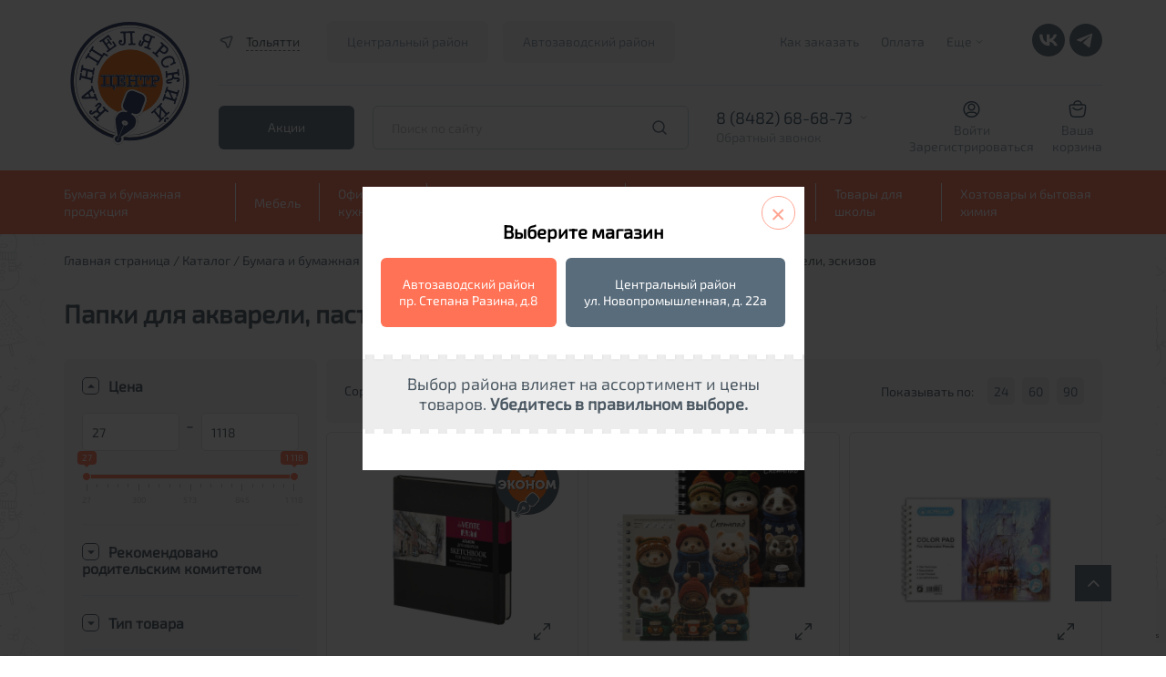

--- FILE ---
content_type: text/html; charset=UTF-8
request_url: https://www.dava.ru/catalog/papki_dlya_akvareli_pasteli_eskizov/
body_size: 36951
content:
<!DOCTYPE html>
<html xml:lang="ru" lang="ru">

<script>var fav;</script>

<head>
    <meta charset="utf-8">
    <meta http-equiv="X-UA-Compatible" content="IE=edge">
    <meta name="viewport" content="width=device-width, initial-scale=1, maximum-scale=1">
	<meta name="mailru-domain" content="UY6CngFl8cbLG0ke" />
    <link rel="apple-touch-icon" sizes="180x180" href="/apple-touch-icon.png">
    <link rel="icon" type="image/png" sizes="32x32" href="/favicon-32x32.png">
    <link rel="icon" type="image/png" sizes="16x16" href="/favicon-16x16.png">
    <link rel="manifest" href="/site.webmanifest">
    <link rel="mask-icon" href="/safari-pinned-tab.svg" color="#a68f8f">
    <meta name="msapplication-TileColor" content="#da532c">
    <meta name="theme-color" content="#ffffff">
    <!-- Yandex.Metrika counter -->
    <script type="text/javascript">
        (function (m, e, t, r, i, k, a) {
            m[i] = m[i] || function () {
                (m[i].a = m[i].a || []).push(arguments)
            };
            m[i].l = 1 * new Date();
            k = e.createElement(t), a = e.getElementsByTagName(t)[0], k.async = 1, k.src = r, a.parentNode.insertBefore(k, a)
        })
        (window, document, "script", "https://mc.yandex.ru/metrika/tag.js", "ym");

        ym(48837698, "init", {
            clickmap: true,
            trackLinks: true,
            accurateTrackBounce: true,
            webvisor: true
        });
    </script>
    <noscript><img title="" src="https://mc.yandex.ru/watch/48837698" style="position:absolute; left:-9999px;" alt=""/>
    </noscript>
    <!-- /Yandex.Metrika counter -->
    <title>Папки для акварели, пастели, эскизов &quot;Дава&quot;- купить в интернет-магазине, каталог с ценами и характеристиками</title>

    <meta http-equiv="Content-Type" content="text/html; charset=UTF-8" />
<meta name="robots" content="index, follow" />
<meta name="keywords" content="Папки для акварели, пастели, эскизов &amp;quot;Дава&amp;quot; купить, Папки для акварели, пастели, эскизов &amp;quot;Дава&amp;quot; доставка, Папки для акварели, пастели, эскизов &amp;quot;Дава&amp;quot; цена" />
<meta name="description" content="Папки для акварели, пастели, эскизов &amp;quot;Дава&amp;quot; купить канцелярские товары, продукцию для офиса, товары для школы по выгодным ценам" />
<link href="/bitrix/js/ui/design-tokens/dist/ui.design-tokens.min.css?171689079323463" type="text/css"  rel="stylesheet" />
<link href="/bitrix/js/ui/fonts/opensans/ui.font.opensans.min.css?16766303922320" type="text/css"  rel="stylesheet" />
<link href="/bitrix/js/main/popup/dist/main.popup.bundle.min.css?175197718228056" type="text/css"  rel="stylesheet" />
<link href="/bitrix/cache/css/s1/dava/template_cca6898755964c11573d95a72e29b43c/template_cca6898755964c11573d95a72e29b43c_v1.css?17646597552399" type="text/css"  data-template-style="true" rel="stylesheet" />
<script>if(!window.BX)window.BX={};if(!window.BX.message)window.BX.message=function(mess){if(typeof mess==='object'){for(let i in mess) {BX.message[i]=mess[i];} return true;}};</script>
<script>(window.BX||top.BX).message({"JS_CORE_LOADING":"Загрузка...","JS_CORE_NO_DATA":"- Нет данных -","JS_CORE_WINDOW_CLOSE":"Закрыть","JS_CORE_WINDOW_EXPAND":"Развернуть","JS_CORE_WINDOW_NARROW":"Свернуть в окно","JS_CORE_WINDOW_SAVE":"Сохранить","JS_CORE_WINDOW_CANCEL":"Отменить","JS_CORE_WINDOW_CONTINUE":"Продолжить","JS_CORE_H":"ч","JS_CORE_M":"м","JS_CORE_S":"с","JSADM_AI_HIDE_EXTRA":"Скрыть лишние","JSADM_AI_ALL_NOTIF":"Показать все","JSADM_AUTH_REQ":"Требуется авторизация!","JS_CORE_WINDOW_AUTH":"Войти","JS_CORE_IMAGE_FULL":"Полный размер"});</script>

<script src="/bitrix/js/main/core/core.min.js?1758107083229643"></script>

<script>BX.Runtime.registerExtension({"name":"main.core","namespace":"BX","loaded":true});</script>
<script>BX.setJSList(["\/bitrix\/js\/main\/core\/core_ajax.js","\/bitrix\/js\/main\/core\/core_promise.js","\/bitrix\/js\/main\/polyfill\/promise\/js\/promise.js","\/bitrix\/js\/main\/loadext\/loadext.js","\/bitrix\/js\/main\/loadext\/extension.js","\/bitrix\/js\/main\/polyfill\/promise\/js\/promise.js","\/bitrix\/js\/main\/polyfill\/find\/js\/find.js","\/bitrix\/js\/main\/polyfill\/includes\/js\/includes.js","\/bitrix\/js\/main\/polyfill\/matches\/js\/matches.js","\/bitrix\/js\/ui\/polyfill\/closest\/js\/closest.js","\/bitrix\/js\/main\/polyfill\/fill\/main.polyfill.fill.js","\/bitrix\/js\/main\/polyfill\/find\/js\/find.js","\/bitrix\/js\/main\/polyfill\/matches\/js\/matches.js","\/bitrix\/js\/main\/polyfill\/core\/dist\/polyfill.bundle.js","\/bitrix\/js\/main\/core\/core.js","\/bitrix\/js\/main\/polyfill\/intersectionobserver\/js\/intersectionobserver.js","\/bitrix\/js\/main\/lazyload\/dist\/lazyload.bundle.js","\/bitrix\/js\/main\/polyfill\/core\/dist\/polyfill.bundle.js","\/bitrix\/js\/main\/parambag\/dist\/parambag.bundle.js"]);
</script>
<script>BX.Runtime.registerExtension({"name":"pull.protobuf","namespace":"BX","loaded":true});</script>
<script>BX.Runtime.registerExtension({"name":"rest.client","namespace":"window","loaded":true});</script>
<script>(window.BX||top.BX).message({"pull_server_enabled":"N","pull_config_timestamp":0,"shared_worker_allowed":"Y","pull_guest_mode":"N","pull_guest_user_id":0,"pull_worker_mtime":1747129040});(window.BX||top.BX).message({"PULL_OLD_REVISION":"Для продолжения корректной работы с сайтом необходимо перезагрузить страницу."});</script>
<script>BX.Runtime.registerExtension({"name":"pull.client","namespace":"BX","loaded":true});</script>
<script>BX.Runtime.registerExtension({"name":"pull","namespace":"window","loaded":true});</script>
<script>BX.Runtime.registerExtension({"name":"fx","namespace":"window","loaded":true});</script>
<script>BX.Runtime.registerExtension({"name":"ui.design-tokens","namespace":"window","loaded":true});</script>
<script>BX.Runtime.registerExtension({"name":"ui.fonts.opensans","namespace":"window","loaded":true});</script>
<script>BX.Runtime.registerExtension({"name":"main.popup","namespace":"BX.Main","loaded":true});</script>
<script>BX.Runtime.registerExtension({"name":"popup","namespace":"window","loaded":true});</script>
<script>BX.Runtime.registerExtension({"name":"jquery","namespace":"window","loaded":true});</script>
<script>(window.BX||top.BX).message({"LANGUAGE_ID":"ru","FORMAT_DATE":"DD.MM.YYYY","FORMAT_DATETIME":"DD.MM.YYYY HH:MI:SS","COOKIE_PREFIX":"BITRIX_SM","SERVER_TZ_OFFSET":"14400","UTF_MODE":"Y","SITE_ID":"s1","SITE_DIR":"\/","USER_ID":"","SERVER_TIME":1768011050,"USER_TZ_OFFSET":0,"USER_TZ_AUTO":"Y","bitrix_sessid":"90f84d88ef4a1e352306f87aabecbe76"});</script>


<script  src="/bitrix/cache/js/s1/dava/kernel_main/kernel_main_v1.js?1764660181155830"></script>
<script src="/bitrix/js/pull/protobuf/protobuf.min.js?161175213676433"></script>
<script src="/bitrix/js/pull/protobuf/model.min.js?161175213614190"></script>
<script src="/bitrix/js/rest/client/rest.client.min.js?16117521549240"></script>
<script src="/bitrix/js/pull/client/pull.client.min.js?174712904149849"></script>
<script src="/bitrix/js/main/popup/dist/main.popup.bundle.min.js?176345088167480"></script>
<script src="/bitrix/js/main/jquery/jquery-1.12.4.min.js?167663045197163"></script>
<script>BX.setJSList(["\/bitrix\/js\/main\/core\/core_fx.js","\/bitrix\/js\/main\/pageobject\/dist\/pageobject.bundle.js","\/bitrix\/js\/main\/core\/core_window.js","\/bitrix\/js\/main\/date\/main.date.js","\/bitrix\/js\/main\/core\/core_date.js","\/bitrix\/js\/main\/utils.js","\/bitrix\/components\/g2wb\/geo\/templates\/new\/script.js","\/bitrix\/components\/g2wb\/geo\/templates\/new\/jquery.cookie.js","\/local\/templates\/dava\/components\/bitrix\/sale.basket.basket.line\/red-small\/script.js","\/local\/templates\/dava\/components\/asd\/subscribe.quick.form\/dava_fast_subscr\/script.js"]);</script>
<script>BX.setCSSList(["\/bitrix\/components\/g2wb\/geo\/templates\/new\/style.css"]);</script>
<script>
					(function () {
						"use strict";

						var counter = function ()
						{
							var cookie = (function (name) {
								var parts = ("; " + document.cookie).split("; " + name + "=");
								if (parts.length == 2) {
									try {return JSON.parse(decodeURIComponent(parts.pop().split(";").shift()));}
									catch (e) {}
								}
							})("BITRIX_CONVERSION_CONTEXT_s1");

							if (cookie && cookie.EXPIRE >= BX.message("SERVER_TIME"))
								return;

							var request = new XMLHttpRequest();
							request.open("POST", "/bitrix/tools/conversion/ajax_counter.php", true);
							request.setRequestHeader("Content-type", "application/x-www-form-urlencoded");
							request.send(
								"SITE_ID="+encodeURIComponent("s1")+
								"&sessid="+encodeURIComponent(BX.bitrix_sessid())+
								"&HTTP_REFERER="+encodeURIComponent(document.referrer)
							);
						};

						if (window.frameRequestStart === true)
							BX.addCustomEvent("onFrameDataReceived", counter);
						else
							BX.ready(counter);
					})();
				</script>
<meta property="ya:interaction" content="XML_FORM" />
<meta property="ya:interaction:url" content="https://www.dava.ru/catalog/papki_dlya_akvareli_pasteli_eskizov/?mode=xml" />



<script  src="/bitrix/cache/js/s1/dava/template_a6740cdc7f82a8f9c606da8b1ec4b5ca/template_a6740cdc7f82a8f9c606da8b1ec4b5ca_v1.js?17646597559276"></script>

    <script src="/local/templates/dava/libs/jquery/dist/jquery.min.js"></script>
    <script src="/local/templates/dava/libs/jquery/dist/for_zoom_in_card.js"></script>

    <meta name="format-detection" content="telephone=no">
    <style>body {
            opacity: 0;
            overflow-x: hidden;
        }

        html {
            background-color: #fff;
        }</style>


    <script src="https://www.google.com/recaptcha/api.js?render=6Lcrv1goAAAAAH7qzXlWsGdCHLvVs3Tj0M76firy"></script>
</head>
<body>
<div id="panel"></div>

<div id="small-dialog" class="zoom-anim-dialog mfp-hide">
    <div class="city_menu-top">
        <h4>Введите название города или области</h4>
        <div class="search city-src">
            <form action="#" method="post" name="search" onsubmit="return false">
                <input id="search_city" autocomplete="off" name="sc" value=""
                       placeholder="Введите название города или области">
            </form>
        </div>
        <div class="chooseresult">

        </div>
        <h4>Выберете город из списка</h4>
    </div>
    <div class="popular-city">
        <ul class="popular-city-list">
                                                <li><a href="#"
                           onclick="goCity(2745);return false;">Барнаул</a>
                    </li>
                                                                <li><a href="#"
                           onclick="goCity(1233);return false;">Волгоград</a>
                    </li>
                                                                <li><a href="#"
                           onclick="goCity(859);return false;">Воронеж</a>
                    </li>
                                                                <li><a href="#"
                           onclick="goCity(2244);return false;">Екатеринбург</a>
                    </li>
                                                                <li><a href="#"
                           onclick="goCity(271);return false;">Зеленогорск</a>
                    </li>
                                                                <li><a href="#"
                           onclick="goCity(218);return false;">Зеленоград</a>
                    </li>
                                                                <li><a href="#"
                           onclick="goCity(1807);return false;">Ижевск</a>
                    </li>
                                                                <li><a href="#"
                           onclick="goCity(1595);return false;">Казань</a>
                    </li>
                                                                <li><a href="#"
                           onclick="goCity(274);return false;">Колпино</a>
                    </li>
                                                                <li><a href="#"
                           onclick="goCity(1169);return false;">Краснодар</a>
                    </li>
                                                                <li><a href="#"
                           onclick="goCity(273);return false;">Красное Село</a>
                    </li>
                                                                <li><a href="#"
                           onclick="goCity(2494);return false;">Красноярск</a>
                    </li>
                                                                <li><a href="#"
                           onclick="goCity(272);return false;">Кронштадт</a>
                    </li>
                                                                <li><a href="#"
                           onclick="goCity(279);return false;">Ломоносов</a>
                    </li>
                                                                <li><a href="#"
                           onclick="goCity(217);return false;">Москва</a>
                    </li>
                                                                <li><a href="#"
                           onclick="goCity(221);return false;">Московский</a>
                    </li>
                                                                <li><a href="#"
                           onclick="goCity(1735);return false;">Нижний Новгород</a>
                    </li>
                                                                <li><a href="#"
                           onclick="goCity(2640);return false;">Новосибирск</a>
                    </li>
                                                                <li><a href="#"
                           onclick="goCity(2685);return false;">Омск</a>
                    </li>
                                                                <li><a href="#"
                           onclick="goCity(277);return false;">Павловск</a>
                    </li>
                                                                <li><a href="#"
                           onclick="goCity(1906);return false;">Пермь</a>
                    </li>
                                                                <li><a href="#"
                           onclick="goCity(278);return false;">Петергоф</a>
                    </li>
                                                                <li><a href="#"
                           onclick="goCity(276);return false;">Пушкин</a>
                    </li>
                                                                <li><a href="#"
                           onclick="goCity(1285);return false;">Ростов-на-Дону</a>
                    </li>
                                                                <li>
                        <a href="https://smr.dava.ru/">Самара</a>
                    </li>
                                                                <li><a href="#"
                           onclick="goCity(270);return false;">Санкт-Петербург</a>
                    </li>
                                                                <li><a href="#"
                           onclick="goCity(2158);return false;">Саратов</a>
                    </li>
                                                                <li><a href="#"
                           onclick="goCity(275);return false;">Сестрорецк</a>
                    </li>
                                                                <li><a href="#"
                           onclick="goCity(1870);return false;">Тольятти</a>
                    </li>
                                                                <li><a href="#"
                           onclick="goCity(219);return false;">Троицк</a>
                    </li>
                                                                <li><a href="#"
                           onclick="goCity(2217);return false;">Тюмень</a>
                    </li>
                                                                <li><a href="#"
                           onclick="goCity(2131);return false;">Ульяновск</a>
                    </li>
                                                                <li><a href="#"
                           onclick="goCity(2052);return false;">Уфа</a>
                    </li>
                                                                <li><a href="#"
                           onclick="goCity(2380);return false;">Челябинск</a>
                    </li>
                                                                <li><a href="#"
                           onclick="goCity(220);return false;">Щербинка</a>
                    </li>
                                    </ul>
    </div>
</div>

<div class="header">
    <!--<div class="infored" style="text-align: center; background: #d51a20; color: #fff; padding: 5px">-->
    <!--    Режим работы на 12 июня: с 10:00 до 18:00. Безналичная оплата для юр. лиц 12 июня недоступна.-->
    <!--</div>-->
        <header>
            <div class="container desctop">
                <div class="new_header_main">
                    <a href="/" class="logo_block">
                        <img src="/local/templates/dava/img/logo.svg" alt="logo">
<!--                        <img src="--><!--/img/logo_newyear.svg" alt="logo">-->
                    </a>
                    <div class="main_block">
                        <div class="top_block">
                            <div class="item">
                                <a href="#small-dialog" class="location_link popup-with-zoom-anim">
                                    <svg xmlns="http://www.w3.org/2000/svg" width="20" height="20" viewBox="0 0 20 20" fill="none">
                                        <path fill-rule="evenodd" clip-rule="evenodd" d="M11.2122 16.4465C10.8901 17.3764 9.57486 17.3756 9.25388 16.4454L7.63418 11.7514L3.06461 9.80824C2.15906 9.42315 2.25006 8.11102 3.2001 7.85463L13.4314 5.09349C14.2344 4.87679 14.9525 5.64688 14.6803 6.43276L11.2122 16.4465Z" stroke-width="1.5"/>
                                    </svg>
                                    <span>Тольятти</span>
                                </a>
                                                                    <div class="header_cities_lock">
                                        <div class="title">Выберите магазин</div>
                                        <a href="//dava.ru" class="head_dava_cookie selected">Центральный район</a>                                        <a href="//nov.dava.ru" class="head_dava2_cookie selected">Автозаводский район</a>                                    </div>
                                                            </div>
                            <div class="item">
                                
    <ul class="header_top-nav">

        
                                                <li>
                <a href="/howto/">Как заказать</a>
            </li>
        
            
        
                                                <li>
                <a href="/sposoby-oplaty">Оплата</a>
            </li>
        
            
        
                                    <li>
            <a href="" class="header_top-nav-more">Еще<span class="icon-down"></span></a>
            <ul class="header_top-nav-hidden">
            <li class="li_icon-down"><span class="icon-down"></span></li>
                                <li>
                <a href="/delivery/">Доставка</a>
            </li>
        
            
        
                                                <li>
                <a href="/news/">Новости</a>
            </li>
        
            
        
                                                <li>
                <a href="/about/">О компании</a>
            </li>
        
            
        
                                                <li>
                <a href="/guaranty/">Гарантия</a>
            </li>
        
            
        
                                                <li>
                <a href="/politika-konfidentsialnosti/">Политика конфиденциальности</a>
            </li>
        
            
        
                                                <li>
                <a href="/contacts/">Контакты</a>
            </li>
        
            
        
                                                <li>
                <a href="/jobs/">Вакансии</a>
            </li>
        
            
        
                                                <li>
                <a href="/obmen-i-vozvrat/">Обмен и возврат</a>
            </li>
        
                        </ul>
            </li>
        
        
    </ul>
                                <div class="social_links">

                                    <a target="_blank" href="https://vk.com/kancelyarskiy_centr" class="soc-vk">
                                        <svg width="36" height="36" viewBox="0 0 36 36" fill="none" xmlns="http://www.w3.org/2000/svg">
                                            <rect width="36" height="36" rx="18" fill="#596c7b"/>
                                            <path d="M18.8839 24.3C12.119 24.3 8.26038 19.5702 8.09961 11.7H11.4882C11.5995 17.4765 14.0977 19.9234 16.0765 20.4279V11.7H19.2673V16.6819C21.2213 16.4675 23.2743 14.1972 23.9668 11.7H27.1576C26.8966 12.9951 26.3764 14.2214 25.6295 15.3022C24.8825 16.383 23.925 17.2949 22.8167 17.981C24.0538 18.608 25.1465 19.4953 26.0227 20.5845C26.8988 21.6737 27.5386 22.9401 27.8996 24.3H24.3873C24.0632 23.1188 23.4045 22.0615 22.4937 21.2605C21.5829 20.4595 20.4605 19.9505 19.2673 19.7972V24.3H18.8839Z" fill="white"/>
                                        </svg>
                                    </a>
                                    <a target="_blank" href="https://t.me/dava_kanctovary" class="soc-tg">
                                        <svg width="36" height="36" viewBox="0 0 36 36" fill="none" xmlns="http://www.w3.org/2000/svg">
                                            <rect width="36" height="36" rx="18" fill="#596c7b"/>
                                            <path d="M25.1996 11.3421L22.4947 25.4631C22.4947 25.4631 22.1163 26.4422 21.0766 25.9726L14.8357 21.0174L14.8068 21.0028C15.6498 20.2189 22.1868 14.1324 22.4725 13.8566C22.9147 13.4293 22.6402 13.1749 22.1267 13.4977L12.4707 19.8477L8.74548 18.5497C8.74548 18.5497 8.15924 18.3338 8.10284 17.8642C8.0457 17.3939 8.76478 17.1396 8.76478 17.1396L23.9514 10.9701C23.9514 10.9701 25.1996 10.4022 25.1996 11.3421Z" fill="white"/>
                                        </svg>
                                    </a>
                                </div>
                            </div>
                        </div>
                        <div class="bottom_block">
                            <div class="promo_links">
                                <a href="/skidki/" class="btn_new sub">Акции</a>
                            </div>
                            <form action="/search/" method="get" class="fastsearch">
                                <input type="text" name="q" placeholder="Поиск по сайту" autocomplete="off" class="txt header_middle-search">
                                <button type="submit"></button>
                                <div class="serch-result"> </div>
                            </form>
                            <div class="phone_block js_phones_header_wrapp">
                                <div class="phones js_phones_header_block">
                                                                            <a href="tel:88482686873">8 (8482) 68-68-73</a>
<a href="tel:88482223419">8 (8482) 76-72-27</a><br>
<a href="tel:88482223720">8 (8482) 22-37-20</a>
<a href="tel:89278909025">8 (927) 890-90-25</a><br>
 <br>                                                                    </div>
                                <div class="header_middle-phone-block">
                                    <a href="" class="header_middle-phone-link">Обратный звонок</a>
                                </div>
                                <div class="header_middle-phone-back">
                                    <span class="icon-down"></span>
                                    <h6>Ваш телефон</h6>
                                    <form action="#" name="callback-form" class="callback-form">
                                        <input type="hidden" name="sessid" id="sessid" value="90f84d88ef4a1e352306f87aabecbe76" />                                        <input type="tel" name="phone" placeholder="+7 --- -- -- --">
                                        <p>Мы свяжемся с вами в течение рабочего дня</p>
                                        <button type="submit">Перезвонить мне</button>
                                    </form>
                                    <p>Нажимая кнопку "Перезвонить мне", я подтверждаю свое согласие на <a href="/politika-konfidentsialnosti/">обработку моих персональных данных</a>.</p>
                                </div>
                            </div>
                            <div class="personal_links">
                                <div class="personal_link_item">
                                    <!--<img src="/img/red_icon_04.svg" alt="personal">-->
                                    <svg xmlns="http://www.w3.org/2000/svg" width="19" height="20" viewBox="0 0 19 20" fill="none"><path d="M12.0832 7.5C12.0832 8.92673 10.9266 10.0833 9.49984 10.0833V11.5833C11.755 11.5833 13.5832 9.75516 13.5832 7.5H12.0832ZM9.49984 10.0833C8.0731 10.0833 6.9165 8.92673 6.9165 7.5H5.4165C5.4165 9.75516 7.24467 11.5833 9.49984 11.5833V10.0833ZM6.9165 7.5C6.9165 6.07326 8.0731 4.91666 9.49984 4.91666V3.41666C7.24467 3.41666 5.4165 5.24483 5.4165 7.5H6.9165ZM9.49984 4.91666C10.9266 4.91666 12.0832 6.07326 12.0832 7.5H13.5832C13.5832 5.24483 11.755 3.41666 9.49984 3.41666V4.91666ZM6.99984 14.0833H11.9998V12.5833H6.99984V14.0833ZM1.9165 10C1.9165 5.81184 5.31168 2.41666 9.49984 2.41666V0.916664C4.48325 0.916664 0.416504 4.98341 0.416504 10H1.9165ZM9.49984 2.41666C13.688 2.41666 17.0832 5.81184 17.0832 10H18.5832C18.5832 4.98341 14.5164 0.916664 9.49984 0.916664V2.41666ZM17.0832 10C17.0832 12.1506 16.1889 14.0911 14.7499 15.4721L15.7885 16.5544C17.51 14.9023 18.5832 12.5758 18.5832 10H17.0832ZM14.7499 15.4721C13.3866 16.7804 11.5378 17.5833 9.49984 17.5833V19.0833C11.9402 19.0833 14.1571 18.12 15.7885 16.5544L14.7499 15.4721ZM11.9998 14.0833C13.2524 14.0833 14.2983 14.9755 14.5335 16.1595L16.0048 15.8671C15.6327 13.9948 13.9819 12.5833 11.9998 12.5833V14.0833ZM9.49984 17.5833C7.46191 17.5833 5.61308 16.7804 4.24982 15.4721L3.21121 16.5544C4.84257 18.12 7.05949 19.0833 9.49984 19.0833V17.5833ZM4.24982 15.4721C2.81079 14.0911 1.9165 12.1506 1.9165 10H0.416504C0.416504 12.5758 1.48965 14.9023 3.21121 16.5544L4.24982 15.4721ZM6.99984 12.5833C5.01775 12.5833 3.367 13.9948 2.9949 15.8671L4.46613 16.1595C4.70142 14.9755 5.74727 14.0833 6.99984 14.0833V12.5833Z"/></svg>
                                    <span>
                                                                                    <a href="/auth/?login=yes">Войти</a>
                                            <a href="/registration/">Зарегистрироваться</a>
                                                                            </span>
                                </div>
                                <div id="jsbasket">
                                    
	<!--'start_frame_cache_bx_cart_block'-->

<a href="/cart/" class="personal_link_item basket">
    <span class="img_block">
                <!--<img src="/img/red_icon_05.svg" alt="cart">-->
        <svg xmlns="http://www.w3.org/2000/svg" width="20" height="20" viewBox="0 0 20 20" fill="none"><path d="M14.1669 5C14.1669 4.96727 14.1665 4.93462 14.1658 4.90207C14.1137 2.64612 12.2687 0.833336 10.0002 0.833336C7.74909 0.833336 5.91492 2.61854 5.83619 4.85047C5.83444 4.9001 5.83355 4.94995 5.83355 5M14.1669 5H5.83355M14.1669 5H15.2575C16.9956 5 17.8646 5 18.3615 5.55513C18.8583 6.11026 18.7624 6.97399 18.5704 8.70144L18.3239 10.9203C17.9321 14.4464 17.7362 16.2094 16.5497 17.2714C15.3632 18.3333 13.5756 18.3333 10.0002 18.3333C6.42489 18.3333 4.63722 18.3333 3.45073 17.2714C2.26423 16.2094 2.06833 14.4464 1.67655 10.9203L1.43001 8.70144C1.23807 6.97399 1.1421 6.11026 1.63897 5.55513C2.13583 5 3.00487 5 4.74296 5H5.83355M5.00022 8.33334L5.50022 8.83334C7.9855 11.3186 12.0149 11.3186 14.5002 8.83334L15.0002 8.33334" stroke-width="1.5" stroke-linecap="round"/></svg>
    </span>
    <span>
        <span>Ваша<br>корзина</span>
    </span>
</a><!--'end_frame_cache_bx_cart_block'-->                                </div>
                            </div>
                        </div>
                    </div>
                </div>
            </div>
            <div class="new_header_nav desctop">
                <div class="container">
                    
<ul class="header_bottom-nav">
            <li class="header_bottom-nav-li parent">
            <a href="/catalog/bumaga_i_bumazhnaya_produktsiya/" class="header_bottom-nav-link">Бумага и бумажная продукция</a>
            <ul class="main_catalog">
                    <li>
            <a href="/catalog/bumaga_dlya_orgtekhniki/"><span>Бумага для оргтехники</span></a>
            <ul>
                            <li><a href="/catalog/bumaga_belaya_klassov_a_v_s/">Бумага белая классов А, В, С</a></li>
                        <li><a href="/catalog/bumaga_belaya_premium_klassa/">Бумага белая премиум класса</a></li>
                        <li><a href="/catalog/bumaga_dlya_sertifikatov/">Бумага для сертификатов</a></li>
                        <li><a href="/catalog/bumaga_dlya_chertezhnykh_i_kopirovalnykh_rabot/">Бумага для чертежных и копировальных работ</a></li>
                        <li><a href="/catalog/bumaga_perforirovannaya/">Бумага перфорированная</a></li>
                        <li><a href="/catalog/bumaga_pischaya/">Бумага писчая</a></li>
                        <li><a href="/catalog/bumaga_samokleyashchayasya/">Бумага самоклеящаяся</a></li>
                        <li><a href="/catalog/bumaga_tsvetnaya/">Бумага цветная</a></li>
                        <li><a href="/catalog/dizayn_bumaga/">Дизайн-бумага</a></li>
                        <li><a href="/catalog/karton/">Картон</a></li>
                        <li><a href="/catalog/rulony_dlya_orgtekhniki/">Рулоны для оргтехники</a></li>
                        <li><a href="/catalog/fotobumaga/">Фотобумага</a></li>
                        <li><a href="/catalog/chekovaya_lenta/">Чековая лента</a></li>
      </ul></li>          <li>
            <a href="/catalog/bumazhnaya_produktsiya/"><span>Бумажная продукция</span></a>
            <ul>
                            <li><a href="/catalog/alfavitnye_i_telefonnye_knigi/">Алфавитные и телефонные книги</a></li>
                        <li><a href="/catalog/blanki/">Бланки</a></li>
                        <li><a href="/catalog/bloki_dlya_zapisey/">Блоки для записей</a></li>
                        <li><a href="/catalog/bloki_dlya_zapisey_samokleyashchiesya/">Блоки для записей самоклеящиеся</a></li>
                        <li><a href="/catalog/bloknoty/">Блокноты</a></li>
                        <li><a href="/catalog/gramoty_diplomy_blagodarnosti/">Грамоты, дипломы, благодарности</a></li>
                        <li><a href="/catalog/zakladki_samokleyashchiesya/">Закладки самоклеящиеся</a></li>
                        <li><a href="/catalog/zapisnye_knizhki/">Записные книжки</a></li>
                        <li><a href="/catalog/knigi_ucheta_zhurnaly_registratsii/">Книги учета, журналы регистрации</a></li>
                        <li><a href="/catalog/konverty_pochtovye/">Конверты почтовые</a></li>
                        <li><a href="/catalog/plenka_samokleyushchayasya/">Пленка самоклеющаяся</a></li>
                        <li><a href="/catalog/etiketki_dlya_pistoletov_termoprinterov_i_tsenniki/">Этикетки для пистолетов, термопринтеров и ценники</a></li>
                        <li><a href="/catalog/etiketki_samokleyashchiesya/">Этикетки самоклеящиеся</a></li>
      </ul></li>          <li>
            <a href="/catalog/ezhednevniki_planingi_organayzery_kalendari/"><span>Ежедневники, планинги, органайзеры, календари</span></a>
            <ul>
                            <li><a href="/catalog/vizitnitsy/">Визитницы</a></li>
                        <li><a href="/catalog/ezhednevniki/">Ежедневники</a></li>
                        <li><a href="/catalog/ezhenedelniki/">Еженедельники</a></li>
                        <li><a href="/catalog/kalendari/">Календари</a></li>
                        <li><a href="/catalog/organayzery/">Органайзеры</a></li>
                        <li><a href="/catalog/planingi/">Планинги</a></li>
      </ul></li>          <li>
            <a href="/catalog/shkolnaya_bumazhnaya_produktsiya/"><span>Школьная бумажная продукция</span></a>
            <ul>
                            <li><a href="/catalog/albomy_dlya_risovaniya/"><b>Альбомы для рисования</b></a></li>
                        <li><a href="/catalog/dnevniki/"><b>Дневники</b></a></li>
                        <li><a href="/catalog/zakladki_dlya_knig/">Закладки для книг</a></li>
                        <li><a href="/catalog/zapisnye_knizhki_1/">Записные книжки</a></li>
                        <li><a href="/catalog/klassnye_zhurnaly/">Классные журналы</a></li>
                        <li><a href="/catalog/nabory_tsvetnogo_i_belogo_kartona/">Наборы цветного и белого картона</a></li>
                        <li><a href="/catalog/nabory_tsvetnoy_bumagi_1/"><b>Наборы цветной бумаги</b></a></li>
                        <li><a href="/catalog/oblozhki_dlya_knig_tetradey_i_zhurnalov/">Обложки для книг, тетрадей, и журналов</a></li>
                        <li><a href="/catalog/papki_dlya_akvareli_pasteli_eskizov/">Папки для акварели, пастели, эскизов</a></li>
                        <li><a href="/catalog/papki_dlya_chercheniya/">Папки для черчения</a></li>
                        <li><a href="/catalog/portfeli_i_papki_plastikovye_2/">Портфели и папки пластиковые</a></li>
                        <li><a href="/catalog/raspisanie_urokov_zakladki_dlya_knig_raskraski/">Расписание уроков</a></li>
                        <li><a href="/catalog/smennye_bloki_dlya_tetradey_na_koltsakh_1/">Сменные блоки для тетрадей на кольцах</a></li>
                        <li><a href="/catalog/tetradi_12_24_listov_1/">Тетради 12-24 листов</a></li>
                        <li><a href="/catalog/tetradi_40_48_listov_1/">Тетради 40-48 листов</a></li>
                        <li><a href="/catalog/tetradi_60_120_listov_1/">Тетради 60-120 листов</a></li>
                        <li><a href="/catalog/tetradi_dlya_not/">Тетради для нот</a></li>
                        <li><a href="/catalog/shkolnye_zhurnaly/">Школьные журналы</a></li>
      </ul></li></ul></li>          <li class="header_bottom-nav-li parent">
            <a href="/catalog/mebel/" class="header_bottom-nav-link">Мебель</a>
            <ul class="main_catalog">
                    <li>
            <a href="/catalog/mebel_dlya_ofisa/"><span>Мебель для офиса</span></a>
            <ul>
                            <li><a href="/catalog/shkaf/">Шкаф</a></li>
      </ul></li>          <li>
            <a href="/catalog/kresla_stulya/"><span>Кресла, стулья</span></a>
            <ul>
                            <li><a href="/catalog/kresla/">Кресла</a></li>
                        <li><a href="/catalog/stulya/">Стулья</a></li>
      </ul></li>          <li>
            <a href="/catalog/metallicheskaya_mebel/"><span>Металлическая мебель</span></a>
            <ul>
                            <li><a href="/catalog/breloki_dlya_klyuchey/">Брелоки для ключей</a></li>
                        <li><a href="/catalog/seyfy/">Сейфы</a></li>
                        <li><a href="/catalog/shkafchiki_dlya_klyuchey_aptechki_yashchiki_dlya_deneg/">Шкафчики для ключей, аптечки, ящики для денег</a></li>
                        <li><a href="/catalog/shkafy_metallicheskie/">Шкафы металлические</a></li>
      </ul></li>          <li>
            <a href="/catalog/predmety_interera/"><span>Предметы интерьера</span></a>
            <ul>
                            <li><a href="/catalog/veshalki_plechiki/">Вешалки, плечики</a></li>
                        <li><a href="/catalog/gosudarstvennaya_simvolika/">Государственная символика</a></li>
                        <li><a href="/catalog/znaki_zapreshchayushchie_preduprezhdayushchie_predpisyvayushchie/">Знаки запрещающие, предупреждающие, предписывающие</a></li>
                        <li><a href="/catalog/informatsionno_prezentatsionnye_sistemy/">Информационно-презентационные системы</a></li>
                        <li><a href="/catalog/kryuchki/">Крючки</a></li>
                        <li><a href="/catalog/nastolnye_nabory_i_aksessuary/">Настольные наборы и аксессуары</a></li>
                        <li><a href="/catalog/svetilniki_i_smennye_lampy/">Светильники и сменные лампы</a></li>
                        <li><a href="/catalog/fotoramki/">Фоторамки</a></li>
                        <li><a href="/catalog/chasy/">Часы</a></li>
      </ul></li></ul></li>          <li class="header_bottom-nav-li parent">
            <a href="/catalog/ofisnaya_kukhnya/" class="header_bottom-nav-link">Офисная кухня</a>
            <ul class="main_catalog">
                    <li>
            <a href="/catalog/napitki/"><span>Напитки</span></a>
            <ul>
                            <li><a href="/catalog/voda_soki_napitki/">Вода, соки, напитки</a></li>
                        <li><a href="/catalog/kofe_kakao_tsikoriy/">Кофе, какао, цикорий</a></li>
                        <li><a href="/catalog/chay/">Чай</a></li>
      </ul></li>          <li>
            <a href="/catalog/posuda/"><span>Посуда</span></a>
            <ul>
                            <li><a href="/catalog/posuda_odnorazovaya_1/">Посуда одноразовая</a></li>
                        <li><a href="/catalog/salfetki_skaterti_polotentsa_1/">Салфетки, скатерти, полотенца</a></li>
                        <li><a href="/catalog/posuda_1/">Посуда</a></li>
      </ul></li>          <li>
            <a href="/catalog/produkty/"><span>Продукты</span></a>
            <ul>
                            <li><a href="/catalog/konditerskie_izdeliya/">Кондитерские изделия</a></li>
                        <li><a href="/catalog/sakhar_soda/">Сахар, сода</a></li>
      </ul></li></ul></li>          <li class="header_bottom-nav-li parent">
            <a href="/catalog/tekhnika_i_raskhodnye_materialy/" class="header_bottom-nav-link">Техника и расходные материалы</a>
            <ul class="main_catalog">
                    <li>
            <a href="/catalog/bankovskoe_oborudovanie/"><span>Банковское оборудование</span></a>
            <ul>
                            <li><a href="/catalog/detektory_banknot/">Детекторы банкнот</a></li>
                        <li><a href="/catalog/plomby_shpagaty_igly/">Пломбы, шпагаты, иглы</a></li>
                        <li><a href="/catalog/schetchiki_banknot/">Счетчики банкнот</a></li>
      </ul></li>          <li>
            <a href="/catalog/bytovaya_tekhnika/"><span>Бытовая техника</span></a>
            <ul>
                            <li><a href="/catalog/chayniki_i_termopoty/">Чайники и термопоты</a></li>
      </ul></li>          <li>
            <a href="/catalog/kalkulyatory/"><span>Калькуляторы</span></a>
            <ul>
                            <li><a href="/catalog/kalkulyatory_karmannye_1/">Калькуляторы карманные</a></li>
                        <li><a href="/catalog/kalkulyatory_nastolnye_1/">Калькуляторы настольные</a></li>
                        <li><a href="/catalog/kalkulyatory_nauchnye_1/">Калькуляторы научные</a></li>
      </ul></li>          <li>
            <a href="/catalog/kompyuternye_aksessuary/"><span>Компьютерные аксессуары</span></a>
            <ul>
                            <li><a href="/catalog/klaviatury/">Клавиатуры</a></li>
                        <li><a href="/catalog/kolonki_i_naushniki/">Колонки и наушники</a></li>
                        <li><a href="/catalog/myshi_i_kovriki_dlya_myshey/">Мыши и коврики для мышей</a></li>
                        <li><a href="/catalog/setevye_filtry_i_udliniteli/">Сетевые фильтры и удлинители</a></li>
      </ul></li>          <li>
            <a href="/catalog/laminatory_i_raskhodnye_materialy/"><span>Ламинаторы и расходные материалы</span></a>
            <ul>
                            <li><a href="/catalog/laminatory/">Ламинаторы</a></li>
                        <li><a href="/catalog/plenka_dlya_laminirovaniya/">Пленка для ламинирования</a></li>
      </ul></li>          <li>
            <a href="/catalog/nositeli_informatsii/"><span>Носители информации</span></a>
            <ul>
                            <li><a href="/catalog/usb_fleshki/">USB-флешки</a></li>
                        <li><a href="/catalog/diski_diskety_i_aksessuary/">Диски, дискеты и аксессуары</a></li>
                        <li><a href="/catalog/karty_pamyati/">Карты памяти</a></li>
      </ul></li>          <li>
            <a href="/catalog/perepletnye_mashiny_i_materialy_dlya_perepleta/"><span>Переплетные машины и материалы для переплета</span></a>
            <ul>
                            <li><a href="/catalog/broshyurovshchiki/">Брошюровщики</a></li>
                        <li><a href="/catalog/koltsa_dlya_perepleta/">Кольца для переплета</a></li>
                        <li><a href="/catalog/oblozhki_dlya_perepleta/">Обложки для переплета</a></li>
      </ul></li>          <li>
            <a href="/catalog/plenki_dlya_printerov/"><span>Пленки для принтеров</span></a>
            <ul>
                            <li><a href="/catalog/plenki_dlya_printerov_1/">Пленки для принтеров</a></li>
      </ul></li>          <li>
            <a href="/catalog/rezaki_dlya_bumagi/"><span>Резаки для бумаги</span></a>
            <ul>
                            <li><a href="/catalog/obrezchiki_uglov/">Обрезчики углов</a></li>
                        <li><a href="/catalog/rezaki_rolikovye/">Резаки роликовые</a></li>
                        <li><a href="/catalog/rezaki_sabelnye/">Резаки сабельные</a></li>
      </ul></li>          <li>
            <a href="/catalog/svetilniki_i_lampy/"><span>Светильники и лампы</span></a>
            <ul>
                            <li><a href="/catalog/svetilniki/">Светильники</a></li>
                        <li><a href="/catalog/smennye_lampy/">Сменные лампы</a></li>
      </ul></li>          <li>
            <a href="/catalog/telefony_i_sredstva_svyazi/"><span>Телефоны и средства связи</span></a>
            <ul>
                            <li><a href="/catalog/plenki_dlya_faksov/">Пленки для факсов</a></li>
                        <li><a href="/catalog/telefony/">Телефоны</a></li>
      </ul></li>          <li>
            <a href="/catalog/fototovary/"><span>Фототовары</span></a>
            <ul>
                            <li><a href="/catalog/karty_pamyati_1/">Карты памяти</a></li>
                        <li><a href="/catalog/fotoalbomy/">Фотоальбомы</a></li>
                        <li><a href="/catalog/fotobumaga_1/">Фотобумага</a></li>
                        <li><a href="/catalog/fotoramki_1/">Фоторамки</a></li>
      </ul></li>          <li>
            <a href="/catalog/chasy/"><span>Часы</span></a>
            <ul>
                            <li><a href="/catalog/chasy_4/">Часы</a></li>
                        <li><a href="/catalog/batareyki/">Батарейки</a></li>
      </ul></li>          <li>
            <a href="/catalog/chistyashchie_sredstva_dlya_orgtekhniki_plastika_i_optiki/"><span>Чистящие средства для оргтехники,пластика и оптики</span></a>
            <ul>
                            <li><a href="/catalog/salfetki_dlya_chistki_orgtekhniki_plastika_i_optiki/">Салфетки для чистки оргтехники, пластика и оптики</a></li>
                        <li><a href="/catalog/sprei_dlya_chistki_orgtekhniki_plastiki_i_optiki/">Спреи для чистки оргтехники, пластики и оптики</a></li>
      </ul></li>          <li>
            <a href="/catalog/elementy_pitaniya/"><span>Элементы питания</span></a>
            <ul>
                            <li><a href="/catalog/akkumulyatory/">Аккумуляторы</a></li>
                        <li><a href="/catalog/batareyki_1/">Батарейки</a></li>
      </ul></li></ul></li>          <li class="header_bottom-nav-li parent">
            <a href="/catalog/tovary_dlya_ofisa_kantstovary/" class="header_bottom-nav-link">Товары для офиса, канцтовары</a>
            <ul class="main_catalog">
                    <li>
            <a href="/catalog/demonstratsionnoe_oborudovanie/"><span>Демонстрационное оборудование</span></a>
            <ul>
                            <li><a href="/catalog/beydzhi/">Бейджи</a></li>
                        <li><a href="/catalog/bloknoty_dlya_flipchartov/">Блокноты для флипчартов</a></li>
                        <li><a href="/catalog/gubki_dlya_dosok/">Губки для досок</a></li>
                        <li><a href="/catalog/demosistemy/">Демосистемы</a></li>
                        <li><a href="/catalog/doski/">Доски</a></li>
                        <li><a href="/catalog/magnity_dlya_dosok/">Магниты для досок</a></li>
                        <li><a href="/catalog/podstavki_dlya_informatsii_reklamy_i_tsennikov/">Подставки для информации, рекламы и ценников</a></li>
                        <li><a href="/catalog/sprei_ochistiteli_dlya_dosok/">Спреи-очистители для досок</a></li>
                        <li><a href="/catalog/ukazki/">Указки</a></li>
      </ul></li>          <li>
            <a href="/catalog/kantstovary/"><span>Канцтовары</span></a>
            <ul>
                            <li><a href="/catalog/antisteplery/">Антистеплеры</a></li>
                        <li><a href="/catalog/blanki_1/">Бланки</a></li>
                        <li><a href="/catalog/gel_i_podushki_dlya_uvlazhneniya_paltsev/">Гель и подушки для увлажнения пальцев</a></li>
                        <li><a href="/catalog/dyrokoly/">Дыроколы</a></li>
                        <li><a href="/catalog/kantselyarskie_melochi/">Канцелярские мелочи</a></li>
                        <li><a href="/catalog/kantselyarskie_nabory_s_napolneniem/">Канцелярские наборы с наполнением</a></li>
                        <li><a href="/catalog/kley/"><b>Клей</b></a></li>
                        <li><a href="/catalog/kleykie_lenty_kantselyarskie/">Клейкие ленты канцелярские</a></li>
                        <li><a href="/catalog/kleykie_lenty_spetsialnye1/">Клейкие ленты специальные</a></li>
                        <li><a href="/catalog/kovriki_nastolnye/">Коврики настольные</a></li>
                        <li><a href="/catalog/korziny_dlya_musora/">Корзины для мусора</a></li>
                        <li><a href="/catalog/korrektiruyushchie_sredstva/">Корректирующие средства</a></li>
                        <li><a href="/catalog/lotki_dlya_bumag_vertikalnye/">Лотки для бумаг вертикальные</a></li>
                        <li><a href="/catalog/lotki_dlya_bumag_gorizontalnye/">Лотки для бумаг горизонтальные</a></li>
                        <li><a href="/catalog/nastolnye_nabory_i_aksessuary_1/">Настольные наборы и аксессуары</a></li>
                        <li><a href="/catalog/nozhi_smennye_lezviya/">Ножи, сменные лезвия</a></li>
                        <li><a href="/catalog/nozhnitsy/"><b>Ножницы</b></a></li>
                        <li><a href="/catalog/podstavki_kantselyarskie_bez_napolneniya/">Подставки канцелярские без наполнения</a></li>
                        <li><a href="/catalog/rezinki_bankovskie/">Резинки банковские</a></li>
                        <li><a href="/catalog/skoby_dlya_steplera/">Скобы для степлера</a></li>
                        <li><a href="/catalog/skrepki_knopki_zazhimy/">Скрепки, кнопки, зажимы</a></li>
                        <li><a href="/catalog/steplery/">Степлеры</a></li>
      </ul></li>          <li>
            <a href="/catalog/karty_geograficheskie_atlasy_globusy/"><span>Карты географические, атласы, глобусы</span></a>
            <ul>
                            <li><a href="/catalog/atlasy/">Атласы</a></li>
                        <li><a href="/catalog/globusy/">Глобусы</a></li>
                        <li><a href="/catalog/karty_geograficheskie/">Карты географические</a></li>
      </ul></li>          <li>
            <a href="/catalog/papki_arkhivy_kartoteki/"><span>Папки, архивы, картотеки</span></a>
            <ul>
                            <li><a href="/catalog/kartoteki_nastolnye/">Картотеки настольные</a></li>
                        <li><a href="/catalog/klipbordy_planshety/">Клипборды (планшеты)</a></li>
                        <li><a href="/catalog/koroba_arkhivnye_i_papki_s_zavyazkami/">Короба архивные и папки с завязками</a></li>
                        <li><a href="/catalog/papki_adresnye/">Папки адресные</a></li>
                        <li><a href="/catalog/papki_na_koltsakh/">Папки на кольцах</a></li>
                        <li><a href="/catalog/papki_na_molnii/">Папки на молнии</a></li>
                        <li><a href="/catalog/papki_na_rezinkakh/">Папки на резинках</a></li>
                        <li><a href="/catalog/papki_s_vkladyshami/">Папки с вкладышами</a></li>
                        <li><a href="/catalog/papki_s_prizhimom_ili_klipom/">Папки с прижимом или клипом</a></li>
                        <li><a href="/catalog/papki_konverty/">Папки-конверты</a></li>
                        <li><a href="/catalog/papki_oblozhki/">Папки-обложки</a></li>
                        <li><a href="/catalog/papki_registratory_s_arochnym_mekhanizmom/">Папки-регистраторы с арочным механизмом</a></li>
                        <li><a href="/catalog/papki_ugolki/">Папки-уголки</a></li>
                        <li><a href="/catalog/podvesnye_papki_i_kartoteki/">Подвесные папки и картотеки</a></li>
                        <li><a href="/catalog/razdeliteli/">Разделители</a></li>
                        <li><a href="/catalog/skorosshivateli/">Скоросшиватели</a></li>
                        <li><a href="/catalog/fayly_vkladysh/">Файлы (вкладыш)</a></li>
      </ul></li>          <li>
            <a href="/catalog/pismennye_i_chertezhnye_prinadlezhnosti/"><span>Письменные и чертежные принадлежности</span></a>
            <ul>
                            <li><a href="/catalog/kantselyarskie_nabory/">Канцелярские наборы</a></li>
                        <li><a href="/catalog/karandashi_mekhanicheskie_i_zapasnye_sterzhni_1/">Карандаши механические и запасные стержни</a></li>
                        <li><a href="/catalog/karandashi_spetsialnye_1/">Карандаши специальные</a></li>
                        <li><a href="/catalog/karandashi_tsvetnye_1/"><b>Карандаши цветные</b></a></li>
                        <li><a href="/catalog/karandashi_chernografitnye_1/">Карандаши чернографитные</a></li>
                        <li><a href="/catalog/lastiki_1/"><b>Ластики</b></a></li>
                        <li><a href="/catalog/lineyki_transportiry_treugolniki_1/">Линейки, транспортиры, треугольники</a></li>
                        <li><a href="/catalog/markery_dlya_dosok_1/">Маркеры для досок</a></li>
                        <li><a href="/catalog/markery_permanentnye_1/"><b>Маркеры перманентные</b></a></li>
                        <li><a href="/catalog/markery_spetsialnye_1/">Маркеры специальные</a></li>
                        <li><a href="/catalog/prinadlezhnosti_dlya_obucheniya_pismu/">Принадлежности для обучения письму</a></li>
                        <li><a href="/catalog/ruchki_parker/">Ручки Parker</a></li>
                        <li><a href="/catalog/ruchki_biznes_klassa/">Ручки бизнес-класса</a></li>
                        <li><a href="/catalog/ruchki_gelevye_1/"><b>Ручки гелевые</b></a></li>
                        <li><a href="/catalog/ruchki_kapillyarnye_rollery_pero_1/">Ручки капиллярные, роллеры, перо</a></li>
                        <li><a href="/catalog/ruchki_stiraemye_1/">Ручки стираемые</a></li>
                        <li><a href="/catalog/ruchki_sharikovye_1/"><b>Ручки шариковые</b></a></li>
                        <li><a href="/catalog/sterzhni_dlya_ruchek_1/">Стержни для ручек</a></li>
                        <li><a href="/catalog/tekstmarkery_1/"><b>Текстмаркеры</b></a></li>
                        <li><a href="/catalog/tochilki_1/">Точилки</a></li>
                        <li><a href="/catalog/tubusy_1/">Тубусы</a></li>
                        <li><a href="/catalog/flomastery/"><b>Фломастеры</b></a></li>
                        <li><a href="/catalog/tsirkuli_i_gotovalni_1/">Циркули и готовальни</a></li>
                        <li><a href="/catalog/chernila_tush_1/">Чернила, тушь</a></li>
      </ul></li>          <li>
            <a href="/catalog/podarki_suveniry_tovary_dlya_prazdnika/"><span>Подарки, сувениры, товары для праздника</span></a>
            <ul>
                            <li><a href="/catalog/adresnye_papki/">Адресные папки</a></li>
                        <li><a href="/catalog/albomy_i_listy_dlya_monet/">Альбомы и листы для монет</a></li>
                        <li><a href="/catalog/vizitnitsy_oblozhki_dlya_dokumentov/">Визитницы, обложки для документов</a></li>
                        <li><a href="/catalog/gosudarstvennaya_simvolika_1/">Государственная символика</a></li>
                        <li><a href="/catalog/gramoty_diplomy_blagodarnosti_1/">Грамоты, дипломы, благодарности</a></li>
                        <li><a href="/catalog/ezhednevniki_zapisnye_knizhki_organayzery/">Ежедневники</a></li>
                        <li><a href="/catalog/koshelki_portmone_zazhimy_i_vizitnitsy/">Кошельки, портмоне, зажимы</a></li>
                        <li><a href="/catalog/otkrytki_i_konverty_dlya_deneg/">Открытки и конверты для денег</a></li>
                        <li><a href="/catalog/podarochnaya_upakovka/">Подарочная упаковка</a></li>
                        <li><a href="/catalog/podarochnye_nabory/">Подарочные наборы</a></li>
                        <li><a href="/catalog/posuda_i_stolovye_prinadlezhnosti/">Посуда и столовые принадлежности</a></li>
                        <li><a href="/catalog/ruchki_parker_1/">Ручки Parker</a></li>
                        <li><a href="/catalog/ruchki_biznes_klassa_1/">Ручки бизнес-класса</a></li>
                        <li><a href="/catalog/suvenirnaya_produktsiya/">Сувенирная продукция</a></li>
                        <li><a href="/catalog/tovary_dlya_prazdnika/">Товары для праздника</a></li>
                        <li><a href="/catalog/shary_naduvnye/">Шары надувные</a></li>
      </ul></li>          <li>
            <a href="/catalog/portfeli_papki_i_sumki/"><span>Портфели, папки и сумки</span></a>
            <ul>
                            <li><a href="/catalog/penaly_shkolnye/">Пеналы школьные</a></li>
                        <li><a href="/catalog/portfeli_i_papki_plastikovye/">Портфели и папки пластиковые</a></li>
                        <li><a href="/catalog/portfeli_papki_i_sumki_iz_kozhzama/">Портфели, папки и сумки из кожзама</a></li>
                        <li><a href="/catalog/portfeli_papki_i_sumki_tkanevye/">Портфели, папки и сумки тканевые</a></li>
                        <li><a href="/catalog/ryukzaki_shkolnye/">Рюкзаки школьные</a></li>
                        <li><a href="/catalog/sumki_dlya_noutbuka/">Сумки для ноутбука</a></li>
      </ul></li>          <li>
            <a href="/catalog/tovary_dlya_kassirov_i_oplombirovaniya/"><span>Товары для кассиров и опломбирования</span></a>
            <ul>
                            <li><a href="/catalog/gel_i_podushki_dlya_uvlazhneniya_paltsev_1/">Гель и подушки для увлажнения пальцев</a></li>
                        <li><a href="/catalog/detektory_banknot_1/">Детекторы банкнот</a></li>
                        <li><a href="/catalog/plomby_shpagat_i_shilo/">Пломбы, шпагат и шило</a></li>
                        <li><a href="/catalog/schetchiki_deneg/">Счетчики денег</a></li>
                        <li><a href="/catalog/chekovaya_lenta_1/">Чековая лента</a></li>
      </ul></li>          <li>
            <a href="/catalog/shtempelnye_prinadlezhnosti/"><span>Штемпельные принадлежности</span></a>
            <ul>
                            <li><a href="/catalog/datery_i_numeratory/">Датеры и нумераторы</a></li>
                        <li><a href="/catalog/shtamp_osnastki/">Штамп-оснастки</a></li>
                        <li><a href="/catalog/shtampy_bukhgalterskie/">Штампы бухгалтерские</a></li>
                        <li><a href="/catalog/shtampy_samonabornye/">Штампы самонаборные</a></li>
                        <li><a href="/catalog/shtempelnaya_kraska/">Штемпельная краска</a></li>
                        <li><a href="/catalog/shtempelnye_podushki_i_aksessuary/">Штемпельные подушки и аксессуары</a></li>
      </ul></li></ul></li>          <li class="header_bottom-nav-li parent">
            <a href="/catalog/tovary_dlya_shkoly/" class="header_bottom-nav-link">Товары для школы</a>
            <ul class="main_catalog">
                    <li>
            <a href="/catalog/shkolnaya_bumazhnaya_produktsiya_2/"><span>Школьная бумажная продукция</span></a>
            <ul>
                            <li><a href="/catalog/dnevniki_1/"><b>Дневники</b></a></li>
                        <li><a href="/catalog/nabory_tsvetnogo_i_belogo_kartona_1/">Наборы цветного и белого картона</a></li>
                        <li><a href="/catalog/nabory_tsvetnoy_bumagi/"><b>Наборы цветной бумаги</b></a></li>
                        <li><a href="/catalog/oblozhki_dlya_knig_tetradey_i_zhurnalov_1/">Обложки для книг, тетрадей и журналов</a></li>
                        <li><a href="/catalog/papki_dlya_akvareli_pasteli_eskizov_1/">Папки для акварели, пастели, эскизов</a></li>
                        <li><a href="/catalog/papki_dlya_chercheniya_1/">Папки для черчения</a></li>
                        <li><a href="/catalog/raspisanie_urokov/">Расписание уроков</a></li>
                        <li><a href="/catalog/smennye_bloki_dlya_tetradey_na_koltsakh/">Сменные блоки для тетрадей на кольцах</a></li>
                        <li><a href="/catalog/tetradi_12_24_listov/">Тетради 12-24 листов</a></li>
                        <li><a href="/catalog/tetradi_40_48_listov/">Тетради 40-48 листов</a></li>
                        <li><a href="/catalog/tetradi_60_120_listov/">Тетради 60-120 листов</a></li>
                        <li><a href="/catalog/tetradi_dlya_not_1/">Тетради для нот</a></li>
                        <li><a href="/catalog/tetradi_na_koltsakh_i_smennye_bloki/">Тетради на кольцах</a></li>
      </ul></li>          <li>
            <a href="/catalog/igry_i_razvivayushchie_tovary/"><span>Игры и развивающие товары</span></a>
            <ul>
                            <li><a href="/catalog/doski_dlya_risovaniya/">Доски для рисования</a></li>
                        <li><a href="/catalog/igry_nastolnye_napolnye/">Игры настольные, напольные</a></li>
                        <li><a href="/catalog/knizhki_s_zadaniyami_propisi/">Книжки с заданиями, прописи</a></li>
                        <li><a href="/catalog/konstruktory/"><b>Конструкторы</b></a></li>
                        <li><a href="/catalog/nakleyki/">Наклейки</a></li>
                        <li><a href="/catalog/pazly/"><b>Пазлы</b></a></li>
                        <li><a href="/catalog/razvivayushchie_igry_trenazhery/">Развивающие игры, тренажеры</a></li>
                        <li><a href="/catalog/raskraski_raskraski_s_zadaniyami/">Раскраски, раскраски с заданиями</a></li>
                        <li><a href="/catalog/trafarety_raskraski/">Трафареты-раскраски</a></li>
      </ul></li>          <li>
            <a href="/catalog/mebel_dlya_shkoly/"><span>Мебель для школы</span></a>
            <ul>
                            <li><a href="/catalog/kresla_i_stulya/">Кресла и стулья</a></li>
      </ul></li>          <li>
            <a href="/catalog/nabory_dlya_tvorchestva/"><span>Наборы для творчества</span></a>
            <ul>
                            <li><a href="/catalog/dekorativnye_materialy/">Декоративные материалы</a></li>
                        <li><a href="/catalog/kleevye_pistolety_i_sterzhni_1/">Клеевые пистолеты и стержни</a></li>
                        <li><a href="/catalog/nabory_dlya_applikatsiy/">Наборы для аппликаций</a></li>
                        <li><a href="/catalog/nabory_dlya_vyzhiganiya_vypilivaniya/">Наборы для выжигания, выпиливания</a></li>
                        <li><a href="/catalog/nabory_dlya_izgotovleniya_svechey/">Наборы для изготовления свечей</a></li>
                        <li><a href="/catalog/nabory_dlya_opytov/">Наборы для опытов</a></li>
                        <li><a href="/catalog/nabory_dlya_podelok_iz_bumagi/">Наборы для поделок из бумаги</a></li>
                        <li><a href="/catalog/nabory_dlya_podelok_iz_gipsa_gliny/">Наборы для поделок из гипса, глины</a></li>
                        <li><a href="/catalog/nabory_dlya_risovaniya/">Наборы для рисования</a></li>
                        <li><a href="/catalog/nabory_dlya_risovaniya_peskom_freski/">Наборы для рисования песком (фрески)</a></li>
                        <li><a href="/catalog/nabory_dlya_rukodeliy/">Наборы для рукоделий</a></li>
                        <li><a href="/catalog/nabory_dlya_sozdaniya_gravyur/">Наборы для создания гравюр</a></li>
                        <li><a href="/catalog/nabory_dlya_sozdaniya_kartin_po_nomeram/">Наборы для создания картин по номерам</a></li>
                        <li><a href="/catalog/fetr_foamiran_myagkiy_plastik/">Фетр, фоамиран, мягкий пластик</a></li>
      </ul></li>          <li>
            <a href="/catalog/pismennye_i_chertezhnye_prinadlezhnosti_1/"><span>Письменные и чертежные принадлежности</span></a>
            <ul>
                            <li><a href="/catalog/kantselyarskie_nabory_i_podstavki/">Канцелярские наборы и подставки</a></li>
                        <li><a href="/catalog/karandashi_mekhanicheskie_i_zapasnye_sterzhni/">Карандаши механические и запасные стержни</a></li>
                        <li><a href="/catalog/karandashi_spetsialnye/">Карандаши специальные</a></li>
                        <li><a href="/catalog/karandashi_tsvetnye/"><b>Карандаши цветные</b></a></li>
                        <li><a href="/catalog/karandashi_chernografitnye/">Карандаши чернографитные</a></li>
                        <li><a href="/catalog/lastiki/"><b>Ластики</b></a></li>
                        <li><a href="/catalog/lineyki_transportiry_treugolniki/">Линейки, транспортиры, треугольники</a></li>
                        <li><a href="/catalog/markery_permanentnye/"><b>Маркеры перманентные</b></a></li>
                        <li><a href="/catalog/markery_spetsialnye/">Маркеры специальные</a></li>
                        <li><a href="/catalog/ruchki_gelevye/"><b>Ручки гелевые</b></a></li>
                        <li><a href="/catalog/ruchki_kapillyarnye_rollery_pero/">Ручки капиллярные, роллеры, перо</a></li>
                        <li><a href="/catalog/ruchki_stiraemye/">Ручки стираемые</a></li>
                        <li><a href="/catalog/ruchki_sharikovye/"><b>Ручки шариковые</b></a></li>
                        <li><a href="/catalog/sterzhni_dlya_ruchek/">Стержни для ручек</a></li>
                        <li><a href="/catalog/tekstmarkery/"><b>Текстмаркеры</b></a></li>
                        <li><a href="/catalog/tochilki/">Точилки</a></li>
                        <li><a href="/catalog/tubusy/">Тубусы</a></li>
                        <li><a href="/catalog/tsirkuli_i_gotovalni/">Циркули и готовальни</a></li>
                        <li><a href="/catalog/chernila_tush/">Чернила, тушь</a></li>
      </ul></li>          <li>
            <a href="/catalog/prinadlezhnosti_dlya_risovaniya_i_lepki/"><span>Принадлежности для рисования и лепки</span></a>
            <ul>
                            <li><a href="/catalog/aksessuary_dlya_risovaniya_i_lepki/">Аксессуары для рисования и лепки</a></li>
                        <li><a href="/catalog/albomy_dlya_risovaniya_1/"><b>Альбомы для рисования</b></a></li>
                        <li><a href="/catalog/glina_gips_plastilin_skulpturnyy/">Глина, гипс, пластилин скульптурный</a></li>
                        <li><a href="/catalog/guash/">Гуашь</a></li>
                        <li><a href="/catalog/karandashi_tsvetnye_2/"><b>Карандаши цветные</b></a></li>
                        <li><a href="/catalog/kisti_i_nabory_kistey_dlya_risovaniya/">Кисти и наборы кистей для рисования</a></li>
                        <li><a href="/catalog/kraski_akvarelnye/"><b>Краски акварельные</b></a></li>
                        <li><a href="/catalog/kraski_akrilovye/">Краски акриловые</a></li>
                        <li><a href="/catalog/kraski_dlya_khobbi/">Краски для хобби</a></li>
                        <li><a href="/catalog/kraski_maslyanye/">Краски масляные</a></li>
                        <li><a href="/catalog/kraski_palchikovye/">Краски пальчиковые</a></li>
                        <li><a href="/catalog/mel_belyy_tsvetnoy/">Мел белый, цветной</a></li>
                        <li><a href="/catalog/melki_voskovye/">Мелки восковые</a></li>
                        <li><a href="/catalog/pastel/">Пастель</a></li>
                        <li><a href="/catalog/pesok_dlya_lepki/">Песок для лепки</a></li>
                        <li><a href="/catalog/plastilin/"><b>Пластилин</b></a></li>
                        <li><a href="/catalog/portfeli_i_papki_plastikovye_1/">Портфели и папки пластиковые</a></li>
                        <li><a href="/catalog/tubusy_2/">Тубусы</a></li>
                        <li><a href="/catalog/ugol_grafit_sepiya_sangina_sous_mel_khudozhestv/">Уголь, графит, сепия, сангина, соус, мел художеств</a></li>
      </ul></li>          <li>
            <a href="/catalog/ryukzaki_rantsy_penaly_sumki_papki/"><span>Рюкзаки, ранцы, пеналы, сумки, папки</span></a>
            <ul>
                            <li><a href="/catalog/papki_i_portfeli_dlya_tetradey_i_urokov_truda/">Папки и портфели для тетрадей и уроков труда</a></li>
                        <li><a href="/catalog/penaly_i_kosmetichki/">Пеналы и косметички</a></li>
                        <li><a href="/catalog/rantsy_i_ryukzaki/">Ранцы и рюкзаки</a></li>
                        <li><a href="/catalog/sumki_dlya_obuvi/">Сумки для обуви</a></li>
                        <li><a href="/catalog/sumki_molodezhnye/"><b>Сумки молодежные</b></a></li>
                        <li><a href="/catalog/elementy_svetootrazhayushchie/">Элементы светоотражающие</a></li>
      </ul></li>          <li>
            <a href="/catalog/shkolnye_kantstovary/"><span>Школьные канцтовары</span></a>
            <ul>
                            <li><a href="/catalog/antisteplery_1/">Антистеплеры</a></li>
                        <li><a href="/catalog/didakticheskie_materialy/">Дидактические материалы</a></li>
                        <li><a href="/catalog/dyrokoly_1/">Дыроколы</a></li>
                        <li><a href="/catalog/kley_1/"><b>Клей</b></a></li>
                        <li><a href="/catalog/korrektory/">Корректоры</a></li>
                        <li><a href="/catalog/nastolnye_prinadlezhnosti/">Настольные принадлежности</a></li>
                        <li><a href="/catalog/nozhi_smennye_lezviya_1/">Ножи, сменные лезвия</a></li>
                        <li><a href="/catalog/nozhnitsy_1/"><b>Ножницы</b></a></li>
                        <li><a href="/catalog/oblozhki_dlya_knig_i_tetradey/">Обложки для книг и тетрадей</a></li>
                        <li><a href="/catalog/skoby_dlya_steplera_1/">Скобы для степлера</a></li>
                        <li><a href="/catalog/steplery_1/">Степлеры</a></li>
      </ul></li>          <li>
            <a href="/catalog/elektronika_dlya_shkoly/"><span>Электроника для школы</span></a>
            <ul>
                            <li><a href="/catalog/kalkulyatory_1/">Калькуляторы</a></li>
                        <li><a href="/catalog/klaviatury_i_myshi/">Клавиатуры и мыши</a></li>
                        <li><a href="/catalog/lampy_nastolnye/">Лампы настольные</a></li>
                        <li><a href="/catalog/naushniki_garnitury_kolonki_veb_kamery/">Наушники, гарнитуры, колонки, веб-камеры</a></li>
      </ul></li></ul></li>          <li class="header_bottom-nav-li parent">
            <a href="/catalog/khoztovary_i_bytovaya_khimiya/" class="header_bottom-nav-link">Хозтовары и бытовая химия</a>
            <ul class="main_catalog">
                    <li>
            <a href="/catalog/bytovaya_khimiya/"><span>Бытовая химия</span></a>
            <ul>
                            <li><a href="/catalog/gigienicheskie_sredstva/">Гигиенические средства</a></li>
                        <li><a href="/catalog/osvezhiteli_vozdukha/">Освежители воздуха</a></li>
                        <li><a href="/catalog/sredstva_dlya_dezinfektsii_i_chistki/">Средства для дезинфекции и чистки</a></li>
                        <li><a href="/catalog/sredstva_dlya_mytya_posudy/">Средства для мытья посуды</a></li>
                        <li><a href="/catalog/sredstva_dlya_mytya_stekol/">Средства для мытья стекол</a></li>
      </ul></li>          <li>
            <a href="/catalog/poroshki/"><span>Порошки</span></a>
            <ul>
                            <li><a href="/catalog/poroshki_dlya_avtomaticheskikh_mashin/">Порошки для автоматических машин</a></li>
                        <li><a href="/catalog/poroshki_dlya_ruchnoy_stirki/">Порошки для ручной стирки</a></li>
      </ul></li>          <li>
            <a href="/catalog/khozyaystvennye_tovary/"><span>Хозяйственные товары</span></a>
            <ul>
                            <li><a href="/catalog/bumaga_tualetnaya/">Бумага туалетная</a></li>
                        <li><a href="/catalog/vedra_baki_urny/">Ведра, баки, урны</a></li>
                        <li><a href="/catalog/zashchitnye_pokrytiya/">Защитные покрытия</a></li>
                        <li><a href="/catalog/znaki_zapreshchayushchie_preduprezhdayushchie_predpisyvayushchie_1/">Знаки запрещающие, предупреждающие, предписывающие</a></li>
                        <li><a href="/catalog/kleevye_pistolety_i_sterzhni/">Клеевые пистолеты и стержни</a></li>
                        <li><a href="/catalog/kleykie_lenty_spetsialnye/">Клейкие ленты специальные</a></li>
                        <li><a href="/catalog/mylo_i_dispensery_antisepticheskie_geli/">Мыло и диспенсеры, антисептические гели</a></li>
                        <li><a href="/catalog/perchatki/">Перчатки</a></li>
                        <li><a href="/catalog/polotentsa_salfetki/">Полотенца, салфетки</a></li>
                        <li><a href="/catalog/ruletki_izmeritelnye/">Рулетки измерительные</a></li>
                        <li><a href="/catalog/sredstva_ot_nasekomykh_i_gryzunov/">Средства от насекомых и грызунов</a></li>
                        <li><a href="/catalog/uborochnyy_inventar/">Уборочный инвентарь</a></li>
                        <li><a href="/catalog/upakovochnyy_material/">Упаковочный материал</a></li>
      </ul></li></ul></li>
  </ul>
                </div>
            </div>
            <div class="new_header_line">
                <div class="container">
                    <a href="/" class="logo_block">
                        <img src="/local/templates/dava/img/logo.svg" alt="logo">
<!--                        <img src="--><!--/img/logo_newyear.svg" alt="logo">-->
                    </a> 
                    <div class="phone_block js_phones_header_wrapp">
                        <div class="phones js_phones_header_block">
                                                            <a href="tel:88482686873">8 (8482) 68-68-73</a>
<a href="tel:88482223419">8 (8482) 76-72-27</a><br>
<a href="tel:88482223720">8 (8482) 22-37-20</a>
<a href="tel:89278909025">8 (927) 890-90-25</a><br>
 <br>                                                    </div>
                    </div>
                    <form action="/search/" method="get" class="fastsearch js_search_form">
                        <input type="text" name="q" placeholder="Поиск по сайту" autocomplete="off" class="txt">
                        <button type="submit" class="js_search_header_link"></button>
                    </form>
                    
	

<a href="/cart/" class="personal_link_item basket">
    <span class="img_block">
                <!--<img src="/img/red_icon_05.svg" alt="cart">-->
        <svg xmlns="http://www.w3.org/2000/svg" width="20" height="20" viewBox="0 0 20 20" fill="none"><path d="M14.1669 5C14.1669 4.96727 14.1665 4.93462 14.1658 4.90207C14.1137 2.64612 12.2687 0.833336 10.0002 0.833336C7.74909 0.833336 5.91492 2.61854 5.83619 4.85047C5.83444 4.9001 5.83355 4.94995 5.83355 5M14.1669 5H5.83355M14.1669 5H15.2575C16.9956 5 17.8646 5 18.3615 5.55513C18.8583 6.11026 18.7624 6.97399 18.5704 8.70144L18.3239 10.9203C17.9321 14.4464 17.7362 16.2094 16.5497 17.2714C15.3632 18.3333 13.5756 18.3333 10.0002 18.3333C6.42489 18.3333 4.63722 18.3333 3.45073 17.2714C2.26423 16.2094 2.06833 14.4464 1.67655 10.9203L1.43001 8.70144C1.23807 6.97399 1.1421 6.11026 1.63897 5.55513C2.13583 5 3.00487 5 4.74296 5H5.83355M5.00022 8.33334L5.50022 8.83334C7.9855 11.3186 12.0149 11.3186 14.5002 8.83334L15.0002 8.33334" stroke-width="1.5" stroke-linecap="round"/></svg>
    </span>
    <span>
        <span>Ваша<br>корзина</span>
    </span>
</a>                    <a href="#" class="hamburger hamburger--squeeze js_hamburger gtm_btn_11">
                        <span class="hamburger-box gtm_btn_11">
                            <span class="hamburger-inner gtm_btn_11"></span>
                        </span>
                    </a>
                </div>
            </div>
            <div class="mobile_menu js_mobile_menu">
                <a href="#small-dialog" class="location_link popup-with-zoom-anim">
                    <svg xmlns="http://www.w3.org/2000/svg" width="20" height="20" viewBox="0 0 20 20" fill="none">
                        <path fill-rule="evenodd" clip-rule="evenodd" d="M11.2122 16.4465C10.8901 17.3764 9.57486 17.3756 9.25388 16.4454L7.63418 11.7514L3.06461 9.80824C2.15906 9.42315 2.25006 8.11102 3.2001 7.85463L13.4314 5.09349C14.2344 4.87679 14.9525 5.64688 14.6803 6.43276L11.2122 16.4465Z" stroke-width="1.5"/>
                    </svg>
                    <span>Тольятти</span>
                </a>
                                    <div class="header_cities_lock">
                        <div class="title">Выберите магазин</div>
                        <a href="//dava.ru" class="head_dava_cookie selected">Центральный район</a>                        <a href="//nov.dava.ru" class="head_dava2_cookie selected">Автозаводский район</a>                    </div>
                                <div class="promo_links">
                    <a href="/catalog/" class="catalog_link btn_new accent">Каталог</a>
                </div>
                <div class="personal_link_item">
                    <img src="/local/templates/dava/img/red_icon_04.svg" alt="personal">
                    <span>
                                                    <a href="/auth/?login=yes">Войти</a>
                            <a href="/registration/">Зарегистрироваться</a>
                                            </span>
                </div>
                <div class="phone_block">
                    <div class="phones ">
                                                    <a href="tel:88482686873">8 (8482) 68-68-73</a>
<a href="tel:88482223419">8 (8482) 76-72-27</a><br>
<a href="tel:88482223720">8 (8482) 22-37-20</a>
<a href="tel:89278909025">8 (927) 890-90-25</a><br>
 <br>                                            </div>
                    <div class="header_middle-phone-block">
                        <a href="" class="header_middle-phone-link">Обратный звонок</a>
                    </div>
                    <div class="header_middle-phone-back">
                        <span class="icon-down"></span>
                        <h6>Ваш телефон</h6>
                        <form action="#" name="callback-form" class="callback-form">
                            <input type="hidden" name="sessid" id="sessid_1" value="90f84d88ef4a1e352306f87aabecbe76" />                            <input type="tel" name="phone" placeholder="+7 --- -- -- --">
                            <p>Мы свяжемся с вами в течение рабочего дня</p>
                            <button type="submit">Перезвонить мне</button>
                        </form>
                        <p>Нажимая кнопку "Перезвонить мне", я подтверждаю свое согласие на <a href="/politika-konfidentsialnosti/">обработку моих персональных данных</a>.</p>
                    </div>
                </div>
                <div class="mobile_nav">
                    
    <ul>
                    <li><a href="/howto/">Как заказать</a></li>
                    <li><a href="/sposoby-oplaty">Оплата</a></li>
                    <li><a href="/delivery/">Доставка</a></li>
                    <li><a href="/news/">Новости</a></li>
                    <li><a href="/about/">О компании</a></li>
                    <li><a href="/guaranty/">Гарантия</a></li>
                    <li><a href="/politika-konfidentsialnosti/">Политика конфиденциальности</a></li>
                    <li><a href="/contacts/">Контакты</a></li>
                    <li><a href="/jobs/">Вакансии</a></li>
                    <li><a href="/obmen-i-vozvrat/">Обмен и возврат</a></li>
            </ul>
                </div>
            </div>



<!--        <header>-->
<!--            <div class="search-cover "></div>-->
<!--            <div class="header_top">-->
<!--                <div class="container">-->
<!--                    <div class="row">-->
<!--                        <div class="header_top-centr">-->
<!--                            --><!--                                <div class="col-md-3 col-sm-3">-->
<!--                                    <span class="head_dava_cookie header_top-area-span --><!--"><span>г. Тольятти</span>Центральный р-н</span>-->
<!--                                </div>-->
<!--                                <div class="col-md-3 col-sm-3">-->
<!--                                    <a href="//nov.dava.ru/"-->
<!--                                       class="head_dava2_cookie header_top-area-a --><!--"><span>г. Тольятти</span>Автозаводский-->
<!--                                        р-н.</a>-->
<!--                                </div>-->
<!--                                <div class="col-md-5 col-sm-6">-->
<!--                            --><!--                                <div class="col-md-12">-->
<!--                            --><!---->
<!--                                    <div class="header_top-nav-block">-->
<!--                                        <div class="soc-links">-->
<!--                                            <a target="_blank" href="https://vk.com/kanctovari_public">-->
<!--                                                <span>-->
<!--                                                    <img src="--><!--/img/vk.svg" alt="">-->
<!--                                                </span>-->
<!--                                            </a>-->
<!--                                            <a target="_blank" href="https://t.me/dava_kanctovary">-->
<!--                                                <span>-->
<!--                                                    <img src="--><!--/img/tg.svg" alt="" style="width: 30px; height: 30px">-->
<!--                                                </span>-->
<!--                                            </a>-->
<!--                                            <a target="_blank" href="https://www.instagram.com/dava_kanctovary/">-->
<!--                                                <span>-->
<!--                                                    <img src="--><!--/img/insta.svg" alt="">-->
<!--                                                </span>-->
<!--                                            </a>-->
<!--                                            <a target="_blank" href="https://www.facebook.com/%D0%9A%D0%B0%D0%BD%D1%86%D1%82%D0%BE%D0%B2%D0%B0%D1%80%D1%8B-%D0%B2-%D0%A2%D0%BE%D0%BB%D1%8C%D1%8F%D1%82%D1%82%D0%B8-105191957918217/">-->
<!--                                                <span>-->
<!--                                                    <img src="--><!--/img/fb.svg" alt="">-->
<!--                                                </span>-->
<!--                                            </a>-->
<!--                                        </div>-->
<!--                                        <nav>-->
<!--                                            --><!--                                        </nav>-->
<!--                                        <div class="header_top-city">-->
<!--                                            <a href="#small-dialog" class="popup-with-zoom-anim"><span-->
<!--                                                        class="icon-position"></span>--><!--                                            </a>-->
<!--                                        </div>-->
<!--                                    </div>-->
<!--                                </div>-->
<!--                            </div>-->
<!--                        </div>-->
<!--                        <a href="" class="mobile_back-link"><span class="icon-back"></span>назад в меню</a>-->
<!--                        <a href="/catalog/" class="mobile_back-link_3"><span class="icon-back"></span>назад в каталог</a>-->
<!--                    </div>-->
<!--                </div>-->
<!--                <div class="header_middle">-->
<!--                    <div class="container">-->
<!--                        <div class="row">-->
<!--                            <div class="header_middle-centr">-->
<!--                                <div class="col-md-2 col-sm-2 col-xs-12">-->
<!--                                    <a href="/">-->
<!--                                        <div class="header_middle-logo"></div>-->
<!--                                        <h2 class="mobile_title">Канцелярский<br> центр</h2>-->
<!--                                    </a>-->
<!--                                    <script type="application/ld+json"> {-->
<!--                                            "@context": "http://schema.org",-->
<!--                                            "@type": "Organization",-->
<!--                                            "url": "https://dava.ru",-->
<!--                                            "logo": "https://dava.ru/local/templates/dava/img/logo.svg"-->
<!--                                        }-->
<!--                                    </script>-->
<!--                                </div>-->
<!--                                <div class="col-md-7 col-sm-6 col-xs-12">-->
<!--                                    <div class="header_middle-phone">-->
<!--                                        <h3>-->
<!--                                            --><!--                                                --><!--                                            --><!--                                                --><!--                                            --><!--                                        </h3>-->
<!--                                        <div class="header_middle-phone-block">-->
<!--                                            <a href="" class="header_middle-phone-link">Заказать обратный звонок</a>-->
<!--                                        </div>-->
<!--                                        <div class="header_middle-phone-back">-->
<!--                                            <span class="icon-down"></span>-->
<!--                                            <h6>Ваш телефон</h6>-->
<!--                                            <form action="#" name="callback-form" class="callback-form">-->
<!--                                                --><!--                                                <input type="tel" name="phone" placeholder="+7 --- -- -- --">-->
<!--                                                <p>Мы свяжемся с вами в течение рабочего дня</p>-->
<!--                                                <button type="submit">Перезвонить мне</button>-->
<!--                                            </form>-->
<!--                                            <p>Нажимая кнопку "Перезвонить мне", я подтверждаю свое согласие на <a-->
<!--                                                        href="/politika-konfidentsialnosti/">обработку моих персональных-->
<!--                                                    данных</a>.</p>-->
<!--                                        </div>-->
<!--                                        <div class="row sale-link-block">-->
<!--                                            <div class="col-md-3 sale-link-block-grid">-->
<!--                                                <a href="/skidki/" class="btn sub full sale-link">Акции</a>-->
<!--                                            </div>-->
<!--                                            <div class="col-md-9">-->
<!--                                                <form action="/search/" method="get" class="fastsearch">-->
<!--                                                    <input type="text" name="q" placeholder="Поиск по сайту" autocomplete="off"-->
<!--                                                           class="header_middle-search">-->
<!--                                                    <div class="serch-result">-->
<!---->
<!--                                                    </div>-->
<!--                                                </form>-->
<!--                                            </div>-->
<!--                                        </div>-->
<!---->
<!--                                    </div>-->
<!--                                </div>-->
<!--                                <div class="col-md-3 col-sm-4 col-xs-12">-->
<!--                                    <div class="header_middle-person">-->
<!--                                        --><!--                                            <div class="header_middle-enter">-->
<!--                                                <a href="/profile/" class="icon-person"></a>-->
<!--                                                <span>-->
<!--                        <a href="/profile/">Мой кабинет</a>/-->
<!--                        <a href="/auth/?logout=yes">Выйти из профиля</a>-->
<!--                      </span>-->
<!--                                            </div>-->
<!--                                        --><!--                                            <div class="header_middle-enter">-->
<!--                                                <a href="/auth/?login=yes" class="icon-person"></a>-->
<!--                                                <span>-->
<!--                        <a href="/auth/?login=yes">Войти</a>/-->
<!--                        <a href="/registration/">Зарегистрироваться</a>-->
<!--                      </span>-->
<!--                                            </div>-->
<!--                                        --><!--                                        <a href="" class="mobile_header-link_1"><span class="icon-search"></span></a>-->
<!--                                        <div id="jsbasket">-->
<!--                                            --><!--                                        </div>-->
<!--                                        <a href="" class="mobile_header-link_2"><span class="icon-menu"></span><span-->
<!--                                                    class="icon-cross"></span></a>-->
<!--                                    </div>-->
<!--                                </div>-->
<!--                            </div>-->
<!--                        </div>-->
<!--                        <div class="mobile_title-span-block"><span class="mobile_title-span">Каталог товаров</span></div>-->
<!--                    </div>-->
<!--                </div>-->
<!--                <div class="header_bottom">-->
<!--                    <div class="container">-->
<!--                        <div class="header_bottom-center">-->
<!--                            <a href="" class="mobile_main-menu-link">Каталог товаров</a>-->
<!--                            <nav>-->
<!--                                <div class="mobile_search_2">-->
<!--                                    <input name="search" placeholder="Поиск по каталогу">-->
<!--                                    <a href=""><span class="icon-search"></span></a>-->
<!--                                </div>-->
<!--                                --><!--                            </nav>-->
<!--                        </div>-->
<!--                    </div>-->
<!--                </div>-->
<!--        </header>-->



    <main>
       <!--<div class="bg_23"></div>-->
<!--        <div class="bg_24">-->
<!--            <span class="before"></span>-->
            <!--<a href="/catalog/ezhednevniki/" target="_blank" class="all"></a>-->
<!--            <span class="after"></span>-->
<!--        </div>-->
                    <div class="container">
                <div class="tree-links-block"><span class="icon-back"></span><div class="tree-links-block-mobile"><a href="/" title="Главная страница" >Главная страница</a>&nbsp;/&nbsp;<a href="/catalog/" title="Каталог" >Каталог</a>&nbsp;/&nbsp;<a href="/catalog/bumaga_i_bumazhnaya_produktsiya/" title="Бумага и бумажная продукция" >Бумага и бумажная продукция</a>&nbsp;/&nbsp;<a href="/catalog/shkolnaya_bumazhnaya_produktsiya/" title="Школьная бумажная продукция" >Школьная бумажная продукция</a>&nbsp;/&nbsp;</div><span>Папки для акварели, пастели, эскизов</span></div><script type="application/ld+json">
{
    "@context": "https://schema.org",
    "@type": "BreadcrumbList",
    "itemListElement":
    [

{
    "@type": "ListItem",
    "position": 1,
    "item":
    {
        "@id": "/",
        "name": "Главная страница"
    }
},
{
    "@type": "ListItem",
    "position": 2,
    "item":
    {
        "@id": "/catalog/",
        "name": "Каталог"
    }
},
{
    "@type": "ListItem",
    "position": 3,
    "item":
    {
        "@id": "/catalog/bumaga_i_bumazhnaya_produktsiya/",
        "name": "Бумага и бумажная продукция"
    }
},
{
    "@type": "ListItem",
    "position": 4,
    "item":
    {
        "@id": "/catalog/shkolnaya_bumazhnaya_produktsiya/",
        "name": "Школьная бумажная продукция"
    }
},
{
    "@type": "ListItem",
    "position": 5,
    "item":
    {
        "@id": "/catalog/papki_dlya_akvareli_pasteli_eskizov/",
        "name": "Папки для акварели, пастели, эскизов"
    }
}
    ]
}
</script>                

<div class="catalog_result js_catalog_result">
<h1 class="catalog-title">Папки для акварели, пастели, эскизов</h1>

<div class="catalog3_content">
    <div class="loader js_loader"></div>
    <div class="row">
                <div class="col-md-3 col-sm-4">
            <div class="catalog3_properties mobile_height">
                <a href="" class="catalog3_properties-main_opener"><span class="icon-down"></span></a>
                <h4 class="catalog3_properties-main_openerh">Фильтр</h4>
                                
                <!--<script src="--><!--/js/nouislider.min.js"></script>-->
<script>
//  function positionSet(element) {
//    console.log(element.position());
//    var topleft = element.position();
//    $(".infopod").css({position: "absolute", top: topleft.top - 4, left: 261, zIndex: 1000});
//    updateLink();
//  }
//
//  function updateLink() {
//    $(".infopod").hide();
//    $(".infopod").html("");
//    var link = $('<a/>', {
//      text: 'показать'
//    });
//    var hidden = $('<input type="hidden" name="set_filter" value="1">');
//    var urlback = "#";
//    urlback = urlback.replace(/&amp;/g, '&');
//    link.attr('href', urlback);
//    $(".infopod").append(link).append(hidden);
//    $(".infopod").fadeIn(250);
//  }
</script>


<form name="arrFilter_form" action="/catalog/papki_dlya_akvareli_pasteli_eskizov/" method="get" class="js_ajax_smartfilter_form">
<!-- <div class="infopod"></div> infopod-->
    <input type="hidden" name="getadd" value="">
                <div class="catalog3_properties-block">
            <a href="" class="catalog3_properties-opener  open-cpo"><span class="icon-down"></span></a>
            <h4>Цена</h4>
            <div class="catalog3_properties-checks">
                <div class="catalog3_properties-input">
                    <input type="text" class="input-min" id="arrFilter_P3_MIN" value="27" placeholder="от">
                    <span>-</span>
                    <input type="text" class="input-max" id="arrFilter_P3_MAX" value="1118" placeholder="до">
                </div>
                <input type="text" id="example_PRICE" />
                <input type="hidden" name="arrFilter_P3_MIN" id="arrFilter_P3_MIN_min_real" value="" class="js_filter_item">
                <input type="hidden" name="arrFilter_P3_MAX" id="arrFilter_P3_MAX_max_real" value="" class="js_filter_item">
                                <script>
                    $(document).ready(function () {
                        $("#example_PRICE").ionRangeSlider({
                            type: "double",
                            min: 27,
                            max: 1118,
                            from: 27,
                            to: 1118,
                            grid: true,
                            onFinish: function (data) {
                                $('#arrFilter_P3_MIN').val(data.from);
                                $('#arrFilter_P3_MAX').val(data.to);
                                $('#arrFilter_P3_MIN').trigger('change');
                                $('#arrFilter_P3_MAX').trigger('change');
                                $('#arrFilter_P3_MIN_min_real').val(data.from);
                                $('#arrFilter_P3_MAX_max_real').val(data.to);
                                $('#arrFilter_P3_MIN_min_real').trigger('change');
                                $('#arrFilter_P3_MAX_max_real').trigger('change');
                            },
                            onUpdate: function (data) {
                                $('#arrFilter_P3_MIN_min_real').val(data.from);
                                $('#arrFilter_P3_MAX_max_real').val(data.to);
                                $('#arrFilter_P3_MIN_min_real').trigger('change');
                                $('#arrFilter_P3_MAX_max_real').trigger('change');
                            }
                        });

                        var slider = $("#example_PRICE").data("ionRangeSlider");
                        $('#arrFilter_P3_MIN').change(function () {
                            var min = $(this).val();
                            slider.update({
                                from: min
                            });
                        });
                        $('#arrFilter_P3_MAX').change(function () {
                            var max = $(this).val();
                            slider.update({
                                to: max
                            });
                        });
                    });
                </script>
            </div>
            <span class="catalog3_properties-border"></span>
        </div>
                        <!--<div class="sep-side"></div>-->
                        <div class="catalog3_properties-block">
                            <a href="" class="catalog3_properties-opener "><span class="icon-down"></span></a>
                <h4>Рекомендовано родительским комитетом</h4>
                                        <div class="catalog3_properties-checks catalog_properties-limiter close">
                    <!--сортируем по алфавиту фильтр "коллекции"-->
                                                                                                            <label for="arrFilter_2178_3709799221" class="">
                            <input class="checkbox-cbf js_filter_item" type="checkbox" value="Y" name="arrFilter_2178_3709799221" id="arrFilter_2178_3709799221"   >
                            <span class="checkbox-custom"></span>
                            <span>Нет</span>
                        </label>
                                                            </div>
                                <span class="catalog3_properties-border"></span>
                <!-- <div class="input-list">-->
                                <!-- <div class="--><!--">-->
                <!-- <input-->
                <!-- type="checkbox"-->
                <!-- value="--><!--"-->
                <!-- name="--><!--"-->
                <!-- id="--><!--"-->
                                                <!-- <label for="--><!--">--><!--</label>-->
                <!-- </div>-->
                                <!-- </div>-->

                        </div>
                    <!--<div class="sep-side"></div>-->
                        <div class="catalog3_properties-block">
                            <a href="" class="catalog3_properties-opener "><span class="icon-down"></span></a>
                <h4>Тип товара</h4>
                                        <div class="catalog3_properties-checks catalog_properties-limiter close">
                    <!--сортируем по алфавиту фильтр "коллекции"-->
                                                                                                            <label for="arrFilter_1344_2465220659" class="">
                            <input class="checkbox-cbf js_filter_item" type="checkbox" value="Y" name="arrFilter_1344_2465220659" id="arrFilter_1344_2465220659"   >
                            <span class="checkbox-custom"></span>
                            <span>для акварели</span>
                        </label>
                                                                                            <label for="arrFilter_1344_2932232864" class="">
                            <input class="checkbox-cbf js_filter_item" type="checkbox" value="Y" name="arrFilter_1344_2932232864" id="arrFilter_1344_2932232864"   >
                            <span class="checkbox-custom"></span>
                            <span>для акварели, масла и акрила</span>
                        </label>
                                                                                            <label for="arrFilter_1344_1315348060" class="">
                            <input class="checkbox-cbf js_filter_item" type="checkbox" value="Y" name="arrFilter_1344_1315348060" id="arrFilter_1344_1315348060"   >
                            <span class="checkbox-custom"></span>
                            <span>для акрила</span>
                        </label>
                                                                                            <label for="arrFilter_1344_3317700693" class="">
                            <input class="checkbox-cbf js_filter_item" type="checkbox" value="Y" name="arrFilter_1344_3317700693" id="arrFilter_1344_3317700693"   >
                            <span class="checkbox-custom"></span>
                            <span>для гуаши и акрила</span>
                        </label>
                                                                                            <label for="arrFilter_1344_3753335989" class="remain show">
                            <input class="checkbox-cbf js_filter_item" type="checkbox" value="Y" name="arrFilter_1344_3753335989" id="arrFilter_1344_3753335989"   >
                            <span class="checkbox-custom"></span>
                            <span>для гуаши, фломастеров</span>
                        </label>
                                                                                            <label for="arrFilter_1344_3858200741" class="remain show">
                            <input class="checkbox-cbf js_filter_item" type="checkbox" value="Y" name="arrFilter_1344_3858200741" id="arrFilter_1344_3858200741"   >
                            <span class="checkbox-custom"></span>
                            <span>для пастели</span>
                        </label>
                                                                                            <label for="arrFilter_1344_1802495315" class="remain show">
                            <input class="checkbox-cbf js_filter_item" type="checkbox" value="Y" name="arrFilter_1344_1802495315" id="arrFilter_1344_1802495315"   >
                            <span class="checkbox-custom"></span>
                            <span>для пастели и акварели</span>
                        </label>
                                                                                            <label for="arrFilter_1344_2073292038" class="remain show">
                            <input class="checkbox-cbf js_filter_item" type="checkbox" value="Y" name="arrFilter_1344_2073292038" id="arrFilter_1344_2073292038"   >
                            <span class="checkbox-custom"></span>
                            <span>для рисования</span>
                        </label>
                                                                                            <label for="arrFilter_1344_3947226430" class="remain show">
                            <input class="checkbox-cbf js_filter_item" type="checkbox" value="Y" name="arrFilter_1344_3947226430" id="arrFilter_1344_3947226430"   >
                            <span class="checkbox-custom"></span>
                            <span>для сухих техник</span>
                        </label>
                                                                                            <label for="arrFilter_1344_211082640" class="remain show">
                            <input class="checkbox-cbf js_filter_item" type="checkbox" value="Y" name="arrFilter_1344_211082640" id="arrFilter_1344_211082640"   >
                            <span class="checkbox-custom"></span>
                            <span>для эскизов</span>
                        </label>
                                                            </div>
                                    <a href="#" class="catalog3_properties-all open-cpa close"><span class="icon-down"></span><span>(10)</span></a>
                                <span class="catalog3_properties-border"></span>
                <!-- <div class="input-list">-->
                                <!-- <div class="--><!--">-->
                <!-- <input-->
                <!-- type="checkbox"-->
                <!-- value="--><!--"-->
                <!-- name="--><!--"-->
                <!-- id="--><!--"-->
                                                <!-- <label for="--><!--">--><!--</label>-->
                <!-- </div>-->
                                <!-- </div>-->

                        </div>
                    <!--<div class="sep-side"></div>-->
                        <div class="catalog3_properties-block">
                            <a href="" class="catalog3_properties-opener "><span class="icon-down"></span></a>
                <h4>Формат</h4>
                                        <div class="catalog3_properties-checks catalog_properties-limiter close">
                    <!--сортируем по алфавиту фильтр "коллекции"-->
                                                                                                            <label for="arrFilter_1345_1817261307" class="">
                            <input class="checkbox-cbf js_filter_item" type="checkbox" value="Y" name="arrFilter_1345_1817261307" id="arrFilter_1345_1817261307"   >
                            <span class="checkbox-custom"></span>
                            <span>150х150 мм</span>
                        </label>
                                                                                            <label for="arrFilter_1345_2921458317" class="">
                            <input class="checkbox-cbf js_filter_item" type="checkbox" value="Y" name="arrFilter_1345_2921458317" id="arrFilter_1345_2921458317"   >
                            <span class="checkbox-custom"></span>
                            <span>168х195 мм</span>
                        </label>
                                                                                            <label for="arrFilter_1345_1709512798" class="">
                            <input class="checkbox-cbf js_filter_item" type="checkbox" value="Y" name="arrFilter_1345_1709512798" id="arrFilter_1345_1709512798"   >
                            <span class="checkbox-custom"></span>
                            <span>195х195 мм</span>
                        </label>
                                                                                            <label for="arrFilter_1345_834223513" class="">
                            <input class="checkbox-cbf js_filter_item" type="checkbox" value="Y" name="arrFilter_1345_834223513" id="arrFilter_1345_834223513"   >
                            <span class="checkbox-custom"></span>
                            <span>200х200 мм</span>
                        </label>
                                                                                            <label for="arrFilter_1345_243365496" class="remain show">
                            <input class="checkbox-cbf js_filter_item" type="checkbox" value="Y" name="arrFilter_1345_243365496" id="arrFilter_1345_243365496"   >
                            <span class="checkbox-custom"></span>
                            <span>А1</span>
                        </label>
                                                                                            <label for="arrFilter_1345_2510130218" class="remain show">
                            <input class="checkbox-cbf js_filter_item" type="checkbox" value="Y" name="arrFilter_1345_2510130218" id="arrFilter_1345_2510130218"   >
                            <span class="checkbox-custom"></span>
                            <span>А2</span>
                        </label>
                                                                                            <label for="arrFilter_1345_316811464" class="remain show">
                            <input class="checkbox-cbf js_filter_item" type="checkbox" value="Y" name="arrFilter_1345_316811464" id="arrFilter_1345_316811464"   >
                            <span class="checkbox-custom"></span>
                            <span>А3</span>
                        </label>
                                                                                            <label for="arrFilter_1345_1915068717" class="remain show">
                            <input class="checkbox-cbf js_filter_item" type="checkbox" value="Y" name="arrFilter_1345_1915068717" id="arrFilter_1345_1915068717"   >
                            <span class="checkbox-custom"></span>
                            <span>А4</span>
                        </label>
                                                                                            <label for="arrFilter_1345_3801791676" class="remain show">
                            <input class="checkbox-cbf js_filter_item" type="checkbox" value="Y" name="arrFilter_1345_3801791676" id="arrFilter_1345_3801791676"   >
                            <span class="checkbox-custom"></span>
                            <span>А5</span>
                        </label>
                                                            </div>
                                    <a href="#" class="catalog3_properties-all open-cpa close"><span class="icon-down"></span><span>(9)</span></a>
                                <span class="catalog3_properties-border"></span>
                <!-- <div class="input-list">-->
                                <!-- <div class="--><!--">-->
                <!-- <input-->
                <!-- type="checkbox"-->
                <!-- value="--><!--"-->
                <!-- name="--><!--"-->
                <!-- id="--><!--"-->
                                                <!-- <label for="--><!--">--><!--</label>-->
                <!-- </div>-->
                                <!-- </div>-->

                        </div>
                    <!--<div class="sep-side"></div>-->
                        <div class="catalog3_properties-block">
                            <a href="" class="catalog3_properties-opener "><span class="icon-down"></span></a>
                <h4>Кол-во листов</h4>
                                        <div class="catalog3_properties-checks catalog_properties-limiter close">
                    <!--сортируем по алфавиту фильтр "коллекции"-->
                                                                                                            <label for="arrFilter_1346_3485451620" class="">
                            <input class="checkbox-cbf js_filter_item" type="checkbox" value="Y" name="arrFilter_1346_3485451620" id="arrFilter_1346_3485451620"   >
                            <span class="checkbox-custom"></span>
                            <span>1 л</span>
                        </label>
                                                                                            <label for="arrFilter_1346_473538810" class="">
                            <input class="checkbox-cbf js_filter_item" type="checkbox" value="Y" name="arrFilter_1346_473538810" id="arrFilter_1346_473538810"   >
                            <span class="checkbox-custom"></span>
                            <span>10 л</span>
                        </label>
                                                                                            <label for="arrFilter_1346_2298026059" class="">
                            <input class="checkbox-cbf js_filter_item" type="checkbox" value="Y" name="arrFilter_1346_2298026059" id="arrFilter_1346_2298026059"   >
                            <span class="checkbox-custom"></span>
                            <span>100 л</span>
                        </label>
                                                                                            <label for="arrFilter_1346_3525742965" class="">
                            <input class="checkbox-cbf js_filter_item" type="checkbox" value="Y" name="arrFilter_1346_3525742965" id="arrFilter_1346_3525742965"   >
                            <span class="checkbox-custom"></span>
                            <span>12 л</span>
                        </label>
                                                                                            <label for="arrFilter_1346_3269654966" class="remain show">
                            <input class="checkbox-cbf js_filter_item" type="checkbox" value="Y" name="arrFilter_1346_3269654966" id="arrFilter_1346_3269654966"   >
                            <span class="checkbox-custom"></span>
                            <span>15 л</span>
                        </label>
                                                                                            <label for="arrFilter_1346_3653329462" class="remain show">
                            <input class="checkbox-cbf js_filter_item" type="checkbox" value="Y" name="arrFilter_1346_3653329462" id="arrFilter_1346_3653329462"   >
                            <span class="checkbox-custom"></span>
                            <span>16 л</span>
                        </label>
                                                                                            <label for="arrFilter_1346_753703066" class="remain show">
                            <input class="checkbox-cbf js_filter_item" type="checkbox" value="Y" name="arrFilter_1346_753703066" id="arrFilter_1346_753703066"   >
                            <span class="checkbox-custom"></span>
                            <span>18 л</span>
                        </label>
                                                                                            <label for="arrFilter_1346_3051735328" class="remain show">
                            <input class="checkbox-cbf js_filter_item" type="checkbox" value="Y" name="arrFilter_1346_3051735328" id="arrFilter_1346_3051735328"   >
                            <span class="checkbox-custom"></span>
                            <span>20 л</span>
                        </label>
                                                                                            <label for="arrFilter_1346_3912850303" class="remain show">
                            <input class="checkbox-cbf js_filter_item" type="checkbox" value="Y" name="arrFilter_1346_3912850303" id="arrFilter_1346_3912850303"   >
                            <span class="checkbox-custom"></span>
                            <span>24 л</span>
                        </label>
                                                                                            <label for="arrFilter_1346_2621625768" class="remain show">
                            <input class="checkbox-cbf js_filter_item" type="checkbox" value="Y" name="arrFilter_1346_2621625768" id="arrFilter_1346_2621625768"   >
                            <span class="checkbox-custom"></span>
                            <span>25 л</span>
                        </label>
                                                                                            <label for="arrFilter_1346_1348816614" class="remain show">
                            <input class="checkbox-cbf js_filter_item" type="checkbox" value="Y" name="arrFilter_1346_1348816614" id="arrFilter_1346_1348816614"   >
                            <span class="checkbox-custom"></span>
                            <span>30 л</span>
                        </label>
                                                                                            <label for="arrFilter_1346_1799262316" class="remain show">
                            <input class="checkbox-cbf js_filter_item" type="checkbox" value="Y" name="arrFilter_1346_1799262316" id="arrFilter_1346_1799262316"   >
                            <span class="checkbox-custom"></span>
                            <span>40 л</span>
                        </label>
                                                                                            <label for="arrFilter_1346_660766320" class="remain show">
                            <input class="checkbox-cbf js_filter_item" type="checkbox" value="Y" name="arrFilter_1346_660766320" id="arrFilter_1346_660766320"   >
                            <span class="checkbox-custom"></span>
                            <span>50 л</span>
                        </label>
                                                                                            <label for="arrFilter_1346_2899685726" class="remain show">
                            <input class="checkbox-cbf js_filter_item" type="checkbox" value="Y" name="arrFilter_1346_2899685726" id="arrFilter_1346_2899685726"   >
                            <span class="checkbox-custom"></span>
                            <span>7 л</span>
                        </label>
                                                                                            <label for="arrFilter_1346_1542170636" class="remain show">
                            <input class="checkbox-cbf js_filter_item" type="checkbox" value="Y" name="arrFilter_1346_1542170636" id="arrFilter_1346_1542170636"   >
                            <span class="checkbox-custom"></span>
                            <span>80 л</span>
                        </label>
                                                            </div>
                                    <a href="#" class="catalog3_properties-all open-cpa close"><span class="icon-down"></span><span>(15)</span></a>
                                <span class="catalog3_properties-border"></span>
                <!-- <div class="input-list">-->
                                <!-- <div class="--><!--">-->
                <!-- <input-->
                <!-- type="checkbox"-->
                <!-- value="--><!--"-->
                <!-- name="--><!--"-->
                <!-- id="--><!--"-->
                                                <!-- <label for="--><!--">--><!--</label>-->
                <!-- </div>-->
                                <!-- </div>-->

                        </div>
                    <!--<div class="sep-side"></div>-->
                        <div class="catalog3_properties-block">
                            <a href="" class="catalog3_properties-opener "><span class="icon-down"></span></a>
                <h4>Обложка</h4>
                                        <div class="catalog3_properties-checks catalog_properties-limiter close">
                    <!--сортируем по алфавиту фильтр "коллекции"-->
                                                                                                            <label for="arrFilter_1347_2995260729" class="">
                            <input class="checkbox-cbf js_filter_item" type="checkbox" value="Y" name="arrFilter_1347_2995260729" id="arrFilter_1347_2995260729"   >
                            <span class="checkbox-custom"></span>
                            <span>жесткая (твердый переплет)</span>
                        </label>
                                                                                            <label for="arrFilter_1347_3314498991" class="">
                            <input class="checkbox-cbf js_filter_item" type="checkbox" value="Y" name="arrFilter_1347_3314498991" id="arrFilter_1347_3314498991"   >
                            <span class="checkbox-custom"></span>
                            <span>картон</span>
                        </label>
                                                            </div>
                                <span class="catalog3_properties-border"></span>
                <!-- <div class="input-list">-->
                                <!-- <div class="--><!--">-->
                <!-- <input-->
                <!-- type="checkbox"-->
                <!-- value="--><!--"-->
                <!-- name="--><!--"-->
                <!-- id="--><!--"-->
                                                <!-- <label for="--><!--">--><!--</label>-->
                <!-- </div>-->
                                <!-- </div>-->

                        </div>
                    <!--<div class="sep-side"></div>-->
                        <div class="catalog3_properties-block">
                            <a href="" class="catalog3_properties-opener "><span class="icon-down"></span></a>
                <h4>Крепление листов</h4>
                                        <div class="catalog3_properties-checks catalog_properties-limiter close">
                    <!--сортируем по алфавиту фильтр "коллекции"-->
                                                                                                            <label for="arrFilter_1348_1552313365" class="">
                            <input class="checkbox-cbf js_filter_item" type="checkbox" value="Y" name="arrFilter_1348_1552313365" id="arrFilter_1348_1552313365"   >
                            <span class="checkbox-custom"></span>
                            <span>нет</span>
                        </label>
                                                                                            <label for="arrFilter_1348_729898115" class="">
                            <input class="checkbox-cbf js_filter_item" type="checkbox" value="Y" name="arrFilter_1348_729898115" id="arrFilter_1348_729898115"   >
                            <span class="checkbox-custom"></span>
                            <span>склейка</span>
                        </label>
                                                                                            <label for="arrFilter_1348_3426316676" class="">
                            <input class="checkbox-cbf js_filter_item" type="checkbox" value="Y" name="arrFilter_1348_3426316676" id="arrFilter_1348_3426316676"   >
                            <span class="checkbox-custom"></span>
                            <span>спираль</span>
                        </label>
                                                                                            <label for="arrFilter_1348_4066817257" class="">
                            <input class="checkbox-cbf js_filter_item" type="checkbox" value="Y" name="arrFilter_1348_4066817257" id="arrFilter_1348_4066817257"   >
                            <span class="checkbox-custom"></span>
                            <span>сутаж</span>
                        </label>
                                                                                            <label for="arrFilter_1348_3141419282" class="remain show">
                            <input class="checkbox-cbf js_filter_item" type="checkbox" value="Y" name="arrFilter_1348_3141419282" id="arrFilter_1348_3141419282"   >
                            <span class="checkbox-custom"></span>
                            <span>сшивка</span>
                        </label>
                                                            </div>
                                    <a href="#" class="catalog3_properties-all open-cpa close"><span class="icon-down"></span><span>(5)</span></a>
                                <span class="catalog3_properties-border"></span>
                <!-- <div class="input-list">-->
                                <!-- <div class="--><!--">-->
                <!-- <input-->
                <!-- type="checkbox"-->
                <!-- value="--><!--"-->
                <!-- name="--><!--"-->
                <!-- id="--><!--"-->
                                                <!-- <label for="--><!--">--><!--</label>-->
                <!-- </div>-->
                                <!-- </div>-->

                        </div>
                    <!--<div class="sep-side"></div>-->
                        <div class="catalog3_properties-block">
                            <a href="" class="catalog3_properties-opener "><span class="icon-down"></span></a>
                <h4>Внутренний блок</h4>
                                        <div class="catalog3_properties-checks catalog_properties-limiter close">
                    <!--сортируем по алфавиту фильтр "коллекции"-->
                                                                                                            <label for="arrFilter_1349_1708286250" class="">
                            <input class="checkbox-cbf js_filter_item" type="checkbox" value="Y" name="arrFilter_1349_1708286250" id="arrFilter_1349_1708286250"   >
                            <span class="checkbox-custom"></span>
                            <span>акварельная бумага</span>
                        </label>
                                                                                            <label for="arrFilter_1349_1123064141" class="">
                            <input class="checkbox-cbf js_filter_item" type="checkbox" value="Y" name="arrFilter_1349_1123064141" id="arrFilter_1349_1123064141"   >
                            <span class="checkbox-custom"></span>
                            <span>крафт-бумага</span>
                        </label>
                                                                                            <label for="arrFilter_1349_567988591" class="">
                            <input class="checkbox-cbf js_filter_item" type="checkbox" value="Y" name="arrFilter_1349_567988591" id="arrFilter_1349_567988591"   >
                            <span class="checkbox-custom"></span>
                            <span>мелованная бумага</span>
                        </label>
                                                                                            <label for="arrFilter_1349_1167940948" class="">
                            <input class="checkbox-cbf js_filter_item" type="checkbox" value="Y" name="arrFilter_1349_1167940948" id="arrFilter_1349_1167940948"   >
                            <span class="checkbox-custom"></span>
                            <span>офсетная бумага</span>
                        </label>
                                                                                            <label for="arrFilter_1349_905423323" class="remain show">
                            <input class="checkbox-cbf js_filter_item" type="checkbox" value="Y" name="arrFilter_1349_905423323" id="arrFilter_1349_905423323"   >
                            <span class="checkbox-custom"></span>
                            <span>рисовальная бумага</span>
                        </label>
                                                                                            <label for="arrFilter_1349_1845937029" class="remain show">
                            <input class="checkbox-cbf js_filter_item" type="checkbox" value="Y" name="arrFilter_1349_1845937029" id="arrFilter_1349_1845937029"   >
                            <span class="checkbox-custom"></span>
                            <span>рисовальная бумага с хлопком</span>
                        </label>
                                                            </div>
                                    <a href="#" class="catalog3_properties-all open-cpa close"><span class="icon-down"></span><span>(6)</span></a>
                                <span class="catalog3_properties-border"></span>
                <!-- <div class="input-list">-->
                                <!-- <div class="--><!--">-->
                <!-- <input-->
                <!-- type="checkbox"-->
                <!-- value="--><!--"-->
                <!-- name="--><!--"-->
                <!-- id="--><!--"-->
                                                <!-- <label for="--><!--">--><!--</label>-->
                <!-- </div>-->
                                <!-- </div>-->

                        </div>
                    <!--<div class="sep-side"></div>-->
                        <div class="catalog3_properties-block">
                            <a href="" class="catalog3_properties-opener "><span class="icon-down"></span></a>
                <h4>Цвет внутреннего блока</h4>
                                        <div class="catalog3_properties-checks catalog_properties-limiter close">
                    <!--сортируем по алфавиту фильтр "коллекции"-->
                                                                                                            <label for="arrFilter_1350_1274026100" class="">
                            <input class="checkbox-cbf js_filter_item" type="checkbox" value="Y" name="arrFilter_1350_1274026100" id="arrFilter_1350_1274026100"   >
                            <span class="checkbox-custom"></span>
                            <span>ассорти</span>
                        </label>
                                                                                            <label for="arrFilter_1350_1076857761" class="">
                            <input class="checkbox-cbf js_filter_item" type="checkbox" value="Y" name="arrFilter_1350_1076857761" id="arrFilter_1350_1076857761"   >
                            <span class="checkbox-custom"></span>
                            <span>бежевый</span>
                        </label>
                                                                                            <label for="arrFilter_1350_1160482886" class="">
                            <input class="checkbox-cbf js_filter_item" type="checkbox" value="Y" name="arrFilter_1350_1160482886" id="arrFilter_1350_1160482886"   >
                            <span class="checkbox-custom"></span>
                            <span>белый</span>
                        </label>
                                                                                            <label for="arrFilter_1350_925416247" class="">
                            <input class="checkbox-cbf js_filter_item" type="checkbox" value="Y" name="arrFilter_1350_925416247" id="arrFilter_1350_925416247"   >
                            <span class="checkbox-custom"></span>
                            <span>голубой</span>
                        </label>
                                                                                            <label for="arrFilter_1350_1561011160" class="remain show">
                            <input class="checkbox-cbf js_filter_item" type="checkbox" value="Y" name="arrFilter_1350_1561011160" id="arrFilter_1350_1561011160"   >
                            <span class="checkbox-custom"></span>
                            <span>желтый</span>
                        </label>
                                                                                            <label for="arrFilter_1350_3539552718" class="remain show">
                            <input class="checkbox-cbf js_filter_item" type="checkbox" value="Y" name="arrFilter_1350_3539552718" id="arrFilter_1350_3539552718"   >
                            <span class="checkbox-custom"></span>
                            <span>зеленый</span>
                        </label>
                                                                                            <label for="arrFilter_1350_2784917848" class="remain show">
                            <input class="checkbox-cbf js_filter_item" type="checkbox" value="Y" name="arrFilter_1350_2784917848" id="arrFilter_1350_2784917848"   >
                            <span class="checkbox-custom"></span>
                            <span>коричневый</span>
                        </label>
                                                                                            <label for="arrFilter_1350_2543521387" class="remain show">
                            <input class="checkbox-cbf js_filter_item" type="checkbox" value="Y" name="arrFilter_1350_2543521387" id="arrFilter_1350_2543521387"   >
                            <span class="checkbox-custom"></span>
                            <span>кремовый</span>
                        </label>
                                                                                            <label for="arrFilter_1350_2178795951" class="remain show">
                            <input class="checkbox-cbf js_filter_item" type="checkbox" value="Y" name="arrFilter_1350_2178795951" id="arrFilter_1350_2178795951"   >
                            <span class="checkbox-custom"></span>
                            <span>охра красная</span>
                        </label>
                                                                                            <label for="arrFilter_1350_1285413997" class="remain show">
                            <input class="checkbox-cbf js_filter_item" type="checkbox" value="Y" name="arrFilter_1350_1285413997" id="arrFilter_1350_1285413997"   >
                            <span class="checkbox-custom"></span>
                            <span>серый</span>
                        </label>
                                                                                            <label for="arrFilter_1350_1000008955" class="remain show">
                            <input class="checkbox-cbf js_filter_item" type="checkbox" value="Y" name="arrFilter_1350_1000008955" id="arrFilter_1350_1000008955"   >
                            <span class="checkbox-custom"></span>
                            <span>синий</span>
                        </label>
                                                                                            <label for="arrFilter_1350_578936250" class="remain show">
                            <input class="checkbox-cbf js_filter_item" type="checkbox" value="Y" name="arrFilter_1350_578936250" id="arrFilter_1350_578936250"   >
                            <span class="checkbox-custom"></span>
                            <span>слоновая кость</span>
                        </label>
                                                                                            <label for="arrFilter_1350_3729464834" class="remain show">
                            <input class="checkbox-cbf js_filter_item" type="checkbox" value="Y" name="arrFilter_1350_3729464834" id="arrFilter_1350_3729464834"   >
                            <span class="checkbox-custom"></span>
                            <span>фиолетовый</span>
                        </label>
                                                                                            <label for="arrFilter_1350_1022830818" class="remain show">
                            <input class="checkbox-cbf js_filter_item" type="checkbox" value="Y" name="arrFilter_1350_1022830818" id="arrFilter_1350_1022830818"   >
                            <span class="checkbox-custom"></span>
                            <span>черный</span>
                        </label>
                                                                                            <label for="arrFilter_1350_1233026983" class="remain show">
                            <input class="checkbox-cbf js_filter_item" type="checkbox" value="Y" name="arrFilter_1350_1233026983" id="arrFilter_1350_1233026983"   >
                            <span class="checkbox-custom"></span>
                            <span>экстра белый</span>
                        </label>
                                                            </div>
                                    <a href="#" class="catalog3_properties-all open-cpa close"><span class="icon-down"></span><span>(15)</span></a>
                                <span class="catalog3_properties-border"></span>
                <!-- <div class="input-list">-->
                                <!-- <div class="--><!--">-->
                <!-- <input-->
                <!-- type="checkbox"-->
                <!-- value="--><!--"-->
                <!-- name="--><!--"-->
                <!-- id="--><!--"-->
                                                <!-- <label for="--><!--">--><!--</label>-->
                <!-- </div>-->
                                <!-- </div>-->

                        </div>
                    <!--<div class="sep-side"></div>-->
                        <div class="catalog3_properties-block">
                            <a href="" class="catalog3_properties-opener "><span class="icon-down"></span></a>
                <h4>Плотность внутреннего блока, г/м2</h4>
                                        <div class="catalog3_properties-checks close">
                    <div class="catalog3_properties-input">
                        <input type="text" class="input-min" id="arrFilter_1351_MIN" value="80" placeholder="от">
                        <span>-</span>
                        <input type="text" class="input-max" id="arrFilter_1351_MAX" value="300" placeholder="до">
                    </div>
                    <input type="text" id="example_PLOTNOST_BUMAGI_G_M2_1" />
                    <input type="hidden" name="arrFilter_1351_MIN" id="arrFilter_1351_MIN_min_real" value="" class="js_filter_item">
                    <input type="hidden" name="arrFilter_1351_MAX" id="arrFilter_1351_MAX_max_real" value="" class="js_filter_item">
                                        <script>
                        $(document).ready(function () {
                            $("#example_PLOTNOST_BUMAGI_G_M2_1").ionRangeSlider({
                                type: "double",
                                min: 80,
                                max: 300,
                                from: 80,
                                to: 300,
                                grid: true,
                                onFinish: function (data) {
                                    $('#arrFilter_1351_MIN').val(data.from);
                                    $('#arrFilter_1351_MAX').val(data.to);
                                    $('#arrFilter_1351_MIN').trigger('change');
                                    $('#arrFilter_1351_MAX').trigger('change');
                                    $('#arrFilter_1351_MIN_min_real').val(data.from);
                                    $('#arrFilter_1351_MAX_max_real').val(data.to);
                                    $('#arrFilter_1351_MIN_min_real').trigger('change');
                                    $('#arrFilter_1351_MAX_max_real').trigger('change');
                                },
                                onUpdate: function (data) {
                                    $('#arrFilter_1351_MIN_min_real').val(data.from);
                                    $('#arrFilter_1351_MAX_max_real').val(data.to);
                                    $('#arrFilter_1351_MIN_min_real').trigger('change');
                                    $('#arrFilter_1351_MAX_max_real').trigger('change');
                                }
                            });

                            var slider = $("#example_PLOTNOST_BUMAGI_G_M2_1").data("ionRangeSlider");
                            $('#arrFilter_1351_MIN').change(function () {
                                var min = $(this).val();
                                slider.update({
                                    from: min
                                });
                            });
                            $('#arrFilter_1351_MAX').change(function () {
                                var max = $(this).val();
                                slider.update({
                                    to: max
                                });
                            });
                        });
                    </script>
                </div>
                <span class="catalog3_properties-border"></span>
                        </div>
                    <!--<div class="sep-side"></div>-->
                        <div class="catalog3_properties-block">
                            <a href="" class="catalog3_properties-opener "><span class="icon-down"></span></a>
                <h4>Текстура внутреннего блока</h4>
                                        <div class="catalog3_properties-checks catalog_properties-limiter close">
                    <!--сортируем по алфавиту фильтр "коллекции"-->
                                                                                                            <label for="arrFilter_1801_1048137521" class="">
                            <input class="checkbox-cbf js_filter_item" type="checkbox" value="Y" name="arrFilter_1801_1048137521" id="arrFilter_1801_1048137521"   >
                            <span class="checkbox-custom"></span>
                            <span>зернистая</span>
                        </label>
                                                                                            <label for="arrFilter_1801_2370416176" class="">
                            <input class="checkbox-cbf js_filter_item" type="checkbox" value="Y" name="arrFilter_1801_2370416176" id="arrFilter_1801_2370416176"   >
                            <span class="checkbox-custom"></span>
                            <span>мелкое зерно</span>
                        </label>
                                                                                            <label for="arrFilter_1801_841785552" class="">
                            <input class="checkbox-cbf js_filter_item" type="checkbox" value="Y" name="arrFilter_1801_841785552" id="arrFilter_1801_841785552"   >
                            <span class="checkbox-custom"></span>
                            <span>нет</span>
                        </label>
                                                                                            <label for="arrFilter_1801_3169142809" class="">
                            <input class="checkbox-cbf js_filter_item" type="checkbox" value="Y" name="arrFilter_1801_3169142809" id="arrFilter_1801_3169142809"   >
                            <span class="checkbox-custom"></span>
                            <span>скорлупа</span>
                        </label>
                                                                                            <label for="arrFilter_1801_1391143221" class="remain show">
                            <input class="checkbox-cbf js_filter_item" type="checkbox" value="Y" name="arrFilter_1801_1391143221" id="arrFilter_1801_1391143221"   >
                            <span class="checkbox-custom"></span>
                            <span>среднее зерно</span>
                        </label>
                                                                                            <label for="arrFilter_1801_1434905900" class="remain show">
                            <input class="checkbox-cbf js_filter_item" type="checkbox" value="Y" name="arrFilter_1801_1434905900" id="arrFilter_1801_1434905900"   >
                            <span class="checkbox-custom"></span>
                            <span>холст</span>
                        </label>
                                                                                            <label for="arrFilter_1801_3687756163" class="remain show">
                            <input class="checkbox-cbf js_filter_item" type="checkbox" value="Y" name="arrFilter_1801_3687756163" id="arrFilter_1801_3687756163"   >
                            <span class="checkbox-custom"></span>
                            <span>ячеистая</span>
                        </label>
                                                            </div>
                                    <a href="#" class="catalog3_properties-all open-cpa close"><span class="icon-down"></span><span>(7)</span></a>
                                <span class="catalog3_properties-border"></span>
                <!-- <div class="input-list">-->
                                <!-- <div class="--><!--">-->
                <!-- <input-->
                <!-- type="checkbox"-->
                <!-- value="--><!--"-->
                <!-- name="--><!--"-->
                <!-- id="--><!--"-->
                                                <!-- <label for="--><!--">--><!--</label>-->
                <!-- </div>-->
                                <!-- </div>-->

                        </div>
                    <!--<div class="sep-side"></div>-->
                        <div class="catalog3_properties-block">
                            <a href="" class="catalog3_properties-opener "><span class="icon-down"></span></a>
                <h4>Поставка под заказ</h4>
                                        <div class="catalog3_properties-checks catalog_properties-limiter close">
                    <!--сортируем по алфавиту фильтр "коллекции"-->
                                                                                                            <label for="arrFilter_1289_3278528638" class="">
                            <input class="checkbox-cbf js_filter_item" type="checkbox" value="Y" name="arrFilter_1289_3278528638" id="arrFilter_1289_3278528638"   >
                            <span class="checkbox-custom"></span>
                            <span>Нет</span>
                        </label>
                                                            </div>
                                <span class="catalog3_properties-border"></span>
                <!-- <div class="input-list">-->
                                <!-- <div class="--><!--">-->
                <!-- <input-->
                <!-- type="checkbox"-->
                <!-- value="--><!--"-->
                <!-- name="--><!--"-->
                <!-- id="--><!--"-->
                                                <!-- <label for="--><!--">--><!--</label>-->
                <!-- </div>-->
                                <!-- </div>-->

                        </div>
                    <!--<div class="sep-side"></div>-->
                        <div class="catalog3_properties-block">
                            <a href="" class="catalog3_properties-opener "><span class="icon-down"></span></a>
                <h4>Производитель</h4>
                                        <div class="catalog3_properties-checks catalog_properties-limiter close">
                    <!--сортируем по алфавиту фильтр "коллекции"-->
                                                                                                            <label for="arrFilter_1108_214610253" class="">
                            <input class="checkbox-cbf js_filter_item" type="checkbox" value="Y" name="arrFilter_1108_214610253" id="arrFilter_1108_214610253"   >
                            <span class="checkbox-custom"></span>
                            <span>ARTформат</span>
                        </label>
                                                                                            <label for="arrFilter_1108_48744565" class="">
                            <input class="checkbox-cbf js_filter_item" type="checkbox" value="Y" name="arrFilter_1108_48744565" id="arrFilter_1108_48744565"   >
                            <span class="checkbox-custom"></span>
                            <span>Acmeliae</span>
                        </label>
                                                                                            <label for="arrFilter_1108_2560408747" class="">
                            <input class="checkbox-cbf js_filter_item" type="checkbox" value="Y" name="arrFilter_1108_2560408747" id="arrFilter_1108_2560408747"   >
                            <span class="checkbox-custom"></span>
                            <span>BG</span>
                        </label>
                                                                                            <label for="arrFilter_1108_3275531210" class="">
                            <input class="checkbox-cbf js_filter_item" type="checkbox" value="Y" name="arrFilter_1108_3275531210" id="arrFilter_1108_3275531210"   >
                            <span class="checkbox-custom"></span>
                            <span>Brauberg</span>
                        </label>
                                                                                            <label for="arrFilter_1108_1091309997" class="remain show">
                            <input class="checkbox-cbf js_filter_item" type="checkbox" value="Y" name="arrFilter_1108_1091309997" id="arrFilter_1108_1091309997"   >
                            <span class="checkbox-custom"></span>
                            <span>Creativiki</span>
                        </label>
                                                                                            <label for="arrFilter_1108_710870783" class="remain show">
                            <input class="checkbox-cbf js_filter_item" type="checkbox" value="Y" name="arrFilter_1108_710870783" id="arrFilter_1108_710870783"   >
                            <span class="checkbox-custom"></span>
                            <span>ErichKrause</span>
                        </label>
                                                                                            <label for="arrFilter_1108_1516038105" class="remain show">
                            <input class="checkbox-cbf js_filter_item" type="checkbox" value="Y" name="arrFilter_1108_1516038105" id="arrFilter_1108_1516038105"   >
                            <span class="checkbox-custom"></span>
                            <span>FORUM Office Collection</span>
                        </label>
                                                                                            <label for="arrFilter_1108_2819348573" class="remain show">
                            <input class="checkbox-cbf js_filter_item" type="checkbox" value="Y" name="arrFilter_1108_2819348573" id="arrFilter_1108_2819348573"   >
                            <span class="checkbox-custom"></span>
                            <span>Kroyter</span>
                        </label>
                                                                                            <label for="arrFilter_1108_3450173294" class="remain show">
                            <input class="checkbox-cbf js_filter_item" type="checkbox" value="Y" name="arrFilter_1108_3450173294" id="arrFilter_1108_3450173294"   >
                            <span class="checkbox-custom"></span>
                            <span>Lamark</span>
                        </label>
                                                                                            <label for="arrFilter_1108_3454479352" class="remain show">
                            <input class="checkbox-cbf js_filter_item" type="checkbox" value="Y" name="arrFilter_1108_3454479352" id="arrFilter_1108_3454479352"   >
                            <span class="checkbox-custom"></span>
                            <span>Schoolformat</span>
                        </label>
                                                                                            <label for="arrFilter_1108_2191965503" class="remain show">
                            <input class="checkbox-cbf js_filter_item" type="checkbox" value="Y" name="arrFilter_1108_2191965503" id="arrFilter_1108_2191965503"   >
                            <span class="checkbox-custom"></span>
                            <span>deVENTE</span>
                        </label>
                                                                                            <label for="arrFilter_1108_2927773216" class="remain show">
                            <input class="checkbox-cbf js_filter_item" type="checkbox" value="Y" name="arrFilter_1108_2927773216" id="arrFilter_1108_2927773216"   >
                            <span class="checkbox-custom"></span>
                            <span>ГОЗНАК</span>
                        </label>
                                                                                            <label for="arrFilter_1108_1897439667" class="remain show">
                            <input class="checkbox-cbf js_filter_item" type="checkbox" value="Y" name="arrFilter_1108_1897439667" id="arrFilter_1108_1897439667"   >
                            <span class="checkbox-custom"></span>
                            <span>Гамма</span>
                        </label>
                                                                                            <label for="arrFilter_1108_1277784561" class="remain show">
                            <input class="checkbox-cbf js_filter_item" type="checkbox" value="Y" name="arrFilter_1108_1277784561" id="arrFilter_1108_1277784561"   >
                            <span class="checkbox-custom"></span>
                            <span>Лео</span>
                        </label>
                                                                                            <label for="arrFilter_1108_1782918827" class="remain show">
                            <input class="checkbox-cbf js_filter_item" type="checkbox" value="Y" name="arrFilter_1108_1782918827" id="arrFilter_1108_1782918827"   >
                            <span class="checkbox-custom"></span>
                            <span>Лилия Холдинг</span>
                        </label>
                                                                                            <label for="arrFilter_1108_2200341406" class="remain show">
                            <input class="checkbox-cbf js_filter_item" type="checkbox" value="Y" name="arrFilter_1108_2200341406" id="arrFilter_1108_2200341406"   >
                            <span class="checkbox-custom"></span>
                            <span>Малевичъ</span>
                        </label>
                                                                                            <label for="arrFilter_1108_4291905914" class="remain show">
                            <input class="checkbox-cbf js_filter_item" type="checkbox" value="Y" name="arrFilter_1108_4291905914" id="arrFilter_1108_4291905914"   >
                            <span class="checkbox-custom"></span>
                            <span>Полином</span>
                        </label>
                                                                                            <label for="arrFilter_1108_1513484912" class="remain show">
                            <input class="checkbox-cbf js_filter_item" type="checkbox" value="Y" name="arrFilter_1108_1513484912" id="arrFilter_1108_1513484912"   >
                            <span class="checkbox-custom"></span>
                            <span>Феникс+</span>
                        </label>
                                                            </div>
                                    <a href="#" class="catalog3_properties-all open-cpa close"><span class="icon-down"></span><span>(18)</span></a>
                                <span class="catalog3_properties-border"></span>
                <!-- <div class="input-list">-->
                                <!-- <div class="--><!--">-->
                <!-- <input-->
                <!-- type="checkbox"-->
                <!-- value="--><!--"-->
                <!-- name="--><!--"-->
                <!-- id="--><!--"-->
                                                <!-- <label for="--><!--">--><!--</label>-->
                <!-- </div>-->
                                <!-- </div>-->

                        </div>
                    <!--<div class="sep-side"></div>-->
                        <div class="catalog3_properties-block">
                            <a href="" class="catalog3_properties-opener "><span class="icon-down"></span></a>
                <h4>Страна</h4>
                                        <div class="catalog3_properties-checks catalog_properties-limiter close">
                    <!--сортируем по алфавиту фильтр "коллекции"-->
                                                                                                            <label for="arrFilter_1136_2628381300" class="">
                            <input class="checkbox-cbf js_filter_item" type="checkbox" value="Y" name="arrFilter_1136_2628381300" id="arrFilter_1136_2628381300"   >
                            <span class="checkbox-custom"></span>
                            <span>КИТАЙ</span>
                        </label>
                                                                                            <label for="arrFilter_1136_2790148689" class="">
                            <input class="checkbox-cbf js_filter_item" type="checkbox" value="Y" name="arrFilter_1136_2790148689" id="arrFilter_1136_2790148689"   >
                            <span class="checkbox-custom"></span>
                            <span>МАРОККО</span>
                        </label>
                                                                                            <label for="arrFilter_1136_1735616350" class="">
                            <input class="checkbox-cbf js_filter_item" type="checkbox" value="Y" name="arrFilter_1136_1735616350" id="arrFilter_1136_1735616350"   >
                            <span class="checkbox-custom"></span>
                            <span>РОССИЯ</span>
                        </label>
                                                            </div>
                                <span class="catalog3_properties-border"></span>
                <!-- <div class="input-list">-->
                                <!-- <div class="--><!--">-->
                <!-- <input-->
                <!-- type="checkbox"-->
                <!-- value="--><!--"-->
                <!-- name="--><!--"-->
                <!-- id="--><!--"-->
                                                <!-- <label for="--><!--">--><!--</label>-->
                <!-- </div>-->
                                <!-- </div>-->

                        </div>
                    <!--<div class="sep-side"></div>-->
                        <div class="catalog3_properties-block">
                            <a href="" class="catalog3_properties-opener "><span class="icon-down"></span></a>
                <h4>Эконом</h4>
                                        <div class="catalog3_properties-checks catalog_properties-limiter close">
                    <!--сортируем по алфавиту фильтр "коллекции"-->
                                                                                                            <label for="arrFilter_2016_2371913601" class="">
                            <input class="checkbox-cbf js_filter_item" type="checkbox" value="Y" name="arrFilter_2016_2371913601" id="arrFilter_2016_2371913601"   >
                            <span class="checkbox-custom"></span>
                            <span>Да</span>
                        </label>
                                                                                            <label for="arrFilter_2016_342480443" class="">
                            <input class="checkbox-cbf js_filter_item" type="checkbox" value="Y" name="arrFilter_2016_342480443" id="arrFilter_2016_342480443"   >
                            <span class="checkbox-custom"></span>
                            <span>Нет</span>
                        </label>
                                                            </div>
                                <span class="catalog3_properties-border"></span>
                <!-- <div class="input-list">-->
                                <!-- <div class="--><!--">-->
                <!-- <input-->
                <!-- type="checkbox"-->
                <!-- value="--><!--"-->
                <!-- name="--><!--"-->
                <!-- id="--><!--"-->
                                                <!-- <label for="--><!--">--><!--</label>-->
                <!-- </div>-->
                                <!-- </div>-->

                        </div>
        <div class="product_detail-buttons">
        <a href="/catalog/papki_dlya_akvareli_pasteli_eskizov/?ajax_catalog=y" id="del_filter" class="detail-bth">Сбросить</a>
    </div>
    <!--      <input-->
    <!--        class="btn yll"-->
    <!--        type="submit"-->
    <!--        id="set_filter"-->
    <!--        name="set_filter"-->
    <!--        value="--><!--"-->
    <!--      />-->
    <!--      <input-->
    <!--        class="btn fl"-->
    <!--        type="submit"-->
    <!--        id="del_filter"-->
    <!--        name="del_filter"-->
    <!--        value="--><!--"-->
    <!--      />-->
    <div class="bx-filter-popup-result left" id="modef" style="display:none" >
        Выбрано: <span id="modef_num">0</span>        <span class="arrow"></span>
        <br/>
        <a href="/catalog/papki_dlya_akvareli_pasteli_eskizov/filter/clear/apply/">Показать</a>
    </div>
</form> <!--form-->

<script>
  $(document).ready(function () {
    $("#smartFilter input").change(function () {
      positionSet($(this));
    });
    //    $(".infopod").on('click', 'a', function (event) {
    //      event.preventDefault();
    //      $("#smartFilter").submit();
    //    });
  });
</script>            </div>
        </div>
        <div class="col-md-9 col-sm-8">
                    <div class="search-product">
                <div class="row">
                    <div class="col-md-12 col-sm-12">
                        <div class="catalog_navigation">
                            <div class="catalog_navigation-sorting js_sort_ajax">
                                                                <span>Сортировать по:</span>
                                <div>
                                    <a href="&sort=popular&order=d" class="">
                                                                                    Популярности
                                                                            </a>
                                </div>
                                <div>
                                    <a href="&sort=price&order=a" class="">
                                                                                    Цене
                                                                            </a>
                                </div>
                                <div>
                                    <a href="&sort=name&order=a" class="">
                                                                                    Названию
                                                                            </a>
                                </div>
                            </div>
                                                        <div class="search-navigation-namber plan_namber-margin">
                                <div class="pagination">
                                    <span>Показывать по:</span>
                                    <input type="submit" name="showby" value="24"  class="button h30 opt ">
                                    <input type="submit" name="showby" value="60" class="button h30 opt  ">
                                    <input type="submit" name="showby" value="90"  class="button h30 opt ">
                                </div>
                            </div>
                        </div>
                    </div>
                </div>
                                
<div class="row">
    <pre style="display: none">/catalog/papki_dlya_akvareli_pasteli_eskizov/</pre>
            <div class="col-md-4 col-sm-6">
            <div class="product_card" >
                <div class="flags">
                                                                                                    
                    
                                            <div class="flag econom">
                        </div>
                                                                            </div>
                <div class="product_card-img">
                    <a href="/catalog/papki_dlya_akvareli_pasteli_eskizov/sketchbuk_200_200mm_24l_devente_2134500_art_black_akvareln_bumaga_300g_m2_melkoe_zerno/">
                                                                                                <img src="/upload/iblock/d94/1gnpi2pjvtdfz50pivl15daab0tlumqz.jpg" alt=""
                             title="">
                    </a>
                    <a href="/upload/iblock/b76/yl54fbq7fjuv05vnsoi4xvqbsyt6ei2f.jpg"
                       class="image-popup-loop loop_block"><span class="icon-loop"></span></a>
                </div>
                <a href="/catalog/papki_dlya_akvareli_pasteli_eskizov/sketchbuk_200_200mm_24l_devente_2134500_art_black_akvareln_bumaga_300g_m2_melkoe_zerno/"><p>Скетчбук 200*200мм 24л deVENTE 2134500 Art. Black акварельн. бумага 300г/м2, мелкое зерно</p></a>
                <span class="artcode">Код товара: 00-00114163</span>
                <div>
                    
                                                    <span class="product_info-span"><span
                                        class="icon-ok"></span> 10 шт</span>
                        
                                        <div class="product_card-bay">
                        <span class="sprice">
                                                        255р.                        </span>
                        <div class="product_card_btns">
                                                            <div class="spinner-block">
                                                                        <input class="spinner js_quant quan107917"
                                           name="value"
                                           value="1"
                                           data-min="1"
                                           data-step="1"
                                           data-max="10"
                                    >
                                </div>
                                <button
                                        data-quantity="quan107917"
                                        data-productid="107917"
                                        data-max-quantity="10"
                                        class="js_a2b">Купить
                                </button>
                                                                                </div>
                    </div>

                </div>
            </div>
        </div>
            <div class="col-md-4 col-sm-6">
            <div class="product_card" >
                <div class="flags">
                                                                                                    
                    
                                                                            </div>
                <div class="product_card-img">
                    <a href="/catalog/papki_dlya_akvareli_pasteli_eskizov/sketchpad_195_195mm_80l_tverdaya_oblozhka_71629_vyazannye_zveri_belyy_ofset_100_g_m/">
                                                                                                <img src="/upload/iblock/bcf/ygiozy1wis1dmhrj1aro30zjkucty0n0.jpeg" alt=""
                             title="">
                    </a>
                    <a href="/upload/iblock/379/odbzfyb2p2ctujego340teahbpnnop0n.jpeg"
                       class="image-popup-loop loop_block"><span class="icon-loop"></span></a>
                </div>
                <a href="/catalog/papki_dlya_akvareli_pasteli_eskizov/sketchpad_195_195mm_80l_tverdaya_oblozhka_71629_vyazannye_zveri_belyy_ofset_100_g_m/"><p>Скетчпад 195*195мм 80л твердая обложка 71629 Вязанные звери, белый офсет 100 г/м²</p></a>
                <span class="artcode">Код товара: 00-00112393</span>
                <div>
                    
                                                    <span class="product_info-span"><span
                                        class="icon-ok"></span> 6 шт</span>
                        
                                        <div class="product_card-bay">
                        <span class="sprice">
                                                        368р.                        </span>
                        <div class="product_card_btns">
                                                            <div class="spinner-block">
                                                                        <input class="spinner js_quant quan105957"
                                           name="value"
                                           value="1"
                                           data-min="1"
                                           data-step="1"
                                           data-max="6"
                                    >
                                </div>
                                <button
                                        data-quantity="quan105957"
                                        data-productid="105957"
                                        data-max-quantity="6"
                                        class="js_a2b">Купить
                                </button>
                                                                                </div>
                    </div>

                </div>
            </div>
        </div>
            <div class="col-md-4 col-sm-6">
            <div class="product_card" >
                <div class="flags">
                                                                                                    
                    
                                                                            </div>
                <div class="product_card-img">
                    <a href="/catalog/papki_dlya_akvareli_pasteli_eskizov/albom_dlya_akvareli_a4_20l_220gr_na_spirali_acmeliae_44026/">
                                                                                                <img src="/upload/iblock/e61/qg685492oh8vrfzopy6grx6k2i2qnb1o.jpg" alt=""
                             title="">
                    </a>
                    <a href="/upload/iblock/285/jlhtz4562zz8mixdjf6dikqw6o099dmo.jpg"
                       class="image-popup-loop loop_block"><span class="icon-loop"></span></a>
                </div>
                <a href="/catalog/papki_dlya_akvareli_pasteli_eskizov/albom_dlya_akvareli_a4_20l_220gr_na_spirali_acmeliae_44026/"><p>Альбом для акварели А4/20л, 220гр, на спирали Acmeliae 44026</p></a>
                <span class="artcode">Код товара: 00-00109492</span>
                <div>
                    
                                                    <span class="product_info-span"><span
                                        class="icon-ok"></span> 4 шт</span>
                        
                                        <div class="product_card-bay">
                        <span class="sprice">
                                                        423р.                        </span>
                        <div class="product_card_btns">
                                                            <div class="spinner-block">
                                                                        <input class="spinner js_quant quan102930"
                                           name="value"
                                           value="1"
                                           data-min="1"
                                           data-step="1"
                                           data-max="4"
                                    >
                                </div>
                                <button
                                        data-quantity="quan102930"
                                        data-productid="102930"
                                        data-max-quantity="4"
                                        class="js_a2b">Купить
                                </button>
                                                                                </div>
                    </div>

                </div>
            </div>
        </div>
            <div class="col-md-4 col-sm-6">
            <div class="product_card" >
                <div class="flags">
                                                                                                    
                    
                                                                            </div>
                <div class="product_card-img">
                    <a href="/catalog/papki_dlya_akvareli_pasteli_eskizov/albom_dlya_pasteli_a3_10l_10l_kalki_aps3_palatstso_modern/">
                                                                                                <img src="/upload/iblock/847/seqj1javdqhwvvazwpjaxhid29yp75cu.jpg" alt=""
                             title="">
                    </a>
                    <a href="/upload/iblock/7bb/iowtk6c9s99ro9cal550bua4pom3y1bo.jpg"
                       class="image-popup-loop loop_block"><span class="icon-loop"></span></a>
                </div>
                <a href="/catalog/papki_dlya_akvareli_pasteli_eskizov/albom_dlya_pasteli_a3_10l_10l_kalki_aps3_palatstso_modern/"><p>Альбом для пастели А3/10л + 10л кальки АПС3 Палаццо.Модерн</p></a>
                <span class="artcode">Код товара: 00-00071602</span>
                <div>
                    
                                                    <span class="product_info-span"><span
                                        class="icon-ok"></span> 1 шт</span>
                        
                                        <div class="product_card-bay">
                        <span class="sprice">
                                                        612р.                        </span>
                        <div class="product_card_btns">
                                                            <div class="spinner-block">
                                                                        <input class="spinner js_quant quan57236"
                                           name="value"
                                           value="1"
                                           data-min="1"
                                           data-step="1"
                                           data-max="1"
                                    >
                                </div>
                                <button
                                        data-quantity="quan57236"
                                        data-productid="57236"
                                        data-max-quantity="1"
                                        class="js_a2b">Купить
                                </button>
                                                                                </div>
                    </div>

                </div>
            </div>
        </div>
            <div class="col-md-4 col-sm-6">
            <div class="product_card" >
                <div class="flags">
                                                                                                    
                    
                                                                            </div>
                <div class="product_card-img">
                    <a href="/catalog/papki_dlya_akvareli_pasteli_eskizov/albom_dlya_sozdaniya_stikerov_195_195mm_25l_na_spirali_65830_yarkiy_skeytbord/">
                                                                                                <img src="/upload/iblock/d34/w4nc8l8cifz10dftjrsmlwfe9cvpey1o.jpg" alt=""
                             title="">
                    </a>
                    <a href="/upload/iblock/38d/dacn1yzveuy0ob16gpytvjilglz0b24s.jpg"
                       class="image-popup-loop loop_block"><span class="icon-loop"></span></a>
                </div>
                <a href="/catalog/papki_dlya_akvareli_pasteli_eskizov/albom_dlya_sozdaniya_stikerov_195_195mm_25l_na_spirali_65830_yarkiy_skeytbord/"><p>Альбом для создания стикеров 195*195мм 25л на спирали, 65830 Яркий скейтборд</p></a>
                <span class="artcode">Код товара: 00-00105155</span>
                <div>
                    
                                                    <span class="product_info-span"><span
                                        class="icon-ok"></span> 8 шт</span>
                        
                                        <div class="product_card-bay">
                        <span class="sprice">
                                                        407р.                        </span>
                        <div class="product_card_btns">
                                                            <div class="spinner-block">
                                                                        <input class="spinner js_quant quan98454"
                                           name="value"
                                           value="1"
                                           data-min="1"
                                           data-step="1"
                                           data-max="8"
                                    >
                                </div>
                                <button
                                        data-quantity="quan98454"
                                        data-productid="98454"
                                        data-max-quantity="8"
                                        class="js_a2b">Купить
                                </button>
                                                                                </div>
                    </div>

                </div>
            </div>
        </div>
            <div class="col-md-4 col-sm-6">
            <div class="product_card" >
                <div class="flags">
                                                                                                    
                    
                                                                            </div>
                <div class="product_card-img">
                    <a href="/catalog/papki_dlya_akvareli_pasteli_eskizov/bumaga_dlya_akvareli_a1_brauberg_art_classic_113207_200g/">
                                                                                                <img src="/upload/iblock/d9d/f0bppdg12w1rnmd4b3wio8v6wlljo5zp.jpg" alt=""
                             title="">
                    </a>
                    <a href="/upload/iblock/5a8/u43ku2z8zo9q0ln7znc6b5404qhqzssy.jpg"
                       class="image-popup-loop loop_block"><span class="icon-loop"></span></a>
                </div>
                <a href="/catalog/papki_dlya_akvareli_pasteli_eskizov/bumaga_dlya_akvareli_a1_brauberg_art_classic_113207_200g/"><p>Бумага для акварели А1 Brauberg Art Classic 113207 200г</p></a>
                <span class="artcode">Код товара: 00-00112083</span>
                <div>
                    
                                                    <span class="product_info-span"><span
                                        class="icon-ok"></span> 48 л.</span>
                        
                                        <div class="product_card-bay">
                        <span class="sprice">
                                                        68р.                        </span>
                        <div class="product_card_btns">
                                                            <div class="spinner-block">
                                                                        <input class="spinner js_quant quan105564"
                                           name="value"
                                           value="1"
                                           data-min="1"
                                           data-step="1"
                                           data-max="48"
                                    >
                                </div>
                                <button
                                        data-quantity="quan105564"
                                        data-productid="105564"
                                        data-max-quantity="48"
                                        class="js_a2b">Купить
                                </button>
                                                                                </div>
                    </div>

                </div>
            </div>
        </div>
            <div class="col-md-4 col-sm-6">
            <div class="product_card" >
                <div class="flags">
                                                                                                    
                    
                                                                            </div>
                <div class="product_card-img">
                    <a href="/catalog/papki_dlya_akvareli_pasteli_eskizov/bumaga_dlya_akvareli_a1_kroyter_82915_180g/">
                                                                                                <img src="/upload/iblock/ccb/2v6lkjipf4ooe4do8juwq6sio4oa8ztf.jpg" alt=""
                             title="">
                    </a>
                    <a href="/upload/iblock/d45/e3jutusjtzqqy92mmtyy9zlq1r051ke3.jpg"
                       class="image-popup-loop loop_block"><span class="icon-loop"></span></a>
                </div>
                <a href="/catalog/papki_dlya_akvareli_pasteli_eskizov/bumaga_dlya_akvareli_a1_kroyter_82915_180g/"><p>Бумага для акварели А1 Kroyter 82915 180г</p></a>
                <span class="artcode">Код товара: 00-00112102</span>
                <div>
                    
                                                    <span class="product_info-span"><span
                                        class="icon-ok"></span> 91 л.</span>
                        
                                        <div class="product_card-bay">
                        <span class="sprice">
                                                        39р.                        </span>
                        <div class="product_card_btns">
                                                            <div class="spinner-block">
                                                                        <input class="spinner js_quant quan105651"
                                           name="value"
                                           value="1"
                                           data-min="1"
                                           data-step="1"
                                           data-max="91"
                                    >
                                </div>
                                <button
                                        data-quantity="quan105651"
                                        data-productid="105651"
                                        data-max-quantity="91"
                                        class="js_a2b">Купить
                                </button>
                                                                                </div>
                    </div>

                </div>
            </div>
        </div>
            <div class="col-md-4 col-sm-6">
            <div class="product_card" >
                <div class="flags">
                                                                                                    
                    
                                                                            </div>
                <div class="product_card-img">
                    <a href="/catalog/papki_dlya_akvareli_pasteli_eskizov/bumaga_dlya_akvareli_a3_malevich_402103_waterfall_200g/">
                                                                                                <img src="/upload/iblock/bca/fte81nx3xq7ufqy62x2rv1ic70ydcg6t.jpg" alt=""
                             title="">
                    </a>
                    <a href="/upload/iblock/bdb/b5dffdft0cnmztme4n0z1lcey4qglsbf.jpg"
                       class="image-popup-loop loop_block"><span class="icon-loop"></span></a>
                </div>
                <a href="/catalog/papki_dlya_akvareli_pasteli_eskizov/bumaga_dlya_akvareli_a3_malevich_402103_waterfall_200g/"><p>Бумага для акварели А3 Малевичъ 402103 Waterfall 200г</p></a>
                <span class="artcode">Код товара: 00-00093425</span>
                <div>
                    
                                                    <span class="product_info-span"><span
                                        class="icon-ok"></span> 93 л.</span>
                        
                                        <div class="product_card-bay">
                        <span class="sprice">
                                                        27р.                        </span>
                        <div class="product_card_btns">
                                                            <div class="spinner-block">
                                                                        <input class="spinner js_quant quan86527"
                                           name="value"
                                           value="1"
                                           data-min="1"
                                           data-step="1"
                                           data-max="93"
                                    >
                                </div>
                                <button
                                        data-quantity="quan86527"
                                        data-productid="86527"
                                        data-max-quantity="93"
                                        class="js_a2b">Купить
                                </button>
                                                                                </div>
                    </div>

                </div>
            </div>
        </div>
            <div class="col-md-4 col-sm-6">
            <div class="product_card" >
                <div class="flags">
                                                                                                    
                    
                                            <div class="flag econom">
                        </div>
                                                                            </div>
                <div class="product_card-img">
                    <a href="/catalog/papki_dlya_akvareli_pasteli_eskizov/bumaga_dlya_pasteli_a3_devente_2135302_artistic_studio_12l_4tsv_200g_m2/">
                                                                                                <img src="/upload/iblock/0bf/zj1g3ldjwgfkcx8tbgh14ebqx335zt4j.jpg" alt=""
                             title="">
                    </a>
                    <a href="/upload/iblock/3eb/7a6t4cgz5cl36ja31sw8ax6rdvxtm5yi.jpg"
                       class="image-popup-loop loop_block"><span class="icon-loop"></span></a>
                </div>
                <a href="/catalog/papki_dlya_akvareli_pasteli_eskizov/bumaga_dlya_pasteli_a3_devente_2135302_artistic_studio_12l_4tsv_200g_m2/"><p>Бумага для пастели А3 deVENTE 2135302 Artistic Studio 12л/4цв 200г/м2</p></a>
                <span class="artcode">Код товара: 00-00110001</span>
                <div>
                    
                                                    <span class="product_info-span"><span
                                        class="icon-ok"></span> 32 шт</span>
                        
                                        <div class="product_card-bay">
                        <span class="sprice">
                                                        395р.                        </span>
                        <div class="product_card_btns">
                                                            <div class="spinner-block">
                                                                        <input class="spinner js_quant quan103476"
                                           name="value"
                                           value="1"
                                           data-min="1"
                                           data-step="1"
                                           data-max="32"
                                    >
                                </div>
                                <button
                                        data-quantity="quan103476"
                                        data-productid="103476"
                                        data-max-quantity="32"
                                        class="js_a2b">Купить
                                </button>
                                                                                </div>
                    </div>

                </div>
            </div>
        </div>
            <div class="col-md-4 col-sm-6">
            <div class="product_card" >
                <div class="flags">
                                                                                                    
                    
                                                                            </div>
                <div class="product_card-img">
                    <a href="/catalog/papki_dlya_akvareli_pasteli_eskizov/bumaga_dlya_pasteli_a3_liliya_kholding_p_3916_pastelnyy_klass_150g_m2_shtuchno_assorti/">
                                                                                                <img src="/upload/iblock/2e0/r5lfad4ouu9dyma8e8tn9e0n39rpeunq.jpg" alt=""
                             title="">
                    </a>
                    <a href="/upload/iblock/e5a/tthihq12sy5qj9mdovrpudyznh20tp46.jpg"
                       class="image-popup-loop loop_block"><span class="icon-loop"></span></a>
                </div>
                <a href="/catalog/papki_dlya_akvareli_pasteli_eskizov/bumaga_dlya_pasteli_a3_liliya_kholding_p_3916_pastelnyy_klass_150g_m2_shtuchno_assorti/"><p>Бумага для пастели А3 Лилия Холдинг П-3916 Пастельный класс 150г/м2 (штучно, ассорти)</p></a>
                <span class="artcode">Код товара: 00-00102674</span>
                <div>
                    
                                                    <span class="product_info-span"><span
                                        class="icon-ok"></span> 23 л.</span>
                        
                                        <div class="product_card-bay">
                        <span class="sprice">
                                                        76р.                        </span>
                        <div class="product_card_btns">
                                                            <div class="spinner-block">
                                                                        <input class="spinner js_quant quan96007"
                                           name="value"
                                           value="1"
                                           data-min="1"
                                           data-step="1"
                                           data-max="23"
                                    >
                                </div>
                                <button
                                        data-quantity="quan96007"
                                        data-productid="96007"
                                        data-max-quantity="23"
                                        class="js_a2b">Купить
                                </button>
                                                                                </div>
                    </div>

                </div>
            </div>
        </div>
            <div class="col-md-4 col-sm-6">
            <div class="product_card" >
                <div class="flags">
                                                                                                    
                    
                                                                            </div>
                <div class="product_card-img">
                    <a href="/catalog/papki_dlya_akvareli_pasteli_eskizov/bumaga_dlya_pasteli_a3_liliya_kholding_pl_8868_teplye_tsveta_160g_m2_shtuchno_assorti/">
                                                                                                <img src="/upload/iblock/750/irx1e8qhwkchwmtd3u2t4xtvxm248sgf.jpg" alt=""
                             title="">
                    </a>
                    <a href="/upload/iblock/25d/z45fktcs1nnexm0n2rx32n1bvqw8y0nc.jpg"
                       class="image-popup-loop loop_block"><span class="icon-loop"></span></a>
                </div>
                <a href="/catalog/papki_dlya_akvareli_pasteli_eskizov/bumaga_dlya_pasteli_a3_liliya_kholding_pl_8868_teplye_tsveta_160g_m2_shtuchno_assorti/"><p>Бумага для пастели А3 Лилия Холдинг ПЛ-8868 Теплые цвета 160г/м2 (штучно, ассорти)</p></a>
                <span class="artcode">Код товара: 00-00102675</span>
                <div>
                    
                                                    <span class="product_info-span"><span
                                        class="icon-ok"></span> 11 л.</span>
                        
                                        <div class="product_card-bay">
                        <span class="sprice">
                                                        83р.                        </span>
                        <div class="product_card_btns">
                                                            <div class="spinner-block">
                                                                        <input class="spinner js_quant quan96000"
                                           name="value"
                                           value="1"
                                           data-min="1"
                                           data-step="1"
                                           data-max="11"
                                    >
                                </div>
                                <button
                                        data-quantity="quan96000"
                                        data-productid="96000"
                                        data-max-quantity="11"
                                        class="js_a2b">Купить
                                </button>
                                                                                </div>
                    </div>

                </div>
            </div>
        </div>
            <div class="col-md-4 col-sm-6">
            <div class="product_card" >
                <div class="flags">
                                                                                                    
                    
                                                                            </div>
                <div class="product_card-img">
                    <a href="/catalog/papki_dlya_akvareli_pasteli_eskizov/bumaga_dlya_pasteli_a3_liliya_kholding_pp3_sl_palatstso_italiya_slonovaya_kost_280g_m2_shtuchno/">
                                                                                                <img src="/upload/iblock/4bf/p323s48l2nknihmlu8id6t9bpwndikji.jpg" alt=""
                             title="">
                    </a>
                    <a href="/upload/iblock/e02/jza56x4juupgqnt288zrohlz9rtsh0mz.jpg"
                       class="image-popup-loop loop_block"><span class="icon-loop"></span></a>
                </div>
                <a href="/catalog/papki_dlya_akvareli_pasteli_eskizov/bumaga_dlya_pasteli_a3_liliya_kholding_pp3_sl_palatstso_italiya_slonovaya_kost_280g_m2_shtuchno/"><p>Бумага для пастели А3 Лилия Холдинг ПП3-сл Палаццо. Италия, слоновая кость 280г/м2 (штучно)</p></a>
                <span class="artcode">Код товара: 00-00102663</span>
                <div>
                    
                                                    <span class="product_info-span"><span
                                        class="icon-ok"></span> 88 л.</span>
                        
                                        <div class="product_card-bay">
                        <span class="sprice">
                                                        68р.                        </span>
                        <div class="product_card_btns">
                                                            <div class="spinner-block">
                                                                        <input class="spinner js_quant quan95994"
                                           name="value"
                                           value="1"
                                           data-min="1"
                                           data-step="1"
                                           data-max="88"
                                    >
                                </div>
                                <button
                                        data-quantity="quan95994"
                                        data-productid="95994"
                                        data-max-quantity="88"
                                        class="js_a2b">Купить
                                </button>
                                                                                </div>
                    </div>

                </div>
            </div>
        </div>
            <div class="col-md-4 col-sm-6">
            <div class="product_card" >
                <div class="flags">
                                                                                                    
                    
                                                                            </div>
                <div class="product_card-img">
                    <a href="/catalog/papki_dlya_akvareli_pasteli_eskizov/bumaga_dlya_pasteli_a3_liliya_kholding_ppg_a3_sladkie_grezy_160g_m2_shtuchno_assorti/">
                                                                                                <img src="/upload/iblock/639/avi40g73txga6no86uptwpinfo8d4a7h.jpg" alt=""
                             title="">
                    </a>
                    <a href="/upload/iblock/f0d/fqkwiukn51x1nk1cm9i6kfqzw7zm3kv9.jpg"
                       class="image-popup-loop loop_block"><span class="icon-loop"></span></a>
                </div>
                <a href="/catalog/papki_dlya_akvareli_pasteli_eskizov/bumaga_dlya_pasteli_a3_liliya_kholding_ppg_a3_sladkie_grezy_160g_m2_shtuchno_assorti/"><p>Бумага для пастели А3 Лилия Холдинг ППГ/А3 Сладкие грезы 160г/м2 (штучно, ассорти)</p></a>
                <span class="artcode">Код товара: 00-00102664</span>
                <div>
                    
                                                    <span class="product_info-span"><span
                                        class="icon-ok"></span> 73 л.</span>
                        
                                        <div class="product_card-bay">
                        <span class="sprice">
                                                        61р.                        </span>
                        <div class="product_card_btns">
                                                            <div class="spinner-block">
                                                                        <input class="spinner js_quant quan95990"
                                           name="value"
                                           value="1"
                                           data-min="1"
                                           data-step="1"
                                           data-max="73"
                                    >
                                </div>
                                <button
                                        data-quantity="quan95990"
                                        data-productid="95990"
                                        data-max-quantity="73"
                                        class="js_a2b">Купить
                                </button>
                                                                                </div>
                    </div>

                </div>
            </div>
        </div>
            <div class="col-md-4 col-sm-6">
            <div class="product_card" >
                <div class="flags">
                                                                                                    
                    
                                                                            </div>
                <div class="product_card-img">
                    <a href="/catalog/papki_dlya_akvareli_pasteli_eskizov/bumaga_dlya_pasteli_a3_malevich_grafart_402707_270g_zelenyy_evkalipt/">
                                                                                                <img src="/upload/iblock/d81/0969jsocgikh1cnaq4sp16wxvpraqx33.jpg" alt=""
                             title="">
                    </a>
                    <a href="/upload/iblock/4f5/8s84on3syd15jso3j8zcvhwhbcfmo8sf.jpg"
                       class="image-popup-loop loop_block"><span class="icon-loop"></span></a>
                </div>
                <a href="/catalog/papki_dlya_akvareli_pasteli_eskizov/bumaga_dlya_pasteli_a3_malevich_grafart_402707_270g_zelenyy_evkalipt/"><p>Бумага для пастели А3 Малевичъ GrafArt 402707 270г зеленый эвкалипт</p></a>
                <span class="artcode">Код товара: 00-00101432</span>
                <div>
                    
                                                    <span class="product_info-span"><span
                                        class="icon-ok"></span> 9 шт</span>
                        
                                        <div class="product_card-bay">
                        <span class="sprice">
                                                        75р.                        </span>
                        <div class="product_card_btns">
                                                            <div class="spinner-block">
                                                                        <input class="spinner js_quant quan94734"
                                           name="value"
                                           value="1"
                                           data-min="1"
                                           data-step="1"
                                           data-max="9"
                                    >
                                </div>
                                <button
                                        data-quantity="quan94734"
                                        data-productid="94734"
                                        data-max-quantity="9"
                                        class="js_a2b">Купить
                                </button>
                                                                                </div>
                    </div>

                </div>
            </div>
        </div>
            <div class="col-md-4 col-sm-6">
            <div class="product_card" >
                <div class="flags">
                                                                                                    
                    
                                                                            </div>
                <div class="product_card-img">
                    <a href="/catalog/papki_dlya_akvareli_pasteli_eskizov/bumaga_dlya_pasteli_a3_malevich_grafart_402708_270g_sinyaya/">
                                                                                                <img src="/upload/iblock/8c0/vriyf32in7fror3ss9x2qf8bk7xhyowj.jpg" alt=""
                             title="">
                    </a>
                    <a href="/upload/iblock/f09/5k9iy8ijuc4vb5f2inj37ex93h55lijn.jpg"
                       class="image-popup-loop loop_block"><span class="icon-loop"></span></a>
                </div>
                <a href="/catalog/papki_dlya_akvareli_pasteli_eskizov/bumaga_dlya_pasteli_a3_malevich_grafart_402708_270g_sinyaya/"><p>Бумага для пастели А3 Малевичъ GrafArt 402708 270г синяя</p></a>
                <span class="artcode">Код товара: 00-00101436</span>
                <div>
                    
                                                    <span class="product_info-span"><span
                                        class="icon-ok"></span> 2 шт</span>
                        
                                        <div class="product_card-bay">
                        <span class="sprice">
                                                        83р.                        </span>
                        <div class="product_card_btns">
                                                            <div class="spinner-block">
                                                                        <input class="spinner js_quant quan94737"
                                           name="value"
                                           value="1"
                                           data-min="1"
                                           data-step="1"
                                           data-max="2"
                                    >
                                </div>
                                <button
                                        data-quantity="quan94737"
                                        data-productid="94737"
                                        data-max-quantity="2"
                                        class="js_a2b">Купить
                                </button>
                                                                                </div>
                    </div>

                </div>
            </div>
        </div>
            <div class="col-md-4 col-sm-6">
            <div class="product_card" >
                <div class="flags">
                                                                                                    
                    
                                                                            </div>
                <div class="product_card-img">
                    <a href="/catalog/papki_dlya_akvareli_pasteli_eskizov/bumaga_dlya_pasteli_a3_malevich_grafart_402709_270g_okhra_krasnaya/">
                                                                                                <img src="/upload/iblock/ad4/ghb27vgw5ylshvmwvbflvyk9x68is3pt.jpg" alt=""
                             title="">
                    </a>
                    <a href="/upload/iblock/9d4/yxnc78o71sjoy0t7iewmsi6lol44wzvc.jpg"
                       class="image-popup-loop loop_block"><span class="icon-loop"></span></a>
                </div>
                <a href="/catalog/papki_dlya_akvareli_pasteli_eskizov/bumaga_dlya_pasteli_a3_malevich_grafart_402709_270g_okhra_krasnaya/"><p>Бумага для пастели А3 Малевичъ GrafArt 402709 270г охра красная</p></a>
                <span class="artcode">Код товара: 00-00101434</span>
                <div>
                    
                                                    <span class="product_info-span"><span
                                        class="icon-ok"></span> 38 шт</span>
                        
                                        <div class="product_card-bay">
                        <span class="sprice">
                                                        83р.                        </span>
                        <div class="product_card_btns">
                                                            <div class="spinner-block">
                                                                        <input class="spinner js_quant quan94739"
                                           name="value"
                                           value="1"
                                           data-min="1"
                                           data-step="1"
                                           data-max="38"
                                    >
                                </div>
                                <button
                                        data-quantity="quan94739"
                                        data-productid="94739"
                                        data-max-quantity="38"
                                        class="js_a2b">Купить
                                </button>
                                                                                </div>
                    </div>

                </div>
            </div>
        </div>
            <div class="col-md-4 col-sm-6">
            <div class="product_card" >
                <div class="flags">
                                                                                                    
                    
                                                                            </div>
                <div class="product_card-img">
                    <a href="/catalog/papki_dlya_akvareli_pasteli_eskizov/bumaga_dlya_pasteli_a3_malevich_grafart_402710_270g_chernaya/">
                                                                                                <img src="/upload/iblock/784/657dp34fpwrul56uu33cj5juje4c3cnu.jpg" alt=""
                             title="">
                    </a>
                    <a href="/upload/iblock/f7f/7yzj9o325cjz1h4a7mmo1cis12qpym9j.jpg"
                       class="image-popup-loop loop_block"><span class="icon-loop"></span></a>
                </div>
                <a href="/catalog/papki_dlya_akvareli_pasteli_eskizov/bumaga_dlya_pasteli_a3_malevich_grafart_402710_270g_chernaya/"><p>Бумага для пастели А3 Малевичъ GrafArt 402710 270г черная</p></a>
                <span class="artcode">Код товара: 00-00101438</span>
                <div>
                    
                                                    <span class="product_info-span"><span
                                        class="icon-ok"></span> 15 шт</span>
                        
                                        <div class="product_card-bay">
                        <span class="sprice">
                                                        80р.                        </span>
                        <div class="product_card_btns">
                                                            <div class="spinner-block">
                                                                        <input class="spinner js_quant quan94745"
                                           name="value"
                                           value="1"
                                           data-min="1"
                                           data-step="1"
                                           data-max="15"
                                    >
                                </div>
                                <button
                                        data-quantity="quan94745"
                                        data-productid="94745"
                                        data-max-quantity="15"
                                        class="js_a2b">Купить
                                </button>
                                                                                </div>
                    </div>

                </div>
            </div>
        </div>
            <div class="col-md-4 col-sm-6">
            <div class="product_card" >
                <div class="flags">
                                                                                                    
                    
                                                                            </div>
                <div class="product_card-img">
                    <a href="/catalog/papki_dlya_akvareli_pasteli_eskizov/bumaga_dlya_pasteli_a3_malevich_grafart_402711_270g_seraya/">
                                                                                                <img src="/upload/iblock/e92/jnz22dvo74jzjp605wv5az2lkp40ikv9.jpg" alt=""
                             title="">
                    </a>
                    <a href="/upload/iblock/9fb/wvwglbua43x2y6p7ak1rzhylis4itrse.jpg"
                       class="image-popup-loop loop_block"><span class="icon-loop"></span></a>
                </div>
                <a href="/catalog/papki_dlya_akvareli_pasteli_eskizov/bumaga_dlya_pasteli_a3_malevich_grafart_402711_270g_seraya/"><p>Бумага для пастели А3 Малевичъ GrafArt 402711 270г серая</p></a>
                <span class="artcode">Код товара: 00-00101435</span>
                <div>
                    
                                                    <span class="product_info-span"><span
                                        class="icon-ok"></span> 27 шт</span>
                        
                                        <div class="product_card-bay">
                        <span class="sprice">
                                                        75р.                        </span>
                        <div class="product_card_btns">
                                                            <div class="spinner-block">
                                                                        <input class="spinner js_quant quan94740"
                                           name="value"
                                           value="1"
                                           data-min="1"
                                           data-step="1"
                                           data-max="27"
                                    >
                                </div>
                                <button
                                        data-quantity="quan94740"
                                        data-productid="94740"
                                        data-max-quantity="27"
                                        class="js_a2b">Купить
                                </button>
                                                                                </div>
                    </div>

                </div>
            </div>
        </div>
            <div class="col-md-4 col-sm-6">
            <div class="product_card" >
                <div class="flags">
                                                                                                    
                    
                                                                            </div>
                <div class="product_card-img">
                    <a href="/catalog/papki_dlya_akvareli_pasteli_eskizov/bumaga_dlya_pasteli_a3_malevich_grafart_402712_270g_fioletovaya/">
                                                                                                <img src="/upload/iblock/f11/qf9edo5edf6chaljgtx1zcb5ipvirfh4.jpg" alt=""
                             title="">
                    </a>
                    <a href="/upload/iblock/5ee/222fe0u1q2yg11zqv236snielk7drag5.jpg"
                       class="image-popup-loop loop_block"><span class="icon-loop"></span></a>
                </div>
                <a href="/catalog/papki_dlya_akvareli_pasteli_eskizov/bumaga_dlya_pasteli_a3_malevich_grafart_402712_270g_fioletovaya/"><p>Бумага для пастели А3 Малевичъ GrafArt 402712 270г фиолетовая</p></a>
                <span class="artcode">Код товара: 00-00101437</span>
                <div>
                    
                                                    <span class="product_info-span"><span
                                        class="icon-ok"></span> 35 шт</span>
                        
                                        <div class="product_card-bay">
                        <span class="sprice">
                                                        75р.                        </span>
                        <div class="product_card_btns">
                                                            <div class="spinner-block">
                                                                        <input class="spinner js_quant quan94735"
                                           name="value"
                                           value="1"
                                           data-min="1"
                                           data-step="1"
                                           data-max="35"
                                    >
                                </div>
                                <button
                                        data-quantity="quan94735"
                                        data-productid="94735"
                                        data-max-quantity="35"
                                        class="js_a2b">Купить
                                </button>
                                                                                </div>
                    </div>

                </div>
            </div>
        </div>
            <div class="col-md-4 col-sm-6">
            <div class="product_card" >
                <div class="flags">
                                                                                                    
                    
                                                                            </div>
                <div class="product_card-img">
                    <a href="/catalog/papki_dlya_akvareli_pasteli_eskizov/bumaga_dlya_pasteli_a3_malevich_grafart_402713_270g_korichnevyy/">
                                                                                                <img src="/upload/iblock/37b/anva2pql810gjw91cu50n35366jl91jj.jpg" alt=""
                             title="">
                    </a>
                    <a href="/upload/iblock/900/lfl8g08tonelyjimeav2331uih19h3zj.jpg"
                       class="image-popup-loop loop_block"><span class="icon-loop"></span></a>
                </div>
                <a href="/catalog/papki_dlya_akvareli_pasteli_eskizov/bumaga_dlya_pasteli_a3_malevich_grafart_402713_270g_korichnevyy/"><p>Бумага для пастели А3 Малевичъ GrafArt 402713 270г коричневый</p></a>
                <span class="artcode">Код товара: 00-00101433</span>
                <div>
                    
                                                    <span class="product_info-span"><span
                                        class="icon-ok"></span> 25 шт</span>
                        
                                        <div class="product_card-bay">
                        <span class="sprice">
                                                        75р.                        </span>
                        <div class="product_card_btns">
                                                            <div class="spinner-block">
                                                                        <input class="spinner js_quant quan94731"
                                           name="value"
                                           value="1"
                                           data-min="1"
                                           data-step="1"
                                           data-max="25"
                                    >
                                </div>
                                <button
                                        data-quantity="quan94731"
                                        data-productid="94731"
                                        data-max-quantity="25"
                                        class="js_a2b">Купить
                                </button>
                                                                                </div>
                    </div>

                </div>
            </div>
        </div>
            <div class="col-md-4 col-sm-6">
            <div class="product_card" >
                <div class="flags">
                                                                                                    
                    
                                                                            </div>
                <div class="product_card-img">
                    <a href="/catalog/papki_dlya_akvareli_pasteli_eskizov/bumaga_dlya_pasteli_a3_malevich_grafart_402737_270g_korichnevyy_svetlaya/">
                                                                                                <img src="/upload/iblock/800/58o1z394aovz3kzz5fgr22d9k853f6yr.jpg" alt=""
                             title="">
                    </a>
                    <a href="/upload/iblock/48a/j5rd17y7l5x5yiqvtqummxnd0y32mr45.jpg"
                       class="image-popup-loop loop_block"><span class="icon-loop"></span></a>
                </div>
                <a href="/catalog/papki_dlya_akvareli_pasteli_eskizov/bumaga_dlya_pasteli_a3_malevich_grafart_402737_270g_korichnevyy_svetlaya/"><p>Бумага для пастели А3 Малевичъ GrafArt 402737 270г коричневый светлая</p></a>
                <span class="artcode">Код товара: 00-00103887</span>
                <div>
                    
                                                    <span class="product_info-span"><span
                                        class="icon-ok"></span> 44 л.</span>
                        
                                        <div class="product_card-bay">
                        <span class="sprice">
                                                        75р.                        </span>
                        <div class="product_card_btns">
                                                            <div class="spinner-block">
                                                                        <input class="spinner js_quant quan97107"
                                           name="value"
                                           value="1"
                                           data-min="1"
                                           data-step="1"
                                           data-max="44"
                                    >
                                </div>
                                <button
                                        data-quantity="quan97107"
                                        data-productid="97107"
                                        data-max-quantity="44"
                                        class="js_a2b">Купить
                                </button>
                                                                                </div>
                    </div>

                </div>
            </div>
        </div>
            <div class="col-md-4 col-sm-6">
            <div class="product_card" >
                <div class="flags">
                                                                                                    
                    
                                                                            </div>
                <div class="product_card-img">
                    <a href="/catalog/papki_dlya_akvareli_pasteli_eskizov/bumaga_dlya_pasteli_a3_malevich_grafart_402738_270g_golubaya/">
                                                                                                <img src="/upload/iblock/45c/n1e928b19y7jdutfun28y9s4f0bx1o4c.jpg" alt=""
                             title="">
                    </a>
                    <a href="/upload/iblock/457/k5en7b05e7q847htkwwm4jnpnrnz2hgm.jpg"
                       class="image-popup-loop loop_block"><span class="icon-loop"></span></a>
                </div>
                <a href="/catalog/papki_dlya_akvareli_pasteli_eskizov/bumaga_dlya_pasteli_a3_malevich_grafart_402738_270g_golubaya/"><p>Бумага для пастели А3 Малевичъ GrafArt 402738 270г голубая</p></a>
                <span class="artcode">Код товара: 00-00103886</span>
                <div>
                    
                                                    <span class="product_info-span"><span
                                        class="icon-ok"></span> 12 л.</span>
                        
                                        <div class="product_card-bay">
                        <span class="sprice">
                                                        75р.                        </span>
                        <div class="product_card_btns">
                                                            <div class="spinner-block">
                                                                        <input class="spinner js_quant quan97106"
                                           name="value"
                                           value="1"
                                           data-min="1"
                                           data-step="1"
                                           data-max="12"
                                    >
                                </div>
                                <button
                                        data-quantity="quan97106"
                                        data-productid="97106"
                                        data-max-quantity="12"
                                        class="js_a2b">Купить
                                </button>
                                                                                </div>
                    </div>

                </div>
            </div>
        </div>
            <div class="col-md-4 col-sm-6">
            <div class="product_card" >
                <div class="flags">
                                                                                                    
                    
                                                                            </div>
                <div class="product_card-img">
                    <a href="/catalog/papki_dlya_akvareli_pasteli_eskizov/bumaga_dlya_sukhikh_tekhnik_a2_malevich_402309_grafart_150g/">
                                                                                                <img src="/upload/iblock/1f8/6ubx0a8lt7493jdceyiug10l345ydkpx.jpg" alt=""
                             title="">
                    </a>
                    <a href="/upload/iblock/6ea/b028plwi5hkntv4bfctdp6ydzv3702fb.jpg"
                       class="image-popup-loop loop_block"><span class="icon-loop"></span></a>
                </div>
                <a href="/catalog/papki_dlya_akvareli_pasteli_eskizov/bumaga_dlya_sukhikh_tekhnik_a2_malevich_402309_grafart_150g/"><p>Бумага для сухих техник А2 Малевичъ 402309 GrafArt 150г</p></a>
                <span class="artcode">Код товара: 00-00093428</span>
                <div>
                    
                                                    <span class="product_info-span"><span
                                        class="icon-ok"></span> 56 л.</span>
                        
                                        <div class="product_card-bay">
                        <span class="sprice">
                                                        31р.                        </span>
                        <div class="product_card_btns">
                                                            <div class="spinner-block">
                                                                        <input class="spinner js_quant quan86471"
                                           name="value"
                                           value="1"
                                           data-min="1"
                                           data-step="1"
                                           data-max="56"
                                    >
                                </div>
                                <button
                                        data-quantity="quan86471"
                                        data-productid="86471"
                                        data-max-quantity="56"
                                        class="js_a2b">Купить
                                </button>
                                                                                </div>
                    </div>

                </div>
            </div>
        </div>
            <div class="col-md-4 col-sm-6">
            <div class="product_card" >
                <div class="flags">
                                                                                                    
                    
                                                                            </div>
                <div class="product_card-img">
                    <a href="/catalog/papki_dlya_akvareli_pasteli_eskizov/bumaga_risovalnaya_akvarelnaya_a1_lengoznak_610_860_200g_m2_po_100l/">
                                                                                                <img src="/upload/iblock/78e/ugeubje0aeh7lzeulfy2m021z77i9s0v.jpg" alt=""
                             title="">
                    </a>
                    <a href="/upload/iblock/cf6/7xssmq6a10i0nuxx1r6tujzpxum3bo4n.jpg"
                       class="image-popup-loop loop_block"><span class="icon-loop"></span></a>
                </div>
                <a href="/catalog/papki_dlya_akvareli_pasteli_eskizov/bumaga_risovalnaya_akvarelnaya_a1_lengoznak_610_860_200g_m2_po_100l/"><p>Бумага рисовальная акварельная, А1, ЛенГознак, 610*860, 200г/м2, по 100л.</p></a>
                <span class="artcode">Код товара: 00-00112520</span>
                <div>
                    
                                                    <span class="product_info-span"><span
                                        class="icon-ok"></span> 75 шт</span>
                        
                                        <div class="product_card-bay">
                        <span class="sprice">
                                                        72р.                        </span>
                        <div class="product_card_btns">
                                                            <div class="spinner-block">
                                                                        <input class="spinner js_quant quan106083"
                                           name="value"
                                           value="1"
                                           data-min="1"
                                           data-step="1"
                                           data-max="75"
                                    >
                                </div>
                                <button
                                        data-quantity="quan106083"
                                        data-productid="106083"
                                        data-max-quantity="75"
                                        class="js_a2b">Купить
                                </button>
                                                                                </div>
                    </div>

                </div>
            </div>
        </div>
    
    <div class="col-md-12 col-sm-12">
        <div class="search-navigation">
            
<div class="search-navigation-pages"><ul>
    
          <li><span class="search-navigation-pages-arrow"><i class="fa fa-angle-left" aria-hidden="true"></i></span></li>
            <li><span>1</span></li>
                <li><a href="/catalog/papki_dlya_akvareli_pasteli_eskizov/?PAGEN_1=2">2</a></li>
                <li><a href="/catalog/papki_dlya_akvareli_pasteli_eskizov/?PAGEN_1=3">3</a></li>
                <li><a href="/catalog/papki_dlya_akvareli_pasteli_eskizov/?PAGEN_1=4">4</a></li>
              <li><a href="/catalog/papki_dlya_akvareli_pasteli_eskizov/?PAGEN_1=2" class="search-navigation-pages-arrow"><i class="fa fa-angle-right" aria-hidden="true"></i></a></li>
      
          <!--      <a href="--><!--?--><!--SHOWALL_--><!--=0">--><!--</a>-->
<!--      --><!--      <a href="--><!--?--><!--SHOWALL_--><!--=1">--><!--</a>-->
<!--      -->  </ul></div>
            <div class="search-navigation-namber">
                <div class="pagination">
                    <span>Показывать по:</span>
                    <input type="submit" name="showby" value="24"  class="button h30 opt ">
                    <input type="submit" name="showby" value="60" class="button h30 opt  ">
                    <input type="submit" name="showby" value="90"  class="button h30 opt ">
                </div>
            </div>
        </div>
    </div>

</div>
                            </div>
        </div>
    </div>
</div>
<div class="about-company">
    <div class="about-company-txt catalog-act more">
                <br><br>
    </div>
</div>


</div>    </div>
</main>
</div>

<footer>

    <div id="choice_store" class="zoom-anim-dialog mfp-hide">
        <div class="choice_store-center">
            <div class="choice_store_block">
                <h3>Выберите магазин</h3>
                <div class="choice_store-links">
                    <a rel="nofollow" href="https://nov.dava.ru/" class="avtozavodsky-rayon">
                        <p>Автозаводский район</p>
                        <span>пр. Степана Разина, д.8</span>
                    </a>
                    <a rel="nofollow" href="https://dava.ru/" class="centralny-rayon">
                        <p>Центральный район</p>
                        <span>ул. Новопромышленная, д. 22а</span>
                    </a>
                </div>
                <div class="rayon_block">
                    <div>
                        Выбор района влияет на ассортимент и цены товаров. <b>Убедитесь в правильном выборе.</b>
                    </div>
                </div>
            </div>
        </div>
    </div>

    <div class="footer_top">
        <div class="container">
            <div class="row">
                <div class="footer_top-center">
                    <div class="col-md-4 col-sm-5 col-xs-12">
                        <h4>Подпишись на нашу рассылку!</h4>
                        <span>Оставь свой e-mail и получай информацию о скидках и акциях магазина!</span>
                    </div>
                    <div class="col-md-8 col-sm-7 col-xs-12">
                        <div id="asd_subscribe_res" style="display: none;"></div>
<form action="/catalog/papki_dlya_akvareli_pasteli_eskizov/" name="subscr-form" method="post" class="subscr-form" id="asd_subscribe_form">
	<input type="hidden" name="sessid" id="sessid_2" value="90f84d88ef4a1e352306f87aabecbe76" />	<input type="hidden" name="asd_subscribe" value="Y" />
	<input type="hidden" name="charset" value="UTF-8" />
	<input type="hidden" name="site_id" value="s1" />
	<input type="hidden" name="asd_rubrics" value="1" />
	<input type="hidden" name="asd_format" value="html" />
	<input type="hidden" name="asd_show_rubrics" value="N" />
	<input type="hidden" name="asd_not_confirm" value="Y" />
	<input type="hidden" name="asd_key" value="f9d4e7b09ecc6abefe4a4e7bb1f45e2b" />
  <div class="row">
    <div class="col-md-9 col-sm-8 col-xs-12">
	    <input type="text" name="asd_email" value="" placeholder="Введите E-mail"/>
    </div>
    <div class="col-md-3 col-sm-4 col-xs-12">
	    <input type="submit" name="asd_submit" id="asd_subscribe_submit" value="Подписаться" />
    </div>
  </div>
	</form>

                    </div>
                </div>
            </div>
        </div>
    </div>
    <div class="footer_middle">
        <div class="container">
            <div class="row">
                <div class="col-md-3 col-sm-3 col-xs-12">
                    <ul class="footer_middle-list open-menu">
                        <li><span>О компании</span></li>
                        <li><a href="/about/">О компании</a></li>
                        <li><a href="/contacts/">Контакты</a></li>
                        <li><a href="/news/">Новости</a></li>
                        <li><a href="/jobs/">Вакансии</a></li>
                    </ul>
                </div>
                <div class="col-md-3 col-sm-3 col-xs-12">
                    <ul class="footer_middle-list">
                        <li><span>Покупателям</span></li>
                        <li><a href="/profile/">Личный кабинет</a></li>
                        <li><a href="/howto/">Как заказать</a></li>
                        <li><a href="/politika-konfidentsialnosti">Политика конфиденциальности</a></li>
                    </ul>
                </div>
                <div class="col-md-3 col-sm-3 col-xs-12">
                    <ul class="footer_middle-list">
                        <li><span>Доставка и оплата</span></li>
                        <li><a href="/delivery/">Доставка</a></li>
                        <li><a href="/sposoby-oplaty/">Оплата</a></li>
                        <li><a href="/guaranty/">Гарантия</a></li>
                        <li><a href="/skidki/">Скидки</a></li>
                    </ul>
                </div>
                <div class="col-md-3 col-sm-3">
                    <ul class="mobile_menu-hidden">
                        <li><span class="icon-mail"></span>
                            <a href="mailto:dava_beznal@mail.ru">dava_beznal@mail.ru</a>                        </li>
                        <li><p>
                                8 (8482) 68-68-73
                            </p>
                        </li>
                        <li>
                            <a href="" class="footer_middle-callback">Заказать обратный звонок</a>
                            <div class="footer_middle-phone-back">
                                <h6>Ваш телефон</h6>
                                <form action="#" name="callback-form" class="callback-form">
                                    <input type="tel" name="phone" placeholder="+7 --- -- -- --">
                                    <p>Мы свяжемся с вами в течение рабочего дня</p>
                                    <button type="submit">Перезвонить мне</button>
                                </form>
                                <p>Нажимая кнопку "Перезвонить мне", я подтверждаю свое согласие на обработку моих
                                    персональных данных.</p>
                                <span class="icon-down"></span>
                            </div>
                        </li>
                        <li>
                            <ul class="footer-social">
                                <li>

                                    <a target="_blank" href="https://vk.com/kancelyarskiy_centr" class="soc-vk">
                                        <svg width="36" height="36" viewBox="0 0 36 36" fill="none"
                                             xmlns="http://www.w3.org/2000/svg">
                                            <rect width="36" height="36" rx="18" fill="#596c7b"/>
                                            <path d="M18.8839 24.3C12.119 24.3 8.26038 19.5702 8.09961 11.7H11.4882C11.5995 17.4765 14.0977 19.9234 16.0765 20.4279V11.7H19.2673V16.6819C21.2213 16.4675 23.2743 14.1972 23.9668 11.7H27.1576C26.8966 12.9951 26.3764 14.2214 25.6295 15.3022C24.8825 16.383 23.925 17.2949 22.8167 17.981C24.0538 18.608 25.1465 19.4953 26.0227 20.5845C26.8988 21.6737 27.5386 22.9401 27.8996 24.3H24.3873C24.0632 23.1188 23.4045 22.0615 22.4937 21.2605C21.5829 20.4595 20.4605 19.9505 19.2673 19.7972V24.3H18.8839Z"
                                                  fill="white"/>
                                        </svg>
                                    </a>
                                </li>
                                <li>
                                    <a target="_blank" href="https://t.me/dava_kanctovary" class="soc-tg">
                                        <svg width="36" height="36" viewBox="0 0 36 36" fill="none"
                                             xmlns="http://www.w3.org/2000/svg">
                                            <rect width="36" height="36" rx="18" fill="#596c7b"/>
                                            <path d="M25.1996 11.3421L22.4947 25.4631C22.4947 25.4631 22.1163 26.4422 21.0766 25.9726L14.8357 21.0174L14.8068 21.0028C15.6498 20.2189 22.1868 14.1324 22.4725 13.8566C22.9147 13.4293 22.6402 13.1749 22.1267 13.4977L12.4707 19.8477L8.74548 18.5497C8.74548 18.5497 8.15924 18.3338 8.10284 17.8642C8.0457 17.3939 8.76478 17.1396 8.76478 17.1396L23.9514 10.9701C23.9514 10.9701 25.1996 10.4022 25.1996 11.3421Z"
                                                  fill="white"/>
                                        </svg>
                                    </a>
                                </li>
                            </ul>
                        </li>
                    </ul>
                </div>
            </div>
        </div>
    </div>
    <div class="footer_bottom">
        <div class="container">
            <div class="footer_bottom-block">
                <div class="footer_bottom-pay">
                    <span class="icon-master-card"></span>
                    <span class="icon-visa"></span>
                    <span class="icon-yadi"></span>
                    <span class="icon-paypal"></span>
                    <span class="icon-vu"></span>
                </div>
                <div class="footer_bottom-copy">
                    <span>© Компания "Канцелярский центр" 2003-2026г. <span>Все права защищены</span></span>
                    <span>Разработка:</span>
                    <noindex><a href="https://www.go2web.pro/"><span class="icon-go2web"></span></a></noindex>
                </div>
            </div>
        </div>
    </div>
</footer>

<a href="#" class="top_link js_top_link"></a>
<link rel="stylesheet" href="/local/templates/dava/css/lightgallery.css">
<link rel="stylesheet" href="/local/templates/dava/css/lg-fb-comment-box.css">
<link rel="stylesheet" href="/local/templates/dava/css/lg-transitions.css">
<link rel="stylesheet" href="/local/templates/dava/css/jquery.formstyler.css">
<link rel="stylesheet" href="/local/templates/dava/css/jquery.formstyler.theme.css">
<link rel="stylesheet" href="/local/templates/dava/css/main.min.css?v=1.3279">
<link rel="stylesheet" href="/local/templates/dava/css/adn.css?v=0.023">
<script src="/local/templates/dava/js/jquery.formstyler.min.js"></script>
<script src="/local/templates/dava/js/scripts.min.js?v=1.3266"></script>
<script src="https://www.google.com/recaptcha/api.js?render=6Lch15caAAAAAGdawEkmPERrLBulMODhflnoZLLN"></script>

    <script>

        $.magnificPopup.open({
            items: {
                src: '#choice_store',
                type: 'inline'
            }

            // You may add options here, they're exactly the same as for $.fn.magnificPopup call
            // Note that some settings that rely on click event (like disableOn or midClick) will not work here
        }, 0);


    </script>


</body>
</html>

--- FILE ---
content_type: text/html; charset=utf-8
request_url: https://www.google.com/recaptcha/api2/anchor?ar=1&k=6Lcrv1goAAAAAH7qzXlWsGdCHLvVs3Tj0M76firy&co=aHR0cHM6Ly93d3cuZGF2YS5ydTo0NDM.&hl=en&v=9TiwnJFHeuIw_s0wSd3fiKfN&size=invisible&anchor-ms=20000&execute-ms=30000&cb=qgzpssiz7aem
body_size: 48148
content:
<!DOCTYPE HTML><html dir="ltr" lang="en"><head><meta http-equiv="Content-Type" content="text/html; charset=UTF-8">
<meta http-equiv="X-UA-Compatible" content="IE=edge">
<title>reCAPTCHA</title>
<style type="text/css">
/* cyrillic-ext */
@font-face {
  font-family: 'Roboto';
  font-style: normal;
  font-weight: 400;
  font-stretch: 100%;
  src: url(//fonts.gstatic.com/s/roboto/v48/KFO7CnqEu92Fr1ME7kSn66aGLdTylUAMa3GUBHMdazTgWw.woff2) format('woff2');
  unicode-range: U+0460-052F, U+1C80-1C8A, U+20B4, U+2DE0-2DFF, U+A640-A69F, U+FE2E-FE2F;
}
/* cyrillic */
@font-face {
  font-family: 'Roboto';
  font-style: normal;
  font-weight: 400;
  font-stretch: 100%;
  src: url(//fonts.gstatic.com/s/roboto/v48/KFO7CnqEu92Fr1ME7kSn66aGLdTylUAMa3iUBHMdazTgWw.woff2) format('woff2');
  unicode-range: U+0301, U+0400-045F, U+0490-0491, U+04B0-04B1, U+2116;
}
/* greek-ext */
@font-face {
  font-family: 'Roboto';
  font-style: normal;
  font-weight: 400;
  font-stretch: 100%;
  src: url(//fonts.gstatic.com/s/roboto/v48/KFO7CnqEu92Fr1ME7kSn66aGLdTylUAMa3CUBHMdazTgWw.woff2) format('woff2');
  unicode-range: U+1F00-1FFF;
}
/* greek */
@font-face {
  font-family: 'Roboto';
  font-style: normal;
  font-weight: 400;
  font-stretch: 100%;
  src: url(//fonts.gstatic.com/s/roboto/v48/KFO7CnqEu92Fr1ME7kSn66aGLdTylUAMa3-UBHMdazTgWw.woff2) format('woff2');
  unicode-range: U+0370-0377, U+037A-037F, U+0384-038A, U+038C, U+038E-03A1, U+03A3-03FF;
}
/* math */
@font-face {
  font-family: 'Roboto';
  font-style: normal;
  font-weight: 400;
  font-stretch: 100%;
  src: url(//fonts.gstatic.com/s/roboto/v48/KFO7CnqEu92Fr1ME7kSn66aGLdTylUAMawCUBHMdazTgWw.woff2) format('woff2');
  unicode-range: U+0302-0303, U+0305, U+0307-0308, U+0310, U+0312, U+0315, U+031A, U+0326-0327, U+032C, U+032F-0330, U+0332-0333, U+0338, U+033A, U+0346, U+034D, U+0391-03A1, U+03A3-03A9, U+03B1-03C9, U+03D1, U+03D5-03D6, U+03F0-03F1, U+03F4-03F5, U+2016-2017, U+2034-2038, U+203C, U+2040, U+2043, U+2047, U+2050, U+2057, U+205F, U+2070-2071, U+2074-208E, U+2090-209C, U+20D0-20DC, U+20E1, U+20E5-20EF, U+2100-2112, U+2114-2115, U+2117-2121, U+2123-214F, U+2190, U+2192, U+2194-21AE, U+21B0-21E5, U+21F1-21F2, U+21F4-2211, U+2213-2214, U+2216-22FF, U+2308-230B, U+2310, U+2319, U+231C-2321, U+2336-237A, U+237C, U+2395, U+239B-23B7, U+23D0, U+23DC-23E1, U+2474-2475, U+25AF, U+25B3, U+25B7, U+25BD, U+25C1, U+25CA, U+25CC, U+25FB, U+266D-266F, U+27C0-27FF, U+2900-2AFF, U+2B0E-2B11, U+2B30-2B4C, U+2BFE, U+3030, U+FF5B, U+FF5D, U+1D400-1D7FF, U+1EE00-1EEFF;
}
/* symbols */
@font-face {
  font-family: 'Roboto';
  font-style: normal;
  font-weight: 400;
  font-stretch: 100%;
  src: url(//fonts.gstatic.com/s/roboto/v48/KFO7CnqEu92Fr1ME7kSn66aGLdTylUAMaxKUBHMdazTgWw.woff2) format('woff2');
  unicode-range: U+0001-000C, U+000E-001F, U+007F-009F, U+20DD-20E0, U+20E2-20E4, U+2150-218F, U+2190, U+2192, U+2194-2199, U+21AF, U+21E6-21F0, U+21F3, U+2218-2219, U+2299, U+22C4-22C6, U+2300-243F, U+2440-244A, U+2460-24FF, U+25A0-27BF, U+2800-28FF, U+2921-2922, U+2981, U+29BF, U+29EB, U+2B00-2BFF, U+4DC0-4DFF, U+FFF9-FFFB, U+10140-1018E, U+10190-1019C, U+101A0, U+101D0-101FD, U+102E0-102FB, U+10E60-10E7E, U+1D2C0-1D2D3, U+1D2E0-1D37F, U+1F000-1F0FF, U+1F100-1F1AD, U+1F1E6-1F1FF, U+1F30D-1F30F, U+1F315, U+1F31C, U+1F31E, U+1F320-1F32C, U+1F336, U+1F378, U+1F37D, U+1F382, U+1F393-1F39F, U+1F3A7-1F3A8, U+1F3AC-1F3AF, U+1F3C2, U+1F3C4-1F3C6, U+1F3CA-1F3CE, U+1F3D4-1F3E0, U+1F3ED, U+1F3F1-1F3F3, U+1F3F5-1F3F7, U+1F408, U+1F415, U+1F41F, U+1F426, U+1F43F, U+1F441-1F442, U+1F444, U+1F446-1F449, U+1F44C-1F44E, U+1F453, U+1F46A, U+1F47D, U+1F4A3, U+1F4B0, U+1F4B3, U+1F4B9, U+1F4BB, U+1F4BF, U+1F4C8-1F4CB, U+1F4D6, U+1F4DA, U+1F4DF, U+1F4E3-1F4E6, U+1F4EA-1F4ED, U+1F4F7, U+1F4F9-1F4FB, U+1F4FD-1F4FE, U+1F503, U+1F507-1F50B, U+1F50D, U+1F512-1F513, U+1F53E-1F54A, U+1F54F-1F5FA, U+1F610, U+1F650-1F67F, U+1F687, U+1F68D, U+1F691, U+1F694, U+1F698, U+1F6AD, U+1F6B2, U+1F6B9-1F6BA, U+1F6BC, U+1F6C6-1F6CF, U+1F6D3-1F6D7, U+1F6E0-1F6EA, U+1F6F0-1F6F3, U+1F6F7-1F6FC, U+1F700-1F7FF, U+1F800-1F80B, U+1F810-1F847, U+1F850-1F859, U+1F860-1F887, U+1F890-1F8AD, U+1F8B0-1F8BB, U+1F8C0-1F8C1, U+1F900-1F90B, U+1F93B, U+1F946, U+1F984, U+1F996, U+1F9E9, U+1FA00-1FA6F, U+1FA70-1FA7C, U+1FA80-1FA89, U+1FA8F-1FAC6, U+1FACE-1FADC, U+1FADF-1FAE9, U+1FAF0-1FAF8, U+1FB00-1FBFF;
}
/* vietnamese */
@font-face {
  font-family: 'Roboto';
  font-style: normal;
  font-weight: 400;
  font-stretch: 100%;
  src: url(//fonts.gstatic.com/s/roboto/v48/KFO7CnqEu92Fr1ME7kSn66aGLdTylUAMa3OUBHMdazTgWw.woff2) format('woff2');
  unicode-range: U+0102-0103, U+0110-0111, U+0128-0129, U+0168-0169, U+01A0-01A1, U+01AF-01B0, U+0300-0301, U+0303-0304, U+0308-0309, U+0323, U+0329, U+1EA0-1EF9, U+20AB;
}
/* latin-ext */
@font-face {
  font-family: 'Roboto';
  font-style: normal;
  font-weight: 400;
  font-stretch: 100%;
  src: url(//fonts.gstatic.com/s/roboto/v48/KFO7CnqEu92Fr1ME7kSn66aGLdTylUAMa3KUBHMdazTgWw.woff2) format('woff2');
  unicode-range: U+0100-02BA, U+02BD-02C5, U+02C7-02CC, U+02CE-02D7, U+02DD-02FF, U+0304, U+0308, U+0329, U+1D00-1DBF, U+1E00-1E9F, U+1EF2-1EFF, U+2020, U+20A0-20AB, U+20AD-20C0, U+2113, U+2C60-2C7F, U+A720-A7FF;
}
/* latin */
@font-face {
  font-family: 'Roboto';
  font-style: normal;
  font-weight: 400;
  font-stretch: 100%;
  src: url(//fonts.gstatic.com/s/roboto/v48/KFO7CnqEu92Fr1ME7kSn66aGLdTylUAMa3yUBHMdazQ.woff2) format('woff2');
  unicode-range: U+0000-00FF, U+0131, U+0152-0153, U+02BB-02BC, U+02C6, U+02DA, U+02DC, U+0304, U+0308, U+0329, U+2000-206F, U+20AC, U+2122, U+2191, U+2193, U+2212, U+2215, U+FEFF, U+FFFD;
}
/* cyrillic-ext */
@font-face {
  font-family: 'Roboto';
  font-style: normal;
  font-weight: 500;
  font-stretch: 100%;
  src: url(//fonts.gstatic.com/s/roboto/v48/KFO7CnqEu92Fr1ME7kSn66aGLdTylUAMa3GUBHMdazTgWw.woff2) format('woff2');
  unicode-range: U+0460-052F, U+1C80-1C8A, U+20B4, U+2DE0-2DFF, U+A640-A69F, U+FE2E-FE2F;
}
/* cyrillic */
@font-face {
  font-family: 'Roboto';
  font-style: normal;
  font-weight: 500;
  font-stretch: 100%;
  src: url(//fonts.gstatic.com/s/roboto/v48/KFO7CnqEu92Fr1ME7kSn66aGLdTylUAMa3iUBHMdazTgWw.woff2) format('woff2');
  unicode-range: U+0301, U+0400-045F, U+0490-0491, U+04B0-04B1, U+2116;
}
/* greek-ext */
@font-face {
  font-family: 'Roboto';
  font-style: normal;
  font-weight: 500;
  font-stretch: 100%;
  src: url(//fonts.gstatic.com/s/roboto/v48/KFO7CnqEu92Fr1ME7kSn66aGLdTylUAMa3CUBHMdazTgWw.woff2) format('woff2');
  unicode-range: U+1F00-1FFF;
}
/* greek */
@font-face {
  font-family: 'Roboto';
  font-style: normal;
  font-weight: 500;
  font-stretch: 100%;
  src: url(//fonts.gstatic.com/s/roboto/v48/KFO7CnqEu92Fr1ME7kSn66aGLdTylUAMa3-UBHMdazTgWw.woff2) format('woff2');
  unicode-range: U+0370-0377, U+037A-037F, U+0384-038A, U+038C, U+038E-03A1, U+03A3-03FF;
}
/* math */
@font-face {
  font-family: 'Roboto';
  font-style: normal;
  font-weight: 500;
  font-stretch: 100%;
  src: url(//fonts.gstatic.com/s/roboto/v48/KFO7CnqEu92Fr1ME7kSn66aGLdTylUAMawCUBHMdazTgWw.woff2) format('woff2');
  unicode-range: U+0302-0303, U+0305, U+0307-0308, U+0310, U+0312, U+0315, U+031A, U+0326-0327, U+032C, U+032F-0330, U+0332-0333, U+0338, U+033A, U+0346, U+034D, U+0391-03A1, U+03A3-03A9, U+03B1-03C9, U+03D1, U+03D5-03D6, U+03F0-03F1, U+03F4-03F5, U+2016-2017, U+2034-2038, U+203C, U+2040, U+2043, U+2047, U+2050, U+2057, U+205F, U+2070-2071, U+2074-208E, U+2090-209C, U+20D0-20DC, U+20E1, U+20E5-20EF, U+2100-2112, U+2114-2115, U+2117-2121, U+2123-214F, U+2190, U+2192, U+2194-21AE, U+21B0-21E5, U+21F1-21F2, U+21F4-2211, U+2213-2214, U+2216-22FF, U+2308-230B, U+2310, U+2319, U+231C-2321, U+2336-237A, U+237C, U+2395, U+239B-23B7, U+23D0, U+23DC-23E1, U+2474-2475, U+25AF, U+25B3, U+25B7, U+25BD, U+25C1, U+25CA, U+25CC, U+25FB, U+266D-266F, U+27C0-27FF, U+2900-2AFF, U+2B0E-2B11, U+2B30-2B4C, U+2BFE, U+3030, U+FF5B, U+FF5D, U+1D400-1D7FF, U+1EE00-1EEFF;
}
/* symbols */
@font-face {
  font-family: 'Roboto';
  font-style: normal;
  font-weight: 500;
  font-stretch: 100%;
  src: url(//fonts.gstatic.com/s/roboto/v48/KFO7CnqEu92Fr1ME7kSn66aGLdTylUAMaxKUBHMdazTgWw.woff2) format('woff2');
  unicode-range: U+0001-000C, U+000E-001F, U+007F-009F, U+20DD-20E0, U+20E2-20E4, U+2150-218F, U+2190, U+2192, U+2194-2199, U+21AF, U+21E6-21F0, U+21F3, U+2218-2219, U+2299, U+22C4-22C6, U+2300-243F, U+2440-244A, U+2460-24FF, U+25A0-27BF, U+2800-28FF, U+2921-2922, U+2981, U+29BF, U+29EB, U+2B00-2BFF, U+4DC0-4DFF, U+FFF9-FFFB, U+10140-1018E, U+10190-1019C, U+101A0, U+101D0-101FD, U+102E0-102FB, U+10E60-10E7E, U+1D2C0-1D2D3, U+1D2E0-1D37F, U+1F000-1F0FF, U+1F100-1F1AD, U+1F1E6-1F1FF, U+1F30D-1F30F, U+1F315, U+1F31C, U+1F31E, U+1F320-1F32C, U+1F336, U+1F378, U+1F37D, U+1F382, U+1F393-1F39F, U+1F3A7-1F3A8, U+1F3AC-1F3AF, U+1F3C2, U+1F3C4-1F3C6, U+1F3CA-1F3CE, U+1F3D4-1F3E0, U+1F3ED, U+1F3F1-1F3F3, U+1F3F5-1F3F7, U+1F408, U+1F415, U+1F41F, U+1F426, U+1F43F, U+1F441-1F442, U+1F444, U+1F446-1F449, U+1F44C-1F44E, U+1F453, U+1F46A, U+1F47D, U+1F4A3, U+1F4B0, U+1F4B3, U+1F4B9, U+1F4BB, U+1F4BF, U+1F4C8-1F4CB, U+1F4D6, U+1F4DA, U+1F4DF, U+1F4E3-1F4E6, U+1F4EA-1F4ED, U+1F4F7, U+1F4F9-1F4FB, U+1F4FD-1F4FE, U+1F503, U+1F507-1F50B, U+1F50D, U+1F512-1F513, U+1F53E-1F54A, U+1F54F-1F5FA, U+1F610, U+1F650-1F67F, U+1F687, U+1F68D, U+1F691, U+1F694, U+1F698, U+1F6AD, U+1F6B2, U+1F6B9-1F6BA, U+1F6BC, U+1F6C6-1F6CF, U+1F6D3-1F6D7, U+1F6E0-1F6EA, U+1F6F0-1F6F3, U+1F6F7-1F6FC, U+1F700-1F7FF, U+1F800-1F80B, U+1F810-1F847, U+1F850-1F859, U+1F860-1F887, U+1F890-1F8AD, U+1F8B0-1F8BB, U+1F8C0-1F8C1, U+1F900-1F90B, U+1F93B, U+1F946, U+1F984, U+1F996, U+1F9E9, U+1FA00-1FA6F, U+1FA70-1FA7C, U+1FA80-1FA89, U+1FA8F-1FAC6, U+1FACE-1FADC, U+1FADF-1FAE9, U+1FAF0-1FAF8, U+1FB00-1FBFF;
}
/* vietnamese */
@font-face {
  font-family: 'Roboto';
  font-style: normal;
  font-weight: 500;
  font-stretch: 100%;
  src: url(//fonts.gstatic.com/s/roboto/v48/KFO7CnqEu92Fr1ME7kSn66aGLdTylUAMa3OUBHMdazTgWw.woff2) format('woff2');
  unicode-range: U+0102-0103, U+0110-0111, U+0128-0129, U+0168-0169, U+01A0-01A1, U+01AF-01B0, U+0300-0301, U+0303-0304, U+0308-0309, U+0323, U+0329, U+1EA0-1EF9, U+20AB;
}
/* latin-ext */
@font-face {
  font-family: 'Roboto';
  font-style: normal;
  font-weight: 500;
  font-stretch: 100%;
  src: url(//fonts.gstatic.com/s/roboto/v48/KFO7CnqEu92Fr1ME7kSn66aGLdTylUAMa3KUBHMdazTgWw.woff2) format('woff2');
  unicode-range: U+0100-02BA, U+02BD-02C5, U+02C7-02CC, U+02CE-02D7, U+02DD-02FF, U+0304, U+0308, U+0329, U+1D00-1DBF, U+1E00-1E9F, U+1EF2-1EFF, U+2020, U+20A0-20AB, U+20AD-20C0, U+2113, U+2C60-2C7F, U+A720-A7FF;
}
/* latin */
@font-face {
  font-family: 'Roboto';
  font-style: normal;
  font-weight: 500;
  font-stretch: 100%;
  src: url(//fonts.gstatic.com/s/roboto/v48/KFO7CnqEu92Fr1ME7kSn66aGLdTylUAMa3yUBHMdazQ.woff2) format('woff2');
  unicode-range: U+0000-00FF, U+0131, U+0152-0153, U+02BB-02BC, U+02C6, U+02DA, U+02DC, U+0304, U+0308, U+0329, U+2000-206F, U+20AC, U+2122, U+2191, U+2193, U+2212, U+2215, U+FEFF, U+FFFD;
}
/* cyrillic-ext */
@font-face {
  font-family: 'Roboto';
  font-style: normal;
  font-weight: 900;
  font-stretch: 100%;
  src: url(//fonts.gstatic.com/s/roboto/v48/KFO7CnqEu92Fr1ME7kSn66aGLdTylUAMa3GUBHMdazTgWw.woff2) format('woff2');
  unicode-range: U+0460-052F, U+1C80-1C8A, U+20B4, U+2DE0-2DFF, U+A640-A69F, U+FE2E-FE2F;
}
/* cyrillic */
@font-face {
  font-family: 'Roboto';
  font-style: normal;
  font-weight: 900;
  font-stretch: 100%;
  src: url(//fonts.gstatic.com/s/roboto/v48/KFO7CnqEu92Fr1ME7kSn66aGLdTylUAMa3iUBHMdazTgWw.woff2) format('woff2');
  unicode-range: U+0301, U+0400-045F, U+0490-0491, U+04B0-04B1, U+2116;
}
/* greek-ext */
@font-face {
  font-family: 'Roboto';
  font-style: normal;
  font-weight: 900;
  font-stretch: 100%;
  src: url(//fonts.gstatic.com/s/roboto/v48/KFO7CnqEu92Fr1ME7kSn66aGLdTylUAMa3CUBHMdazTgWw.woff2) format('woff2');
  unicode-range: U+1F00-1FFF;
}
/* greek */
@font-face {
  font-family: 'Roboto';
  font-style: normal;
  font-weight: 900;
  font-stretch: 100%;
  src: url(//fonts.gstatic.com/s/roboto/v48/KFO7CnqEu92Fr1ME7kSn66aGLdTylUAMa3-UBHMdazTgWw.woff2) format('woff2');
  unicode-range: U+0370-0377, U+037A-037F, U+0384-038A, U+038C, U+038E-03A1, U+03A3-03FF;
}
/* math */
@font-face {
  font-family: 'Roboto';
  font-style: normal;
  font-weight: 900;
  font-stretch: 100%;
  src: url(//fonts.gstatic.com/s/roboto/v48/KFO7CnqEu92Fr1ME7kSn66aGLdTylUAMawCUBHMdazTgWw.woff2) format('woff2');
  unicode-range: U+0302-0303, U+0305, U+0307-0308, U+0310, U+0312, U+0315, U+031A, U+0326-0327, U+032C, U+032F-0330, U+0332-0333, U+0338, U+033A, U+0346, U+034D, U+0391-03A1, U+03A3-03A9, U+03B1-03C9, U+03D1, U+03D5-03D6, U+03F0-03F1, U+03F4-03F5, U+2016-2017, U+2034-2038, U+203C, U+2040, U+2043, U+2047, U+2050, U+2057, U+205F, U+2070-2071, U+2074-208E, U+2090-209C, U+20D0-20DC, U+20E1, U+20E5-20EF, U+2100-2112, U+2114-2115, U+2117-2121, U+2123-214F, U+2190, U+2192, U+2194-21AE, U+21B0-21E5, U+21F1-21F2, U+21F4-2211, U+2213-2214, U+2216-22FF, U+2308-230B, U+2310, U+2319, U+231C-2321, U+2336-237A, U+237C, U+2395, U+239B-23B7, U+23D0, U+23DC-23E1, U+2474-2475, U+25AF, U+25B3, U+25B7, U+25BD, U+25C1, U+25CA, U+25CC, U+25FB, U+266D-266F, U+27C0-27FF, U+2900-2AFF, U+2B0E-2B11, U+2B30-2B4C, U+2BFE, U+3030, U+FF5B, U+FF5D, U+1D400-1D7FF, U+1EE00-1EEFF;
}
/* symbols */
@font-face {
  font-family: 'Roboto';
  font-style: normal;
  font-weight: 900;
  font-stretch: 100%;
  src: url(//fonts.gstatic.com/s/roboto/v48/KFO7CnqEu92Fr1ME7kSn66aGLdTylUAMaxKUBHMdazTgWw.woff2) format('woff2');
  unicode-range: U+0001-000C, U+000E-001F, U+007F-009F, U+20DD-20E0, U+20E2-20E4, U+2150-218F, U+2190, U+2192, U+2194-2199, U+21AF, U+21E6-21F0, U+21F3, U+2218-2219, U+2299, U+22C4-22C6, U+2300-243F, U+2440-244A, U+2460-24FF, U+25A0-27BF, U+2800-28FF, U+2921-2922, U+2981, U+29BF, U+29EB, U+2B00-2BFF, U+4DC0-4DFF, U+FFF9-FFFB, U+10140-1018E, U+10190-1019C, U+101A0, U+101D0-101FD, U+102E0-102FB, U+10E60-10E7E, U+1D2C0-1D2D3, U+1D2E0-1D37F, U+1F000-1F0FF, U+1F100-1F1AD, U+1F1E6-1F1FF, U+1F30D-1F30F, U+1F315, U+1F31C, U+1F31E, U+1F320-1F32C, U+1F336, U+1F378, U+1F37D, U+1F382, U+1F393-1F39F, U+1F3A7-1F3A8, U+1F3AC-1F3AF, U+1F3C2, U+1F3C4-1F3C6, U+1F3CA-1F3CE, U+1F3D4-1F3E0, U+1F3ED, U+1F3F1-1F3F3, U+1F3F5-1F3F7, U+1F408, U+1F415, U+1F41F, U+1F426, U+1F43F, U+1F441-1F442, U+1F444, U+1F446-1F449, U+1F44C-1F44E, U+1F453, U+1F46A, U+1F47D, U+1F4A3, U+1F4B0, U+1F4B3, U+1F4B9, U+1F4BB, U+1F4BF, U+1F4C8-1F4CB, U+1F4D6, U+1F4DA, U+1F4DF, U+1F4E3-1F4E6, U+1F4EA-1F4ED, U+1F4F7, U+1F4F9-1F4FB, U+1F4FD-1F4FE, U+1F503, U+1F507-1F50B, U+1F50D, U+1F512-1F513, U+1F53E-1F54A, U+1F54F-1F5FA, U+1F610, U+1F650-1F67F, U+1F687, U+1F68D, U+1F691, U+1F694, U+1F698, U+1F6AD, U+1F6B2, U+1F6B9-1F6BA, U+1F6BC, U+1F6C6-1F6CF, U+1F6D3-1F6D7, U+1F6E0-1F6EA, U+1F6F0-1F6F3, U+1F6F7-1F6FC, U+1F700-1F7FF, U+1F800-1F80B, U+1F810-1F847, U+1F850-1F859, U+1F860-1F887, U+1F890-1F8AD, U+1F8B0-1F8BB, U+1F8C0-1F8C1, U+1F900-1F90B, U+1F93B, U+1F946, U+1F984, U+1F996, U+1F9E9, U+1FA00-1FA6F, U+1FA70-1FA7C, U+1FA80-1FA89, U+1FA8F-1FAC6, U+1FACE-1FADC, U+1FADF-1FAE9, U+1FAF0-1FAF8, U+1FB00-1FBFF;
}
/* vietnamese */
@font-face {
  font-family: 'Roboto';
  font-style: normal;
  font-weight: 900;
  font-stretch: 100%;
  src: url(//fonts.gstatic.com/s/roboto/v48/KFO7CnqEu92Fr1ME7kSn66aGLdTylUAMa3OUBHMdazTgWw.woff2) format('woff2');
  unicode-range: U+0102-0103, U+0110-0111, U+0128-0129, U+0168-0169, U+01A0-01A1, U+01AF-01B0, U+0300-0301, U+0303-0304, U+0308-0309, U+0323, U+0329, U+1EA0-1EF9, U+20AB;
}
/* latin-ext */
@font-face {
  font-family: 'Roboto';
  font-style: normal;
  font-weight: 900;
  font-stretch: 100%;
  src: url(//fonts.gstatic.com/s/roboto/v48/KFO7CnqEu92Fr1ME7kSn66aGLdTylUAMa3KUBHMdazTgWw.woff2) format('woff2');
  unicode-range: U+0100-02BA, U+02BD-02C5, U+02C7-02CC, U+02CE-02D7, U+02DD-02FF, U+0304, U+0308, U+0329, U+1D00-1DBF, U+1E00-1E9F, U+1EF2-1EFF, U+2020, U+20A0-20AB, U+20AD-20C0, U+2113, U+2C60-2C7F, U+A720-A7FF;
}
/* latin */
@font-face {
  font-family: 'Roboto';
  font-style: normal;
  font-weight: 900;
  font-stretch: 100%;
  src: url(//fonts.gstatic.com/s/roboto/v48/KFO7CnqEu92Fr1ME7kSn66aGLdTylUAMa3yUBHMdazQ.woff2) format('woff2');
  unicode-range: U+0000-00FF, U+0131, U+0152-0153, U+02BB-02BC, U+02C6, U+02DA, U+02DC, U+0304, U+0308, U+0329, U+2000-206F, U+20AC, U+2122, U+2191, U+2193, U+2212, U+2215, U+FEFF, U+FFFD;
}

</style>
<link rel="stylesheet" type="text/css" href="https://www.gstatic.com/recaptcha/releases/9TiwnJFHeuIw_s0wSd3fiKfN/styles__ltr.css">
<script nonce="rU9ZsiXauFCVUmzJaGCv0w" type="text/javascript">window['__recaptcha_api'] = 'https://www.google.com/recaptcha/api2/';</script>
<script type="text/javascript" src="https://www.gstatic.com/recaptcha/releases/9TiwnJFHeuIw_s0wSd3fiKfN/recaptcha__en.js" nonce="rU9ZsiXauFCVUmzJaGCv0w">
      
    </script></head>
<body><div id="rc-anchor-alert" class="rc-anchor-alert"></div>
<input type="hidden" id="recaptcha-token" value="[base64]">
<script type="text/javascript" nonce="rU9ZsiXauFCVUmzJaGCv0w">
      recaptcha.anchor.Main.init("[\x22ainput\x22,[\x22bgdata\x22,\x22\x22,\[base64]/[base64]/UltIKytdPWE6KGE8MjA0OD9SW0grK109YT4+NnwxOTI6KChhJjY0NTEyKT09NTUyOTYmJnErMTxoLmxlbmd0aCYmKGguY2hhckNvZGVBdChxKzEpJjY0NTEyKT09NTYzMjA/[base64]/MjU1OlI/[base64]/[base64]/[base64]/[base64]/[base64]/[base64]/[base64]/[base64]/[base64]/[base64]\x22,\[base64]\x22,\x22bVtVw74Rwow6wr7DjcK4w7fDlWlWw7EKw4DDrB07a8OVwpx/e8KlIkbCtQrDsEoaUMKfTVnCsRJkI8KnOsKNw6DCqwTDqFg9wqEEwqRRw7Nkw6fDpsO1w6/[base64]/RQ1HeEDDiMOZD8O/C1Yyw7xyw5vDtToLw4vDlsK+woA+w5ogZG4pDg5KwpphwqbClWU7YMKJw6rCrRIzPArDuCxPAMKGR8OJfwbDocOGwpAdEcKVLglNw7Ezw6jDt8OKBQnDu1fDjcKzG3gAw7XCj8Kfw5vCqcOgwqXCv3Mswq/CiznCq8OXFFxJXSk0wqbCicOkw6rChcKCw4EVWx5zbG8WwpPCqFvDtlrChcOUw4vDlsKaX2jDkmbCmMOUw4rDhsKkwoEqLC/ClhoYCiDCv8OXGHvCk2fCkcOBwr3ChHMjeQl4w77DoXDCiAhHDFVmw5TDlxd/[base64]/CgwXCn8KXE8O2Y1nDscOuWMKUKMOOw6lAwo/CgMOjYwgoTMOUdxEJw51+w4RmYzYNW8OsUxNUWMKTNy3Dum7Cg8Kjw553w73CusK/w4PCmsKMeG4jwpFWd8KnCwfDhsKLwoBaYwtqwofCpjPDiwIUIcOgwplPwq1xUMK/TMOZwpvDh0cKTTleW1bDh1DCqmbCgcONwrTDucKKFcK9EU1EwrzDljomJsKGw7bChkMQNUvCtg5swq14IsKrCjrDpcOoA8KyQyV0SjcGMsOVCTPCncOOw5M/[base64]/Cujctw6cnwqTDvQp8wrDDgMOLwo9tfwrDilM0w47ComnDsXXDrsOAEcKdXMKPwqnCk8K8wpPCvMKOKsK+wobDtMKtw6g2w5t0XjQSel8CCcOhch/DicKZIcK4w5dyJAx2wrBIVsOVCsK8T8OGw7Aawr5VOcOCwr9VDMKbw6t/w6AvScKVc8OMOcOETEtzwr/ChVTDhcKuwq/DnMKiacKHZFA+OlgNaHR/wo5AOSLDqcOewrolGTc8w6gyIk7CgMOtw4LCq3vClcO/Z8OdPMK3wqIwQcOMfwkcWGN6WxTDmhvDnMKOV8KPw5DCnMKVeyTCpsKFby3DjsKTegQFUsKAVsOJwpXDjTLDrMKbw4/DgsONwovDhnhZez8awq1nUj7DtcKzw5Qpw6Miw4oGwpvDqMKmbgcYw7x/w5jCkH/DmMOzDMOvSMOYw7rDg8KIRw85w4kzHnYvIMKTw57DvSbDs8KawqECUcK3TT8Hw5DDpHzDnynCpEbClMO4wr5BWMO4w6LClsOqUcKAwoVsw6/DtkDDp8OgacKUwp8vwpdqCl8NwrrCisKFV15/[base64]/DtXFaw47CkMOlNcK7woADZcKSwpx2w4Ubw5jDu8OXw49BAsOrw4nCj8KBw6RewoTCrcObw4TDn1/Cgh0mMSLDqW1kfwh8D8OOW8OCw54gwrFXw7DDrj8Bw4w/wpbDqSjCrcK+wqnDn8OXIMORwrpYwpJqGVhHNMObw7Iyw6HDj8Oxwr7ColjDvsOdEBI7YMKwACdtQyA2cx/DmAQ/w5DCv1MjIMKjAsOTw67Cs13CkH0QwrEZd8OtFxx4wphuPXPDsMKRw6JCwrhzYVLDnWIoWsKtw7VOKcO1DWDCi8KIwo/DjiTDtcO/wrV5w5FVdMOaQMKpw4zDmMKTajDCk8O+w7fCpcO0bjjCl1zDkTt/wpUbwpbCqsOVRXLDjhLCmcOlDSvCrsOuwqZyBsOaw7wtw6sEHjkBW8K8OkzChMOTw5pLw4nCrMKAw7oYIi3DuXvCkT1cw4JowoAwOiAlw7dtVRvDtzYmw4/DqcK4VB12wo9jw4orwrnDix/ChhrCiMOnw6vDvsKIEwsAQcOuwrHCgQrDvisSP8OdQMKzw7EPW8Ojwr/CtMKIwoDDnMOXETVmYT7DoXnCssKLwpDClxpOw5nChcODAyrCi8KVX8OTNMO3wr3DsQ3CtT1/SCvCrk80wprChiBPa8KqU8KMb2DDg2PCqH1QZMKkHsOswr/[base64]/ClEQjw7hEe8K9PkbCuwrDhcOcflDCqE0Ow6t/e8KTOcK7UH4GQA/DpUHCgMOKVnrDnh7DgGJzdsKaw6wiwpDDjMK6c3FARWxMRcOaw47Cq8OQwrjDgAl7w5VpMlbCqsOOJ0bDq8OXwoQ8KMOCwpTCgkAjWMKgRlvDqTDClMKZUShXw5R/[base64]/wqzCtSPDtz9/wr1JP01NRG/DoHPCpsKJXQDDpsKWwpEWfsOIwr/Du8O5w5DCh8KjwpvCu3bDiADDiMK7QVPCi8KYSz/DlsKKwqvDtVrDlsKWIyLCssK2UMKbwpLChjLDiQB5w7INNnjCqsOFEsKobsOwRcKgZsKZwocic1rCtVTDocOdRsKfw7bDt1HCmWMEwrzCo8O4wrPDtMKRZxDDnsOhwrI5KCDCqcK/DXlsDlHDm8KCTAlPa8KWIcK8W8KAw6PDtMOmacO0dsOfwps8X2nCmcOgw5XCocKGw5EWwr3ChDAOBcOpPHDCqMOIUzJ3wpxLwp8NEMOmw50Ew40Pw5DCjGPCjcOiacKiwpZywrFgw6DCqTsuw6bDpmDClsOHwpt8biYsw77DmXlVwoddSsOcw5fCtnhIw5/Dj8KiH8KrJyXCny7DrSN+wqtywo8IFMOaXGp0wqzCkcOIwpzDrsO/[base64]/DjXfCrBvCm8KUJMOFTMOnw4cNw6jCgnbCjMOIwqPDg8OZbHdUwpI8w7rCr8Knw7wpFGsnXcKWTQ/CisOJZFLDp8KXTcK/U3PDsD4LSMOOw6zClWrDn8OqVns2wpUOwoU4wpdpR307wrZsw67ClW0IXcORO8Kmw5p1LkwDXhXCmCc7wo/Ds07Dg8KKYh3DrMOLNcOUw5PDjcOnHMOTDMO9KH7CmMKxNS1bw7YOXMKUHMOQwoTDmyAKNEjDkkskw5cuwpwJeCgQGMKfccKPwoodw6oYw5ZHe8K/woVjwplOG8KKWsKdwq0Bw6rClsOWIjJwExzCtsOxwobDrsKsw6bDvcKRw7xPGm7CoMOGRMODw6HCmARnWcKPw61gLTjCtsORwp/DqCPDscKIHRrDlBDCi0tpe8OkGgbDvMO2w5olwonDqkoZN04/RsOCwrsjCsKkwqoEC3jDpcKII0DDpcOhwpVOw5nCm8K4wqhNZy4uw5/Csi0Dw4BpQj42w4zDoMKVw6TDqsKqw7kewp3CnzEZwpfCucKvPMKxw5Zhc8OFLhPCiyLCusKWwr/CuCVhacO0w4hXEXE4XF7CncODVjfDmsKywo9xw4ANL1bDgAQRw67DnMK8w5PCm8O9w4xuXEUmLX4megDCv8O3QUlDw5PCnCDCmGI0woYTwr89wqzDn8Owwrwyw7bCtcKzwqDDjDvDpRDDqD5gwoNABzDCncOgw7nDt8Kvw5nChcO9VsK8VcOQw6/CgXzDicK0wrN/w7nCpHFJw7XDgsKQJQERwqTCpgzDtSTCmsO9w7zDv0ASwr1ywoTChcObB8KcZ8OzWGZZAwxIdsKWwrw8w6tBRkMyaMOgMnwCATXDon1XU8OmIAgvLsKQA03CgX7CvHYWw4hBw7DDkMO6w79qw6LDjyEEdUFFw47DpMO7w6zCh2vDsQ3DqsO/wrd9w6zCsAJrwobDvwnDncKSwoHDo14vw4J0w5VSw47Dp3TDl0bDkXfDqsKobzvDhsKiwqfDtV04w48pIMK0w49sHMKJVsOxw4jCmcKoBS3DscObw7Vtw68xw5bCr3F2fVzCqsO+w5fCuk9YR8OnwqXCqMKwRB/[base64]/Ct8OnGBrCkMKyPcKpw4rDoi8yw63DuiRuw7xNw4zDihXDnsKRwo0BJ8OVworDmcOwwoHCk8K7wr9PNS3Dvj51WMO+wqrCmsO8w63DicKPw4fCiMKGNMOHSFLCgcOhwqMZKVNzP8OvYHHCnsODwovCi8OresKMwrvDlHfDicKJwqvCghd5w4PCncO/PMOQFcO+WmV4J8KpdWJQJjzCjEZIw69WCwRkT8O0wpHDnFXDh0TDisOvLMOLfMKowpfCgMKowrvCpCwNw752w5Iralsdwr3DgcKbD1E/[base64]/DljMzH0sAERETw4pIw7LCqMO0wqnDjcKpIcOVw4Ufwrsrw6MZwrHDosOWwpPDsMKRLcKXZAs1Vip2T8OYw4tjw5MxwrUIwpXCoRsQQnJac8KFK8KncmPCmsOEUFNmwoPClcOVwrDCgkPDsEXCo8OlwrXClMKaw7Uxwr/[base64]/dMKYW8K1RTDCjsKxw58uTnnCj8OVAl3DuzvDjGTCmS8/[base64]/CqD7CoBZlQQ7CsjkOwrrDrCUmYynCsXPCv8Oje8OMwohPbEHDqsKlDTUFw6LCjsKpw4LCosKwI8OewqVea3bDs8OZM2QWwqTDmWXCh8O5wq/Cv1jDszLDgMK3RVMza8Ksw6hQCA7CvsK9wrgPR07CisKpNcKXHDNvGMKxfiw/B8Kic8ObZ1EFM8Kow4nDmsKkOcKuRiUDw4XDvTsqw5vCiR/DksKew50UVX3Cv8KLY8KxGsKOTMKoGSZhw5cww7PCmQ/DqsOtSX7ChcKUwq7DpcOtG8OkSBM2MsKEwqXDnRpgHhMBwpjCv8O/NMOKKwZeD8OowpjDsMKhw71sw7LDocK2Ew3DjVZYRCM5WsOVw6t9worDjVvDscOWJMOefMOLZ3B6w4Jlbz5OdGZOwoEBw7LDj8KGC8KmwobDgm/[base64]/CoFvDvzjCt8OGwpkPwr91wq8DCMOqwokTw64QChPCk8KjwqbCn8O/wrHDrcOpwpPDtHvCh8KEw6tcw5U0w6/Dj0LChh/CtQsJRsOTw4xRw47DmkjDq3XDmxMzLQbDsnzDsFwnw5YBfW7Ch8O1w5nDnsOUwpdDAMOoAcOqAcO9AMOgwo8IwoVuOcOVw4cmwrnDm1QpDcOad8ONH8K1LB3DsMKyNELClMKawp/Dq3jDvWhqf8OUwpDClwgPdyRTwr/[base64]/[base64]/[base64]/CtCnDg8Kow7bDv8O6wrUgBsOGw6DCq8OsScK7wqoCwrnCm8KMwqbCjcO0CyErwq9lWl/[base64]/[base64]/DwXCtMKYwovCpGDCvsOYAUl/NsOLw6HDpVMqw5rCsMOiXcOmw7pyKcK2G3PCmsOxwrPDuhbDhREPwoBWenMOw5HCgA9ewpp6w73CosO8w7HDk8OADxdmwo5ywpxmMsKJXWXCtCHCswNhw5HCssKzBMKrUnNzwrRVwo/CiTk0bjAsJ3dTwr/Cp8KkecOPwojCvcKGLAkNNTdLOGfDoRHDoMKfblHCrMOeCsK0bcOWw4Uiw5hQwpfDpGFOO8Ohwo06V8O5w7TCuMKPMsOrVEvCnsK6AlXCqMOqGcKJw63DqhnCuMOzw7LDsEDCkyLCrXjDqRcNw6kSw5wREsKjwpYeBSt7woLClTfCtsO2TcKIMk7DpcK/w5vCsEk5wocYJsOow7sBwoFrasOuB8OhwrNPfWYIE8OPw7xCT8KFw6rCo8OdDMOhJsOAwoHClU4BFzciw4hZaV7DuAbDslxywo/Ds2gJdsODw7LDusObwr5Fw7zCqU5UEsKgXcK/wrxMw77DksOnwr/CocKaw7vCr8KXQnbCi0ZaWcKeX356YcOMGMKJwr3DrMOBRiXClH7DuizChS9jwqtUw7E3fsORwpTDqT0rFHE5w5gsYXhjwoPCjVktw54Jw4FQwqB+XsOGfCtswqXCtlnDnsOMwqzCocKGwoVLInfCrm0/wrLCmcKxwqxywp1Ew5nCoXzDrW/DnsOhAMO/wqhMQRhpYcORa8KNaD9ofHZ1d8OTJMK/YcOQw4d+KR40wqXCq8O+TcO0LsOnwozCmsKuw53CtGvDrnJFWsKnXcKHEMO8E8O/JcKqw4ckwpYKwonDgMOIXjhAXMKaw5bColLDiVw7G8KVGxg9DBDDmToYQHXDnCTCv8OXw5/CiwFqwpPCgRktXVB2d8OfwoIzwpNjw6NHPHLCoEQKwrJiYBLCuifClSzDosOpwofChCAqXMO/[base64]/Y8KwE8OiBRkpJAwdw7ERw4XDkz7DrV0fw63Ch8OFcgk/V8Ogw6XConklwog7IcOow5vCtsKJwo3DtWXCoHgBW14MRcK8L8K7JMOkZsKNw6tAw7xPw7JXacKcw5RzDMKZbmVzAMO3wq4gwqvCuR1qDhEMw6swwpXDrgcJwrrDr8OnFR4UCcOvQgrCkAHDs8KCVcOoNHzDqnTCjMK2UMKpwqpwwoTCpMOUMU/CssKsDl9rwoVQGyfCo3DDpFXDvHnCtjRjw4Eswox2w6JpwrE4w5bDtcKrEMKYbcOVwozDmMOew5IuScOKD17CncKpw7zCjMKjwpk5AG7ChHjCtMOcNScjw6zDiMKOThrCkk7CtCdKw5DDucOvaAlGTE8vw5ggw6fCrBgbw7tfKsOXwoQiwo8Kw4nCrwdPw6d5wo/Di0dXQsKtDMO3JkzDmkpiUsOQwpl4wq/ChDRXwo1awqUTU8K5w5dMworDvMKaw78BQUjConrCqcOqNXzCssO4PGvCusKpwoEpbkUYOwtvw7QNasKKFHd0TXwRAcKOI8Kfw4pFaRHDg2sQw5Auwot5w4/CoW3CssOadwAmC8K7F0J3EGDDh399AMKpw60IQ8K8fnnCiTsldFLDlsOZw4/DkcKUw7nDk3TDtMK4LWvCoMO7wqDDhcKvw5lgL1cFw4lGB8K1w4xhwq0eDsKbahrDscK4w7jDrMOiwqfDtwFbw64jA8Okw5/CpQXCt8O3V8OWw6tCwocDw5lGwqgbRw3Cj0wKw5Q0aMOaw5pnIsKbSsO+Gmxuw6XDsA/CvVPCoHXDiH7Cpz3DmngAcSjCmgrDnRJDFcOww5kGw5N6w585wr1Ow596Q8O4LAzDpE9/VMKmw6MzZgVEwrFAGsKDw7xQw6bDqcOLwp5AMMOrwqAhFcKawpHDqcKyw6nDrBZPwpvCjhQHC8KbCMKxQcK4w6VDwqkJw6tUZnzDvMOxI3PCpcKoD096w4PDjXYuKDLCisO8wr0GwpIHHgRtW8OvwqzDsE/[base64]/wonDtgJGAMOpMhpewoLDjcKnw4HDkyx7XcOKPcKTw6lBSMOlEmpEwq0EXMOYw7J9w7czw5HDuWMRw7PDo8Kmw7DDj8OkFhwmJ8OZFiTDq27DlFthwrTCpcKvwqvDrj3DhsKVYwDCgMKhw7/CsMKwTAjCkELCp2NGwr7DlcKCfcK6QcKUwpxUwoTDjMOFwpkkw4fDtcKfw5bClxzDv29aEcOTwqEze0DDisKewpTCosOUwq7DmlHCkcOpwoXCpzPDtcOrw7bCk8OjwrYtIQRHCMOowr0AwrFHL8OoAxQ3RsKLLUPDtcKJAsKHw6DCpyPCgDt2VWZ/woDDpi8aU3XCqsK+KCrDkMOcwot+EFvCnxTDnsOTw60ew7jDi8OUegfDnMKBw6oMa8Kswq3DqMK8Pw4rT1bDp3MVwpRtIMK/BsOYwqAuwqYuw6HCp8OpAMKzw71Jwo/[base64]/wqnDhg/DrsO1w78Hw4o2ASvCl8OxA8KYQXDChcKTFnzCuMOWwrZRBTMYw6sOFWRrVMO3wr4vw4DCkMKdw7NODmDCpFlbw5NOw74Qw6c/w4wvwpjCisOaw5YiQ8KsJH3DhMKzwqEzw5rDpknCn8Okw5sMYHFAwonCgMKFwoNIDxJPw7bCiEnCscOyc8KCw4zChnVuwqQ7w5YmwqPCtMKcw7tXaVbClBPDrgPCncKrVMKAwrUTw6PDv8O3AQTCrmvCiG7CkH/Cv8OlR8OqQsK/e1nDm8Kjw4jCp8OmUMKrw6PDtMOEU8OXPsKXPMKIw6d2TMOoMMOPw4LCqMKRwpEewqp5wqEiwow5w7PCl8K3w7zCk8OJSzs9Yhhtb0JXwp4Iw7/Dl8OIw7vCnljCs8OYRAwWw45mF08dw6VeFkjDuRbCkiAww459w5sQwr9aw7wew6TDtyl9WcOfw4XDnRh/wozCo2XCjsKTUsKcw7PDtsKdw6/[base64]/BEjDsw/Dt8Ojw5XCq2wmQXfDjzkaAlvCm8K4w6gKbMKtDGNQwpJNcnpZw63DlcKDw4zChBwUwq5fcB0owqpWw4DCtjx/wqNrFcKgwp/ClMOLw6Qfw50WLMKBwobDnsK4HMOjwrnCoFrCmyjDnMOPwpnDoz8KHTZDwo/Dli3DjsKaLSzDsz1Fw53ColrCqilLw5FXwpDCgcOlwrptw5HCni3Co8OrwoYvFw8qwrAgNMKXw5/CiXzCnmbClgfCgMOEw5JTwrLDtMKZwpnCsjllRMOOwoDDjcKpwqIJLkfDtsOowrEOAsKpw6bCnMOAw7zDrMKrwq7CnTXDhsKXwq44w7Zbw5caA8OPAsKjwo17BcK6w6DCjMOrw5o1TBI0ZxjDhEXComnDn2/ClREkd8KVcsO+LcKaJwNRw5ceBGPCk2/[base64]/CkMO5Nm1KUSE7Wi9lw5fCqMKuJgvCssOxNGnChV9RwpAdw67CqMK7w6IEMcOhwqAqUxvCi8OPw45ROTnDsHtxwqvCiMOyw7LCsgPDlmHCnsKgwpYcw7I+YRkrw4/CvhbDsMKOwqZUw4LCiMO3QMOIwrJNwr5XwrXDsXbDq8O2N2LDhMOpw4LDiMOVUMKow6NIwoIAbVMQMghZHmPDi0Ujwow/w4vDicKow57CssOAFMO3wpYudsKlesKaw57CkC43YxvCv1jCjkPCgsOgw6TCncOWwrFnwpUVRTnCrwjCuHnDgzHDocONwoZAEsKlw5B7Y8KPKMOrOcOcw53CjMKHw4BXwqpsw5jDgwcHw4o+w4HDniNnJ8OMZ8Ocw5/DmMOFRy8YwqnDnEZ0Vx0FHwjDqcKSUsKSPzc0A8K0WsKdwrHDmMOTw5PDn8KyfWjCi8OMbMOZw6bDmMOQTUfDu04Vw5bDk8KPYivCnsOJw5rDmnXCu8Ovd8OwVcOTbsKUw7LDn8OkIsOBwpl/w4tAHMOTw6dOwp0RPApCwpMiw43DiMOmw6opwqjChsKSwoBXw6LCukjDssOWw4/[base64]/[base64]/[base64]/CqXzDjgg5w4rDkynCrQgOV1HCj0dCwrzDgcOFwpnDinQsw57DvcOhwoPCrRkCZsK0wodhw4ZfKcOvfB/CqcOPYsKlFGfDj8KpwqY5w5IdZ8KcwoXCszAUw5LDl8OrJgHCkzomwpRpw5HDtMKGwoU6wpvDjVgawp9nw581fC/CrcOZUMKxZ8OKEMOYIMKmLz4jahsBVm3DvsK/[base64]/[base64]/[base64]/OA3CjMKdwprCi25/w4wULAXDl3pqQMOSw6TDtnFkw7hMF1nDlcKZU1sjdH4iwo7CssOvWh3DpXBZw64Cw7/[base64]/w6HDusOOFMO+ByvCnsO0Xz1ww7gPWHHDsyvCnhMxF8OkZXTDlVnCscKkwp/[base64]/Dh8KkEMK5XVXCkMKmXHV+EWjCvnthcRbDt8ORWMO4w78LwpVew4FWw6zCqsKQwoNrw5bCosK+wpY8wrbDq8ORwoQmMcO2KMOjXMOXP1BNJjTCpcOsK8K7w6nDocKHw6vCq2kJwo3CqTgONV/CvFbDm1bCmsOWdQrCrsK3LQECwqLCjsOxwpF/cMOXw54Uw4dfwoYQCntJQ8Kdwp5vwq7CvEzDu8KSCyTCtBPDsMOAwoYQbxVyMSbDoMORO8KVS8KIecO6w4o1wr3DpMOBLMOwwqIbT8OLPC3DjjVcw7/CkcKAw5dQw5DCj8KswqohVsKDZ8KyDMK6acKxVgXDtjlqw55uwqXDjARfwrnCqMKrwrvDqjs/SMKow7cDEUE1w7ZNw5t6HcKXZ8K4w5/[base64]/wqA5Lio6TDgYwonCg8O5EMK0JcOrOx7CrTzCkcOuH8KiHGNiwqzDncKtXcOywrxubsKRCzPChsOIw57Dln/Cu3IGw6nDjcORwqwGQ0I1EcK6f0rCsEDCngYHwqnCnMK0w57DoSDCpCgAf0ZPSsOQw6glRcO8w7AAwoNTN8KJw4/DicOyw7Y6w4HChR1ICxvCi8OLw4JHVcK+w7rDhsOTw63CmRATwqFmQCMTQXUVw6V6woxxw59ZOcKLQMOiwr/DqE4ZesORw6fDrMKkGltLwp7Cig/DnBbDkQfCucKBcFZCOcKMTcOsw5pZw6/[base64]/[base64]/DqDJuw4ZJTMOfw60owqgvVMOHITLDrsKOJsKhw5vDpsKIcWo0L8K9woDDrm1wwonCqhDCh8KuYcOETwzCmQLCpDjDs8K/MCzCtT0fwoUgJBtieMO/[base64]/DvsOsw79wQMOLHsOaworDh8ODdzR2wrPCk2TDtsO0CsOTwqbCqzzCsDdKR8OiKihRecOqwq5Ow5w4wrDCqMOOHhB/w6LCjgTCu8KlfBMhw7DCkjDCpcOlwpDDjQbCmSg1Il/DpBlvPMK1wrnDkAjDscK4Qz3DsBMXeXtfU8O+T1vCosOnwr5FwoIAw4BzCsKCwpnDgcO1wqrDmGnCqmJuCMKUOsOxE1/DmsO3aHshcsKqAEFBQW3DjsOPwo7Csn/DkMKmwrETw541w6N9woRrE2bDm8OeZsKDFcOKWcOyesK6w6Amw7ZZLCZcZ2QOw7bDtRvDkjlVworCh8OWTn40ZDjDrMKTJCp/dcKXLjvCp8KvMigrwoBDwp3CnsO4TGfDlDbCi8OBwqHCisKHZCfCgVPCsmrCosOZQ3/DjxsbKw3CuC4Jw7HDjcODZj7Dohcnw5vCvsKmw6zCvMK7emdJdhZJGMKAwqUhNsO6Azp8w78nw7TCsjzDmMKKw4EFQXpdwqtVw7Fow6nDohfCt8OLw4Y/woYsw7DCiElePk/DlCjCv3FGOBMVTsKpwqNyQcOVwr/CiMKWGMOkwr3Cr8OfPyx4BQLDisOqwrMzYBfDv10pIR0cBMO6Dz7Cq8KCw7ACThdWdSnDgsO/FcKaNsKVwpjDj8OcL0jDvUzChx5rw4/DhMOYYUXCvDIaSX3DmmwNw6g8VcOFATnDuxfCpsONUl5nTmnCmFxVw5spe0YLwrJbwqgwTEjDpMOwwozCoSs5Y8KxZMOnRMOFD2UTF8KxEsKjwrA+w7DCoD1OBSjDjTRlO8KOPnVOIAA+AGsLNQ/Ct0/Cl2XDtABDwpZUw7RTa8KuFHIVEcK/wrLCrcOiw5bClVxKw6lfYMOpY8KGYHDCikp9w6lKBUDDnSrCu8Oyw5bCqFVfTxHDgRRsf8O1wpJlNTVMUmYKan9MFG/CsFzCsMKAMGzDgDzDiTnCrSDDukzDphjCr2nDm8OyK8OGAQzCpMKZWk8sQwN+UGDCgidgFChra8Ofw4zDn8OoO8KSTMOjbcKPJnJUXVd8wpfCqsOQLWpcw77DhQTCvsOQw5XDklDCnlM4w495wpx4GcKzwrXChG4Hw5vCg3zCjMKxdcOdwq8nS8KVTAg+OcKgw7c/w6nDqQrChcOWw53ClcOEwrEFw4vDg03CtMKpasO2w4rCjcKNwrnCmm3CoW5RclPCkjQPw6wKw53DuDXDuMKTw7/Djh0fH8Kvw5rDlcKqKsOlwokRw4rDksOnw5fCkMORwoTDscOGBwUObwcsw6tEKcOiLsKwWyddXBxzw53DnMO1wqJOwrTDqh89woMUwonCiDHClCFlworDmyDCjcK+CzB6ICrCs8KgYsKkwrUcdsOgwozCuDPCr8KFKsOvJx/DqicHwr3CugTCjxI+cMOAwoHDnHTCo8OyAMOZR1AdAsOjw4gGFzXCgCrCqW9SOcODM8OrwpbDvTrDgcOBWmPDrCnChEgOecKcwp/CqAfCgw/Cq1TDkEfDiW7CqCpaATXCh8KPKMOfwrjCtcK5YSEEwrvDtMOCwos/[base64]/CosKEwp8SWxTCm8OBEF7CocOiLnU9LsK8f8Ogw4tlRVbDisOKw4nDogDCgsOeTMK/UsKPUMO/dikMBcKRwqTDoFMQwo0QAlnDvQzDgi/[base64]/DucObwpnCh8K1worDgMO+VsOdwpkNVMKFw4YiwrnCkhMUwo5Iw4/DhTbDnyouBMKVJ8OLVHhQwq8ZTsKqOcOLTh5bJnHDmwPDpFbCv0HDuMO+RcOnwo7CoCNgwpUvYMKFCS/Cg8OTw4B4T0hsw5Q1w61uTsOcwqo4LUfDlxckwqw2wqocems0wrbClMOfBGjCtX3DucK8fcKHPcKzEjBrSMK/w4TCk8KpwrVQHcOCw5p8FnMzJD/[base64]/[base64]/CucK2wrlQZ2dEU2Qhwq/CsFHDrUTDtm/Cvi3Dg8KPXDgtw6DDpEdww67CjcOKIgPDncOvUMKewoItYsKKw7MPEDLDrXzDvSHDlVh7wrB9wqglRMKxwrhPwpBeJBxZw7TDtAHDo1UXw4RZZmfCh8KUMSQlw6hxZsOqS8K9wpvDp8K1JHBcwq0Mw7wpKsOaw6oVHMK/[base64]/VlTDocOgw4ZwbMK1wqoWY0N4w4xjwoURZcOqSy7DqlcqWsOtDC0tSsKjw6shw5vDjMKBTgTDm1/[base64]/DizCisOUw5nCgcOlMBtZw4bDkMOEwrTDmRTDnkjDjXHCs8Ojw4ZYw64Yw7LDuRrCoi4Nw7ULdS/[base64]/wojDicKuTsOcw7/ClMKSw5pPDyfDqMKYwpTDp8O1PgbDlU1ow5XDkykjw5rDjFPChlpHUnFRfMKNH3d/WGfDg3vCgcOTw7PCjcOcFxLCt0fCm05gczHDkcOww50BwowDwp51w7NEVATDl3DDgMO6BMO2CcOrNg58wrfDvXwzw4HDt23CnsOBEsO+YzfDk8O6wo7Dq8ORwogpw4vDkcOHw6TCjC9EwqZIan/ClsOGwpfCucKgWlQfMQ9Bwq8rc8OQwpZGPcKOw6nDlcO2w6HDncKHw7tqw6zDksKiw6RzwpdDwojCgSw/UsK9TRZ2wrrDhsOywqtFw6J5w7jCpxRVQsK5MMOAbmACVCx/IChlfRTCrBjDtRXCrcKRwrUBwpDDmMOjcFcTVQtVwpV/AMKzwrLDtsOUwrhtOcKgw6k3PMOkwqobacO5LzHDm8O1cyHDqcOINVoEBMOFw7pzUQdoCl3CkMO2W3cLKifClE8vwoPCkgpQwo/CjhLDnHgAw4vCkcKlZxrCn8Oad8KKw7Z0ZMOgwqJbw4dAwprCpsOvwosxfSfDnMOdKH4YwojCqxdBE8O2OhbDql47bWzDu8OZakXCsMOgw4FIwrTCjcKPKMOvWj7DmMOCDCx2HnNERMKOFiULw55UFsOPw5jCr2lla0rCkADCvjgjecKPwp9/VVYRRD/Cl8K9w5lND8KsecKgOBVLw4hdwrjCmS/Dv8KVw57DnMK8w7bDhS0EwrPCj1UowqnCsMKrE8K0w47DpcK/[base64]/Cl1k0w5HDvcOUHsK+w7XCmcOMe2NIw4/CrTI3wrvCgsKSVHQKc8OVUyLDm8Odwo3DjiMFNcKIIV/DpcKhUSUjZsOaf2kJw47Cq2Mpw7psMm/[base64]/Ct8KjWHlvYcODbUPCq8K3AMO+w6tdQ08cw7/[base64]/CmMKiw7IObsOsw7hgcMKzwrPDo8KMwr7Dm8Oswq8Pw4EgfcKMwrEpwovCnz5/[base64]/DjsOxw4LCocOwKxnCusOuwoF/w7LCkkxBwosvwqzCpyNdwqPCu2gkwpvDs8KIahEORMOyw401Aw7DtHnDqsOawrcXwqjCkGHDgMKpw40hcw8iwoklw4nDn8OqW8Klwo/Dj8KUw5oSw6PCr8Ohwp0FL8KZwpoKw6DCggUFORkCw4vClnN6w7bCncKyc8OQwrJuV8OkWMOYwro3wpDDgMK6woTCmhbDpAXDjRbCgS3CscO8DWjDrsOKw4BMO1HDmW7CjGjDixfDhgAAwqLCv8K/KnwCwqQIw67DosOzwrgoC8KTccKGw48YwodaV8Kaw6PCisKrw4QeWsOtQUnCvGrDi8OFeUrDg29OXsOuw5wJwpDCpcKhAgHCnngNHsKAKsKSIQU/w4YMHsOVZ8OZScOQw71Swqp0YMO1w7kCKC5fwo5TYMKhwohuw45ww7zDr2Q3HsKawqFawpEiw4PCi8Kqwr/CssKuMMKBRD5hw7ZnYcKlwqrClwLDk8K3w5rCqMOkFyvDiUPCgcKgasKYLg4jdFsHw4/[base64]/ChMOaw45Lwrwww5V0AsODXsKEecKvwo8xSsKswpgJOgTCmsK/WsKOwqjCnsOiPcKPICvClHViw79DWhXClSo2BMKDwqbDg3zDjhNEM8KzfkDCkAzCusOGccOyworDlEl7EsOnZcK8w70sw4TDmHrDiEY/[base64]/[base64]/VMKkwrhIw4bDosOxY8O/w5/DgsKbIEfDqg/CqsKOw4vCvsKrMghnEsOsBcO9wpIJwpsnNkMlERRZwprCsnjCucKKbgnDiXXCmmAxSibCoC4YNcKbbMOBBk7Ct0jDjsKbwqR1wqYeOQfCnsKRw6AcRlTDuwzDqlZPIcOXw7HDig0Fw5/CuMOSJHIcw6nClMOHcn3Co0gLw61TfcKyL8KEw7bDqwDDqMK8wrvDuMOjwrB4LcOGwpDCt0owwpjDqcOxRAXCpUorFCrCjnbDm8OCw6hSDjbDjkzDl8ODwpo4wo/Dk3/DvgcCwo/Cl37CmsOMQ2EnGXLCqzjDn8OIwqbCrcKvdnnCqnPDncK4RcO/[base64]/[base64]/DoXNzwoJpw43Clgw9wrPCsMOywrnCigtrVjxRXCXCtcOMMCI/wq5jdcOrw6taSsOjMcKcwqrDkD/DoMODw4fDsAx7wqbDjwHCncOgZMO1w77DlQ06w55rBcKbw41aDhbClxBZc8KUwqjDt8OTwo/CtzNrw6IbDTHDqy3CmG/DhMOiYwcVw5zDnsOmw4fDjMOHwpDCgsOJPU/[base64]/DpUsmIXluwqZ1w43CtsKGTWwnaMOUw6gWPDN4woF/w78OKVsSwp/CoU3Dg0gQVcKmQxXCksORLUxwEmbDscKQwo/DjRYsesK5w6bCtR1+E1vDixDDjTULwpdoMMKxw67CgsKLKwokw7XChQvCoBxgwpEPw5DCkkMTfDckwr/Dh8KXJMKaFBjCjlHCjcKHwp3DskJeR8KlTnXDjAHCvMO8wqh6GDfCmMKxVjcYLBvDn8OzwqJow4PDhsO/w7PCisOwwqfChBDCm0QDEnlWwqzDv8OcFC/Dp8OCwoknwrfDu8Ocw4rCrsOnw7LCs8OFwoDCicK2NsO3Q8K1wpzCgVpmw57CtzIsXsO7CkcWLMOiw51ww49Iw6/[base64]/DpsKkw5FNa8O/[base64]/[base64]/w7BCN8OqwrcnwoTDi8OWPB5Zw78hXMKtOcKfSifCkkzDgMOxeMKFXMONCcOcZlQRw6IOwqh8w5F5QcKSw6zCt03ChcOIw5XCp8Ohw7vCr8OewrbCvsOAw5/CnTN8UHdRXsKgwpEcfknCgBjDjnPCmMObP8KOw78KZsKuF8KFQMKRaGxrKMOXFHR2Kz/CiCXDuB9dLsOjw7HDrcOxw6szAnLDi0Ufwq/DnDPCnl5Uw7zDucKKCGTDmHbCrcOwBmfDjSDDrMOcbcOXf8KRwo7DvcOBwopqw5XCl8OiLzzCryTDnmHCtVc6w6jDhlFWV0g6WsOHRcKuwobDpMKEPsKdwoo6IcKpwp3DksKJwpTDmsOhw4fDs2LCoDHDq0E+Jw/DlwvCt1PCusO/J8OzIEw6dnrCvMKIbnXDoMO5wqLCjsOVWS09w6PDhRfDtMK5w7Biw7kzCMKMCcK9bsKuHQzDuUDCmsOWO1t8w7F5w7hswofDuggJJEZsLsOlw5YeVz/[base64]/CgsKAQHJHwpDCuxEZMMKPPi8tGg5kMsOTw6HDksK2ecObwoLDgzDCnBnCrygwwozCsgDDnj/DhcOreX4LwovDol7DvT/CqsOoYW83ZMKXw4FVaTvDtcKpw4rCo8K2asO3wrRkYx8cfDPCugzCoMO5N8K/SGXDomxnL8K3wpYywrV7wobDrsO6w4nCk8KcGcO4QzzCpMKYwp/CowRXwr0PFcKvw7B3A8O9OXbCqQjChjVaPsKnSSHDvMKwwpfDvBDDhX/CjcKXaVcXwqzClCrCoF7CiiQrJ8KgVcKpLBvDucOdw7PCusKlfRfDgWg1WMOQG8OSw5Vdw7zCgcKCMcK8w7fCiy7CvRrCp2APScO9SiMxw6bCtgNTEMKiwrjCjVzDliwNwo1zwqIgLEnCg2bDnGLDliLDhFrDqh/CpMO3wowRw64Ew5nCk3plwqBcw6TCqis\\u003d\x22],null,[\x22conf\x22,null,\x226Lcrv1goAAAAAH7qzXlWsGdCHLvVs3Tj0M76firy\x22,0,null,null,null,1,[21,125,63,73,95,87,41,43,42,83,102,105,109,121],[-3059940,805],0,null,null,null,null,0,null,0,null,700,1,null,0,\x22CvYBEg8I8ajhFRgAOgZUOU5CNWISDwjmjuIVGAA6BlFCb29IYxIPCPeI5jcYADoGb2lsZURkEg8I8M3jFRgBOgZmSVZJaGISDwjiyqA3GAE6BmdMTkNIYxIPCN6/tzcYADoGZWF6dTZkEg8I2NKBMhgAOgZBcTc3dmYSDgi45ZQyGAE6BVFCT0QwEg8I0tuVNxgAOgZmZmFXQWUSDwiV2JQyGAA6BlBxNjBuZBIPCMXziDcYADoGYVhvaWFjEg8IjcqGMhgBOgZPd040dGYSDgiK/Yg3GAA6BU1mSUk0GhkIAxIVHRTwl+M3Dv++pQYZxJ0JGZzijAIZ\x22,0,0,null,null,1,null,0,0],\x22https://www.dava.ru:443\x22,null,[3,1,1],null,null,null,1,3600,[\x22https://www.google.com/intl/en/policies/privacy/\x22,\x22https://www.google.com/intl/en/policies/terms/\x22],\x22MVMGZ4Lob4XYZgT9RkIuviBtJsWHaA0p57/Zl23oPuQ\\u003d\x22,1,0,null,1,1768014654024,0,0,[236,89,107],null,[147,33],\x22RC-UxRaqP_BwG2T3w\x22,null,null,null,null,null,\x220dAFcWeA53RntKyqhT9NW-_510IeW6qi5eDMslefq7U9pfkqg6tafQUHNaqqZdnfc02toRKVmcre4JTQpruSyjKyDVtlRj-fim-Q\x22,1768097454072]");
    </script></body></html>

--- FILE ---
content_type: text/html; charset=utf-8
request_url: https://www.google.com/recaptcha/api2/anchor?ar=1&k=6Lch15caAAAAAGdawEkmPERrLBulMODhflnoZLLN&co=aHR0cHM6Ly93d3cuZGF2YS5ydTo0NDM.&hl=en&v=9TiwnJFHeuIw_s0wSd3fiKfN&size=invisible&anchor-ms=20000&execute-ms=30000&cb=mjfxkrltozxu
body_size: 48069
content:
<!DOCTYPE HTML><html dir="ltr" lang="en"><head><meta http-equiv="Content-Type" content="text/html; charset=UTF-8">
<meta http-equiv="X-UA-Compatible" content="IE=edge">
<title>reCAPTCHA</title>
<style type="text/css">
/* cyrillic-ext */
@font-face {
  font-family: 'Roboto';
  font-style: normal;
  font-weight: 400;
  font-stretch: 100%;
  src: url(//fonts.gstatic.com/s/roboto/v48/KFO7CnqEu92Fr1ME7kSn66aGLdTylUAMa3GUBHMdazTgWw.woff2) format('woff2');
  unicode-range: U+0460-052F, U+1C80-1C8A, U+20B4, U+2DE0-2DFF, U+A640-A69F, U+FE2E-FE2F;
}
/* cyrillic */
@font-face {
  font-family: 'Roboto';
  font-style: normal;
  font-weight: 400;
  font-stretch: 100%;
  src: url(//fonts.gstatic.com/s/roboto/v48/KFO7CnqEu92Fr1ME7kSn66aGLdTylUAMa3iUBHMdazTgWw.woff2) format('woff2');
  unicode-range: U+0301, U+0400-045F, U+0490-0491, U+04B0-04B1, U+2116;
}
/* greek-ext */
@font-face {
  font-family: 'Roboto';
  font-style: normal;
  font-weight: 400;
  font-stretch: 100%;
  src: url(//fonts.gstatic.com/s/roboto/v48/KFO7CnqEu92Fr1ME7kSn66aGLdTylUAMa3CUBHMdazTgWw.woff2) format('woff2');
  unicode-range: U+1F00-1FFF;
}
/* greek */
@font-face {
  font-family: 'Roboto';
  font-style: normal;
  font-weight: 400;
  font-stretch: 100%;
  src: url(//fonts.gstatic.com/s/roboto/v48/KFO7CnqEu92Fr1ME7kSn66aGLdTylUAMa3-UBHMdazTgWw.woff2) format('woff2');
  unicode-range: U+0370-0377, U+037A-037F, U+0384-038A, U+038C, U+038E-03A1, U+03A3-03FF;
}
/* math */
@font-face {
  font-family: 'Roboto';
  font-style: normal;
  font-weight: 400;
  font-stretch: 100%;
  src: url(//fonts.gstatic.com/s/roboto/v48/KFO7CnqEu92Fr1ME7kSn66aGLdTylUAMawCUBHMdazTgWw.woff2) format('woff2');
  unicode-range: U+0302-0303, U+0305, U+0307-0308, U+0310, U+0312, U+0315, U+031A, U+0326-0327, U+032C, U+032F-0330, U+0332-0333, U+0338, U+033A, U+0346, U+034D, U+0391-03A1, U+03A3-03A9, U+03B1-03C9, U+03D1, U+03D5-03D6, U+03F0-03F1, U+03F4-03F5, U+2016-2017, U+2034-2038, U+203C, U+2040, U+2043, U+2047, U+2050, U+2057, U+205F, U+2070-2071, U+2074-208E, U+2090-209C, U+20D0-20DC, U+20E1, U+20E5-20EF, U+2100-2112, U+2114-2115, U+2117-2121, U+2123-214F, U+2190, U+2192, U+2194-21AE, U+21B0-21E5, U+21F1-21F2, U+21F4-2211, U+2213-2214, U+2216-22FF, U+2308-230B, U+2310, U+2319, U+231C-2321, U+2336-237A, U+237C, U+2395, U+239B-23B7, U+23D0, U+23DC-23E1, U+2474-2475, U+25AF, U+25B3, U+25B7, U+25BD, U+25C1, U+25CA, U+25CC, U+25FB, U+266D-266F, U+27C0-27FF, U+2900-2AFF, U+2B0E-2B11, U+2B30-2B4C, U+2BFE, U+3030, U+FF5B, U+FF5D, U+1D400-1D7FF, U+1EE00-1EEFF;
}
/* symbols */
@font-face {
  font-family: 'Roboto';
  font-style: normal;
  font-weight: 400;
  font-stretch: 100%;
  src: url(//fonts.gstatic.com/s/roboto/v48/KFO7CnqEu92Fr1ME7kSn66aGLdTylUAMaxKUBHMdazTgWw.woff2) format('woff2');
  unicode-range: U+0001-000C, U+000E-001F, U+007F-009F, U+20DD-20E0, U+20E2-20E4, U+2150-218F, U+2190, U+2192, U+2194-2199, U+21AF, U+21E6-21F0, U+21F3, U+2218-2219, U+2299, U+22C4-22C6, U+2300-243F, U+2440-244A, U+2460-24FF, U+25A0-27BF, U+2800-28FF, U+2921-2922, U+2981, U+29BF, U+29EB, U+2B00-2BFF, U+4DC0-4DFF, U+FFF9-FFFB, U+10140-1018E, U+10190-1019C, U+101A0, U+101D0-101FD, U+102E0-102FB, U+10E60-10E7E, U+1D2C0-1D2D3, U+1D2E0-1D37F, U+1F000-1F0FF, U+1F100-1F1AD, U+1F1E6-1F1FF, U+1F30D-1F30F, U+1F315, U+1F31C, U+1F31E, U+1F320-1F32C, U+1F336, U+1F378, U+1F37D, U+1F382, U+1F393-1F39F, U+1F3A7-1F3A8, U+1F3AC-1F3AF, U+1F3C2, U+1F3C4-1F3C6, U+1F3CA-1F3CE, U+1F3D4-1F3E0, U+1F3ED, U+1F3F1-1F3F3, U+1F3F5-1F3F7, U+1F408, U+1F415, U+1F41F, U+1F426, U+1F43F, U+1F441-1F442, U+1F444, U+1F446-1F449, U+1F44C-1F44E, U+1F453, U+1F46A, U+1F47D, U+1F4A3, U+1F4B0, U+1F4B3, U+1F4B9, U+1F4BB, U+1F4BF, U+1F4C8-1F4CB, U+1F4D6, U+1F4DA, U+1F4DF, U+1F4E3-1F4E6, U+1F4EA-1F4ED, U+1F4F7, U+1F4F9-1F4FB, U+1F4FD-1F4FE, U+1F503, U+1F507-1F50B, U+1F50D, U+1F512-1F513, U+1F53E-1F54A, U+1F54F-1F5FA, U+1F610, U+1F650-1F67F, U+1F687, U+1F68D, U+1F691, U+1F694, U+1F698, U+1F6AD, U+1F6B2, U+1F6B9-1F6BA, U+1F6BC, U+1F6C6-1F6CF, U+1F6D3-1F6D7, U+1F6E0-1F6EA, U+1F6F0-1F6F3, U+1F6F7-1F6FC, U+1F700-1F7FF, U+1F800-1F80B, U+1F810-1F847, U+1F850-1F859, U+1F860-1F887, U+1F890-1F8AD, U+1F8B0-1F8BB, U+1F8C0-1F8C1, U+1F900-1F90B, U+1F93B, U+1F946, U+1F984, U+1F996, U+1F9E9, U+1FA00-1FA6F, U+1FA70-1FA7C, U+1FA80-1FA89, U+1FA8F-1FAC6, U+1FACE-1FADC, U+1FADF-1FAE9, U+1FAF0-1FAF8, U+1FB00-1FBFF;
}
/* vietnamese */
@font-face {
  font-family: 'Roboto';
  font-style: normal;
  font-weight: 400;
  font-stretch: 100%;
  src: url(//fonts.gstatic.com/s/roboto/v48/KFO7CnqEu92Fr1ME7kSn66aGLdTylUAMa3OUBHMdazTgWw.woff2) format('woff2');
  unicode-range: U+0102-0103, U+0110-0111, U+0128-0129, U+0168-0169, U+01A0-01A1, U+01AF-01B0, U+0300-0301, U+0303-0304, U+0308-0309, U+0323, U+0329, U+1EA0-1EF9, U+20AB;
}
/* latin-ext */
@font-face {
  font-family: 'Roboto';
  font-style: normal;
  font-weight: 400;
  font-stretch: 100%;
  src: url(//fonts.gstatic.com/s/roboto/v48/KFO7CnqEu92Fr1ME7kSn66aGLdTylUAMa3KUBHMdazTgWw.woff2) format('woff2');
  unicode-range: U+0100-02BA, U+02BD-02C5, U+02C7-02CC, U+02CE-02D7, U+02DD-02FF, U+0304, U+0308, U+0329, U+1D00-1DBF, U+1E00-1E9F, U+1EF2-1EFF, U+2020, U+20A0-20AB, U+20AD-20C0, U+2113, U+2C60-2C7F, U+A720-A7FF;
}
/* latin */
@font-face {
  font-family: 'Roboto';
  font-style: normal;
  font-weight: 400;
  font-stretch: 100%;
  src: url(//fonts.gstatic.com/s/roboto/v48/KFO7CnqEu92Fr1ME7kSn66aGLdTylUAMa3yUBHMdazQ.woff2) format('woff2');
  unicode-range: U+0000-00FF, U+0131, U+0152-0153, U+02BB-02BC, U+02C6, U+02DA, U+02DC, U+0304, U+0308, U+0329, U+2000-206F, U+20AC, U+2122, U+2191, U+2193, U+2212, U+2215, U+FEFF, U+FFFD;
}
/* cyrillic-ext */
@font-face {
  font-family: 'Roboto';
  font-style: normal;
  font-weight: 500;
  font-stretch: 100%;
  src: url(//fonts.gstatic.com/s/roboto/v48/KFO7CnqEu92Fr1ME7kSn66aGLdTylUAMa3GUBHMdazTgWw.woff2) format('woff2');
  unicode-range: U+0460-052F, U+1C80-1C8A, U+20B4, U+2DE0-2DFF, U+A640-A69F, U+FE2E-FE2F;
}
/* cyrillic */
@font-face {
  font-family: 'Roboto';
  font-style: normal;
  font-weight: 500;
  font-stretch: 100%;
  src: url(//fonts.gstatic.com/s/roboto/v48/KFO7CnqEu92Fr1ME7kSn66aGLdTylUAMa3iUBHMdazTgWw.woff2) format('woff2');
  unicode-range: U+0301, U+0400-045F, U+0490-0491, U+04B0-04B1, U+2116;
}
/* greek-ext */
@font-face {
  font-family: 'Roboto';
  font-style: normal;
  font-weight: 500;
  font-stretch: 100%;
  src: url(//fonts.gstatic.com/s/roboto/v48/KFO7CnqEu92Fr1ME7kSn66aGLdTylUAMa3CUBHMdazTgWw.woff2) format('woff2');
  unicode-range: U+1F00-1FFF;
}
/* greek */
@font-face {
  font-family: 'Roboto';
  font-style: normal;
  font-weight: 500;
  font-stretch: 100%;
  src: url(//fonts.gstatic.com/s/roboto/v48/KFO7CnqEu92Fr1ME7kSn66aGLdTylUAMa3-UBHMdazTgWw.woff2) format('woff2');
  unicode-range: U+0370-0377, U+037A-037F, U+0384-038A, U+038C, U+038E-03A1, U+03A3-03FF;
}
/* math */
@font-face {
  font-family: 'Roboto';
  font-style: normal;
  font-weight: 500;
  font-stretch: 100%;
  src: url(//fonts.gstatic.com/s/roboto/v48/KFO7CnqEu92Fr1ME7kSn66aGLdTylUAMawCUBHMdazTgWw.woff2) format('woff2');
  unicode-range: U+0302-0303, U+0305, U+0307-0308, U+0310, U+0312, U+0315, U+031A, U+0326-0327, U+032C, U+032F-0330, U+0332-0333, U+0338, U+033A, U+0346, U+034D, U+0391-03A1, U+03A3-03A9, U+03B1-03C9, U+03D1, U+03D5-03D6, U+03F0-03F1, U+03F4-03F5, U+2016-2017, U+2034-2038, U+203C, U+2040, U+2043, U+2047, U+2050, U+2057, U+205F, U+2070-2071, U+2074-208E, U+2090-209C, U+20D0-20DC, U+20E1, U+20E5-20EF, U+2100-2112, U+2114-2115, U+2117-2121, U+2123-214F, U+2190, U+2192, U+2194-21AE, U+21B0-21E5, U+21F1-21F2, U+21F4-2211, U+2213-2214, U+2216-22FF, U+2308-230B, U+2310, U+2319, U+231C-2321, U+2336-237A, U+237C, U+2395, U+239B-23B7, U+23D0, U+23DC-23E1, U+2474-2475, U+25AF, U+25B3, U+25B7, U+25BD, U+25C1, U+25CA, U+25CC, U+25FB, U+266D-266F, U+27C0-27FF, U+2900-2AFF, U+2B0E-2B11, U+2B30-2B4C, U+2BFE, U+3030, U+FF5B, U+FF5D, U+1D400-1D7FF, U+1EE00-1EEFF;
}
/* symbols */
@font-face {
  font-family: 'Roboto';
  font-style: normal;
  font-weight: 500;
  font-stretch: 100%;
  src: url(//fonts.gstatic.com/s/roboto/v48/KFO7CnqEu92Fr1ME7kSn66aGLdTylUAMaxKUBHMdazTgWw.woff2) format('woff2');
  unicode-range: U+0001-000C, U+000E-001F, U+007F-009F, U+20DD-20E0, U+20E2-20E4, U+2150-218F, U+2190, U+2192, U+2194-2199, U+21AF, U+21E6-21F0, U+21F3, U+2218-2219, U+2299, U+22C4-22C6, U+2300-243F, U+2440-244A, U+2460-24FF, U+25A0-27BF, U+2800-28FF, U+2921-2922, U+2981, U+29BF, U+29EB, U+2B00-2BFF, U+4DC0-4DFF, U+FFF9-FFFB, U+10140-1018E, U+10190-1019C, U+101A0, U+101D0-101FD, U+102E0-102FB, U+10E60-10E7E, U+1D2C0-1D2D3, U+1D2E0-1D37F, U+1F000-1F0FF, U+1F100-1F1AD, U+1F1E6-1F1FF, U+1F30D-1F30F, U+1F315, U+1F31C, U+1F31E, U+1F320-1F32C, U+1F336, U+1F378, U+1F37D, U+1F382, U+1F393-1F39F, U+1F3A7-1F3A8, U+1F3AC-1F3AF, U+1F3C2, U+1F3C4-1F3C6, U+1F3CA-1F3CE, U+1F3D4-1F3E0, U+1F3ED, U+1F3F1-1F3F3, U+1F3F5-1F3F7, U+1F408, U+1F415, U+1F41F, U+1F426, U+1F43F, U+1F441-1F442, U+1F444, U+1F446-1F449, U+1F44C-1F44E, U+1F453, U+1F46A, U+1F47D, U+1F4A3, U+1F4B0, U+1F4B3, U+1F4B9, U+1F4BB, U+1F4BF, U+1F4C8-1F4CB, U+1F4D6, U+1F4DA, U+1F4DF, U+1F4E3-1F4E6, U+1F4EA-1F4ED, U+1F4F7, U+1F4F9-1F4FB, U+1F4FD-1F4FE, U+1F503, U+1F507-1F50B, U+1F50D, U+1F512-1F513, U+1F53E-1F54A, U+1F54F-1F5FA, U+1F610, U+1F650-1F67F, U+1F687, U+1F68D, U+1F691, U+1F694, U+1F698, U+1F6AD, U+1F6B2, U+1F6B9-1F6BA, U+1F6BC, U+1F6C6-1F6CF, U+1F6D3-1F6D7, U+1F6E0-1F6EA, U+1F6F0-1F6F3, U+1F6F7-1F6FC, U+1F700-1F7FF, U+1F800-1F80B, U+1F810-1F847, U+1F850-1F859, U+1F860-1F887, U+1F890-1F8AD, U+1F8B0-1F8BB, U+1F8C0-1F8C1, U+1F900-1F90B, U+1F93B, U+1F946, U+1F984, U+1F996, U+1F9E9, U+1FA00-1FA6F, U+1FA70-1FA7C, U+1FA80-1FA89, U+1FA8F-1FAC6, U+1FACE-1FADC, U+1FADF-1FAE9, U+1FAF0-1FAF8, U+1FB00-1FBFF;
}
/* vietnamese */
@font-face {
  font-family: 'Roboto';
  font-style: normal;
  font-weight: 500;
  font-stretch: 100%;
  src: url(//fonts.gstatic.com/s/roboto/v48/KFO7CnqEu92Fr1ME7kSn66aGLdTylUAMa3OUBHMdazTgWw.woff2) format('woff2');
  unicode-range: U+0102-0103, U+0110-0111, U+0128-0129, U+0168-0169, U+01A0-01A1, U+01AF-01B0, U+0300-0301, U+0303-0304, U+0308-0309, U+0323, U+0329, U+1EA0-1EF9, U+20AB;
}
/* latin-ext */
@font-face {
  font-family: 'Roboto';
  font-style: normal;
  font-weight: 500;
  font-stretch: 100%;
  src: url(//fonts.gstatic.com/s/roboto/v48/KFO7CnqEu92Fr1ME7kSn66aGLdTylUAMa3KUBHMdazTgWw.woff2) format('woff2');
  unicode-range: U+0100-02BA, U+02BD-02C5, U+02C7-02CC, U+02CE-02D7, U+02DD-02FF, U+0304, U+0308, U+0329, U+1D00-1DBF, U+1E00-1E9F, U+1EF2-1EFF, U+2020, U+20A0-20AB, U+20AD-20C0, U+2113, U+2C60-2C7F, U+A720-A7FF;
}
/* latin */
@font-face {
  font-family: 'Roboto';
  font-style: normal;
  font-weight: 500;
  font-stretch: 100%;
  src: url(//fonts.gstatic.com/s/roboto/v48/KFO7CnqEu92Fr1ME7kSn66aGLdTylUAMa3yUBHMdazQ.woff2) format('woff2');
  unicode-range: U+0000-00FF, U+0131, U+0152-0153, U+02BB-02BC, U+02C6, U+02DA, U+02DC, U+0304, U+0308, U+0329, U+2000-206F, U+20AC, U+2122, U+2191, U+2193, U+2212, U+2215, U+FEFF, U+FFFD;
}
/* cyrillic-ext */
@font-face {
  font-family: 'Roboto';
  font-style: normal;
  font-weight: 900;
  font-stretch: 100%;
  src: url(//fonts.gstatic.com/s/roboto/v48/KFO7CnqEu92Fr1ME7kSn66aGLdTylUAMa3GUBHMdazTgWw.woff2) format('woff2');
  unicode-range: U+0460-052F, U+1C80-1C8A, U+20B4, U+2DE0-2DFF, U+A640-A69F, U+FE2E-FE2F;
}
/* cyrillic */
@font-face {
  font-family: 'Roboto';
  font-style: normal;
  font-weight: 900;
  font-stretch: 100%;
  src: url(//fonts.gstatic.com/s/roboto/v48/KFO7CnqEu92Fr1ME7kSn66aGLdTylUAMa3iUBHMdazTgWw.woff2) format('woff2');
  unicode-range: U+0301, U+0400-045F, U+0490-0491, U+04B0-04B1, U+2116;
}
/* greek-ext */
@font-face {
  font-family: 'Roboto';
  font-style: normal;
  font-weight: 900;
  font-stretch: 100%;
  src: url(//fonts.gstatic.com/s/roboto/v48/KFO7CnqEu92Fr1ME7kSn66aGLdTylUAMa3CUBHMdazTgWw.woff2) format('woff2');
  unicode-range: U+1F00-1FFF;
}
/* greek */
@font-face {
  font-family: 'Roboto';
  font-style: normal;
  font-weight: 900;
  font-stretch: 100%;
  src: url(//fonts.gstatic.com/s/roboto/v48/KFO7CnqEu92Fr1ME7kSn66aGLdTylUAMa3-UBHMdazTgWw.woff2) format('woff2');
  unicode-range: U+0370-0377, U+037A-037F, U+0384-038A, U+038C, U+038E-03A1, U+03A3-03FF;
}
/* math */
@font-face {
  font-family: 'Roboto';
  font-style: normal;
  font-weight: 900;
  font-stretch: 100%;
  src: url(//fonts.gstatic.com/s/roboto/v48/KFO7CnqEu92Fr1ME7kSn66aGLdTylUAMawCUBHMdazTgWw.woff2) format('woff2');
  unicode-range: U+0302-0303, U+0305, U+0307-0308, U+0310, U+0312, U+0315, U+031A, U+0326-0327, U+032C, U+032F-0330, U+0332-0333, U+0338, U+033A, U+0346, U+034D, U+0391-03A1, U+03A3-03A9, U+03B1-03C9, U+03D1, U+03D5-03D6, U+03F0-03F1, U+03F4-03F5, U+2016-2017, U+2034-2038, U+203C, U+2040, U+2043, U+2047, U+2050, U+2057, U+205F, U+2070-2071, U+2074-208E, U+2090-209C, U+20D0-20DC, U+20E1, U+20E5-20EF, U+2100-2112, U+2114-2115, U+2117-2121, U+2123-214F, U+2190, U+2192, U+2194-21AE, U+21B0-21E5, U+21F1-21F2, U+21F4-2211, U+2213-2214, U+2216-22FF, U+2308-230B, U+2310, U+2319, U+231C-2321, U+2336-237A, U+237C, U+2395, U+239B-23B7, U+23D0, U+23DC-23E1, U+2474-2475, U+25AF, U+25B3, U+25B7, U+25BD, U+25C1, U+25CA, U+25CC, U+25FB, U+266D-266F, U+27C0-27FF, U+2900-2AFF, U+2B0E-2B11, U+2B30-2B4C, U+2BFE, U+3030, U+FF5B, U+FF5D, U+1D400-1D7FF, U+1EE00-1EEFF;
}
/* symbols */
@font-face {
  font-family: 'Roboto';
  font-style: normal;
  font-weight: 900;
  font-stretch: 100%;
  src: url(//fonts.gstatic.com/s/roboto/v48/KFO7CnqEu92Fr1ME7kSn66aGLdTylUAMaxKUBHMdazTgWw.woff2) format('woff2');
  unicode-range: U+0001-000C, U+000E-001F, U+007F-009F, U+20DD-20E0, U+20E2-20E4, U+2150-218F, U+2190, U+2192, U+2194-2199, U+21AF, U+21E6-21F0, U+21F3, U+2218-2219, U+2299, U+22C4-22C6, U+2300-243F, U+2440-244A, U+2460-24FF, U+25A0-27BF, U+2800-28FF, U+2921-2922, U+2981, U+29BF, U+29EB, U+2B00-2BFF, U+4DC0-4DFF, U+FFF9-FFFB, U+10140-1018E, U+10190-1019C, U+101A0, U+101D0-101FD, U+102E0-102FB, U+10E60-10E7E, U+1D2C0-1D2D3, U+1D2E0-1D37F, U+1F000-1F0FF, U+1F100-1F1AD, U+1F1E6-1F1FF, U+1F30D-1F30F, U+1F315, U+1F31C, U+1F31E, U+1F320-1F32C, U+1F336, U+1F378, U+1F37D, U+1F382, U+1F393-1F39F, U+1F3A7-1F3A8, U+1F3AC-1F3AF, U+1F3C2, U+1F3C4-1F3C6, U+1F3CA-1F3CE, U+1F3D4-1F3E0, U+1F3ED, U+1F3F1-1F3F3, U+1F3F5-1F3F7, U+1F408, U+1F415, U+1F41F, U+1F426, U+1F43F, U+1F441-1F442, U+1F444, U+1F446-1F449, U+1F44C-1F44E, U+1F453, U+1F46A, U+1F47D, U+1F4A3, U+1F4B0, U+1F4B3, U+1F4B9, U+1F4BB, U+1F4BF, U+1F4C8-1F4CB, U+1F4D6, U+1F4DA, U+1F4DF, U+1F4E3-1F4E6, U+1F4EA-1F4ED, U+1F4F7, U+1F4F9-1F4FB, U+1F4FD-1F4FE, U+1F503, U+1F507-1F50B, U+1F50D, U+1F512-1F513, U+1F53E-1F54A, U+1F54F-1F5FA, U+1F610, U+1F650-1F67F, U+1F687, U+1F68D, U+1F691, U+1F694, U+1F698, U+1F6AD, U+1F6B2, U+1F6B9-1F6BA, U+1F6BC, U+1F6C6-1F6CF, U+1F6D3-1F6D7, U+1F6E0-1F6EA, U+1F6F0-1F6F3, U+1F6F7-1F6FC, U+1F700-1F7FF, U+1F800-1F80B, U+1F810-1F847, U+1F850-1F859, U+1F860-1F887, U+1F890-1F8AD, U+1F8B0-1F8BB, U+1F8C0-1F8C1, U+1F900-1F90B, U+1F93B, U+1F946, U+1F984, U+1F996, U+1F9E9, U+1FA00-1FA6F, U+1FA70-1FA7C, U+1FA80-1FA89, U+1FA8F-1FAC6, U+1FACE-1FADC, U+1FADF-1FAE9, U+1FAF0-1FAF8, U+1FB00-1FBFF;
}
/* vietnamese */
@font-face {
  font-family: 'Roboto';
  font-style: normal;
  font-weight: 900;
  font-stretch: 100%;
  src: url(//fonts.gstatic.com/s/roboto/v48/KFO7CnqEu92Fr1ME7kSn66aGLdTylUAMa3OUBHMdazTgWw.woff2) format('woff2');
  unicode-range: U+0102-0103, U+0110-0111, U+0128-0129, U+0168-0169, U+01A0-01A1, U+01AF-01B0, U+0300-0301, U+0303-0304, U+0308-0309, U+0323, U+0329, U+1EA0-1EF9, U+20AB;
}
/* latin-ext */
@font-face {
  font-family: 'Roboto';
  font-style: normal;
  font-weight: 900;
  font-stretch: 100%;
  src: url(//fonts.gstatic.com/s/roboto/v48/KFO7CnqEu92Fr1ME7kSn66aGLdTylUAMa3KUBHMdazTgWw.woff2) format('woff2');
  unicode-range: U+0100-02BA, U+02BD-02C5, U+02C7-02CC, U+02CE-02D7, U+02DD-02FF, U+0304, U+0308, U+0329, U+1D00-1DBF, U+1E00-1E9F, U+1EF2-1EFF, U+2020, U+20A0-20AB, U+20AD-20C0, U+2113, U+2C60-2C7F, U+A720-A7FF;
}
/* latin */
@font-face {
  font-family: 'Roboto';
  font-style: normal;
  font-weight: 900;
  font-stretch: 100%;
  src: url(//fonts.gstatic.com/s/roboto/v48/KFO7CnqEu92Fr1ME7kSn66aGLdTylUAMa3yUBHMdazQ.woff2) format('woff2');
  unicode-range: U+0000-00FF, U+0131, U+0152-0153, U+02BB-02BC, U+02C6, U+02DA, U+02DC, U+0304, U+0308, U+0329, U+2000-206F, U+20AC, U+2122, U+2191, U+2193, U+2212, U+2215, U+FEFF, U+FFFD;
}

</style>
<link rel="stylesheet" type="text/css" href="https://www.gstatic.com/recaptcha/releases/9TiwnJFHeuIw_s0wSd3fiKfN/styles__ltr.css">
<script nonce="0jD40pCc3ZxiRoPFG6AO7w" type="text/javascript">window['__recaptcha_api'] = 'https://www.google.com/recaptcha/api2/';</script>
<script type="text/javascript" src="https://www.gstatic.com/recaptcha/releases/9TiwnJFHeuIw_s0wSd3fiKfN/recaptcha__en.js" nonce="0jD40pCc3ZxiRoPFG6AO7w">
      
    </script></head>
<body><div id="rc-anchor-alert" class="rc-anchor-alert"></div>
<input type="hidden" id="recaptcha-token" value="[base64]">
<script type="text/javascript" nonce="0jD40pCc3ZxiRoPFG6AO7w">
      recaptcha.anchor.Main.init("[\x22ainput\x22,[\x22bgdata\x22,\x22\x22,\[base64]/[base64]/UltIKytdPWE6KGE8MjA0OD9SW0grK109YT4+NnwxOTI6KChhJjY0NTEyKT09NTUyOTYmJnErMTxoLmxlbmd0aCYmKGguY2hhckNvZGVBdChxKzEpJjY0NTEyKT09NTYzMjA/[base64]/MjU1OlI/[base64]/[base64]/[base64]/[base64]/[base64]/[base64]/[base64]/[base64]/[base64]/[base64]\x22,\[base64]\x22,\x22w5zDo2/[base64]/w5DDv0jCvsKJwrw/wqrDgSF2YjEVfcOPwqsFwoLCl8KuaMONwrTCi8KjwrfCj8OhNSotLsKMBsKNYxgKLWvCsiN1wp0JWXHDjcK4GcOSVcKbwrciworCojB7w5/[base64]/XBZ0WMOGw4w+BAzCscOBBcOEw6QJcG/DrhfCm2HCm8KxwoDDukl/VHQHw4dpEibDjQtGwq0+F8KRw5PDhUTCmsOtw7FlwoTCp8K3QsKVYVXCgsOfw7nDm8OgbMOQw6PCkcKZw40XwrQawqVxwo/CscOsw4kXwrfDncKbw57Cpx5aFsOPQsOgT0/[base64]/TcOdUBvCncKYLj7DisONLsKIw5lMwpLDqznDgl/CoCbCknHCu33DosK8ACUSw4NXw5QYAsKrUcKSNxxEJBzCoD/DkRnDsWbDvGbDrMKTwoFfwobCmsKtHGPDtirCm8K9IzTCm3nDpsKtw7kVPMKBEGgpw4PCgEDDlwzDrcKiY8OhwqfDsQUGTkPCojPDi0DCnjIARhrChcOmwrERw5TDrMKQVw/CsQN0KmTDgMKCwoLDpkDDhsOFEQXDncOSDHNlw5VCw7bDr8KMYXPCrMO3OzcAQcKqMw3DgBXDpMO6D23CvTMqAcKgwqPCmMK0RMOcw5/Cug1nwqNgwolsSg7CoMOcAMKUwplSOGJKHBFPCsK4LH1rQyfDkhdyRT5XwrDCvRfCnMKQw6rDlMOgw4EAOynCgMK9w74lfQvDosOrakZfwqY+VlxeOsOtw57DnsKyw5wKw6Q1az/CsGZ+IsKfw6MHbcKHw4EewpNvdcKKwoAFKy0Cw6RYasKrw6J1wpLCu8K1GnzCv8KiZx0Cw4kyw5NxSCHCusKEL2XDky0+LRguUx0QwqJCYn7DuUjDkcKfIwBRJsKLYcKSwqVxcQnDjlTDtnQbw5wEQFDDtMO5wqPDhBPDu8OaZcOQwrYoThxSAhDDogtqwo/DksO8PRXDlcKJFwxeE8OQw4PDmsKgw5TCmTfCk8OoBXrCqsKMwpseworCgRPChcOYK8OswpEQO0MzwqfCvzJrQxHDlDJnax4dwrgYw6zDqcOrw508JBUFGxwIwrLDhWvCgGoIBcKPLirDqcOHVibDjzXDicKaYjR3R8K2w47DskA/w5XCoMO/XcOmw4DCncOMw5NdwqXDhMKMWSjClxlHwp3DvMKYw5YUeF/DgsOCXsOEw7tfOcKPw67Cj8OLwp3CosOtIMKYwoPCm8OfMQgRdFFuGE5VwrQzcg9jIX8kUcOgMsOaG3/DtsOPExgYw6PCmjnCtMK2PcOhEMO/[base64]/Ch8K/GyxSW8OAw6HCpyvChcOSwo3DtHBLfUHCgMOVw7zCvcOJwrbCnhFYwrnDn8OZwr1tw5ANw7gnMH0Jw57DhsKmFyDCkMOYYB/DpmjDtcOBAGBjwqMEwrx8w6VPw73DoC80w7c/KcOcw446wpHDhi9Ib8Ouw6TDu8OeL8OHZipfUUo1WgLCqMO7YcOZGMOQw70HV8OCLMOdXMKsH8KnwovCuSDDoRVeVy7CkcK0aS/[base64]/CkQnDhgsww4dOf8KrwrTDn2xaAcOiwoZzEMOvwq5Yw4HCvMKrOwTCt8KAaEDDgCw6wqkdYcKVUsOdGsKqwqoaw6HCqSp/w4srw4suw6QqwoxsccKQGGdywo9hwqRUKGzCosOGw6/[base64]/Cr150cMK2bcOZV8KyEMKVRmvChCnCm8OsM8KJLgvCiH7DscKkDsObw4dWAsKgacK1woTCscOcwohMY8OWwqrDsivCocOlwqDCiMOFOlEuEgLDkn/DrigLLcK8IxXDpsKFw6ITOCkewpzCgMKMITLDqmRfwrbCkjBKKcK0McOXwpMXwpBTExEywoLCiBPCqMKjJ1EMfjsADWDCscK4RjnDnG/CtkUmZsO/[base64]/w77CgkpRwrkOwp9/wp/DgA3Cr8KTMyE5w6g0wp7DicKUwo7CqcOowrxewoLDlsKPw6PDtcKpwqnDiA/CkWROACUew7HDnsOLwqwHQEBNQjPDqhgyPsKfw5oQw5rDucOCw4PDosO6w6w/w64FKMOVwpwYw5VrM8Oowp7CpmDCl8OAw7HDj8OZN8KLecKMwqZbLMKURcOzbSbCqsKgw5TCvy3CisKAw5AnwoHDucOIwoDCl20pwrTDj8O7R8OoWsOyesO6P8Kvw4dvwrXCvMOaw4/[base64]/CqMKIH8KcSmo3BS4Hw5YaJMONFi7CsMKHwr12wpzCqk4Bw5LCosK9wrDDly7Dv8OFwrDCs8OZw6QTwoJACMOcw4zDvMKTLMO4PcO6wqnDosOxOkzChi3DtULCuMOmw6R/IXVAGMOMwqE1K8K/wo/DtsODbB7DkMO5ccKWwojCmMKWFcKgHXIkYSrDjcOLf8K6eBlywo7CogVHFsONOjNSwq3DmcOaZn/[base64]/CqsO2aMOJYMKJwrzCu8KawovDrz1Ew4DCvMOXasK8acKoUMKLfWbDimDDoMOVSsOWEDRewrNbwpTDvHvDnEBMJMKqID3CmV4QwowKIX7DnjbCrVDCr2HDj8OCw67CmMOqwo/CpzrDvn3DjMOtw7NaJcOrw4I3w6vClhdhwp5yJxXDpx7DoMKwwr83LnjCsg3DtcK5QWzDkF4aC3MdwooYJcKzw4/ChMOKTsKqEWdaTCAZwpNVwrzCkcOgJX5AAMKxw4M1w6NETkcgKVfDu8K/[base64]/[base64]/DqMKMwoTChifDhVTCrmzCq8K9woMtbAjDjR7DmxLCpMKqKcO2w41Xwq8xUMK7eW19w6FJT0Z6wonCm8OcJcKrDUjDg2DCtcOBwozDjCkEwr/[base64]/Dh8OSIMK1w5BFw67CjcKwdsKJw7vDkw8haQ7DgBTDmsKYDcK3DsOYJGl9w40Gw7XDl3sEwr3DnGVRRMOVQnPDp8OmE8KNOXZkS8Oew5kTw6xhwqTDsDTDpC5Yw7AcZH/CoMOsw5HDo8Kwwp0maSQww4pvwpPCucOTw6UNwpYQwr/CqG0+w59Mw5Jvw5Y5wpFHw6PCgsKoA2vCv19swrN0Vx09wobDnMOMCsKwJVLDtsKLfsKCwpbDssO3BMK+w6TCnsK/wp1Gw4ELB8O9w4Npwq5cGhRHfixzBMKPP2bDu8KxKcOUacKfw40kw6Z3RiQEeMOLwpzDhXw2GMObwqbCiMOgwq/CmRE2wpjDgG1VwqFpw5piw7nDs8KpwpEta8KrC3IIS0LCuXxww4FRe0Y1wp/Dj8K+w4zCjyAjw7DDmMKXIB3Cm8Opw73CusOmwqjCvHPDvMKUXMOUE8K9w4jDtsK9w6fCjMKiw5fClMK1wpRFfRdCwo7Dk03CtiVVccKxcMK5w57CucOKw5Q+wr7CtsKBw5UjdDZBLSVcw7tjw7/[base64]/CjFDDlcKuwo8NwrwxSsKewrfCksOFwrk3w4cHw4PDkRXChxBPRirDj8OMw57ChcKDOMOGw6PDtGfDicOqTsK/G3YBw7LCqsOSH0otcMKEeTkCwpAnwqUbwrpKf8OSKH3Cp8KOw5cSdcKBaxZww7QEwrjCoBpvJ8O/[base64]/MsO6JMOwwrfCgGDCijHDqGLChSTDiCtCAMOiFkh2JANpwr9qQMO/[base64]/CnQrCncK1REnCvcKiwrvDmsOfdDs2wo7CusOsw7/[base64]/Cv8OvAhgxw6DClsKFwoxawpcpKMKMDMOpQsO2w6x2wrbDgz/CqMOrTk/CrHvDusK2ZhrCgcOIRMOrwozCgsOvwrUlwoBbYUPDpsOgJgE4wrnCvzHCnWjDqX4oHg9UwqrDtk5hCEzDkG7DrMOMaHdWw7ZmNSA5a8OBe8OJPn/Cn3fDkcOSwqg+w5sHTUMpw78gwrnDpSHCkVhBBMOCYyIdw5tlPcObOMO8wrTCsC18w65WwoPDmRXDj3DDtMK/P1nDinrCqVF1wrkyWynCkcKzwoMsS8Opw5/CiyvChgvChUItVcOEL8OGScOXWDkxKyZIwq13w4/[base64]/[base64]/CgAFrw4LDl8OSw6PCvMOAUsOCVXDCjsKHwpTChcKbw4tJwrrCoRQscndfw7fDj8KfHiwUEcO+w7pJMmHCgsO2HG7ChUYNwpkdwpJrw7YeSwEww4bCtcKmXBnCoU8KwrzDoSB/fMONw4vCnsKUwp95w79lD8OYNErDoBjDjFYqMMKOwqMZw53DhCZ/w412TcKtwqPCgcKPEnjDn3dEwpzClUdxwqtyZF/CvgfCncKXwoTCjmHCnwPDug5+f8KRwrnCkMOZw5nCjT0rwrvDqcKPenjCicKlw67CoMOwCw0lwpfDiTxKFwoQwoPDo8KNwpPDthsQN0/DiB7DgMKSAMKZP1NPw7XDscKZM8KIwrNBw456w7/[base64]/DnMOZw69Nw6rCmEJgU8KVQ8OfAELDrcKrfWBFwoUEXMOJBVvDllBYwp5kwoEZwoFWRCnCrBDCvGrDtw7DmHfDp8OhJgtXShwSwqTDumYbw7LCvMOGw701wq3CvcOnYmImw6sqwpkMZsKpCn3Ci0/DlsKieBVmD0nDtMKVVQ7Ckns6w686w6oxBhINFDnCn8KrZCTCu8KjcMOoW8OBwrkObMObQQVBw4fDtC3DiAJewqI0UwcVw5cpwoHCv0jDmz1lDHVdwqbDvMOJwrN8wp98IMO5w6E5wonCgsONw4PDmBfCgsKYw6vCpH8tND/CtcOTw7RZfsOTw5xbwqnCkSdYw7d5e1VsMsOJw6hewpLCk8ODw6RaX8OSPMOJbMO0OlxiwpMBw6vCiMKcw67ClRrDuURYPD0Uw6bDgkIfw7FYUMK2w7UpEcO0aCAHO3wWD8K1wqDCsXwDLsOOw5FYfsOOXMODworCgSZxw7/CksKlw4lIw7kYV8OrwrnCm07CqcOGwpXDssO2dMKSXA/DpQrCjBPDh8KFwoPCj8O4w4NUwoccw7XDuWDCgcOrw6zCr0rDpMK+C2Mmwr0dw6I2UcK/w6NMIMKqw6TClA/CiVjCkC8Bw5I3wovDoxLCiMOSS8O2w7TCsMKUwrAFBhXDtxZQwqdWwokawqJaw7h9DcK2HhfClcOuw5/[base64]/Dp1bDuEPDrcObw7dNdQNuw4c2w67Dl8O8w7V8wpbDqQ4jwpHDhMO+Kll7wrE1w6c7w5YDwo0KBsOEw71la24WPWLDr00WMUMgwrbCrnxkBGbDqxXDqcKLBMOrRV7CnzlCPMKwwpvClx0ow6/CrBPCuMOMacKdPSN/d8K1w6kew55HN8O+Z8ObLgvDkMKiSk4Dw4PCnkR8LcOZw5DCq8KMw4zCqsKIw7VIw4I8wpZQw6tEwpPCt2JCwodZFybCnsOwdcOawpdowpHDlBt8w6dnw4vDskbDmSnCgsKPwrNwI8OpFsOMGCDChsK/ecKVw4NAw6jCu0hswpxDClrDkVZUw4wRGDp1SU/Cu8KpwojDn8OxRjFHw4XCoGIvasOMQxh4w5EtwrjCs23Dph7Dv2/DocOvw44AwqpXwrfDnsK4YsO8f2fDoMKcwrMpw7pkw4FJw41zw4IJwqRkw5l+CkB8wrouGWkFAi7CrGMuw5zDlMK5w6rCrcKfTMKGE8Oxw6kTw5hjdDbCgjsVKn8Cwo3DnRQcw7/DkcKFw6wrewFwwrjCjMKXEFrCvsKYOsKZLQXDrGkmOjHDm8OVMUFmUcKOM2vCs8KsBcKUXSfDsXcsw7vDrMOJOsKUwrfDpAnDr8KqaW/CoGtdw6VQwpBIwplyLMOQGXIzXnwxw4ICJBbCrsKaW8OawqfChMKQwpJWHHPDkkXDpEB6VyPDlsOqAMKEwpI0dsKQPcKeRMKCwq4GViE1eR3CkcODw5A0wrjCv8OJwqkHwpBQw6xvJ8K3w70eWsK2w6o+G0XCrx0KDAjCsR/CoBU7wrXCuTXDicOQw7bCpiAMY8KWTUlId8OQY8OIwrHDksODw6Amw4zCpMOLbRDCgUkZw5/Dj1peIsOkwpVww7nCrwfCh0kFTzo3w7DDncOrw7FTwpQHw7/[base64]/ChCfCsXnDlmzDoMOsw6rDmMO1wqNuO8OnPzR3YkgvMizClwXCoRHCjxzDv2YGDcK4EMK3wpLCqSXDsGLDi8KVZjTDqMKvfsKYw4/DrMOjZ8OrScO1w6Exbxpxw5nDsCTCsMKVw73DjG/DoybClnJ8w4LDqMKowrQKJ8K+w6HCrWjDpsOPC17DrMOawro/QyZfFMK3bGZIw6B4U8OUwrXCpMKfD8KEw6DDj8KPwpTCoRJ1w5UzwpYHwpjCq8O6QTfCv1bCvMKvbDwWwo9IwolgLsKIZR80wrHDu8Oaw6k2CQBzW8KBbcKYVMK/PzQZw7Rrw4F5TMO1J8K8LcKQZsOow6hkw7/[base64]/KTXDq8O3XsKwLmULCHbDpsO4O2F3BnYlwoxvw4lZPMOQwoYaw7rDgSRkU1HCtsK5w7kbwrsaCCI2w6nDlMK4OMK+ZDvCn8O9w7TCvMKpwqHDoMKfwr/CvwLDrsKSwocJwr7Ci8KhK1LCrgNxfsK/wrLDlcOywoIOw6ZdUMOnw5xvH8O0YsOEwoLDrBMlwp3DicOyccKbwolFOEAYwrJlw6zCscOfwqbCokbDr8OrfUfDhcOswo7DqXQ+w6Bowp5zfMKuw5s0wprCr1o5Xnofwq7DmkrCnmUDwroEw73DqsKBJcK9wqs1w5RDX8OWw4hMwpA3w4LDjX/[base64]/ChC3ChcKoUyFpwrDCv2/Co8OZw6nDg8K2LiZTdsOGwonCpCHDlMKWM0lkw70ewqnCilnDlig8EMO7w4XCt8O6MmvDo8KHZBnDmMOXQQDCgcOeWhPCkzgREMOtGcOgwpvCr8OfwpHCjlfChMKfw5xLBsOjwq9ww6TCpyDDrXLDi8K/P1XCnBzCoMKuc27DpMOWw4/CiH1yLsOKdiHDmMKsdMKOWMOtw6hDwpdwwqXDjMKawqbCp8OJwoJ5woTDisOswo/DlTTDikVJEgYSUS1Ew6xmJcO7wo1XworDsCcoI3fCqVAmw7c3wrxnw4zDvQ7Cmn06w5PCtkIkwoLCgBfDnU0awppiw74qw5Y/XkTCp8KHcsOGwpjCl8OLw59OwrNJNSIgXWsyQmzDsD00L8KSw67DjlN8KF/DuHE7ZMKdw7/CnsKka8OVw7tKw7UlwpPCtBJ8w6h8DDpTfhF9CsOZWsOywq1jwq3DssKtwohgDMK8wo5gFcK0wrwmOgYgwrR5w5nCgcKgK8KEwprDucOhw73ClcOBah0pFyPCiQJ6LsOxwp/DpjDDlA7DjArChcKzwqUsAiTDkXXDqsKJbcObw5EewrQJw6bCjsOHwoBheDbCjA1mLi0kwqfDncKgIMO7wr/[base64]/Cr8OJUMKXUxvDvEI7w7ohwo3CmcOATUJ5w5bDocOvNErDvcOUw43CtEzClsKuwo84asK2wo9sVRrDmMKvwpnDrA/CnQ/DucOoACbDnsO4ASXDqcKhw6FmwoTCjDEFwqXCiQ/CpSjDisOQw6DDkVojw7nDvMKvwqfDhmnCo8Kow6HDmsOhd8KRNTQVA8KYWXFCCHAKw6xfw5zDnDPCnCHDmMO0MQzDnEnCmMKfNMO+w47DvMOLwrIXw7XDnAvCskw5FUUTw7HClxXDqMK/worCtsKQMsKtw7EUEF9EwpEDNH5wNxBWGcOOGRLDhsKZbi07wo8Pw6XDusKdT8KPZxjCiXFlwrQVMFLCqH0ResOawq3DtkXCv3VYUMOTXBB7wqTDrXo6w7RpVMK2wovDnMOZYMOVwp/CvFLDmTNHw6tnw4/DgsOxwqw5BMK8w4bCksKCw4QHe8KwfsOGcm/CtT/CtsKlw5NoT8OfMMK5w7EyKMKHw5TDl0Yvw6TCi3/DgBxGOS9KwosKZMKhw7TDsVTDi8O6wq3DnBMZMMOiWMKbPG/DuDTCthxpHwvChQ1xdMORUD/DuMOOw45iSQ/DkzjCkirDgMO6O8KHJcKSw4nDlsObwqoNB0YvwpPCjcOeNMOVDwRjw7wDw7fDsSQWw7/Cg8KdwqHDpcOAw6NOUHtTA8KWasKMw7LDvsKuAyjCncKFw6IZKMKiwq99wqszw6nCqcKKc8KMAj5iSMKVNALCkcKncVIgw7JMwq1ce8OLH8KGZhp6w6Ifw6HCo8OEZjHDgcKUwoTDoXs2DsKaU3IwYcOeSzXDkcObdMKiOcOubXnClzLCvcK+b0lgSAt/wpUZaXx1w7TDgz3CkxDCkznCgwRpH8OFHXYWw7tSwpTDv8KWw4LDmcK9bwdSwrTDnDZJw50qVj4cdBDChzjCul3CsMOYwokww5zDhcO/w59AWTkpU8Oqw5/CqzDDkUTCscOdfcKkwoPCkj7CncKwIsKvw6QwBRAGWMOCw7FeKkzDlcOuHMOFw5rDg2sybz/CriAJwqVFw7zDjTnChzk5wobDkcK7w7sKwrPCumA0CsOwaWkCwoE9OcKzZDnCtMKLe03DlVk+wrFGHsKiAsOMw6h6asKqVyXDm34MwqUvwpFRU2JiCcK8PsKCwrASJ8KEfMK4VlsQw7fDlEPDoMOMwrJkMDhccClEw7nDmMONwpTCg8OmWD/DuTRRLsKkw4ggI8Ocw6vCrUodw7bCmMORLShBw7YAe8OvdcOGw4N7bRDDiSQfN8OwIFfDmcKJB8OeW2HDhCzDlMOAaVA6w6hmw6rDlwfCqEvClj7ChMKIwr3Dt8K8L8OGw7R7EcO/w6ISwrZka8OPFgnCt0Q+wqbDjsKZw7fDl0/[base64]/DuDxzasKxN8KRwrLDtMKjEVPCnCJCwqvDl8KDwqnChcKuwrk/wow4wrjChcOpw6XDjsKBD8KKQTDDscKoDsKUWnPDmMK6GFHCmsOedHXCncKlPcOpa8OKwosyw7ULwrZ0wrbDvAfCp8OLU8Krw6nDkSHDuS44IQrCsVAwdinDpTvCtXHDszLDucK8w6lvw6jCi8OZwoMqw4smUisQwogpMcOKa8OtZMOdwo4CwrUuw7/ClTLDk8KaVsKuw5zCkMOxw4NibkDCsBvCocOcwrTDlREdZAl0wos0JMKJw7hBfMKhwqVswpByTsOAHxJqwq3DmMKiNcOVw6hBRDbCpQDDlC3Cmm9eUDPCii3CmcOwcgUNw4t1w4jCtm8oGmRaTsOdBXjChMKlesOYwpQ0TMOGw4dwwr/DksKWwrgLw5Uyw5UHU8Kxw4EXBGbDuiJ0wogRw63CqsO/NRkTeMOJQAfCki/Djw9JVmgjwppRwrzCqD7DuCDDt1JewonClkfCgGpEwrVWwoXCtnPCj8Khw64AVxQhDsK0w6nCiMOww7LDlsO4wpfCl2EFSMK5w6xuw7PCssKWMxMhwoHDmU5+fcKuw5vDpMOdNMO/[base64]/CqVrCnBVfUcOoPwHCmcOVwo3DqsKtwonDo1h8VTcvTQlSNMKdw7h7bH7DlMKeIcKhSybCkjbCmRfCkcOjw6jCpnTCqMOCw6XDs8OmS8OZYMOsbUzCuUJjY8Knw63Di8KvwpjCmcKOw791woB+w5/DkMOhScKXwpbChXfCqsKAYG7Dk8Ojw6IfEyjCmcKOcMOdAMKfw4DCgcKgQSzCuhTClsKNw5c5wrJmw5BcUE4/ZjtUwpTDljjDhRl6Yh9iw68vUSAtTsOjFHdHw5Z3TDAiw7VzU8K3LcKPbhTCk2nDuMKmw4vDjG3Dr8OFPBI0PWfCgsK4w7bDn8KDQsOSEcOBw4/CsQHDjsOLGRvCiMKlXMOAw7/DhsKOSQbCt3bCoGXDusKBR8O0U8KMBsOQwqZ2DcOtwp3DmMORZifClB0qwpbCik0PwqpHw7XDgcKZw6glA8ODwrPDv2TDnk7Dm8K0LGlhU8Ouw5/DucK2RnQNw6LCksKKwpdIKMOlwq3Dlw1Tw5TDty03wp/Dux8Uwpd3N8KWwrw+w4dBWsOPP33CuQFEfMKHwqLChMOPw6jCuMOAw4dEaB/CrMORwr3CnRZGVMKHw61sY8Kbw5YPbMOyw4HDvig/wp5kwpLCqnxMacO3w67DpsOSBcOKwpfDhMKLY8OXwrHClzdLQmwMDwXCpMOxw6JEM8OmUxN/[base64]/CrDEVWxnCucOgwpYUSDV3w5HCr3FkwoTCo8KCL8Oewqk1woxAwr1VwrAJwpjDmWnCo13DliHDswzCtQlVDsOEFcKvL17CqgXDrAI+C8OPwqrCusKKw6QbcMK8HsKSwqLCvsK/AHPDmMO/wqsrwpVOw7TCosOLThHCkcKiFMKrw5TDnsKOw7lWw6c8LxPDssKia37CgB/CgEgVUBtQbcOGwrbDthRna13Dn8KbUsOfGMOtSzMSFxkWHj/DlUjDj8Kfw7rCuMK8wpVNw7rDnzzChw/CoB/[base64]/DpBHCtkbDn8OBwpEPwr5Hwrl3AMOIwo/DjDEPV8KCw6gQb8ODPcOpYMKBfgk1H8KpDMONRXgIbGljw6x3w4PDp1YkYcKOWGcZwqQtGnzCokTDrsKrwos/wp3CucKtwprCoWPDmEMnwrZteMK3w6gSw7fDkMKFMcOWw6LCkydZw7kuDcORw58kfSM2w7zCvsOeXsOEw5oBZTHCmsOjcMKEw5bCvcOuwqt8CcORwpvCvsK+bsKfXQTDhsOiwqjComHCjRfCscKQwpLCu8OxBsO7wpPCicOzdXXCrjjDniXDmsOHwrBuwpzDi3E/w4Nhw65cC8OdwoHCpBXCp8K9PsKDETdYFsONOi/CmcOSPWpoJcKxNcKgwolowrfClzBEIsKEwrAWb3rDjMK9w7XCh8KKwqJ2wrPChwYrGMKvw5dSIB7Cq8KFHcOXwrnDocK+esOvN8OAwrRGUjE+wr3DhF0qEcOow7nCthsRJsKDwpNrwosYHzwMw6xtHyYIwo17woE1di9uw5TDiMOqwp5QwohLD0HDmsORI0/[base64]/DqCd3ZFoiGcOYFWN5wrbCk3lvPsOsw4dhXEbDvSJ8w7JWwrdacgbDhQcAw6TCkMKww4F/[base64]/[base64]/[base64]/Dgywawo8MOsODbTNXbcKxwql+UMOxwrPDnsOiLBrCksKQw4PCtDLDl8KZwpPDt8Kpwpw6wphXZmBEw4LCigp5csKSwqfCucKgScOqw7LDgsKsw41qFE5vKsKjJMKDwoAeJcOqD8OICMO+w5XDn3TCvV/DvsK5wrXCgcOcwoN7bcO3wpHDlVYBDD/Cmiciw70BwoglwqPCg1DCtcOAwp3DvVMKwp3Cp8O2AHvClcOMw7dVwrXCrmkqw5Q0wokvw64yw6HDrsO5DcOgwroNw4RfC8KtXMODShLDmiTDusKuYcK+f8KxwpMNw5ZhDsOjw48kwpZhw6s0BMKtw77Cu8O7BWgDw6NMwofDgcOZO8OOw7zCkMORwoJHwq/ClMKVw6LDssKvDQAHwo1fw74BDFRSwr9ZCsKJZ8OQw558wpcYwrTCsMKNw78DK8KMwqbCjcKUPGHDisKyTwJRw5FHLG/Cu8OxB8OZwpPDpsOgw4rDmSU0w6vCgcKgwqY5w43CjR7Cg8OswrrCgcKxwqk9Xx3ChHd+WsK+WsKWUMKwJsO4bsOVw5xMIDTDu8KyXsOzcA1vI8K/w6Y1w6PCgcKWwpMtw4zDlMOPw7XCi0tYRWUXSm8WIzTChMKLwofCksOxbXNRNBrCksK2C24Xw45WRWhKw6F6WxNWBsK/[base64]/DowMZwp47VMKfGcOVA2bCocOhwqAUwqg/b0/[base64]/[base64]/w5o1wr7CicK8wpPCmsKLRcO/TA8ww5x/wqIYw50nw5chwq/DjyTDrF/ClMKBwrZ/bVIiwr3Dv8KWS8OIBVQ4wrcgHwItTcOEURocRsKKGcOiw5PDnMKaXHrDl8KuQhEcXntRw6rCmB3Dp2HDiXQOeMKoYwnCnXZmXsKEGcOIBcOiw7LDmsKdNTQBw7jClsO8w5QNRzV4dFTCoRdNw6/[base64]/CgS9mcMOfVsOpw6cOM1zDmMO4wpRMMMKwd8K0B1vDssO4w6pAChNAfx/DmwHDosO3ZTnDlAdew7TCpgDDlDnCmMK/KFzDhnHDsMKZQVRBwpMdw45EbsOMUVpyw4/Dp2DCksKiE1fDmn7DoDJFwrvDj1vCucOiwqbConxnRsK9E8KDw7ZsVsKQw5EHF8K/woXCug9RQDkbJGfDrDRHwqUQQXobaQcWw7gHwpbDkT5BKcOaajLDgwnCkUbCrcKqU8K/wqBxXyMswpY+d3A1ZcOSVEkrwr7DphQ4wqIwE8KtNiEAMMOOwr/DosO2wpPDjMO1RsOQwrdZGsKzw6nDlMOVwpLDt2MHdTDDjmF8wofCrWbCsyg6wpgtEMOAwr/DlMOYw5bCi8ORDVjDqwoEw47Ds8OMOsOtw7Uzw7TDpELDmX3DjFPClgMfXsOJTjPDhzVfw4/[base64]/[base64]/DrMKcH3U0GcOewp3CqgrDjsOZdHMAwpHCksKcNcO2bx7Cn8O7w4PDjsK4w7HDh2ggw6BoAkljw6NxD2s8EiDDqcKvCz7CjHPCnRTDhcO7JRTCvsKCLGvDhzXDmCQFfMOOwq7CllPDu1MfFEDDoG/[base64]/[base64]/w63DhhMkwr8FH8KfwoTCoEPDmsOYYsOmwr/DoR5tNWnDp8O3w6jDlQ9QbQzDmcORJMKOw69Pw5nDl8KHQQjDlT/DjkDCrsK+wpvCpm9TesKXAsO+JcOGwpVcwoDDmBbDjcO6wogvK8OxPsKhMsKxAcKlw4J9wrxRwqNQDMO6wqPCksOaw7IPwrbCpsOew6Nvw44+w6IewpHDnndmwp0UwqDDiMOMwpDCtizDs17CmD/DmBPDlMOCwoHDisKpwqlZLwAfAghES27CmSTDhcOvw6HDm8KDW8Opw5lpNB3CvmowDQfCnkwMasOaK8KzDwzClGbDmyjCnjDDoxHCo8OdK3dtw7/[base64]/[base64]/[base64]/[base64]/DkMO7wpM6w7fDnsOXcsKFw61BwqUMJXxPwpBrSXrCmxnCgDrDhlbDohbDp2pBwqfCvSPDjMKEw5rCnSbCqcOgMgZ2w6Esw6QOwqnDqcOZfz1Jwq8XwoNXcMKLB8OkXsOub2VLUcKrHT/[base64]/[base64]/DtcOJw7sOw7tyNRPCgXNLwrfCoGMHOknDtcOhwqXDvR9OPsKEw7Vdw7XCi8KfwpPDlMOKPMOswpoUJMOSdcKncsOfE283wqPCtcKPLMKjVxtFAMOaBDPCjcOPw5whcBXDpnvCtm/CmcOPw5LCqgfCjQrCh8OZwr1nw5BUwqM1wrLCpsO+wqHCkXgGw5JBVi7DnMOvwpE2BkQaJ208djzDssKKW3NDBTwTPsOXK8KPPcOqSUzCnMOBC1PDu8KxE8OAwpzDsgMqPBdHw7sCfcKmwqPCrQVEF8K4WCDDg8KOwoV3w6g3AMOcDDTDmx7ClQYOw7olw4jDi8K/w5LCh1IgIx5SdcOOFsOPAMOtwqDDuXhUwr3CqMOMcj9iVcKjYsOkw4nDl8OAHiHCscKWw742w7EEZRzCt8KXOB/[base64]/Cvj1afsOww4R/woFORMOnwr/DvgDDtifDj8Klw7DDtXhvQxtBwq3DsAo0w6zCvBDChEjDi3sgwqZYSsKNw59/[base64]/CkiNZccOLfsO1JG3Cr3kpFMKwDirCoBTDoGhWw584UGvCsh5Yw5JqGT/DjDDCtMOKTRrDnknDsnHDnsOYGVUoPjYiwrZkw4o0wpdTQwN7w4XCn8Kvw6HDugQMw74Ywr3DhcOUw4wZw4fCkcO7cXwnwrpTdzp2w7XCl1JOKsOnwrbCjm9MYm3ChExjw73CrkxDw5bDvMOpZwJUWxzDriTCkw45ditEw7xuwpl1DMKbwpPCvMKTVQgbwqtMAR/Cm8OGw6w6woN6w5nCgSvCr8OpQh7Co2R6f8OBPAjDuwxAbMKvw5F5Ek9oQMOCw5ZPIcKhHsOiB0lxDFPDvMOXSMOrV37CtMOwDjDCrSLCvAsMw7fDukUzTsOrwq3DoH0dKm4ow7vDg8OTYi0cAMOTHMKCw5vCvmvDksOOGcOtw4tgw6fCq8K4w6fDh1bDrQ/Du8KSw77DsxXCsHLCl8O3w6Ayw6g6wqtiW04vw7vDgsOqw6AKwprCisKpRMOaw4pXGMOXwqc5ZH7DpmR0w7JUwo4Gw5c8w4nDvsO5P2PCpEvDoh/ChQzDgcKjwqLCqsONYsO0asOOenpjw4Bgw7rChmXDusOhM8O6w6tyw5fDiCVvBxLDshnCinpiw7/DiRkAIQ3CpsOCTEgWw7FTWMOaR1fCqWcobcOswoxIwozDhcK1UD3Dr8O0woxtBMOvQnDDhEE5wpp4wocDUHoVw6jDncO9w44lJ2t7TwbCiMK+I8OoacOVw5NGLw8QwpUuw5bClXQsw7DDtMK/JMOOB8KPMcKAWUXCmm5qA3PDocKKwoprHsK9w5jDicKlKlnCjTvDlcOiLcKgwqglwoTCrMKZwq/Cg8KMP8O1w6rCu3M7bcOMw4XCu8OzPF3DsBAhTcOiITFzworDoMKTVnrDnSk/e8OFw75oREEwSl3DlMOnw419XMK+DVPCn33DmcKtw7kewrw+wqnCvHHDhX9qwqHCqMKDw7lRIsOTDsOjAw3CgMKjEmxJwpFCKnEHbFXDmMKIw7AsN1oeAcO3wpjCpE/CicKww6tbwopewojDgcORGHlvAsONGxTCpDrDocORw7dTK3/Ct8KFUm/DoMKNw4ESw6suwoZ0H1XDksKSLsKPc8KtY351wp/DgnAkCjvCngtgBsOkIxBpwqnCjsKHH0/[base64]/CosK3w65fV8Oewrcaw4Uqw7/DtMKCInF2wqnClkAWVMKyO8O/KMKowpHDmE0YO8OlwpPCnMOvQVRSwobDpsOJwpBFY8ODw5XCmxMhQmvDjwfDqcOAw7Azw7nDksKHwpnDjhnDs3bCpA/[base64]/CknTCosOhw4lYQFLCmQF8EyrCoFQ5w4PCm1pZw5TCisKIXGvCnMOOw4LDtiVxBmM3wpthNWDChDA6wpDDnMKmwonDi0rCrcOJcTDCuFDCnAlqFR5gwqgJW8ODAcKdw47DnTnDnGzDsQV/cHM1woY6JcKOwqtvwrMJfFBlG8OwYH7Cn8OeQBkowoXDg0PCnGfDhC7Co0l8TGIJwqZ5w6vDqiPDuH3DpMK2wrsywp/DlBwyO1Ntw57DviAtV2A3LRPCr8Kaw7EBwrMow6QbMsKVOcKew44ZwpMsQ2fDhsOLw75Zw7bCtzIrwr15b8Kyw4bCg8KFfMKYLVXDu8OVworDsT9RTGk2w419GcKLBMKBWxjDjMOew5nDjcObKMOgKhsIRVRgwqXCrD84w6/DhF3DjBcpw5zCmcOEw5PCjxfDlMKcA2obFMKyw6DDhV5Qw7/Dg8OawpHDgcKwEWzCqT19dgBocVHDsCvCvTTDpAcSw7YXwr3DssK+dUsBwpTDncOZw6grWVzDgMK+csONSsOsF8KcwpB+OHU7w40Vw77DhULDnsK2dcKJw5bDhcKdw5TDtSwkdmorw4hcf8ONw6QqLR7DuhrCtMOGw7TDpcKlw7vChcKgK13Dl8K/w7nCvHPCvMOeJC/[base64]/wrsBdsOoXcK0PzLDgcK4wpZ2wrPChB3CuV/Cs8KHw4xIw68SW8OIwprDlcOpCsKpdsOUwo3DkGsjw5lKTy9zwrU7woYzwrQrah0dwrTChRMTZ8KCwqJDw7vDijPCsQ40WH3DgnbCl8OVwr5TwoDCnhXDqMO2wqbCiMKPXSVewovClMO/VsOBw6bDlw7Cp0XCmsKMw57Dg8KSMVfCtEfCmk/DqsKlHMODVlxAXXUcwo7CvydLw6LDlMOwbsOqwpTDuno4wrhYSMK3wqQqJDxSIwzCpHbCvWJuZMONw7B5CcOSwoggVAjCgHVPw6TDpMKVd8KHe8OKDsOxwr3DmsKowrpkw4MSScOIK3/[base64]/CpmvCjGXCuT7CpDIyw75dw5LCoVTCoxVnTsOyfCwNw4vCt8K8Fl7CnnbCj8KKw6Yfwoc5w7cIYADCghzCqMK9w6pywrt7cCUMwp9BMMOhQ8KqPMOswqkzw4HDnw1jwovCjsKEHjvCqsKpw7s0wpnCkMK+AMOVX1/DvxvDtxfChkjDrzXDrnZUwpRIwpDDusO5w5Q/wqo7OcO/CTsCwrfCr8O2w7TDn29Fw5kpw7LCssO6w6VZcUfCkMKIUsOCw7F5w63Dj8KBJ8KxLVtEw74fBGA9w6LDmXHDpxbCosKTw6YsDlTDsMKIBcONwpFJaF3DlcK+OsKNw7fCmsOXW8KYFWITEsO3cTk\\u003d\x22],null,[\x22conf\x22,null,\x226Lch15caAAAAAGdawEkmPERrLBulMODhflnoZLLN\x22,0,null,null,null,1,[21,125,63,73,95,87,41,43,42,83,102,105,109,121],[-3059940,135],0,null,null,null,null,0,null,0,null,700,1,null,0,\x22CvYBEg8I8ajhFRgAOgZUOU5CNWISDwjmjuIVGAA6BlFCb29IYxIPCPeI5jcYADoGb2lsZURkEg8I8M3jFRgBOgZmSVZJaGISDwjiyqA3GAE6BmdMTkNIYxIPCN6/tzcYADoGZWF6dTZkEg8I2NKBMhgAOgZBcTc3dmYSDgi45ZQyGAE6BVFCT0QwEg8I0tuVNxgAOgZmZmFXQWUSDwiV2JQyGAA6BlBxNjBuZBIPCMXziDcYADoGYVhvaWFjEg8IjcqGMhgBOgZPd040dGYSDgiK/Yg3GAA6BU1mSUk0GhkIAxIVHRTwl+M3Dv++pQYZxJ0JGZzijAIZ\x22,0,0,null,null,1,null,0,0],\x22https://www.dava.ru:443\x22,null,[3,1,1],null,null,null,1,3600,[\x22https://www.google.com/intl/en/policies/privacy/\x22,\x22https://www.google.com/intl/en/policies/terms/\x22],\x226Xvqnab6yw/bCU9rdpubvvJvJTGEaI13PA93THT96Vk\\u003d\x22,1,0,null,1,1768014654314,0,0,[245,6,172,34,185],null,[23,20],\x22RC-KrwyeW05TMg88Q\x22,null,null,null,null,null,\x220dAFcWeA7zjDdFUneJIrYjYreOFrfuc-I6mq58-AJRyprqZiJOb3vpGS9TP9TMUYv769VC9Sl-2y2T3mwDoOkEpmDKlphkUvf6LQ\x22,1768097453965]");
    </script></body></html>

--- FILE ---
content_type: text/css
request_url: https://www.dava.ru/local/templates/dava/css/adn.css?v=0.023
body_size: 2207
content:
.old-prise {
    color: #aab5bd;
}

.footer_top h4 {
    margin-bottom: 10px;
}
.footer_top button, .footer_top input {
    height: 50px;
}
.footer_middle span {
    font-weight: 600;
    margin-bottom: 10px;
    display: block;
}

.new_main_slider_block .new_slider_right {
    border-radius: 6px;
    overflow: hidden;
}


.main_producer span {
    color: #95989a;
    display: block;
    margin-top: 8px;
}

.fa-check:before {
    content: "-";
    margin: 0 5px;
}

.header_top-nav-hidden.open-htnh {
	top: 29px;
}

.header_top-nav-hidden {
    padding: 10px 15px 20px;
}

.header_top-nav-hidden li a:hover {
	border: 0;
}

.product_catalog {
	padding: 10px;
}

.product_category {
    min-height: 314px;
}

.product_category p {
    margin-top: 5px;
}

.main-contant {
    margin-top: 30px;
}

.checkbox-custom {
    width: 19px;
    height: 19px;
}

.catalog3_properties-block label {
	margin-bottom: 8px;
}

.checkbox-cbf:checked+.checkbox-custom::before {
    top: 5px;
    left: 3px;
}

.catalog3_properties-block .catalog3_properties-opener {
    margin: 13px 10px 0 0;
}

.catalog3_properties-block h4 {
    margin: 15px 0;
}

.product_detailing>span {
    margin-top: 20px;
}

.img-c-news{
    width: 250px;
}
.news_block img{
    max-width: 240px;
}







.new_header_nav .header_bottom-nav>li>a {
	font-weight: 500;
}
.main_catalog a {
    font-size: 14px;
}
.main_catalog {
    padding: 4rem;
}

.main_catalog li li {
    padding-left: 2rem;
    margin-bottom: 0.5rem;
}

button, input, select, textarea, div, span, a {
	box-shadow: none !important;
}

.product_card, .btn, .catalog3_properties, .detail-bth {
	border-radius: 6px;
}

button, input, select, textarea {
	border-radius: 6px;
}

.catalog3_properties-block {
	background: none !important;
}

.product_card-bay .spinner {
    border-radius: 6px;
}

.catalog3_properties-block .catalog3_properties-opener {
    margin: 19px 10px 0 0;
}

.catalog3_properties-block h4 {
    margin: 20px 0;
}

.catalog3_properties-block {
    padding: 1px 20px 0;
}

.product_detail-buttons {
    margin: 20px 0px 0px 20px;
    padding-bottom: 20px;
}

.catalog_navigation {
    padding: 20px;
    border-radius: 6px;
}

.product_card {
    height: auto;
    padding: 20px;
}

.flags {
    top: 20px;
    right: 20px;
}

.product_card-bay {
    border-top: none;
}

.product_card-bay span.sprice {
    font-weight: 600;
    color: #596c7b;
}

.search-navigation {
    border-top: none;
}

.product_card p {
    line-height: 24px;
    font-size: 16px;
	margin-bottom: 20px;
}

.product_category {
    padding: 20px;
    border-radius: 6px;
}

.new_slider_prev, .new_slider_next {
	border-radius: 6px;
}

.enter_block-social>div span {
    font-size: 24px;
}


.product_info .product_info-prise p {
	font-weight: 600;
}

.product_detailing>span {
    border-top-right-radius: 6px;
    border-top-left-radius: 6px;
}

.product_detailing .product_detailing-list li:last-child {
    border-bottom-left-radius: 6px;
    border-bottom-right-radius: 6px;
}

.product_card-bay button {
    margin-right: 10px;
}

.product_card-bay .favorites {
	margin-left: 0;
}

.ui-spinner a.ui-spinner-button {
    border-radius: 0px; 
}

.spinner.ui-spinner-input {
    border-radius: 0;
}

.product_info .product_info-prise .product_bay {
    border-radius: 6px;
}

.product_info .product_info-prise {
border: 0;
}

.product_info {
    border-radius: 6px;
}

.search_section li {
    display: inline-block;
    margin-right: 10px;
    margin-bottom: 5px;
}

.search_section {
    padding: 20px;
    border-radius: 6px;
}

.spinner-block {
    border-radius: 6px;
    overflow: hidden;
}


.popular-category-item {
    border-radius: 6px;
}
.popular-category-item-title span {
    border-radius: 6px;
}
.tree-links-block a {
    color: #596c7b;
	margin: 0;
}

.product_category p {
    color: #596c7b;
}

.product_category span {
    line-height: 24px;
    font-size: 16px;
}


.product_category {
    display: flex;
    flex-direction: column;
}

.product_card .absent, .product_card .absent .icon-ok {
    color: #ff7255;
}

.product_info .product_info-prise {
    margin: 0;
    padding: 20px 0 0;
}

.norm_frame-slider_bx {
	border: 0;
}

.product-sliders .lslide img {
    max-height: 500px;
	border: 1px solid #e5e8ee;
	border-radius: 6px;
}

.product-sliders .mini_frame-next, .product-sliders .mini_frame-prev {
    border-radius: 6px;
border-color: #e5e8ee;
}

.popular-city-list li {
	margin-bottom: 1rem;
}


#small-dialog {
    padding: 30px 0 0px;
}

#small-dialog .popular-city {
    margin: 25px 0 0;
    padding: 15px 20px 5px;
}

.footer_middle-phone-back, .header_middle-phone-back {
    height: auto;
}

.footer_middle-phone-back.open-hmpb {
    top: -200px;
}

.basket-middle a {
    margin-bottom: 1rem;
    display: block;
}

.basket-table_main-img img {
    background: #fff;
    border-radius: 6px;
}

.mobile_bascket-span {
    left: 20px;
}

.basket_table-top {
    padding: 20px;
}

.basket-table_main-img {
    padding: 10px 10px 10px 20px;
}

.basket-middles span {
    font-size: 14px;
}

.basket-table_main p {
    font-size: 14px;
}

.basket_contact_info>div>label {
    border-radius: 6px;
    padding: 20px;
}

.basket_table-top {
    border-top-left-radius: 6px;
    border-top-right-radius: 6px;
}

.basket_table-bottom {
	border-bottom-left-radius: 6px;
    border-bottom-right-radius: 6px;
}
p.mobile_title_2 {
    font-weight: 600;
}

.basket_contact_info input {
    padding: 3rem 2rem;
}

.basket_contact_info-radio {
    padding: 3rem 1rem;
    border-radius: 6px;
}

.basket_contact_info-radio input:checked+label:after {
    top: -4px;
}

.basket_totals a {
    border-radius: 6px;
    padding: 2rem;
    width: 100%;
}

#choice_store {
    padding: 40px 20px 40px;
}

#choice_store .choice_store-links a {
    padding: 20px 20px;
    border-radius: 6px;
}

.main_producer-logo {
    height: 110px;
    border-radius: 6px;
}

.main_producer-news {
    border: 1px solid #e5e8ee;
    border-radius: 6px;
    padding: 20px;
    min-height: 555px;
}

.textpage-content {
    border-radius: 6px;
}

.news_block {
    margin-bottom: 10px;
    border: 1px solid #c9d6e0;
    border-radius: 6px;
    padding: 20px;
}

.news_block img {
    border-radius: 6px;
}

.main_producer-news .img_block img {
    border-radius: 6px;
}

.news_block span {
    color: #596c7b;
}

.news_block h4 {
    margin-bottom: 1rem;
    display: inline-block;
}

.news_also .news_block {
    margin-bottom: 10px;
}

.catalog3_properties-block .catalog3_properties-input input {
    padding: 20px 10px;
}

.btn_new.accent:before {
    background: #ff7255;
}

.edit-lk {
    border-radius: 6px;
}

.lk_date {
    padding: 20px;
    border-radius: 6px;
}
.lk_order-block {
    padding: 20px;
    border-radius: 6px;
}

.wrap-form-edit input {
    height: 50px;
}

.lk_order-block .lk_order-total {
    padding: 40px 0 20px;
}
.lk_order-block .lk_order-product-block {
    padding: 20px;
	border-radius: 6px;
}

.lk_order-block .lk_order-product-block .lk_order-product {
    margin-bottom: 20px;
}

a.lk_status-pay-link-confirm {
    border-radius: 6px;
}

.lk_order-block .lk_order-product-block p {
    font-size: 14px;
}

.lk_order-block .lk_order-details p {
    font-size: 14px;
margin-bottom: 1rem;
    font-weight: 600;
}

.lk_order-block .lk_order-details span {
    font-size: 14px;
}

.main_catalog span {
	font-weight: 600;
}

.lSSlideOuter.product-slider-class.vertical {
    width: 100%;
}

.product-sliders .mini_frame-next, .product-sliders .mini_frame-prev {
    width: 100%;
}

.enter_block, .registration_block {
    padding: 20px;
    border-radius: 6px;
}

.enter_block input, .registration_block input {
    height: auto;
    padding: 15px;
}

.mobile_header-link_1, .mobile_header-link_2 {
    border-radius: 6px;
}

a.header_middle-basket {
    border-radius: 6px;
}


.main_slider div {
    border-radius: 6px;
    overflow: hidden;
}

.soc-vk rect,.soc-tg rect{
    transition: all 0.2s ease-in-out;
}
.soc-vk:hover rect{
    fill: rgba(0, 119, 255, 1);
}
.soc-tg:hover rect{
    fill: rgba(39, 166, 229, 1);
}

@media screen and (max-width:767px) 
{

.new_slider_prev, .new_slider_next {
    border-radius: 6px;
    display: none;
}

.enter_block-social {
    padding: 20px 0 0;
display: flex;
}

.basket-table_main p {
	height: auto;

}
.basket-middle {
	height: auto;
padding-top: 10px;

}

.spinner-block {
    height: auto; 
}

.mobile_title_1:before, .mobile_title_2:before, .spinner-block:before {
    font-family: Exo2Regular,sans-serif!important;
}

.spinner-block .ui-widget.ui-widget-content {
    border-radius: 6px;
}

.mobile_title_2:before {
    margin-top: 0;
}

.basket-middle span {
    display: none;
}

}



--- FILE ---
content_type: image/svg+xml
request_url: https://www.dava.ru/local/templates/dava/img/red_icon_02.svg
body_size: 274
content:
<svg xmlns="http://www.w3.org/2000/svg" width="24" height="24" viewBox="0 0 24 24" fill="none">
    <path d="M15.5 15.5L19 19" stroke="#596C7B" stroke-width="1.5" stroke-linecap="round" stroke-linejoin="round"/>
    <path d="M5 11C5 14.3137 7.68629 17 11 17C12.6597 17 14.1621 16.3261 15.2483 15.237C16.3308 14.1517 17 12.654 17 11C17 7.68629 14.3137 5 11 5C7.68629 5 5 7.68629 5 11Z" stroke="#596C7B" stroke-width="1.5" stroke-linecap="round" stroke-linejoin="round"/>
</svg>

--- FILE ---
content_type: image/svg+xml
request_url: https://www.dava.ru/local/templates/dava/img/logo.svg
body_size: 32782
content:
<?xml version="1.0" encoding="utf-8"?>
<!-- Generator: Adobe Illustrator 26.0.1, SVG Export Plug-In . SVG Version: 6.00 Build 0)  -->
<svg version="1.1" id="Слой_1" xmlns="http://www.w3.org/2000/svg" xmlns:xlink="http://www.w3.org/1999/xlink" x="0px" y="0px"
	 viewBox="0 0 343 343" style="enable-background:new 0 0 343 343;" xml:space="preserve">
<style type="text/css">
	.st0{fill:#21305B;}
	.st1{fill:#FFFFFF;}
	.st2{fill:url(#SVGID_1_);}
	.st3{fill:url(#SVGID_00000169550291929190893240000003273240443319160511_);}
	.st4{opacity:0.6;}
	.st5{fill:url(#SVGID_00000123417946700099542410000002855712522583052716_);}
	.st6{fill:url(#SVGID_00000095332860032682984650000005068048919106463665_);}
	.st7{fill:url(#SVGID_00000121987890479690400450000013645099443580476304_);}
	.st8{fill:url(#SVGID_00000123412755411543410340000015283009102544394891_);}
	.st9{fill:url(#SVGID_00000142146327969731601730000016087974129726217351_);}
	.st10{fill:url(#SVGID_00000103260859449733596110000006398799299296834490_);}
	.st11{fill:url(#SVGID_00000073720755996091543470000011273995479261346201_);}
	.st12{fill:url(#SVGID_00000129919117814715862110000000041375483154312578_);}
	.st13{fill:url(#SVGID_00000116233687167016729300000001898672286522524034_);}
	.st14{fill:url(#SVGID_00000020388506203396889790000002527187031367041708_);}
	.st15{fill:url(#SVGID_00000111185730680895592080000003801641676411570571_);}
	.st16{fill:url(#SVGID_00000142870358437834229670000008870408549942544050_);}
	.st17{fill:url(#SVGID_00000078039728116536148570000008067683440008583074_);}
	.st18{fill:url(#SVGID_00000027593217047679122810000007648654573787843002_);}
	.st19{fill:url(#SVGID_00000152954671958156153100000002213262865401433228_);}
	.st20{fill:url(#SVGID_00000172427436274764974540000007218174971227884979_);}
	.st21{fill:url(#SVGID_00000179621556709471672880000002721030075395032460_);}
	.st22{fill:url(#SVGID_00000057138987095383432430000002233008999375148461_);}
	.st23{fill:url(#SVGID_00000072270588806356338470000015009471116413437575_);}
	.st24{fill:url(#SVGID_00000001629375731510340440000003862574350379263904_);}
	.st25{fill:url(#SVGID_00000109745650500477638850000013689986637390099597_);}
	.st26{fill:url(#SVGID_00000171693390726369960670000001544042606105740218_);}
	.st27{fill:url(#SVGID_00000033351801682502147990000007066427782098828988_);}
	.st28{fill:url(#SVGID_00000073710853546797907060000014610133145703818369_);}
	.st29{fill:url(#SVGID_00000102530332222135711240000011749150018624857226_);}
	.st30{fill:url(#SVGID_00000021813337864545594260000016891759970218092429_);}
	.st31{fill:url(#SVGID_00000085942674273645696180000012080854392534351540_);}
	.st32{fill:url(#SVGID_00000178891378817602900010000003243927657155746193_);}
	.st33{fill:url(#SVGID_00000019652482833045944030000001895973856628698784_);}
	.st34{fill:url(#SVGID_00000119826077041834630040000013093097702318962320_);}
	.st35{fill:url(#SVGID_00000114032666887805858150000016367636450965928127_);}
	.st36{fill:url(#SVGID_00000179643678186775882890000007345071081418516879_);}
	.st37{fill:url(#SVGID_00000172408996416856505750000010430073168864261798_);}
	.st38{fill:url(#SVGID_00000133525457004631290610000006461183957887129766_);}
	.st39{fill:url(#SVGID_00000087381934172996789420000018349733797248957594_);}
	.st40{fill:url(#SVGID_00000002362665550138124490000013286680295582411438_);}
	.st41{fill:url(#SVGID_00000082355556723820523730000013971902109129959308_);}
	.st42{fill:url(#SVGID_00000027605247058140930790000003334492965099659401_);}
	.st43{fill:url(#SVGID_00000172410793388649287380000000510319026504277927_);}
	.st44{fill:url(#SVGID_00000183233779905363997500000014029980486821801633_);}
	.st45{fill:url(#SVGID_00000165228152593809449800000004437060041401028542_);}
	.st46{fill:none;}
</style>
<g>
	
		<ellipse transform="matrix(0.7071 -0.7071 0.7071 0.7071 -64.8653 164.2356)" class="st0" cx="165.8" cy="160.4" rx="148.9" ry="148.9"/>
	<g>
		
			<ellipse transform="matrix(0.7071 -0.7071 0.7071 0.7071 -64.8654 164.2356)" class="st1" cx="165.8" cy="160.4" rx="141.2" ry="141.2"/>
		<path d="M165.8,302.1C165.8,302.1,165.8,302.1,165.8,302.1h-0.3c-37.8-0.1-73.4-14.9-100.1-41.7C38.7,233.6,24,198,24.1,160.1
			c0.2-78,63.7-141.4,141.7-141.4h0.3c78.1,0.2,141.6,63.9,141.4,142C307.3,238.7,243.8,302.1,165.8,302.1z M165.8,19.7
			c-77.4,0-140.5,63-140.7,140.4c-0.1,37.6,14.5,72.9,41,99.6c26.5,26.6,61.8,41.3,99.4,41.4h0.3c77.4,0,140.5-63,140.7-140.4
			c0.2-77.6-62.8-140.8-140.4-141H165.8z"/>
	</g>
	<g>
		<path class="st1" d="M165.5,295.4c-36-0.1-69.9-14.2-95.3-39.7c-25.4-25.5-39.4-59.5-39.3-95.5C31,85.9,91.6,25.5,165.8,25.5h0.3
			c74.4,0.2,134.8,60.8,134.7,135.2c-0.2,74.3-60.7,134.7-134.9,134.7C165.8,295.4,165.5,295.4,165.5,295.4z"/>
		<path class="st0" d="M165.8,26l0.3,0c35.9,0.1,69.6,14.1,95,39.6c25.3,25.4,39.3,59.2,39.2,95.2c-0.1,35.9-14.1,69.6-39.5,94.9
			c-25.4,25.3-59.1,39.3-95,39.3l-0.3,0c-35.9-0.1-69.6-14.1-95-39.6S31.3,196,31.4,160.1c0.1-35.9,14.1-69.6,39.5-94.9
			C96.2,39.9,130,26,165.8,26 M165.8,25C91.1,25,30.5,85.4,30.4,160.1c-0.2,74.8,60.4,135.6,135.2,135.7c0.1,0,0.2,0,0.3,0
			c74.7,0,135.3-60.5,135.4-135.2C301.4,85.9,240.9,25.1,166.1,25C166,25,165.9,25,165.8,25L165.8,25z"/>
	</g>
</g>
<g>
	<g>
		
			<radialGradient id="SVGID_1_" cx="331.6526" cy="212.8272" r="27.5421" gradientTransform="matrix(2.9348 0 0 2.9348 -806.1214 -462.2513)" gradientUnits="userSpaceOnUse">
			<stop  offset="0" style="stop-color:#F3950A"/>
			<stop  offset="0.4335" style="stop-color:#EC6716"/>
			<stop  offset="1" style="stop-color:#EC6716"/>
		</radialGradient>
		<path class="st2" d="M247.3,151.5c-6-44.2-46.7-75.2-91-69.2c-44.2,6-75.2,46.7-69.2,91c6,44.2,46.7,75.2,91,69.2
			C222.3,236.4,253.3,195.7,247.3,151.5z M171.3,240.7c-43.2,2.3-80.1-31-82.4-74.2c-2.3-43.2,31-80.1,74.2-82.4
			c43.2-2.3,80.1,31,82.4,74.2C247.8,201.5,214.6,238.4,171.3,240.7z"/>
		
			<radialGradient id="SVGID_00000132789133099421049890000002804579126093934509_" cx="167.2085" cy="162.3546" r="81.1983" gradientUnits="userSpaceOnUse">
			<stop  offset="0" style="stop-color:#F3950A"/>
			<stop  offset="0.4335" style="stop-color:#EC6716"/>
			<stop  offset="1" style="stop-color:#EC6716"/>
		</radialGradient>
		<path style="fill:url(#SVGID_00000132789133099421049890000002804579126093934509_);" d="M167.1,243.6L167.1,243.6
			c-40.4,0-74.9-30.2-80.4-70.3c-2.9-21.5,2.7-42.8,15.8-60.1c13.1-17.3,32.2-28.4,53.7-31.3c3.7-0.5,7.4-0.7,11-0.7
			c40.4,0,74.9,30.2,80.3,70.3c6,44.4-25.2,85.3-69.5,91.4C174.5,243.3,170.8,243.6,167.1,243.6z M167.1,241.1
			c-41.9,0-76.4-32.8-78.6-74.7c-2.3-43.4,31.2-80.5,74.5-82.8c1.4-0.1,2.8-0.1,4.2-0.1c41.9,0,76.4,32.8,78.6,74.7
			c2.3,43.4-31.2,80.5-74.5,82.8C169.9,241.1,168.5,241.1,167.1,241.1z M167.3,84.3c-1.4,0-2.8,0-4.1,0.1c-43,2.3-76.1,39-73.9,82
			c2.2,41.5,36.4,74,77.9,74c1.4,0,2.8,0,4.2-0.1c43-2.3,76.1-39,73.9-82C243,116.8,208.8,84.3,167.3,84.3z"/>
	</g>
	<g class="st4">
		<g>
			
				<radialGradient id="SVGID_00000047021769280533986270000015622337164847992705_" cx="158.9028" cy="83.2924" r="0.8574" gradientUnits="userSpaceOnUse">
				<stop  offset="0" style="stop-color:#F3950A"/>
				<stop  offset="0.4335" style="stop-color:#EC6716"/>
				<stop  offset="1" style="stop-color:#EC6716"/>
			</radialGradient>
			<polygon style="fill:url(#SVGID_00000047021769280533986270000015622337164847992705_);" points="159.2,84.4 158.8,84.5 
				158.6,82.2 159,82.1 			"/>
		</g>
		<g>
			
				<radialGradient id="SVGID_00000133531325197020132060000011341450829248285100_" cx="146.6371" cy="85.5657" r="0.8929" gradientUnits="userSpaceOnUse">
				<stop  offset="0" style="stop-color:#F3950A"/>
				<stop  offset="0.4335" style="stop-color:#EC6716"/>
				<stop  offset="1" style="stop-color:#EC6716"/>
			</radialGradient>
			<polygon style="fill:url(#SVGID_00000133531325197020132060000011341450829248285100_);" points="147.1,86.6 146.8,86.7 
				146.2,84.5 146.5,84.4 			"/>
		</g>
		<g>
			
				<radialGradient id="SVGID_00000029015791844696116870000016256022139884208571_" cx="134.8781" cy="89.7298" r="0.9214" gradientUnits="userSpaceOnUse">
				<stop  offset="0" style="stop-color:#F3950A"/>
				<stop  offset="0.4335" style="stop-color:#EC6716"/>
				<stop  offset="1" style="stop-color:#EC6716"/>
			</radialGradient>
			<polygon style="fill:url(#SVGID_00000029015791844696116870000016256022139884208571_);" points="135.5,90.7 135.2,90.9 
				134.2,88.7 134.6,88.6 			"/>
		</g>
		<g>
			
				<radialGradient id="SVGID_00000008837552922116032220000015865303426258340251_" cx="123.9152" cy="95.6821" r="0.941" gradientUnits="userSpaceOnUse">
				<stop  offset="0" style="stop-color:#F3950A"/>
				<stop  offset="0.4335" style="stop-color:#EC6716"/>
				<stop  offset="1" style="stop-color:#EC6716"/>
			</radialGradient>
			<polygon style="fill:url(#SVGID_00000008837552922116032220000015865303426258340251_);" points="124.7,96.6 124.4,96.8 
				123.1,94.8 123.4,94.6 			"/>
		</g>
		<g>
			
				<radialGradient id="SVGID_00000061441998083637643020000012835855514880633768_" cx="114.0185" cy="103.2762" r="0.9501" gradientUnits="userSpaceOnUse">
				<stop  offset="0" style="stop-color:#F3950A"/>
				<stop  offset="0.4335" style="stop-color:#EC6716"/>
				<stop  offset="1" style="stop-color:#EC6716"/>
			</radialGradient>
			<polygon style="fill:url(#SVGID_00000061441998083637643020000012835855514880633768_);" points="114.9,104 114.7,104.3 
				113.1,102.5 113.4,102.3 			"/>
		</g>
		<g>
			
				<radialGradient id="SVGID_00000005228596638869133080000000304585746004012708_" cx="105.4315" cy="112.3249" r="0.9483" gradientUnits="userSpaceOnUse">
				<stop  offset="0" style="stop-color:#F3950A"/>
				<stop  offset="0.4335" style="stop-color:#EC6716"/>
				<stop  offset="1" style="stop-color:#EC6716"/>
			</radialGradient>
			<polygon style="fill:url(#SVGID_00000005228596638869133080000000304585746004012708_);" points="106.4,112.9 106.2,113.2 
				104.4,111.7 104.6,111.5 			"/>
		</g>
		<g>
			
				<radialGradient id="SVGID_00000098188845377567439810000004193852545773055400_" cx="98.3659" cy="122.6055" r="0.9355" gradientUnits="userSpaceOnUse">
				<stop  offset="0" style="stop-color:#F3950A"/>
				<stop  offset="0.4335" style="stop-color:#EC6716"/>
				<stop  offset="1" style="stop-color:#EC6716"/>
			</radialGradient>
			<polygon style="fill:url(#SVGID_00000098188845377567439810000004193852545773055400_);" points="99.5,123 99.3,123.3 
				97.3,122.2 97.5,121.9 			"/>
		</g>
		<g>
			
				<radialGradient id="SVGID_00000181785183509454480670000007865298579893551276_" cx="92.9955" cy="133.8648" r="0.9129" gradientUnits="userSpaceOnUse">
				<stop  offset="0" style="stop-color:#F3950A"/>
				<stop  offset="0.4335" style="stop-color:#EC6716"/>
				<stop  offset="1" style="stop-color:#EC6716"/>
			</radialGradient>
			<polygon style="fill:url(#SVGID_00000181785183509454480670000007865298579893551276_);" points="94.1,134.1 94,134.5 
				91.8,133.6 92,133.3 			"/>
		</g>
		<g>
			
				<radialGradient id="SVGID_00000072966446778739547930000002675357299405278109_" cx="89.4525" cy="145.8257" r="0.8817" gradientUnits="userSpaceOnUse">
				<stop  offset="0" style="stop-color:#F3950A"/>
				<stop  offset="0.4335" style="stop-color:#EC6716"/>
				<stop  offset="1" style="stop-color:#EC6716"/>
			</radialGradient>
			<polygon style="fill:url(#SVGID_00000072966446778739547930000002675357299405278109_);" points="90.6,145.9 90.5,146.2 
				88.3,145.8 88.4,145.4 			"/>
		</g>
		<g>
			
				<radialGradient id="SVGID_00000155125587361083690650000007952308010457757572_" cx="87.8242" cy="158.1935" r="0.8444" gradientUnits="userSpaceOnUse">
				<stop  offset="0" style="stop-color:#F3950A"/>
				<stop  offset="0.4335" style="stop-color:#EC6716"/>
				<stop  offset="1" style="stop-color:#EC6716"/>
			</radialGradient>
			<polygon style="fill:url(#SVGID_00000155125587361083690650000007952308010457757572_);" points="89,158.1 89,158.4 86.7,158.3 
				86.7,157.9 			"/>
		</g>
		<g>
			
				<radialGradient id="SVGID_00000165938925089854062790000003580642799374230419_" cx="88.1507" cy="170.6638" r="0.8574" gradientUnits="userSpaceOnUse">
				<stop  offset="0" style="stop-color:#F3950A"/>
				<stop  offset="0.4335" style="stop-color:#EC6716"/>
				<stop  offset="1" style="stop-color:#EC6716"/>
			</radialGradient>
			<polygon style="fill:url(#SVGID_00000165938925089854062790000003580642799374230419_);" points="89.3,170.4 89.3,170.7 87,171 
				87,170.6 			"/>
		</g>
		<g>
			
				<radialGradient id="SVGID_00000150783736598209220240000006794361385765985720_" cx="90.4241" cy="182.9294" r="0.8929" gradientUnits="userSpaceOnUse">
				<stop  offset="0" style="stop-color:#F3950A"/>
				<stop  offset="0.4335" style="stop-color:#EC6716"/>
				<stop  offset="1" style="stop-color:#EC6716"/>
			</radialGradient>
			<polygon style="fill:url(#SVGID_00000150783736598209220240000006794361385765985720_);" points="91.5,182.5 91.6,182.8 
				89.4,183.4 89.3,183.1 			"/>
		</g>
		<g>
			
				<radialGradient id="SVGID_00000030481326262439716360000000889289703667984521_" cx="94.5882" cy="194.6885" r="0.9215" gradientUnits="userSpaceOnUse">
				<stop  offset="0" style="stop-color:#F3950A"/>
				<stop  offset="0.4335" style="stop-color:#EC6716"/>
				<stop  offset="1" style="stop-color:#EC6716"/>
			</radialGradient>
			<polygon style="fill:url(#SVGID_00000030481326262439716360000000889289703667984521_);" points="95.6,194 95.7,194.4 
				93.6,195.3 93.5,195 			"/>
		</g>
		<g>
			
				<radialGradient id="SVGID_00000039112300103245150270000000715177048181013642_" cx="100.5406" cy="205.6514" r="0.9409" gradientUnits="userSpaceOnUse">
				<stop  offset="0" style="stop-color:#F3950A"/>
				<stop  offset="0.4335" style="stop-color:#EC6716"/>
				<stop  offset="1" style="stop-color:#EC6716"/>
			</radialGradient>
			<polygon style="fill:url(#SVGID_00000039112300103245150270000000715177048181013642_);" points="101.4,204.9 101.6,205.2 
				99.7,206.4 99.5,206.1 			"/>
		</g>
		<g>
			
				<radialGradient id="SVGID_00000170262161685616287030000008791444587630203566_" cx="108.1346" cy="215.5481" r="0.9501" gradientUnits="userSpaceOnUse">
				<stop  offset="0" style="stop-color:#F3950A"/>
				<stop  offset="0.4335" style="stop-color:#EC6716"/>
				<stop  offset="1" style="stop-color:#EC6716"/>
			</radialGradient>
			<polygon style="fill:url(#SVGID_00000170262161685616287030000008791444587630203566_);" points="108.9,214.6 109.1,214.9 
				107.4,216.5 107.1,216.2 			"/>
		</g>
		<g>
			
				<radialGradient id="SVGID_00000176728911465531680520000009215952339380298414_" cx="117.1833" cy="224.1351" r="0.9482" gradientUnits="userSpaceOnUse">
				<stop  offset="0" style="stop-color:#F3950A"/>
				<stop  offset="0.4335" style="stop-color:#EC6716"/>
				<stop  offset="1" style="stop-color:#EC6716"/>
			</radialGradient>
			<polygon style="fill:url(#SVGID_00000176728911465531680520000009215952339380298414_);" points="117.8,223.1 118.1,223.3 
				116.6,225.2 116.3,224.9 			"/>
		</g>
		<g>
			
				<radialGradient id="SVGID_00000124137581178430607770000000052263872371915683_" cx="127.4639" cy="231.2007" r="0.9356" gradientUnits="userSpaceOnUse">
				<stop  offset="0" style="stop-color:#F3950A"/>
				<stop  offset="0.4335" style="stop-color:#EC6716"/>
				<stop  offset="1" style="stop-color:#EC6716"/>
			</radialGradient>
			<polygon style="fill:url(#SVGID_00000124137581178430607770000000052263872371915683_);" points="127.9,230.1 128.2,230.3 
				127,232.3 126.7,232.1 			"/>
		</g>
		<g>
			
				<radialGradient id="SVGID_00000004545091330274827440000012769323345906555791_" cx="138.7233" cy="236.5711" r="0.9129" gradientUnits="userSpaceOnUse">
				<stop  offset="0" style="stop-color:#F3950A"/>
				<stop  offset="0.4335" style="stop-color:#EC6716"/>
				<stop  offset="1" style="stop-color:#EC6716"/>
			</radialGradient>
			<polygon style="fill:url(#SVGID_00000004545091330274827440000012769323345906555791_);" points="139,235.4 139.3,235.6 
				138.5,237.7 138.1,237.6 			"/>
		</g>
		<g>
			
				<radialGradient id="SVGID_00000031907856992475738120000016542480144269480337_" cx="150.6841" cy="240.1141" r="0.8817" gradientUnits="userSpaceOnUse">
				<stop  offset="0" style="stop-color:#F3950A"/>
				<stop  offset="0.4335" style="stop-color:#EC6716"/>
				<stop  offset="1" style="stop-color:#EC6716"/>
			</radialGradient>
			<polygon style="fill:url(#SVGID_00000031907856992475738120000016542480144269480337_);" points="150.7,238.9 151.1,239 
				150.6,241.3 150.3,241.2 			"/>
		</g>
		<g>
			
				<radialGradient id="SVGID_00000081631947340891627460000004834563452314155423_" cx="163.0519" cy="241.7424" r="0.8444" gradientUnits="userSpaceOnUse">
				<stop  offset="0" style="stop-color:#F3950A"/>
				<stop  offset="0.4335" style="stop-color:#EC6716"/>
				<stop  offset="1" style="stop-color:#EC6716"/>
			</radialGradient>
			<polygon style="fill:url(#SVGID_00000081631947340891627460000004834563452314155423_);" points="162.9,240.6 163.3,240.6 
				163.2,242.9 162.8,242.9 			"/>
		</g>
		<g>
			
				<radialGradient id="SVGID_00000016792935081302524400000018320333253906007186_" cx="175.5222" cy="241.4158" r="0.8574" gradientUnits="userSpaceOnUse">
				<stop  offset="0" style="stop-color:#F3950A"/>
				<stop  offset="0.4335" style="stop-color:#EC6716"/>
				<stop  offset="1" style="stop-color:#EC6716"/>
			</radialGradient>
			<polygon style="fill:url(#SVGID_00000016792935081302524400000018320333253906007186_);" points="175.2,240.3 175.6,240.2 
				175.8,242.6 175.5,242.6 			"/>
		</g>
		<g>
			
				<radialGradient id="SVGID_00000033368214817210458580000004888915694471467957_" cx="187.7879" cy="239.1425" r="0.893" gradientUnits="userSpaceOnUse">
				<stop  offset="0" style="stop-color:#F3950A"/>
				<stop  offset="0.4335" style="stop-color:#EC6716"/>
				<stop  offset="1" style="stop-color:#EC6716"/>
			</radialGradient>
			<polygon style="fill:url(#SVGID_00000033368214817210458580000004888915694471467957_);" points="187.3,238.1 187.7,238 
				188.3,240.2 187.9,240.3 			"/>
		</g>
		<g>
			
				<radialGradient id="SVGID_00000138574976344224134640000015834755089355684278_" cx="199.547" cy="234.9784" r="0.9215" gradientUnits="userSpaceOnUse">
				<stop  offset="0" style="stop-color:#F3950A"/>
				<stop  offset="0.4335" style="stop-color:#EC6716"/>
				<stop  offset="1" style="stop-color:#EC6716"/>
			</radialGradient>
			<polygon style="fill:url(#SVGID_00000138574976344224134640000015834755089355684278_);" points="198.9,234 199.2,233.8 
				200.2,236 199.9,236.1 			"/>
		</g>
		<g>
			
				<radialGradient id="SVGID_00000057109373486556237150000018408859083328751245_" cx="210.5098" cy="229.026" r="0.941" gradientUnits="userSpaceOnUse">
				<stop  offset="0" style="stop-color:#F3950A"/>
				<stop  offset="0.4335" style="stop-color:#EC6716"/>
				<stop  offset="1" style="stop-color:#EC6716"/>
			</radialGradient>
			<polygon style="fill:url(#SVGID_00000057109373486556237150000018408859083328751245_);" points="209.7,228.2 210,228 
				211.3,229.9 211,230.1 			"/>
		</g>
		<g>
			
				<radialGradient id="SVGID_00000109745283348959782530000000779382238656087694_" cx="220.4065" cy="221.432" r="0.9501" gradientUnits="userSpaceOnUse">
				<stop  offset="0" style="stop-color:#F3950A"/>
				<stop  offset="0.4335" style="stop-color:#EC6716"/>
				<stop  offset="1" style="stop-color:#EC6716"/>
			</radialGradient>
			<polygon style="fill:url(#SVGID_00000109745283348959782530000000779382238656087694_);" points="219.5,220.7 219.8,220.4 
				221.3,222.2 221,222.4 			"/>
		</g>
		<g>
			
				<radialGradient id="SVGID_00000110454936745280957930000009406353991545987775_" cx="228.9934" cy="212.3833" r="0.9482" gradientUnits="userSpaceOnUse">
				<stop  offset="0" style="stop-color:#F3950A"/>
				<stop  offset="0.4335" style="stop-color:#EC6716"/>
				<stop  offset="1" style="stop-color:#EC6716"/>
			</radialGradient>
			<polygon style="fill:url(#SVGID_00000110454936745280957930000009406353991545987775_);" points="228,211.8 228.2,211.5 230,213 
				229.8,213.3 			"/>
		</g>
		<g>
			
				<radialGradient id="SVGID_00000131341789818096585660000011253764629559494289_" cx="236.0591" cy="202.1027" r="0.9356" gradientUnits="userSpaceOnUse">
				<stop  offset="0" style="stop-color:#F3950A"/>
				<stop  offset="0.4335" style="stop-color:#EC6716"/>
				<stop  offset="1" style="stop-color:#EC6716"/>
			</radialGradient>
			<polygon style="fill:url(#SVGID_00000131341789818096585660000011253764629559494289_);" points="235,201.7 235.1,201.4 
				237.2,202.5 237,202.8 			"/>
		</g>
		<g>
			
				<radialGradient id="SVGID_00000095315969134405000130000016606113127313400738_" cx="241.4296" cy="190.8434" r="0.9129" gradientUnits="userSpaceOnUse">
				<stop  offset="0" style="stop-color:#F3950A"/>
				<stop  offset="0.4335" style="stop-color:#EC6716"/>
				<stop  offset="1" style="stop-color:#EC6716"/>
			</radialGradient>
			<polygon style="fill:url(#SVGID_00000095315969134405000130000016606113127313400738_);" points="240.3,190.6 240.4,190.3 
				242.6,191.1 242.4,191.4 			"/>
		</g>
		<g>
			
				<radialGradient id="SVGID_00000030475489945671802060000010096729406404806055_" cx="244.9725" cy="178.8825" r="0.8818" gradientUnits="userSpaceOnUse">
				<stop  offset="0" style="stop-color:#F3950A"/>
				<stop  offset="0.4335" style="stop-color:#EC6716"/>
				<stop  offset="1" style="stop-color:#EC6716"/>
			</radialGradient>
			<polygon style="fill:url(#SVGID_00000030475489945671802060000010096729406404806055_);" points="243.8,178.8 243.9,178.5 
				246.1,178.9 246.1,179.3 			"/>
		</g>
		<g>
			
				<radialGradient id="SVGID_00000158008416044042360420000000996601655387639979_" cx="246.6008" cy="166.5146" r="0.8445" gradientUnits="userSpaceOnUse">
				<stop  offset="0" style="stop-color:#F3950A"/>
				<stop  offset="0.4335" style="stop-color:#EC6716"/>
				<stop  offset="1" style="stop-color:#EC6716"/>
			</radialGradient>
			<polygon style="fill:url(#SVGID_00000158008416044042360420000000996601655387639979_);" points="245.4,166.6 245.5,166.3 
				247.8,166.4 247.8,166.8 			"/>
		</g>
		<g>
			
				<radialGradient id="SVGID_00000080170798308441754950000002793652485434772671_" cx="246.2742" cy="154.0444" r="0.8574" gradientUnits="userSpaceOnUse">
				<stop  offset="0" style="stop-color:#F3950A"/>
				<stop  offset="0.4335" style="stop-color:#EC6716"/>
				<stop  offset="1" style="stop-color:#EC6716"/>
			</radialGradient>
			<polygon style="fill:url(#SVGID_00000080170798308441754950000002793652485434772671_);" points="245.1,154.3 245.1,154 
				247.4,153.7 247.4,154.1 			"/>
		</g>
		<g>
			
				<radialGradient id="SVGID_00000123422177432602507570000014938613117664256133_" cx="244.0009" cy="141.7787" r="0.8929" gradientUnits="userSpaceOnUse">
				<stop  offset="0" style="stop-color:#F3950A"/>
				<stop  offset="0.4335" style="stop-color:#EC6716"/>
				<stop  offset="1" style="stop-color:#EC6716"/>
			</radialGradient>
			<polygon style="fill:url(#SVGID_00000123422177432602507570000014938613117664256133_);" points="242.9,142.3 242.8,141.9 
				245.1,141.3 245.2,141.7 			"/>
		</g>
		<g>
			
				<radialGradient id="SVGID_00000111907571755760934640000005499546104828049599_" cx="239.8369" cy="130.0196" r="0.9215" gradientUnits="userSpaceOnUse">
				<stop  offset="0" style="stop-color:#F3950A"/>
				<stop  offset="0.4335" style="stop-color:#EC6716"/>
				<stop  offset="1" style="stop-color:#EC6716"/>
			</radialGradient>
			<polygon style="fill:url(#SVGID_00000111907571755760934640000005499546104828049599_);" points="238.9,130.7 238.7,130.3 
				240.8,129.4 241,129.7 			"/>
		</g>
		<g>
			
				<radialGradient id="SVGID_00000109031961307194388750000011904006159629443976_" cx="233.8845" cy="119.0568" r="0.9409" gradientUnits="userSpaceOnUse">
				<stop  offset="0" style="stop-color:#F3950A"/>
				<stop  offset="0.4335" style="stop-color:#EC6716"/>
				<stop  offset="1" style="stop-color:#EC6716"/>
			</radialGradient>
			<polygon style="fill:url(#SVGID_00000109031961307194388750000011904006159629443976_);" points="233,119.8 232.8,119.5 
				234.8,118.3 235,118.6 			"/>
		</g>
		<g>
			
				<radialGradient id="SVGID_00000158735896408222481830000014842003097866674567_" cx="226.2905" cy="109.16" r="0.9501" gradientUnits="userSpaceOnUse">
				<stop  offset="0" style="stop-color:#F3950A"/>
				<stop  offset="0.4335" style="stop-color:#EC6716"/>
				<stop  offset="1" style="stop-color:#EC6716"/>
			</radialGradient>
			<polygon style="fill:url(#SVGID_00000158735896408222481830000014842003097866674567_);" points="225.6,110.1 225.3,109.8 
				227,108.2 227.3,108.5 			"/>
		</g>
		<g>
			
				<radialGradient id="SVGID_00000142869189556030475430000012133163676556641419_" cx="217.2417" cy="100.5732" r="0.9483" gradientUnits="userSpaceOnUse">
				<stop  offset="0" style="stop-color:#F3950A"/>
				<stop  offset="0.4335" style="stop-color:#EC6716"/>
				<stop  offset="1" style="stop-color:#EC6716"/>
			</radialGradient>
			<polygon style="fill:url(#SVGID_00000142869189556030475430000012133163676556641419_);" points="216.7,101.6 216.4,101.4 
				217.8,99.6 218.1,99.8 			"/>
		</g>
		<g>
			
				<radialGradient id="SVGID_00000054225326513612596540000014784655770834151829_" cx="206.9611" cy="93.5074" r="0.9356" gradientUnits="userSpaceOnUse">
				<stop  offset="0" style="stop-color:#F3950A"/>
				<stop  offset="0.4335" style="stop-color:#EC6716"/>
				<stop  offset="1" style="stop-color:#EC6716"/>
			</radialGradient>
			<polygon style="fill:url(#SVGID_00000054225326513612596540000014784655770834151829_);" points="206.5,94.6 206.2,94.4 
				207.4,92.4 207.7,92.6 			"/>
		</g>
		<g>
			
				<radialGradient id="SVGID_00000052784730164295599110000017758186110025586838_" cx="195.7018" cy="88.137" r="0.9129" gradientUnits="userSpaceOnUse">
				<stop  offset="0" style="stop-color:#F3950A"/>
				<stop  offset="0.4335" style="stop-color:#EC6716"/>
				<stop  offset="1" style="stop-color:#EC6716"/>
			</radialGradient>
			<polygon style="fill:url(#SVGID_00000052784730164295599110000017758186110025586838_);" points="195.5,89.3 195.1,89.2 
				195.9,87 196.3,87.1 			"/>
		</g>
		<g>
			
				<radialGradient id="SVGID_00000111886307130795014710000013319657193695317166_" cx="183.7409" cy="84.594" r="0.8818" gradientUnits="userSpaceOnUse">
				<stop  offset="0" style="stop-color:#F3950A"/>
				<stop  offset="0.4335" style="stop-color:#EC6716"/>
				<stop  offset="1" style="stop-color:#EC6716"/>
			</radialGradient>
			<polygon style="fill:url(#SVGID_00000111886307130795014710000013319657193695317166_);" points="183.7,85.8 183.3,85.7 
				183.8,83.4 184.2,83.5 			"/>
		</g>
		<g>
			
				<radialGradient id="SVGID_00000025431909707450807670000005181020897948374687_" cx="171.373" cy="82.9658" r="0.8445" gradientUnits="userSpaceOnUse">
				<stop  offset="0" style="stop-color:#F3950A"/>
				<stop  offset="0.4335" style="stop-color:#EC6716"/>
				<stop  offset="1" style="stop-color:#EC6716"/>
			</radialGradient>
			<polygon style="fill:url(#SVGID_00000025431909707450807670000005181020897948374687_);" points="171.5,84.1 171.1,84.1 
				171.3,81.8 171.6,81.8 			"/>
		</g>
	</g>
	
		<radialGradient id="SVGID_00000005251902432363872870000016144593679978557099_" cx="326.3683" cy="198.3945" r="23.718" gradientTransform="matrix(3.3183 0 0 3.3183 -915.7753 -495.9783)" gradientUnits="userSpaceOnUse">
		<stop  offset="0" style="stop-color:#F3950A"/>
		<stop  offset="0.4335" style="stop-color:#EC6716"/>
		<stop  offset="1" style="stop-color:#EC6716"/>
	</radialGradient>
	<circle style="fill:url(#SVGID_00000005251902432363872870000016144593679978557099_);" cx="167.2" cy="162.4" r="78.7"/>
</g>
<path class="st0" d="M230.4,144.1c-0.9,0-2.3,0.1-4,0.2c-1.7,0.1-3,0.2-3.8,0.2c-0.6,0-1.5-0.1-2.6-0.2c-1.3-0.1-2.3-0.2-3-0.2
	c-1.1,0-1.9,0.3-2.5,0.7l0,0l-1.1-0.2c-1.2-0.5-2.6-0.4-5.6-0.2c-1.5,0.1-2.6,0.2-3.4,0.2h-3.7c-0.7,0-1.9-0.1-3.3-0.2
	c-1.6-0.1-2.8-0.2-3.6-0.2c-1.4,0-2.3,0.4-2.9,0.9c-0.6-0.9-1.7-1.5-3.1-1.5c-0.7,0-1.6,0.1-2.8,0.2c-1.1,0.1-1.9,0.2-2.5,0.2
	c-0.6,0-1.5-0.1-2.7-0.2c-1.3-0.1-2.3-0.2-3-0.2c-1.7,0-2.7,0.5-3.3,1.2c-0.6-0.6-1.5-1.2-3.3-1.2c-0.7,0-1.6,0.1-3,0.2
	c-1.2,0.1-2.1,0.2-2.6,0.2c-0.5,0-1.4-0.1-2.5-0.2c-1.3-0.1-2.2-0.2-2.8-0.2c-2.1,0-3.2,1.1-3.5,2.4c-0.5-1.5-1.8-2.4-3.7-2.4
	c-0.5,0-1.2,0-2.2,0.1c-0.8,0.1-1.5,0.1-1.9,0.1h-11.2c-0.6,0-1.5,0-2.7-0.1c-1.3-0.1-2.2-0.1-2.9-0.1c-1.6,0-2.6,0.5-3.1,1.3
	c-0.6-0.8-1.5-1.3-3-1.3c-0.7,0-1.6,0.1-2.9,0.2c-1.2,0.1-2,0.2-2.5,0.2c-0.6,0-1.5-0.1-2.7-0.2c-1.3-0.1-2.4-0.2-3-0.2
	c-1.8,0-2.8,0.5-3.3,1.2l0-0.1l0,0.1c-0.6-0.6-1.6-1.2-3.4-1.2c-0.7,0-1.7,0.1-3,0.2c-1.2,0.1-2.1,0.2-2.6,0.2
	c-0.5,0-1.4-0.1-2.5-0.2c-1.3-0.1-2.2-0.2-2.9-0.2c-2.7,0-3.7,1.8-3.7,3.3c0,2,1.4,3.2,3.5,3.2c0.3,0,0.7,0,1.3-0.1
	c0.4,0,0.8-0.1,1.2-0.1c0,0.1,0,0.2,0,0.5V168c0,0.3,0,0.4,0,0.5c0,0,0,0,0,0c-0.2,0-0.6,0-1.1-0.1c-0.6-0.1-1-0.1-1.4-0.1
	c-2.1,0-3.5,1.3-3.5,3.2c0,1.3,0.7,2.8,4.1,3.3c0.6,0.1,1.9,0.1,3.8,0.1c1.2,0,2.8-0.1,5.2-0.2c2.2-0.1,3.9-0.2,5-0.2
	c1.4,0,3.7,0.1,6.8,0.2c2.4,0.1,4.2,0.2,5.4,0.4c0,0.1,0.1,0.3,0.1,0.7c0,0.2,0,0.6-0.1,1.1c-0.1,0.7-0.1,1.2-0.1,1.6
	c0,0.9,0.3,1.8,1,2.4c0.7,0.7,1.6,1.1,2.6,1.1c2,0,3.3-1.4,3.3-3.5c0-0.5,0-1.2-0.2-2.1c-0.1-0.8-0.1-1.3-0.1-1.7c0-0.1,0-0.2,0-0.3
	c0.5,0.3,1.2,0.4,2,0.4c0.6,0,1.5,0,2.6-0.1c1-0.1,1.9-0.1,2.4-0.1h12.4c0.4,0,1,0,1.8,0.1c0.9,0.1,1.6,0.1,2.1,0.1
	c1.5,0,2.6-0.6,3.2-1.6c0.4,1.2,1.4,2.2,3.5,2.2c0.7,0,1.6-0.1,2.9-0.2c1.1-0.1,2-0.2,2.5-0.2c0.5,0,1.4,0.1,2.6,0.2
	c1.3,0.1,2.3,0.2,3,0.2c1.7,0,2.7-0.5,3.3-1.2c0.6,0.6,1.6,1.2,3.3,1.2c0.7,0,1.7-0.1,3-0.2c1.2-0.1,2.1-0.2,2.6-0.2
	c0.5,0,1.3,0.1,2.4,0.2c1.2,0.1,2.2,0.2,2.9,0.2c2.7,0,3.7-1.8,3.7-3.4c0-1.5-0.9-3.2-3.5-3.2c-0.3,0-0.7,0-1.3,0.1
	c-0.5,0-0.8,0.1-1,0.1c0,0-0.1-0.1-0.1-0.7v-17.7c0-0.3,0-0.5,0-0.5c0.2,0,0.6,0,1.1,0.1c0.5,0,1,0.1,1.2,0.1c0.7,0,1.3-0.2,1.9-0.4
	c0.1,0.6,0.1,1.1,0.1,1.4c0,0.4,0,1.1-0.1,2c-0.1,1-0.1,1.8-0.1,2.4c0,2.1,1.3,3.4,3.2,3.4c1,0,1.9-0.4,2.6-1.2
	c0.6-0.7,0.9-1.5,0.9-2.4c0-0.4,0-1-0.1-1.8c-0.1-0.7-0.1-1.1-0.1-1.4c0-1.1,0.2-1.4,0.2-1.4c0.1,0,0.5-0.3,2-0.3c0.3,0,0.5,0,0.6,0
	c0,0.2,0,0.5,0,0.9v16c0,0.4,0,0.7-0.1,0.8c-0.1,0-0.3,0-0.5,0c-0.1,0-0.3,0-0.8-0.1c-0.6-0.1-1-0.1-1.3-0.1c-0.9,0-1.7,0.3-2.4,0.9
	c-0.7,0.6-1,1.4-1,2.3c0,0.5,0.2,1.9,1.7,2.8c0.7,0.4,1.6,0.6,2.5,0.6c0.7,0,1.7-0.1,3-0.2c1.1-0.1,2-0.2,2.5-0.2
	c0.5,0,1.3,0.1,2.5,0.2c1.3,0.2,2.3,0.2,3,0.2c3.9,0,4.2-2.7,4.2-3.5c0-1.5-1-3.2-3.7-3.2c-0.3,0-0.7,0-1.2,0.1
	c-0.4,0.1-0.5,0.1-0.6,0.1c-0.3,0-0.5,0-0.6-0.1c0-0.1-0.1-0.4-0.1-0.8v-16c0-0.4,0-0.7,0-0.9c0.1,0,0.3,0,0.5,0c1.5,0,2,0.2,2,0.2
	c0,0,0.2,0.4,0.2,1.5c0,0.3,0,0.8-0.1,1.4c-0.1,0.8-0.1,1.4-0.1,1.8c0,0.9,0.3,1.7,0.9,2.4c0.6,0.8,1.5,1.2,2.6,1.2
	c1.9,0,3.2-1.3,3.2-3.4c0-0.6,0-1.4-0.1-2.4c-0.1-0.9-0.1-1.6-0.1-2c0-0.2,0-0.5,0.1-0.9c0.4,0.2,0.9,0.2,1.5,0.2
	c0.4,0,0.9-0.1,1.6-0.2c0.6-0.1,0.8-0.1,1-0.2c0,0,0.1,0.1,0.1,0.7V168c0,0.4-0.1,0.5,0,0.5c0,0-0.1,0.1-0.5,0.1
	c-0.1,0-0.3,0-0.8-0.1c-0.5-0.1-1-0.1-1.3-0.1c-2.6,0-3.5,1.7-3.5,3.2c0,1.6,1,3.3,3.8,3.3c0.7,0,1.8-0.1,3.2-0.2
	c1.3-0.1,2.3-0.2,2.8-0.2c0.5,0,1.4,0.1,2.6,0.2c1.3,0.1,2.3,0.2,3,0.2c4.1,0,4.4-2.5,4.4-3.3c0-0.9-0.4-1.7-1.1-2.4
	c-0.7-0.6-1.5-0.9-2.4-0.9c-0.3,0-0.8,0-1.3,0.1c-0.5,0.1-0.7,0.1-0.8,0.1c-0.3,0-0.4,0-0.4,0c0,0-0.1-0.1-0.1-0.5v-4.7
	c0.6-0.1,1.5-0.1,2.9-0.2c3.3-0.1,5.9-0.6,7.7-1.5c3-1.5,4.5-4.2,4.5-8C241.9,149.3,239.9,144.1,230.4,144.1z M143.2,152.6v2.3
	c0,0.1,0,0.2,0,0.4c-0.3,0.1-1,0.2-2.2,0.2V151c0-0.3,0-0.6,0-0.7c0.1,0,0.2,0,0.4,0h2.6C143.5,150.8,143.2,151.6,143.2,152.6z
	 M148.8,150.3c0.3,0,0.4,0.1,0.4,0.1h0c0,0,0.2,0.3,0.2,1.2C149.3,151.1,149.1,150.7,148.8,150.3z M114.4,150.2
	c0.4,0,0.7-0.1,0.9-0.1c0,0.1,0,0.3,0,0.5v17.3c0,0.2,0,0.4,0,0.5c-0.4,0-1.1,0-2.3-0.1c-1.1-0.1-1.9-0.1-2.4-0.1
	c-0.5,0-1.3,0-2.4,0.1c-1,0.1-1.8,0.1-2.3,0.1c0-0.1,0-0.3,0-0.5v-17.4c0-0.2,0-0.4,0-0.5c0.2,0,0.5,0,0.9,0.1
	c0.5,0,0.9,0.1,1.1,0.1c1.1,0,2-0.4,2.6-1.1c0.6,0.7,1.5,1.1,2.6,1.1C113.5,150.2,113.9,150.2,114.4,150.2z M156.5,169.1
	c-0.1-0.6-0.1-1.2-0.1-1.5c0-0.5,0-1.2,0.1-2.1c0.1-1.1,0.1-1.8,0.1-2.4c0-2.2-1.3-3.6-3.3-3.6c-1.1,0-2,0.4-2.7,1.2
	c-0.6,0.7-0.9,1.5-0.9,2.4c0,0.5,0,1,0.2,1.9c0.1,0.6,0.1,1.1,0.1,1.4c0,1.2-0.2,1.5-0.2,1.5c0,0-0.5,0.3-1.8,0.3h-6.6
	c-0.1,0-0.3,0-0.4,0c0-0.2,0-0.5,0-0.8V161c0.2,0,0.4,0,0.8,0c0.7,0,1.1,0,1.4,0.1c0,0.2,0.1,0.6,0.1,1.2l0,2.2
	c0.3,1.7,1.5,2.8,3.2,2.8c0.8,0,3.2-0.3,3.2-4.2c0-0.5,0-1.3-0.1-2.6c-0.1-1-0.1-1.7-0.1-2.3c0-0.4,0-0.9,0.1-1.5
	c0.2,0.4,0.4,0.7,0.7,1.1c0.7,0.7,1.6,1.1,2.6,1.1c2,0,3.3-1.4,3.3-3.5c0-0.5,0-1.3-0.1-2.4c-0.1-0.9-0.1-1.7-0.1-2.1
	c0-0.3,0-0.8,0.1-1.5c0-0.3,0.1-0.6,0.1-0.8c0.5,1.1,1.6,1.7,3.1,1.7c0.3,0,0.7,0,1.3-0.1c0.4,0,0.8-0.1,1.1-0.1c0,0.1,0,0.3,0,0.5
	v17.7c0,0.3,0,0.5,0,0.5c0,0,0,0,0,0c-0.3,0-0.6,0-1.1-0.1c-0.6,0-1-0.1-1.3-0.1c-1.1,0-2,0.4-2.6,1
	C156.5,169.7,156.5,169.4,156.5,169.1z M177.3,150.2c0.4,0,0.7,0,0.8-0.1c0,0.1,0,0.2,0,0.5v4.9c-0.4,0-0.9,0-1.4,0.1
	c-1.4,0.1-2.3,0.1-3,0.1c-0.7,0-1.7,0-3.2-0.1c-0.6,0-1.1-0.1-1.6-0.1v-4.9c0-0.2,0-0.3,0-0.4c0.2,0,0.4,0,0.8,0.1
	c0.5,0,0.9,0.1,1.1,0.1c1.1,0,2-0.4,2.6-1.1c0.6,0.7,1.5,1.1,2.6,1.1C176.4,150.3,176.8,150.3,177.3,150.2z M171,168.9
	c-0.3,0-0.6,0-1.1,0.1c-0.3,0-0.5,0-0.8,0c0-0.1,0-0.2,0-0.4v-6.4c0.4,0,0.9,0,1.4,0c1.4-0.1,2.4-0.1,3.1-0.1c0.7,0,1.8,0,3.2,0.1
	c0.6,0,1.1,0,1.5,0.1v6.2c0,0.3,0,0.5,0,0.6c-0.2,0-0.4,0-0.8-0.1c-0.5,0-0.9-0.1-1.1-0.1c-1.1,0-2,0.4-2.6,1.1
	C173,169.3,172.1,168.9,171,168.9z M234.4,153.7c0,1.4-0.4,2.2-1.4,2.6c-0.6,0.2-2.1,0.5-5.5,0.5c-0.3,0-0.5,0-0.7,0v-6.1
	c0-0.1,0.4-0.5,2.2-0.5c2.6,0,3.9,0.4,4.4,0.8C234.1,151.6,234.4,152.4,234.4,153.7z M128.2,149c0.6,0.8,1.6,1.2,2.8,1.2
	c0.4,0,0.9-0.1,1.5-0.2c0.6-0.1,0.7-0.1,0.8-0.1c0.1,0,0.2,0,0.2,0c0,0.1,0.1,0.2,0.1,0.6v17.2c0,0.4,0,0.6-0.1,0.7
	c-0.2,0-0.5,0-1.3,0c-0.5,0-0.9-0.1-1.2-0.1c-1.1,0-2.1,0.4-2.7,1c-0.7-0.7-1.8-1-3.1-1c-0.3,0-0.8,0-1.4,0.1c-0.4,0-0.7,0.1-1,0.1
	c0-0.1,0-0.2,0-0.5v-17.3c0-0.5,0.1-0.6,0.1-0.5c0.2,0,0.6,0,1.1,0.1c0.6,0,1,0.1,1.3,0.1C126.7,150.2,127.7,149.7,128.2,149z"/>
<g>
	<g>
		<g>
			<path class="st1" d="M136.7,318.8c-7.3,0-13.2-5.9-13.2-13.2c0-4.9,2.6-9.3,6.9-11.6c-3.1-16-6.2-36.1-4-41.9
				c2.3-5.9,7.8-16.2,17.9-18.5c1.1-0.2,2.2-0.4,3.3-0.5c-3.7-5.1-4.6-11.7-2.4-17.7l8.6-23c2.7-7.2,9.6-12,17.2-12
				c2.2,0,4.4,0.4,6.5,1.2l18.9,7.4c9.4,3.7,14.1,14.4,10.5,24l-8.6,23c-2.6,7.1-9.3,11.8-16.7,12c0.5,0.7,1,1.4,1.5,2.2
				c5.3,8.9,1.6,19.9-1.1,25.7c-2.1,4.5-13.1,13.2-32.8,25.8c0.4,1.2,0.6,2.5,0.6,3.8C149.9,312.9,144,318.8,136.7,318.8z"/>
			<path class="st0" d="M171.1,180.8c2.2,0,4.4,0.4,6.4,1.2l18.9,7.4c9.3,3.6,13.9,14.2,10.4,23.7l-8.6,23
				c-2.7,7.1-9.5,11.9-17,11.9c0,0,0,0-0.1,0c0.6,0.8,1.2,1.6,1.8,2.6c5.3,8.8,1.6,19.7-1.1,25.4c-2.1,4.5-13.1,13.1-32.8,25.8
				c0.4,1.3,0.6,2.6,0.6,3.9c0,7.1-5.8,12.9-12.9,12.9c-7.1,0-12.9-5.8-12.9-12.9c0-5,2.8-9.3,6.9-11.5c-3.2-16.8-6.2-36.3-4-41.9
				c2.3-5.9,7.7-16.1,17.7-18.3c1.2-0.3,2.4-0.4,3.7-0.5c-3.7-4.9-4.9-11.6-2.6-17.8l8.6-23C156.8,185.5,163.6,180.8,171.1,180.8
				 M171.1,180.3c-7.7,0-14.7,4.9-17.4,12.2l-8.6,23c-2.2,5.9-1.4,12.4,2.2,17.6c-1,0.1-2,0.3-2.9,0.5
				c-10.2,2.3-15.7,12.6-18.1,18.6c-1.8,4.7-0.5,18.7,3.9,41.8c-4.2,2.4-6.9,6.8-6.9,11.7c0,7.4,6,13.4,13.4,13.4
				c7.4,0,13.4-6,13.4-13.4c0-1.3-0.2-2.5-0.5-3.7c19.6-12.6,30.6-21.3,32.7-25.8c2.7-5.8,6.5-16.9,1.1-25.9
				c-0.4-0.6-0.8-1.2-1.2-1.8c7.3-0.4,13.9-5.2,16.5-12.2l8.6-23c3.6-9.7-1.1-20.6-10.6-24.3l-18.9-7.4
				C175.6,180.7,173.3,180.3,171.1,180.3L171.1,180.3z"/>
		</g>
		<path class="st1" d="M196.4,189.4l-18.9-7.4c-2.1-0.8-4.2-1.2-6.4-1.2c-7.5,0-14.3,4.8-17,11.9l-8.6,23
			c-2.3,6.2-1.1,12.9,2.6,17.8c-1.3,0.1-2.5,0.3-3.7,0.5c-10,2.2-15.4,12.4-17.7,18.3c-2.2,5.6,0.8,25.1,4,41.9
			c-4.1,2.2-6.9,6.5-6.9,11.5c0,7.1,5.8,12.9,12.9,12.9s12.9-5.8,12.9-12.9c0-1.3-0.2-2.7-0.6-3.9c19.7-12.6,30.8-21.3,32.8-25.8
			c2.7-5.7,6.4-16.7,1.1-25.4c-0.6-0.9-1.2-1.8-1.8-2.6c0,0,0,0,0.1,0c7.5,0,14.3-4.8,17-11.9l8.6-23
			C210.3,203.6,205.7,193,196.4,189.4z"/>
	</g>
	<g>
		<g>
			<g>
				<path class="st46" d="M194.7,193.4l-19.1-7.5c-6.6-2.6-14.1,0.9-16.6,7.6l-8.7,23.2c-2.5,6.8,0.8,14.5,7.4,17l2.7,1l-1.8,4.9
					c-1.4-0.5-7.1-2.5-13.2-1.1c-7,1.6-11.6,9-14,15.2c-2.4,6,4.7,41.5,5.3,44.2c0,0-0.1,0-0.1,0c-4.3,0-7.7,3.4-7.7,7.7
					c0,4.3,3.4,7.7,7.7,7.7c4.3,0,7.7-3.4,7.7-7.7c0-2.3-1-4.3-2.6-5.7c3.1-1.9,32.8-20.8,35.5-26.6c2.8-6.1,5.1-14.5,1.4-20.6
					c-3.1-5.1-8-7.8-9.7-8.6l1.9-5.2l6,2.4c6.6,2.6,14.1-0.9,16.6-7.6l8.7-23.2C204.6,203.7,201.3,196,194.7,193.4z"/>
				<path class="st0" d="M136.4,314.1c-4.7,0-8.5-3.8-8.5-8.5c0-4.4,3.4-8,7.7-8.4c-1.3-6.7-7.4-37.9-5.1-43.7
					c2-5.1,6.6-13.9,14.6-15.7c1.5-0.3,3-0.5,4.6-0.5c3.7,0,6.8,0.9,8.3,1.4l1.3-3.5l-2-0.8c-7-2.7-10.5-10.8-7.8-18l8.7-23.2
					c2-5.4,7.2-9,12.8-9c1.7,0,3.3,0.3,4.8,0.9l19.1,7.5c7,2.7,10.5,10.8,7.8,18l-8.7,23.2c-2,5.4-7.2,9-12.8,9l0,0
					c-1.7,0-3.3-0.3-4.8-0.9l-5.3-2.1l-1.4,3.9c2.2,1.2,6.5,3.9,9.4,8.6c4.2,7,1,16.4-1.3,21.4c-2.6,5.6-28.1,22-35,26.4
					c1.4,1.5,2.1,3.5,2.1,5.6C144.9,310.3,141.1,314.1,136.4,314.1z"/>
			</g>
			<g>
				<path class="st1" d="M135.1,309.5c-0.7,0-1.3-0.6-1.3-1.3c0-0.7,0.5-1.3,1.3-1.3l0.2,0l14.9-36.5l-0.3-0.2c-3.3-1.8-4.9-5-4-7.7
					c0.8-2.2,3.2-3.7,6.2-3.7c1.1,0,2.2,0.2,3.3,0.6c2,0.7,3.7,2,4.7,3.6c1,1.6,1.3,3.3,0.7,4.8c-0.8,2.2-3.2,3.7-6.2,3.7
					c0,0,0,0,0,0c-1.1,0-2.1-0.2-3.2-0.5l-0.3-0.1l-14.9,36.7l0.1,0.2c0.1,0.2,0.1,0.4,0.1,0.5c0,0.3-0.1,0.7-0.4,0.9
					C135.8,309.4,135.5,309.5,135.1,309.5L135.1,309.5z"/>
			</g>
			<path class="st0" d="M151.9,265.1c0,0.7,0.5,1.2,1.2,1.2c0.7,0,1.2-0.5,1.2-1.2c0-0.7-0.5-1.2-1.2-1.2
				C152.4,263.9,151.9,264.5,151.9,265.1z"/>
		</g>
	</g>
</g>
<g>
	<g>
		<g>
			<path class="st0" d="M85.4,262.5c-1,0-2-0.5-3-1.5c-0.5-0.5-1.2-1.3-2.1-2.4c-0.8-1-1.4-1.7-1.8-2.1c-0.5-0.5-1.2-1.1-2.2-2
				c-1.2-1-2-1.7-2.5-2.2c-0.9-1-1.4-2-1.4-3.1c0-0.7,0.3-1.8,1.4-2.8c0.7-0.6,1.5-1,2.5-1c0,0,0,0,0,0c1.2,0,2,0.4,2.7,1.1
				c0.2,0.2,0.5,0.5,0.8,1c0.2,0.3,0.3,0.5,0.5,0.6c0,0,0,0,0,0c0.1,0,0.4-0.2,1.2-1c0,0,4.9-4.5,4.9-4.5c-0.2-0.2-0.5-0.6-1.1-1.2
				c-1.1-1.1-2.1-1.6-3.1-1.6c-0.6,0-1.3,0.2-2,0.5l-6.3,4.3c-1.5,0.8-2.8,1.1-4.1,1.1c-1.9,0-3.7-0.9-5.4-2.6
				c-1.5-1.6-2.3-3.2-2.2-4.9c0-1.7,0.9-3.3,2.5-4.8c1.4-1.3,2.8-2,4.2-2c1,0,2,0.5,2.8,1.3c1.1,1.1,1.3,2.2,1.3,2.9
				c0,0.1,0,0.3,0,0.4l2.7-2.1c1.6-1.1,3.2-1.6,4.7-1.7c-0.1-1.4,0.2-2.7,0.9-4.1c0.6-1.1,1.5-2.4,2.9-3.8c-1.3,1-2.4,1.5-3.5,1.5
				c-0.9,0-1.7-0.4-2.3-1c-0.9-1-1.1-1.9-1.1-2.6c0-1,0.5-2,1.5-2.8l4.3-4c2.1-1.9,4.2-2.9,6.2-2.8c1.9,0,3.7,0.9,5.3,2.6
				c2.6,2.6,2.5,5.1,2,6.7c-0.4,1.5-1.5,3.1-3.5,4.9l-3,2.8c-1.3,1.2-2,2.3-1.9,3.1c0,0.3,0.4,1.4,2.5,3.5c1.1,1.1,1.6,1.2,1.6,1.2
				l6.2-5.8c0.5-0.5,0.8-0.8,0.9-0.9c0,0-0.1-0.1-0.2-0.3c-0.2-0.2-0.4-0.4-0.7-0.6c-0.6-0.4-1-0.7-1.2-1c-0.7-0.8-1.1-1.7-1.1-2.8
				c0-1,0.5-1.9,1.2-2.6c0.8-0.7,1.7-1.1,2.6-1c1.2,0,2.4,0.6,3.5,1.8c0.5,0.5,1.2,1.4,2.1,2.5c0.8,1,1.4,1.8,1.9,2.2
				c0.5,0.5,1.3,1.2,2.4,2.1c1.3,1,2.1,1.8,2.7,2.4c0.9,0.9,1.3,1.9,1.3,2.9c0,0.7-0.3,1.7-1.3,2.7c-1,1-2,1.1-2.7,1.1l0,0
				c-0.7,0-1.7-0.2-2.7-1.3c-0.2-0.3-0.6-0.6-1-1.2c-0.3-0.4-0.5-0.6-0.6-0.8c-0.1,0-0.1-0.1-0.2-0.1c-0.2,0-0.6,0.2-1.1,0.7
				l-16.8,15.6c-0.7,0.6-0.9,1-0.9,1.1c0,0,0.1,0.1,0.2,0.2c0.1,0.1,0.4,0.4,0.7,0.6c0.5,0.4,0.9,0.7,1.1,1c1,1,1.2,2.1,1.2,2.7
				c0,0.7-0.3,1.7-1.4,2.7C87.2,262.4,86.2,262.6,85.4,262.5L85.4,262.5z"/>
			<path class="st1" d="M89.1,214c1.5,0,2.9,0.7,4.3,2.1c1.7,1.7,2.2,3.4,1.7,5.2c-0.3,1.3-1.3,2.7-3.1,4.3l-3,2.8
				c-1.7,1.6-2.5,3.1-2.4,4.4c0.2,1.1,1.2,2.6,2.9,4.4c1,1.1,1.9,1.6,2.6,1.6c0.4,0,0.7-0.1,1-0.4l6.2-5.8c0.9-0.8,1.2-1.4,1.3-1.7
				c0.1-0.5-0.1-1.1-0.7-1.7c-0.2-0.2-0.5-0.5-0.9-0.8c-0.5-0.4-0.8-0.6-1-0.8c-0.5-0.5-0.7-1-0.6-1.6c0-0.6,0.3-1.1,0.7-1.6
				c0.5-0.4,1-0.7,1.5-0.6c0.8,0,1.6,0.5,2.5,1.4c0.5,0.5,1.2,1.3,2,2.4c0.8,1.1,1.5,1.9,2,2.4c0.5,0.5,1.4,1.3,2.5,2.2
				c1.2,1,2,1.7,2.6,2.3c0.6,0.6,0.9,1.2,0.9,1.8c0,0.6-0.3,1.1-0.9,1.6c-0.5,0.5-1.1,0.7-1.6,0.7c-0.5,0-1.1-0.3-1.6-0.8
				c-0.2-0.2-0.5-0.6-0.8-1c-0.3-0.4-0.6-0.8-0.8-1c-0.4-0.4-0.8-0.6-1.2-0.6c-0.7,0-1.4,0.4-2.2,1.1L86.2,252
				c-0.9,0.9-1.3,1.4-1.4,1.7c-0.2,0.6,0,1.1,0.6,1.7c0.2,0.2,0.5,0.4,0.9,0.8c0.5,0.4,0.8,0.6,1,0.8c0.5,0.5,0.8,1.1,0.8,1.7
				c0,0.6-0.3,1.1-0.9,1.7c-0.5,0.5-1.1,0.7-1.7,0.7c0,0,0,0,0,0c-0.6,0-1.3-0.4-1.9-1c-0.5-0.5-1.1-1.2-2-2.3
				c-0.8-1-1.5-1.8-1.9-2.3c-0.5-0.5-1.2-1.2-2.3-2.1c-1.1-1-1.9-1.6-2.4-2.1c-0.7-0.7-1-1.3-1-2c0-0.6,0.3-1.2,0.9-1.7
				c0.4-0.4,0.9-0.6,1.5-0.6c0,0,0.1,0,0.1,0c0.6,0,1.1,0.2,1.5,0.6c0.2,0.2,0.4,0.4,0.7,0.9c0.3,0.4,0.5,0.6,0.6,0.8
				c0.3,0.3,0.7,0.5,1,0.5c0.2,0,0.4,0,0.6-0.1c0.3-0.1,0.8-0.4,1.7-1.3l4.8-4.5c0.8-0.7,0.7-1.3,0.5-1.6c-0.1-0.2-0.4-0.6-1.5-1.8
				c-1.3-1.4-2.7-2.1-4.2-2.1c-0.9,0-1.8,0.2-2.7,0.7l-6.5,4.4c-1.1,0.6-2.2,0.9-3.2,0.8c-1.5,0-3-0.8-4.3-2.1
				c-1.2-1.3-1.8-2.5-1.8-3.8c0-1.3,0.7-2.5,2-3.7c1.1-1.1,2.2-1.6,3.1-1.6c0.6,0,1.2,0.3,1.7,0.8c0.6,0.6,0.8,1.2,0.8,1.8
				c0,0.6-0.3,1.3-1,1.9c-0.1,0.1-0.3,0.2-0.9,0.4c-0.3,0.1-0.5,0.2-0.7,0.3c-0.1,0.1-0.3,0.3-0.3,0.5c0,0.1,0.1,0.3,0.2,0.4
				c0.3,0.3,0.7,0.5,1.1,0.5c0.6,0,1.3-0.3,2.1-0.9c1.5-1.2,3.1-2.4,4.6-3.5c1.5-1,3-1.4,4.4-1.4c0.5,0,0.9,0.1,1.4,0.2
				c-0.7-1.6-0.7-3.4,0.2-5.1c0.6-1.3,1.9-2.7,3.7-4.5l1.8-1.6c1.8-1.7,2.2-2.6,2.2-3.1c0-0.2-0.1-0.4-0.2-0.6
				c-0.2-0.2-0.5-0.4-0.8-0.4c-0.7,0-1.6,0.5-2.7,1.6l-2.6,2.4c-1.3,1.2-2.4,1.8-3.3,1.8c-0.5,0-0.9-0.2-1.3-0.6
				c-0.5-0.5-0.7-1-0.7-1.5c0-0.6,0.3-1.2,1-1.8l4.3-4C85.7,214.8,87.4,214,89.1,214 M89.2,211c-2.5-0.1-4.9,1-7.3,3.2l-4.3,4
				c-1.6,1.4-1.9,2.9-1.9,3.9c0,0.9,0.2,2.3,1.5,3.7c0.8,0.8,1.7,1.3,2.7,1.4c0,0-0.1,0.1-0.1,0.1c-0.6,1.1-0.9,2.3-1,3.4
				c-1.3,0.3-2.6,0.8-3.9,1.7l-0.1,0.1l-0.1,0.1l-0.8,0.6c-0.3-0.5-0.6-1.1-1.2-1.6c-1.1-1.1-2.4-1.7-3.8-1.7
				c-1.7,0-3.5,0.8-5.2,2.4c-1.9,1.8-2.9,3.8-3,5.9c-0.1,2.1,0.9,4.1,2.7,6c1.9,2,4.1,3,6.4,3c0.6,0,1.2,0,1.7-0.1
				c-0.4,0.8-0.5,1.5-0.5,2.1c0,1,0.3,2.6,1.8,4.2c0.6,0.6,1.4,1.3,2.6,2.3c1,0.8,1.7,1.5,2.1,1.9c0.3,0.3,0.8,0.8,1.7,2
				c0.9,1.2,1.6,2,2.2,2.6c1.5,1.5,3,1.9,4,1.9c0,0,0,0,0,0c1,0,2.5-0.2,3.9-1.5c1.5-1.4,1.8-2.8,1.9-3.8c0-1-0.2-2.4-1.6-3.8
				c-0.2-0.3-0.5-0.5-1-0.9l16.5-15.3c0.4,0.5,0.7,0.9,1,1.2c1.3,1.4,2.7,1.7,3.7,1.7c0.9,0,2.3-0.2,3.7-1.5
				c1.5-1.4,1.8-2.8,1.8-3.8c0-1-0.3-2.5-1.7-4c-0.6-0.6-1.5-1.4-2.8-2.5c-1.3-1.1-2-1.7-2.3-2c-0.3-0.3-0.8-0.9-1.7-2.1
				c-1-1.2-1.7-2.1-2.3-2.7c-1.4-1.5-3-2.2-4.5-2.3c-0.6,0-1.1,0.1-1.6,0.2c0.2-1.7,0-4.3-2.7-7C93.6,212.1,91.5,211,89.2,211
				L89.2,211z M89.6,232.4c0.1-0.2,0.3-0.8,1.4-1.8l3-2.8c0.2-0.2,0.4-0.4,0.6-0.5c0.2,0.9,0.7,1.8,1.4,2.5c0.3,0.3,0.6,0.6,1.1,0.9
				l-5.1,4.7c-0.1-0.1-0.2-0.2-0.3-0.3C90.1,233.5,89.7,232.7,89.6,232.4L89.6,232.4z M81,241.6c0.4-0.2,0.8-0.3,1.1-0.3
				c0.6,0,1.3,0.4,2.1,1.2c0,0,0,0,0.1,0.1l-3.7,3.4c-0.2-0.2-0.3-0.4-0.5-0.6c-0.7-0.7-1.6-1.2-2.7-1.4L81,241.6L81,241.6z"/>
		</g>
		<g>
			<path class="st0" d="M82.6,210.6c-0.4,0-0.9-0.1-1.3-0.3c-1-0.4-1.8-1.1-2.1-2.1c-0.1-0.2-0.2-0.5-0.3-1.1c0-0.2-0.1-0.4-0.1-0.4
				c-0.2-0.5-0.5-0.9-0.7-1c0,0,0,0,0,0c0,0-0.3-0.1-0.9-0.1c-0.3,0-0.6,0-1,0l-27.3,0.7l-0.6,0c-3.6-0.1-5-1.8-5.5-3.2
				c-0.6-1.7-0.7-4.2,2.5-6.9l20.9-16.9c1-0.9,1.3-1.3,1.4-1.3c0.1-0.1,0.1-0.4,0-0.8c-0.3-0.3-0.5-0.6-0.6-0.9
				c-0.5-1.4-0.6-2.7-0.1-3.7c0.4-0.9,1.1-1.5,2.1-1.9c0.4-0.2,0.9-0.2,1.3-0.2c0.6,0,1.2,0.2,1.8,0.5c0.9,0.5,1.5,1.3,1.9,2.2
				c0.3,0.7,0.6,1.8,0.9,3.2c0.3,1.2,0.6,2.2,0.8,2.8c0.3,0.6,0.7,1.6,1.4,2.9c0.7,1.4,1.3,2.6,1.6,3.3c0.4,1.2,0.5,2.2,0,3.1
				c-0.2,0.4-0.5,0.9-1.2,1.4c0.2,0,0.3,0,0.5,0c0.9,0,2.5,0.4,3.4,2.7c0.3,0.8,0.7,2,1.1,3.6c0.4,1.5,0.7,2.6,1,3.3
				c0.2,0.6,0.6,1.4,1.2,2.5c0.7,1.3,1.1,2.2,1.4,3c0.4,1,0.4,1.9,0.1,2.9c-0.3,1.1-1.1,2-2.1,2.3C83.6,210.5,83.1,210.6,82.6,210.6
				L82.6,210.6z M55.7,198.1l6.2-0.3l-1.3-3.4L55.7,198.1z M69.4,197.8c0.1,0,0.3,0,0.6,0.1c0,0,0,0,0,0c0.5,0,1,0,1.5,0
				c1.7-0.1,2.8-0.3,3.6-0.5c-0.1-0.1-0.1-0.3-0.2-0.5c-0.3-0.5-0.5-1-0.6-1.3c-0.5-1.3-0.5-2.4-0.1-3.3c0.2-0.4,0.5-0.9,1.1-1.3
				c-0.2,0-0.3,0-0.5,0c-0.9,0-2.5-0.4-3.4-2.7c-0.1-0.3-0.3-0.8-0.4-1.4c0-0.1-0.1-0.3-0.1-0.4c-0.7,0.3-1.7,0.9-3,2
				c-1,0.8-1.4,1.2-1.5,1.5L69.4,197.8z"/>
			<path class="st1" d="M70.2,172c0.4,0,0.7,0.1,1.1,0.3c0.6,0.3,1,0.8,1.2,1.5c0.3,0.7,0.6,1.7,0.9,3.1c0.3,1.3,0.6,2.3,0.9,3
				c0.3,0.7,0.7,1.7,1.4,3.1c0.7,1.4,1.2,2.4,1.5,3.2c0.3,0.8,0.3,1.4,0.1,2c-0.2,0.5-0.7,0.9-1.4,1.1c-0.3,0.1-0.7,0.2-1,0.2
				c-0.9,0-1.6-0.6-2-1.8c-0.1-0.3-0.2-0.7-0.4-1.2c-0.2-0.6-0.3-1-0.3-1.2c-0.1-0.4-0.4-0.5-0.7-0.6c-0.2,0-0.5,0.1-0.8,0.2
				c-1,0.4-2.2,1.1-3.7,2.3c-2.2,1.8-2.2,2.6-2.1,2.8l3.4,8.9c0,0.1,0.3,0.4,1.8,0.5c0.1,0,0.1,0,0.2,0c0.4,0,0.9,0,1.5,0
				c2-0.1,3.6-0.4,4.7-0.8c0.3-0.1,0.4-0.2,0.5-0.4c0.1-0.2,0.1-0.5-0.1-0.9c-0.1-0.2-0.3-0.6-0.5-1.1c-0.3-0.5-0.5-0.9-0.6-1.2
				c-0.3-0.9-0.4-1.6-0.1-2.2c0.2-0.5,0.6-0.8,1.3-1.1c0.4-0.1,0.7-0.2,1.1-0.2c0.9,0,1.6,0.6,2,1.7c0.3,0.8,0.6,1.9,1.1,3.5
				c0.4,1.5,0.8,2.7,1,3.4c0.2,0.6,0.7,1.5,1.3,2.7c0.6,1.2,1.1,2.1,1.3,2.8c0.2,0.6,0.3,1.3,0.1,1.9c-0.2,0.7-0.6,1.1-1.2,1.4
				c-0.3,0.1-0.6,0.2-0.9,0.1c0,0,0,0,0,0c-0.3,0-0.5-0.1-0.8-0.2c-0.6-0.2-1-0.6-1.2-1.2c-0.1-0.1-0.1-0.4-0.2-0.8
				c-0.1-0.4-0.1-0.6-0.1-0.7c-0.4-1-0.9-1.6-1.6-1.9c-0.3-0.1-0.8-0.2-1.4-0.2c-0.3,0-0.7,0-1.1,0l-27.2,0.7c-0.2,0-0.3,0-0.5,0
				c-2.2-0.1-3.6-0.8-4.1-2.3c-0.7-1.8,0-3.5,2-5.2l20.9-16.9c1.1-0.9,1.5-1.4,1.7-1.7c0.4-0.7,0.4-1.4,0.1-2.2c0,0-0.1-0.1-0.2-0.4
				c-0.2-0.2-0.3-0.4-0.3-0.5c-0.4-1-0.5-1.9-0.2-2.5c0.2-0.5,0.6-0.9,1.3-1.1C69.7,172,69.9,171.9,70.2,172 M50.9,199.9l12-0.6
				c0.8,0,1-0.1,1-0.1c0,0,0.1,0,0.1-0.1c-0.1-0.3-0.1-0.4-0.1-0.5l-2.3-6c0-0.1-0.1-0.2-0.3-0.4c0,0,0,0,0,0c0,0,0,0,0,0
				c0,0-0.1,0-0.1,0c-0.2,0.1-0.5,0.2-0.8,0.5L50.9,199.9 M70.3,168.9L70.3,168.9c-0.6,0-1.3,0.1-1.9,0.3c-1.4,0.5-2.4,1.4-2.9,2.7
				c-0.6,1.4-0.6,3,0.1,4.9c0.1,0.2,0.2,0.5,0.4,0.7c-0.2,0.2-0.4,0.4-0.7,0.6L44.4,195c-4.1,3.4-3.6,6.9-3,8.6
				c0.6,1.5,2.2,4.1,6.9,4.2c0.2,0,0.4,0,0.7,0l27.3-0.7c0.4,0,0.7,0,0.9,0c0.1,0,0.1,0,0.2,0c0,0,0,0,0,0.1c0,0.1,0,0.1,0,0.2
				c0.1,0.5,0.2,1,0.4,1.4c0.5,1.3,1.6,2.3,3,2.9c0.6,0.2,1.2,0.3,1.8,0.4c0,0,0,0,0,0c0.8,0,1.4-0.1,2.1-0.3c1.5-0.5,2.5-1.7,3-3.3
				c0.4-1.3,0.3-2.6-0.1-3.9c-0.3-0.8-0.8-1.8-1.5-3.1c-0.7-1.4-1-2-1.1-2.4c-0.2-0.4-0.5-1.3-0.9-3.1c-0.4-1.7-0.8-2.9-1.2-3.8
				c-0.6-1.5-1.5-2.5-2.6-3.1c0.4-0.9,0.6-2.3-0.1-4.1c-0.3-0.8-0.8-2-1.6-3.5c-0.6-1.3-1.1-2.2-1.3-2.8c-0.1-0.4-0.4-1.1-0.7-2.6
				c-0.4-1.5-0.7-2.6-1-3.4c-0.5-1.3-1.3-2.3-2.5-3C72,169.2,71.1,168.9,70.3,168.9L70.3,168.9z M68.1,190.1
				c0.2-0.2,0.4-0.4,0.7-0.6c0.4-0.4,0.8-0.6,1.2-0.9c0,0,0,0,0,0.1c0.7,1.8,1.7,2.7,2.7,3.2c-0.3,0.9-0.5,2.4,0.2,4.2
				c0,0,0,0.1,0.1,0.1c-0.4,0-0.9,0.1-1.4,0.1c-0.3,0-0.7,0-1,0L68.1,190.1L68.1,190.1z"/>
		</g>
		<g>
			<path class="st0" d="M69.8,167c-0.2,0-0.4-0.1-0.6-0.1c-2-0.5-3.1-2.2-2.7-4.5c0.1-0.3,0.2-0.8,0.3-1.5c0.1-0.5,0.2-1,0.3-1.3
				c0-0.3,0.1-0.5-0.9-0.8l-20.3-5.1c-0.3-0.1-0.5-0.1-0.6-0.1c-0.2,0.4-0.2,0.9-0.3,1.5c-0.1,0.7-0.1,1.2-0.2,1.5
				c-0.5,3-2.7,3.2-3.4,3.2l-0.4,0c-0.2,0-0.4-0.1-0.6-0.1c-2.2-0.5-3.2-2.3-2.8-4.8c0.1-0.8,0.4-1.9,0.8-3.3
				c0.3-1.3,0.6-2.3,0.7-2.9c0.1-0.7,0.2-1.7,0.3-3.2c0.1-1.6,0.2-2.8,0.4-3.5c0.4-2.2,1.3-3.1,2.2-3.6c-0.7-0.8-1.3-2.1-0.9-4.2
				c0.1-0.8,0.4-2,0.8-3.5c0.4-1.4,0.6-2.4,0.7-3.1c0.1-0.7,0.2-1.7,0.3-3c0.1-1.5,0.2-2.6,0.3-3.4c0.5-3.2,2.8-3.4,3.5-3.4l0.4,0
				c0.2,0,0.4,0.1,0.5,0.1c2.1,0.5,3.1,2.2,2.7,4.6c-0.1,0.3-0.2,0.8-0.3,1.4c-0.1,0.5-0.2,0.9-0.3,1.1c-0.1,0.4-0.1,0.7,0.9,0.9
				l20.3,5.1c0.3,0.1,0.5,0.1,0.7,0.1c0.2-0.4,0.2-0.8,0.3-1.4c0.1-0.7,0.1-1.2,0.2-1.5c0.5-3.1,2.7-3.3,3.4-3.3l0.3,0
				c0.2,0,0.3,0.1,0.5,0.1c2.2,0.6,3.3,2.3,2.9,4.8c-0.1,0.7-0.4,1.8-0.8,3.3c-0.4,1.3-0.6,2.2-0.7,2.9c-0.1,0.7-0.2,1.8-0.3,3.2
				c-0.1,1.6-0.2,2.8-0.3,3.6c-0.4,2.2-1.3,3.2-2.2,3.7c0.7,0.8,1.3,2,0.9,4.2c-0.1,0.8-0.4,1.9-0.8,3.4c-0.4,1.3-0.6,2.4-0.7,3.1
				c-0.1,0.6-0.2,1.7-0.3,3c-0.1,1.6-0.2,2.7-0.3,3.4c-0.5,3.2-2.8,3.4-3.5,3.4L69.8,167z M68,150.7c0.3,0.1,0.5,0.1,0.6,0.1
				c0.1-0.4,0.1-0.7,0.2-1.1c0-0.6,0.1-1,0.1-1.3c0.2-1.5,1-2.3,1.9-2.7c-0.8-0.8-1.1-2-0.9-3.4c0.1-0.3,0.1-0.7,0.3-1.3
				c0.1-0.4,0.2-0.8,0.2-1c0-0.2,0-0.4,0-0.4c0,0,0,0,0,0c-0.1,0-0.4-0.1-1.1-0.3l-7.2-1.8c-0.1,0.6-0.2,1.2-0.4,1.9
				c-0.3,1.7-0.6,2.9-0.7,3.8c-0.1,0.8-0.3,2.1-0.5,3.7c-0.1,0.8-0.2,1.5-0.3,2.1L68,150.7z M46.2,139.3c0.8,0.8,1.1,2,0.9,3.3
				c-0.1,0.3-0.1,0.7-0.3,1.3c-0.1,0.4-0.2,0.7-0.2,0.9c-0.1,0.4-0.1,0.5,0.8,0.7l5.7,1.4c0.1-0.6,0.3-1.2,0.4-1.9
				c0.4-1.7,0.6-2.9,0.8-3.7c0.1-0.8,0.3-2,0.5-3.6c0.1-0.8,0.2-1.5,0.2-2.1l-6-1.5c-0.3-0.1-0.5-0.1-0.6-0.1
				c-0.1,0.4-0.2,0.7-0.2,1.1c0,0.6-0.1,1-0.1,1.3C47.9,138,47.1,138.9,46.2,139.3z"/>
			<path class="st1" d="M46.8,119.3c0.1,0,0.2,0,0.2,0c0.1,0,0.2,0,0.4,0.1c0.9,0.2,1.9,0.9,1.6,2.9c-0.1,0.3-0.1,0.7-0.3,1.3
				c-0.1,0.5-0.2,1-0.3,1.2c-0.2,1.4,0.4,2.2,2,2.6l20.3,5.1c0.4,0.1,0.7,0.1,1,0.2c1,0,1.5-0.4,1.6-1.4c0-0.3,0.1-0.7,0.2-1.4
				c0.1-0.7,0.1-1.1,0.2-1.4c0.3-1.7,1.1-2,1.8-2c0.1,0,0.1,0,0.2,0c0.1,0,0.2,0,0.3,0.1c1,0.2,2.1,1,1.7,3.1
				c-0.1,0.7-0.4,1.7-0.8,3.1c-0.4,1.3-0.6,2.4-0.7,3.1c-0.1,0.7-0.2,1.9-0.3,3.3c-0.1,1.6-0.2,2.7-0.3,3.4
				c-0.4,2.2-1.3,2.7-2.1,2.7c-0.1,0-0.1,0-0.2,0c-0.1,0-0.2,0-0.3-0.1c-0.9-0.2-2-0.9-1.7-2.7c0-0.3,0.1-0.7,0.3-1.2
				c0.1-0.5,0.2-0.9,0.3-1.1c0.1-0.8,0-1.4-0.4-1.8c-0.2-0.2-0.6-0.4-1.8-0.7l-8.7-2.2c-0.1,0.8-0.4,2-0.7,3.5
				c-0.3,1.7-0.6,3-0.7,3.8c-0.1,0.8-0.3,2.1-0.5,3.7c-0.2,1.5-0.3,2.6-0.5,3.4l9,2.2c0.3,0.1,0.6,0.1,0.9,0.1
				c0.9,0,1.4-0.4,1.6-1.4c0-0.2,0.1-0.6,0.1-1.1c0-0.5,0.1-0.9,0.1-1.2c0.3-1.5,1.2-1.8,1.8-1.8c0.1,0,0.2,0,0.2,0
				c0.1,0,0.3,0,0.4,0.1c0.9,0.2,1.9,1,1.5,3.5c-0.1,0.7-0.4,1.8-0.8,3.3c-0.4,1.4-0.6,2.5-0.8,3.2c-0.1,0.7-0.2,1.8-0.3,3.2
				c-0.1,1.5-0.2,2.5-0.3,3.3c-0.3,1.8-1.2,2.2-2,2.1c-0.1,0-0.2,0-0.2,0c-0.1,0-0.2,0-0.4-0.1c-0.9-0.2-1.9-0.9-1.6-2.8
				c0.1-0.3,0.2-0.8,0.3-1.4c0.1-0.6,0.2-1.1,0.3-1.4c0.1-0.8,0.1-1.9-2.1-2.5l-20.3-5.1c-0.4-0.1-0.7-0.1-1-0.1
				c-0.9,0-1.5,0.4-1.6,1.4c-0.1,0.3-0.1,0.8-0.2,1.4c-0.1,0.7-0.1,1.1-0.2,1.4c-0.3,1.6-1.1,1.9-1.8,1.9c-0.1,0-0.1,0-0.2,0
				c-0.1,0-0.2,0-0.4-0.1c-1-0.2-2-1-1.7-3.1c0.1-0.7,0.4-1.8,0.7-3.1c0.4-1.3,0.6-2.4,0.7-3.1c0.1-0.7,0.2-1.8,0.3-3.3
				c0.1-1.5,0.2-2.7,0.3-3.4c0.4-2.1,1.3-2.6,2.1-2.6c0.1,0,0.1,0,0.2,0c0.1,0,0.2,0,0.3,0.1c1.3,0.3,1.9,1.3,1.7,2.7
				c0,0.3-0.1,0.7-0.3,1.2c-0.1,0.5-0.2,0.8-0.2,1.1c-0.2,1.3,0.4,2.1,1.9,2.4l7.3,1.8c0.1-0.8,0.4-2,0.7-3.5c0.4-1.7,0.6-3,0.8-3.8
				c0.1-0.8,0.3-2.1,0.5-3.7c0.2-1.5,0.3-2.6,0.4-3.4l-7.3-1.8c-0.3-0.1-0.6-0.1-0.9-0.1c-0.9,0-1.5,0.4-1.6,1.5
				c0,0.3-0.1,0.6-0.1,1.1c0,0.5-0.1,0.9-0.1,1.2c-0.3,1.6-1.2,1.8-1.9,1.8c-0.1,0-0.2,0-0.2,0c-0.1,0-0.3,0-0.4-0.1
				c-0.9-0.2-1.9-1-1.5-3.5c0.1-0.7,0.4-1.9,0.8-3.3c0.4-1.4,0.6-2.5,0.8-3.3c0.1-0.7,0.2-1.8,0.3-3.2c0.1-1.4,0.2-2.5,0.3-3.2
				C45.1,119.7,46,119.3,46.8,119.3 M46.8,116.3c-2.1,0-4.5,1.2-5.1,4.7c-0.1,0.8-0.3,2-0.4,3.5c-0.1,1.6-0.2,2.5-0.3,2.9
				c-0.1,0.4-0.2,1.3-0.7,3c-0.4,1.5-0.7,2.8-0.8,3.6c-0.3,1.7-0.1,3.1,0.4,4.1c-0.8,0.8-1.4,2-1.7,3.7c-0.1,0.8-0.3,2-0.4,3.7
				c-0.1,1.4-0.2,2.4-0.3,3c-0.1,0.4-0.2,1.2-0.7,2.8c-0.4,1.4-0.7,2.6-0.8,3.4c-0.5,3.2,1,5.8,3.9,6.5c0.3,0.1,0.5,0.1,0.7,0.1
				c0.2,0,0.3,0,0.5,0c1.9,0,4.3-1.1,4.9-4.4c0.1-0.3,0.1-0.8,0.2-1.4l19,4.7c0,0.1,0,0.2-0.1,0.3c-0.2,0.7-0.3,1.2-0.3,1.6
				c-0.5,3.1,1,5.5,3.9,6.2c0.3,0.1,0.5,0.1,0.7,0.1c0.2,0,0.3,0,0.5,0c2.1,0,4.5-1.2,5.1-4.7c0.1-0.8,0.2-2,0.3-3.6
				c0.1-1.6,0.2-2.5,0.2-2.9c0.1-0.4,0.3-1.3,0.7-2.9c0.4-1.6,0.7-2.8,0.9-3.6c0.3-1.7,0.1-3-0.4-4.1c0.7-0.8,1.4-2,1.7-3.8
				c0.1-0.9,0.3-2.1,0.4-3.7c0.1-1.7,0.2-2.6,0.3-3c0.1-0.4,0.2-1.2,0.7-2.7c0.4-1.5,0.7-2.6,0.8-3.5c0.5-3.2-1-5.8-4-6.5
				c-0.3-0.1-0.5-0.1-0.7-0.1c-0.2,0-0.3,0-0.5,0c-1.9,0-4.3,1.1-4.9,4.5c0,0.3-0.1,0.8-0.2,1.4l-19-4.7c0-0.1,0.1-0.2,0.1-0.3
				c0.2-0.7,0.3-1.2,0.3-1.5c0.5-3.1-1-5.6-3.8-6.3c-0.3-0.1-0.5-0.1-0.8-0.1C47.2,116.3,47,116.3,46.8,116.3L46.8,116.3z
				 M48.2,139.7c0.7-0.7,1.2-1.7,1.4-2.9c0-0.2,0.1-0.5,0.1-0.9l3.6,0.9c0,0.3-0.1,0.5-0.1,0.8c-0.2,2-0.4,3-0.4,3.5
				c-0.1,0.8-0.4,2-0.7,3.7c0,0.1-0.1,0.3-0.1,0.4l-3.7-0.9c0.2-0.6,0.3-1,0.3-1.4C48.8,141.7,48.7,140.6,48.2,139.7L48.2,139.7z
				 M62,147.7c0-0.2,0.1-0.5,0.1-0.8c0.2-1.6,0.4-2.8,0.5-3.6c0.1-0.8,0.4-2.1,0.7-3.7c0-0.1,0-0.2,0.1-0.3l5.3,1.3
				c-0.2,0.6-0.3,1.1-0.3,1.4c-0.2,1.2-0.1,2.3,0.3,3.3c-0.7,0.7-1.2,1.7-1.4,2.9c0,0.2-0.1,0.5-0.1,0.9L62,147.7L62,147.7z"/>
		</g>
		<g>
			<path class="st0" d="M83,122.4c-0.5,0-1.1-0.2-1.6-0.5c-1.2-0.7-1.7-1.7-1.8-2.3c-0.2-0.6-0.2-1.6,0.6-2.8
				c0.2-0.3,0.5-0.7,0.9-1.2c0.3-0.4,0.5-0.7,0.7-0.9c0,0,0,0,0,0c0,0-0.2-0.3-0.9-0.7l-19.3-11.8c-0.7-0.4-1-0.5-1.1-0.5
				c-0.1,0.3-0.3,0.6-0.6,1.1c-0.3,0.6-0.5,1-0.7,1.3c-0.8,1.2-1.8,1.9-3.1,1.8c-0.7,0-1.3-0.2-2-0.6c-1.2-0.8-1.7-1.7-1.8-2.4
				c-0.2-0.7-0.2-1.7,0.6-3c0.4-0.6,1-1.4,1.9-2.6c0.8-0.9,1.3-1.7,1.6-2.2c0.3-0.5,0.8-1.4,1.3-2.5c0.6-1.3,1.1-2.3,1.5-2.9
				c1.1-1.7,2.3-2.2,3.2-2.3c0-0.1-0.1-0.3-0.1-0.4c-0.3-1.1,0-2.2,0.8-3.5c0.4-0.7,1.1-1.6,2-2.7c0.8-1,1.4-1.8,1.7-2.3
				c0.3-0.5,0.7-1.3,1.2-2.4c0.6-1.3,1.1-2.2,1.5-2.9c1.1-1.7,2.5-2,3.3-2c0.7,0,1.4,0.2,2.1,0.7c1.2,0.7,1.6,1.6,1.7,2.2
				c0.2,0.6,0.2,1.7-0.6,2.9c-0.2,0.3-0.4,0.7-0.8,1.2c-0.3,0.4-0.5,0.7-0.7,0.9c0,0,0,0,0,0c0,0,0.1,0.3,0.9,0.8l19.2,11.8
				c0.8,0.5,1.1,0.5,1.1,0.5c0-0.2,0.2-0.5,0.4-1c0.3-0.6,0.5-1.1,0.7-1.4c1.2-2,2.7-2.3,3.8-2.3c0.8,0,1.6,0.3,2.5,0.8
				c0.4,0.2,0.9,0.6,1.6,1.2c0.5,0.4,0.9,0.7,1.2,0.9c0.4,0.3,1.1,0.6,2,1.1c1.1,0.5,1.8,0.9,2.3,1.2c1.1,0.7,1.8,1.6,2.1,2.5
				c0.2,0.9,0,1.8-0.5,2.6c-0.6,1-1.6,1.6-2.7,1.7c-0.2,0-0.4,0-0.6,0c-0.8,0-1.5-0.2-2.2-0.6c-0.4-0.2-0.9-0.6-1.6-1.1
				c-0.6-0.5-1-0.7-1.3-0.9c-0.6-0.4-1-0.5-1.2-0.6c-0.4,0.4-1.3,1.6-3.5,4.7c-2,2.8-3.4,4.9-4.1,6.2c-0.6,1-1.5,2.6-2.7,4.7
				c-1.2,2.2-2.1,3.8-2.8,4.9c-1.1,1.8-1.9,2.9-2.3,3.4C85.6,121.7,84.3,122.4,83,122.4L83,122.4z M64.9,94.6c-0.2,0,0,0.2,0.8,0.7
				L85,107.2c0.5,0.3,0.8,0.5,1,0.5c0,0,0.1-0.1,0.1-0.1c0.3-0.5,0.7-1.1,1.1-2c0.6-1,1-1.7,1.3-2.2c0.3-0.5,0.8-1.2,1.5-2.2
				c0.6-0.9,1.1-1.5,1.3-2c0.2,0,0-0.3-0.9-0.8L71.3,86.6c-0.9-0.5-1.2-0.6-1.2-0.6c0,0.3-0.1,0.6-0.3,1c-0.2,0.5-0.4,0.9-0.6,1.1
				c-0.7,1-1.6,1.6-2.6,1.7c0.1,0.1,0.1,0.3,0.1,0.4c0.1,0.6,0.2,1.6-0.5,2.7c-0.1,0.2-0.4,0.6-0.7,1C65.2,94.2,65,94.5,64.9,94.6
				C64.9,94.6,64.9,94.6,64.9,94.6z"/>
			<path class="st1" d="M72.8,72.7c0.4,0,0.9,0.2,1.4,0.5c0.6,0.4,0.9,0.8,1,1.3c0.1,0.5,0,1.1-0.4,1.8c-0.2,0.2-0.4,0.6-0.8,1.1
				c-0.3,0.5-0.6,0.8-0.7,1c-0.2,0.4-0.3,0.8-0.2,1.1c0.1,0.6,0.7,1.2,1.6,1.7L94,92.9c0.8,0.5,1.4,0.7,1.9,0.7
				c0.5,0,0.9-0.2,1.2-0.7c0.2-0.2,0.4-0.6,0.6-1.2c0.3-0.5,0.5-1,0.7-1.2c0.7-1.1,1.5-1.6,2.5-1.6c0.5,0,1.1,0.2,1.7,0.6
				c0.3,0.2,0.8,0.6,1.4,1.1c0.6,0.5,1,0.8,1.3,1c0.5,0.3,1.2,0.7,2.1,1.1c1,0.5,1.7,0.9,2.2,1.2c0.8,0.5,1.2,1,1.4,1.6
				c0.1,0.5,0,1-0.3,1.5c-0.4,0.6-0.9,0.9-1.6,1c-0.1,0-0.3,0-0.4,0c-0.5,0-1-0.2-1.4-0.4c-0.3-0.2-0.8-0.5-1.5-1.1
				c-0.7-0.5-1.1-0.8-1.4-1c-0.9-0.5-1.6-0.8-2.1-0.8c-0.2,0-0.5,0-0.6,0.1c-0.1,0.1-0.8,0.8-4,5.3c-2,2.9-3.4,5-4.2,6.2
				c-0.7,1.1-1.6,2.7-2.7,4.8c-1.2,2.2-2.1,3.8-2.7,4.8c-1.1,1.8-1.8,2.8-2.2,3.3c-1,1.1-1.8,1.7-2.7,1.7c0,0,0,0,0,0
				c-0.3,0-0.6-0.1-0.8-0.3c-0.6-0.4-1-0.8-1.1-1.4c-0.1-0.5,0-1.1,0.4-1.6c0.2-0.2,0.4-0.6,0.8-1.1c0.3-0.4,0.6-0.8,0.8-1.1
				c0.2-0.4,0.3-0.8,0.2-1.1c-0.1-0.6-0.7-1.1-1.6-1.7l-19.3-11.8c-0.7-0.4-1.3-0.7-1.8-0.7c-0.5,0-1,0.2-1.3,0.8
				c-0.2,0.3-0.4,0.6-0.6,1.1c-0.3,0.5-0.5,0.9-0.6,1.2c-0.5,0.8-1.1,1.1-1.7,1.1c-0.4,0-0.8-0.1-1.3-0.4c-0.6-0.4-1-0.9-1.2-1.4
				c-0.1-0.6,0-1.2,0.4-1.9c0.4-0.6,0.9-1.3,1.8-2.4c0.8-1,1.4-1.8,1.7-2.3c0.4-0.6,0.8-1.5,1.4-2.7c0.6-1.2,1-2.2,1.4-2.8
				c0.7-1.1,1.5-1.7,2.3-1.6c0.4,0,0.7,0.1,1.1,0.4c0.7,0.4,1.1,0.9,1.2,1.4c0.1,0.5,0,1-0.3,1.6c-0.1,0.2-0.3,0.5-0.6,0.9
				c-0.3,0.3-0.5,0.6-0.6,0.8c-0.4,0.6-0.5,1.2-0.2,1.6c0.2,0.3,0.7,0.8,1.5,1.2l19.3,11.8c1,0.6,1.5,0.8,1.8,0.8l0,0c0,0,0,0,0,0
				c0.5,0,1-0.3,1.3-0.9c0.3-0.5,0.7-1.2,1.2-2.1c0.5-1,0.9-1.7,1.2-2.1c0.3-0.5,0.8-1.2,1.4-2.1c0.6-0.9,1.1-1.6,1.4-2
				c0.4-0.6,0.5-1.2,0.2-1.6c-0.1-0.2-0.5-0.6-1.6-1.3L72.1,85.3c-1-0.6-1.5-0.8-1.8-0.8c0,0,0,0,0,0c0,0,0,0,0,0
				c-0.6,0-1,0.3-1.4,0.9c-0.1,0.2-0.3,0.5-0.5,0.9c-0.2,0.4-0.4,0.8-0.5,1c-0.4,0.7-1,1-1.7,1c-0.4,0-0.9-0.2-1.3-0.5
				c-0.6-0.3-0.9-0.8-1-1.3c-0.2-0.7,0-1.4,0.6-2.3c0.4-0.6,1-1.4,1.9-2.5c0.9-1.1,1.5-1.9,1.8-2.5c0.3-0.5,0.8-1.4,1.3-2.6
				c0.6-1.3,1-2.1,1.4-2.7C71.4,73.1,72.1,72.7,72.8,72.7 M72.9,69.6L72.9,69.6c-1.1,0-3.1,0.3-4.6,2.7c-0.4,0.7-0.9,1.6-1.6,3
				c-0.6,1.4-1,2-1.1,2.3c-0.2,0.3-0.6,0.9-1.6,2.1c-1,1.2-1.7,2.1-2.1,2.8c-0.8,1.2-1.1,2.4-1.1,3.6c-0.9,0.4-1.9,1.2-2.8,2.6
				c-0.5,0.7-1,1.7-1.6,3.1c-0.6,1.4-1,2.1-1.2,2.4c-0.2,0.3-0.5,0.8-1.5,2c-1,1.2-1.6,2-2,2.7c-1.1,1.7-1,3.2-0.8,4.2
				c0.2,0.9,0.8,2.3,2.5,3.3c0.9,0.6,1.8,0.8,2.8,0.9c1.8,0,3.4-0.9,4.4-2.5c0.2-0.3,0.4-0.6,0.6-1.2l18.4,11.3
				c-0.3,0.4-0.6,0.8-0.7,1c-1,1.6-1,3.1-0.8,4c0.2,0.9,0.8,2.2,2.5,3.2c0.7,0.4,1.5,0.7,2.3,0.7l0,0c2.7,0.1,4.5-2,5.1-2.7
				c0.4-0.5,0.9-1.2,2.5-3.7c0.7-1.1,1.6-2.8,2.8-5c1.1-2.1,2-3.6,2.6-4.6c0.8-1.2,2.1-3.3,4.1-6.1c1.3-1.9,2.2-3,2.7-3.7
				c0.2,0.1,0.6,0.4,1.1,0.8c0.8,0.6,1.3,1,1.7,1.2c0.9,0.5,1.9,0.8,2.9,0.9c0.3,0,0.6,0,0.8,0c1.6-0.2,3-1,3.9-2.4
				c0.7-1.2,1-2.5,0.7-3.7c-0.2-1-0.9-2.3-2.7-3.5c-0.6-0.3-1.3-0.8-2.5-1.3c-1.1-0.5-1.7-0.9-1.9-1c-0.1,0-0.3-0.2-1-0.8
				c-0.7-0.6-1.3-1-1.7-1.3c-1.1-0.6-2.1-1-3.2-1c-1.2,0-3.4,0.3-5.1,3c-0.2,0.3-0.4,0.7-0.6,1.1L76.7,78.8c0.3-0.4,0.5-0.8,0.7-1
				c1.1-1.7,1-3.1,0.8-4.1c-0.2-0.9-0.8-2.2-2.4-3.2C74.8,70,73.9,69.7,72.9,69.6L72.9,69.6L72.9,69.6z M68.3,90.9
				c0.9-0.4,1.6-1.1,2.2-2c0.1-0.2,0.3-0.4,0.4-0.8l18.5,11.3c-0.2,0.2-0.4,0.5-0.6,0.8c-0.7,1-1.2,1.7-1.5,2.2
				c-0.3,0.5-0.7,1.3-1.3,2.3c-0.2,0.3-0.3,0.6-0.5,0.9L67,94.4c0.2-0.3,0.3-0.5,0.5-0.7C68.1,92.7,68.3,91.7,68.3,90.9L68.3,90.9z"
				/>
		</g>
		<g>
			<path class="st0" d="M109.6,89.4c-0.8,0-1.9-0.4-2.9-1.7c-0.8-1.1-0.8-2.1-0.7-2.8c0.1-0.6,0.5-1.5,1.6-2.3
				c0.3-0.2,0.6-0.4,1.1-0.6c0.3-0.2,0.6-0.3,0.8-0.4c0.2-0.1,0.3-0.2,0.3-0.3c-0.1,0-0.2-0.4-0.7-1L96.9,62.6
				c-0.5-0.8-0.8-0.8-0.8-0.8c-0.2,0.1-0.3,0.2-0.7,0.6c-0.5,0.6-0.9,0.9-1.2,1.1c-0.7,0.5-1.4,0.7-2.2,0.7c-0.8,0-1.9-0.3-2.9-1.7
				c-0.8-1.1-0.8-2.1-0.7-2.7c0.2-1,0.8-1.8,1.8-2.5c0.6-0.4,1.5-0.9,2.7-1.6c1.1-0.6,1.9-1.1,2.4-1.4l10.8-8
				c0.4-0.3,0.9-0.7,1.6-1.2c0.8-0.7,1.4-1.1,1.8-1.4c0.8-0.5,1.6-0.8,2.4-0.8c0.9,0,2.2,0.4,3.4,2.1c0.3,0.4,0.7,1,1.2,1.9
				c0.4,0.7,0.8,1.3,1,1.7c0.3,0.5,0.9,1.2,1.6,2.1c0.8,0.9,1.4,1.8,1.8,2.3c0.8,1.1,1,2.1,0.9,3.1c-0.2,0.9-0.7,1.6-1.5,2.1
				c-0.6,0.4-1.3,0.6-2,0.6c-0.3,0-0.7-0.1-1-0.2c-0.5-0.1-0.9-0.4-1.2-0.6c0.5,0.8,0.9,1.4,1.2,1.8c0.4,0.5,1,1.3,1.8,2.3
				c0.9,1.1,1.5,1.9,1.9,2.5c1.1,1.6,1.5,2.9,1.3,4c-0.1,0.8-0.6,1.5-1.3,1.9c-0.6,0.4-1.3,0.6-1.9,0.6c-0.7,0-1.7-0.3-2.6-1.3
				l-1-1.1l0.1-0.1c-0.2-0.3-0.4-0.6-0.7-1c-0.6-0.9-1-1.3-1.2-1.5c-0.2,0.1-0.6,0.3-1.3,0.7c-0.4,0.3-1.3,1.3-1.8,1.9
				c0,0,5,7.1,5,7.1c0.5,0.7,0.8,1,0.9,1.2c0,0,0.2-0.1,0.3-0.2l6.7-5.3c1.3-0.9,1.4-1.3,1.4-1.3c0,0,0-0.6-1-2
				c-0.2-0.3-0.6-0.8-1.2-1.5c-0.7-0.7-1.1-1.3-1.4-1.8c-0.6-0.8-0.8-1.7-0.8-2.7c0-1.2,0.6-2.2,1.5-2.9c0.6-0.4,1.3-0.6,2-0.6
				c0.8,0,2.1,0.4,3.2,2c0.4,0.5,0.9,1.3,1.6,2.5c0.6,1,1.1,1.8,1.4,2.2c0.2,0.4,0.7,0.9,1.2,1.5c0.7,0.8,1.1,1.4,1.4,1.8
				c0.8,1.2,1.1,2.3,0.9,3.4c-0.1,0.7-0.6,1.7-1.8,2.5c-0.4,0.3-1,0.6-1.9,1.1c-0.7,0.4-1.3,0.7-1.7,1l-11.9,8.7
				c-0.6,0.4-1.2,0.9-2.1,1.6c-1,0.8-1.7,1.3-2.3,1.7C111.3,89.1,110.5,89.4,109.6,89.4L109.6,89.4z M103,57.7
				c0.1,0.2,0.3,0.5,0.7,1.1l3.2,4.6c0,0,0.1-0.1,0.1-0.1c0.5-0.4,0.9-0.8,1.2-1c1.2-0.8,1.6-1.3,1.8-1.5c-0.1-0.1-0.2-0.4-0.4-0.7
				l-1.7-2.4c-0.7-1-1-2.1-0.8-3c0-0.1,0-0.2,0.1-0.2l-3.8,3C103.2,57.5,103,57.6,103,57.7z M110.3,52c0.9,0,1.7,0.4,2.5,1.2
				c-1-1.4-1.5-1.6-1.5-1.6C111.3,51.6,111,51.6,110.3,52z"/>
			<path class="st1" d="M112,44.2c0.8,0,1.6,0.5,2.2,1.5c0.3,0.4,0.6,0.9,1.1,1.8c0.4,0.8,0.8,1.4,1.1,1.8c0.4,0.5,0.9,1.2,1.7,2.2
				c0.7,0.9,1.3,1.7,1.7,2.3c0.5,0.7,0.7,1.4,0.6,1.9c-0.1,0.5-0.4,0.9-0.8,1.2c-0.4,0.2-0.8,0.4-1.2,0.3c-0.2,0-0.4,0-0.6-0.1
				c-0.6-0.2-1.1-0.6-1.5-1.1c-0.3-0.4-0.6-1-1.1-1.8c-0.4-0.8-0.8-1.4-1.1-1.8c-0.9-1.3-1.7-2.1-2.4-2.3c-0.1,0-0.2,0-0.3,0
				c-0.7,0-1.5,0.3-2.6,1.1l-6.3,5.1c-0.8,0.5-1.1,1-1.1,1.5c0,0.2,0.2,0.7,1,1.9l3.4,4.8c0.4,0.6,0.7,0.8,0.9,0.9
				c0.2-0.1,0.9-0.7,1.3-1.1c0.4-0.4,0.7-0.7,1-0.9c1.8-1.2,2.4-2,2.5-2.4c0.1-0.4-0.1-1.1-0.7-1.9l-1.7-2.4
				c-0.5-0.7-0.7-1.3-0.6-1.9c0.1-0.4,0.4-0.8,0.8-1.1c0.3-0.2,0.6-0.3,0.9-0.3c0.8,0,1.7,0.7,2.6,2c0.4,0.5,0.9,1.4,1.6,2.5
				c0.7,1.1,1.2,2,1.6,2.5c0.4,0.5,1,1.3,1.8,2.4c0.8,1,1.5,1.9,1.8,2.4c0.8,1.2,1.2,2.1,1.1,2.9c-0.1,0.4-0.3,0.7-0.7,1
				c-0.3,0.2-0.7,0.3-1.1,0.3c-0.5,0-1-0.3-1.5-0.8l0,0c-0.2-0.2-0.5-0.7-1.4-2c-1.1-1.6-1.7-2-2.1-2.1c-0.1,0-0.1,0-0.2,0
				c-0.4,0-1,0.2-2.3,1c-0.8,0.6-2.4,2.5-2.5,2.7c-0.2,0.3,0,0.8,0.4,1.4l4.9,7c0.8,1.2,1.3,1.6,1.5,1.7c0.2,0.1,0.3,0.1,0.5,0.1
				c0.4,0,0.8-0.2,1.3-0.5l6.8-5.4c1.3-0.9,2-1.7,2-2.4c0-0.5-0.1-1.4-1.3-3c-0.3-0.4-0.7-0.9-1.3-1.6c-0.6-0.7-1.1-1.3-1.3-1.7
				c-0.4-0.5-0.5-1.1-0.5-1.8c0-0.7,0.3-1.3,0.9-1.6c0.4-0.2,0.7-0.4,1.1-0.4c0.7,0,1.4,0.5,2,1.3c0.4,0.5,0.9,1.3,1.5,2.4
				c0.6,1,1.1,1.8,1.5,2.3c0.3,0.4,0.7,0.9,1.3,1.6c0.6,0.7,1.1,1.3,1.3,1.7c0.6,0.8,0.8,1.6,0.7,2.3c-0.1,0.6-0.5,1.1-1.2,1.6
				c-0.4,0.2-1,0.6-1.8,1c-0.8,0.4-1.4,0.8-1.8,1l-11.9,8.8c-0.5,0.4-1.2,0.9-2.1,1.6c-1,0.7-1.7,1.3-2.2,1.6
				c-0.5,0.4-1.1,0.5-1.5,0.5c0,0,0,0,0,0c-0.6,0-1.2-0.4-1.7-1.1c-0.4-0.6-0.5-1.1-0.5-1.6c0.1-0.5,0.4-0.9,1-1.3
				c0.2-0.1,0.6-0.3,1-0.6c0.4-0.2,0.7-0.4,0.9-0.5c0.7-0.5,1-1,1-1.5c0-0.3-0.2-0.9-0.9-1.9L98.1,61.7c-0.7-1-1.3-1.5-2-1.5
				c-0.3,0-0.7,0.1-1.1,0.3c-0.2,0.1-0.5,0.4-0.8,0.8c-0.4,0.4-0.7,0.7-0.9,0.9c-0.4,0.3-0.9,0.4-1.3,0.4c-0.6,0-1.2-0.4-1.7-1.1
				c-0.4-0.5-0.5-1.1-0.4-1.6c0.1-0.6,0.5-1.1,1.2-1.5c0.6-0.4,1.4-0.9,2.6-1.5c1.2-0.7,2-1.1,2.5-1.5l10.9-8.1
				c0.4-0.3,0.9-0.7,1.7-1.3c0.8-0.6,1.3-1.1,1.7-1.3C111,44.4,111.5,44.2,112,44.2 M112.1,41.2L112.1,41.2c-1.1,0-2.3,0.3-3.3,1
				c-0.5,0.3-1.1,0.8-2,1.5c-0.8,0.7-1.2,1-1.4,1.1l-0.1,0l-0.1,0L94.3,53c-0.4,0.2-1.1,0.7-2.2,1.3C90.9,55,90,55.5,89.4,56
				c-1.7,1.2-2.3,2.5-2.5,3.5c-0.2,0.9-0.2,2.3,0.9,3.9c1,1.5,2.5,2.3,4.1,2.4c1,0,2.1-0.3,3.1-0.9c0.3-0.2,0.6-0.5,1-0.8l11.8,16.8
				c-0.4,0.2-0.7,0.4-0.9,0.6c-1.6,1.1-2.1,2.4-2.3,3.3c-0.2,0.9-0.1,2.3,0.9,3.9c1,1.5,2.5,2.3,4.1,2.4c0,0,0,0,0,0
				c1.2,0,2.3-0.3,3.4-1c0.5-0.4,1.3-0.9,2.3-1.7c0.8-0.6,1.5-1.1,2-1.5l12-8.9c0.2-0.1,0.7-0.4,1.4-0.8c0.9-0.5,1.6-0.9,2-1.2
				c1.7-1.1,2.3-2.5,2.5-3.5c0.2-1,0.2-2.7-1.2-4.5c-0.3-0.5-0.8-1-1.5-1.9c-0.5-0.6-0.9-1.1-1.1-1.4c-0.3-0.5-0.8-1.2-1.4-2.2
				c-0.7-1.2-1.2-2-1.6-2.6c-1.5-2.1-3.2-2.6-4.4-2.6c-0.3,0-0.6,0-0.9,0.1c0.1-0.3,0.2-0.6,0.3-1c0.2-1,0.1-2.5-1.1-4.2
				c-0.4-0.6-1.1-1.4-1.9-2.4c-0.7-0.9-1.3-1.6-1.6-2.1c-0.2-0.3-0.5-0.8-0.9-1.5c-0.6-1-0.9-1.6-1.3-2
				C115.2,41.7,113.3,41.2,112.1,41.2L112.1,41.2L112.1,41.2z M105,58l1-0.8c0.2,0.4,0.4,0.8,0.7,1.2l1.4,1.9
				c-0.2,0.1-0.4,0.3-0.7,0.5c-0.1,0-0.1,0.1-0.2,0.1L105,58L105,58z M112.5,68.7c0.3-0.3,0.6-0.6,0.7-0.7c0,0,0.1,0,0.1-0.1
				c0,0.1,0.1,0.1,0.1,0.2l-0.3,0.2l2.1,2.4c1.3,1.4,2.7,1.8,3.7,1.8c0.2,0,0.5,0,0.7,0l-3,2.3L112.5,68.7L112.5,68.7z"/>
		</g>
		<g>
			<path class="st0" d="M146,72.1c-2.5-0.1-4.6-0.9-6.4-2.4c-2.1-1.7-3.2-3.9-3.3-6.6c-0.1-1.8,0.3-3.5,1.1-5c1.5-2.6,3.5-3.2,5-3.2
				l0.4,0c3.3,0.1,5.3,2,5.5,5.4c0,1.1-0.3,2-1,2.8c-0.7,0.8-1.7,1.2-2.8,1.2c0,0-0.2,0-0.4,0c0.4,0.8,1.2,0.9,1.9,0.9
				c1.4,0,2.1-0.4,2.6-1.3c0.5-0.9,0.7-2.1,0.6-3.6l-0.9-18c0-1-0.3-1-0.7-1c-0.4,0-0.9,0-1.5,0.1c-0.7,0.1-1.3,0.1-1.7,0.1
				c0,0,0,0,0,0c-2.4-0.1-3.7-1.4-3.8-3.5c-0.1-1.1,0.4-3.1,4.1-3.7c0.8-0.1,2.1-0.2,4.1-0.2c0.6,0,1.4,0,2.2,0
				c0.7,0,3.5,0.1,3.5,0.1c1.8,0,3.6-0.1,4.9-0.2c0.8-0.1,1.4-0.1,1.8-0.1c1.1,0,2.7-0.1,4.8-0.3c2.3-0.2,3.9-0.3,5.1-0.3
				c1.1,0,2,0,2.7,0c0.7,0,1.3,0.1,1.6,0.1c3.7,0.5,4.5,2.2,4.6,3.5c0.1,1.3-0.4,2.2-0.9,2.7c-0.7,0.7-1.6,1.1-2.8,1.1
				c0,0-0.1,0-0.1,0c-0.5,0-0.9,0-1.4-0.1c-0.4,0-0.7-0.1-0.9-0.1l-0.4,0c0,0-0.1,0.3,0,0.9l1.1,21.5c0,0.9,0.2,1.1,0.2,1.1
				c0.4,0,0.8,0,1.3-0.1c0.7-0.1,1.2-0.1,1.5-0.1c0,0,0,0,0,0c2.4,0.1,3.8,1.4,3.9,3.4c0.1,1.4-0.5,2.3-0.9,2.8
				c-0.7,0.7-1.7,1.1-3,1.1l-0.5,0c-0.7,0-1.6-0.1-2.8-0.2c-1.1-0.1-1.9-0.2-2.5-0.2l-0.3,0c-0.7,0-1.6,0.1-3,0.3
				c-1.5,0.2-2.6,0.3-3.4,0.3l-0.4,0c-3.8-0.2-4.2-2.8-4.2-3.6c-0.1-1.4,0.4-2.3,0.9-2.7c0.4-0.5,1.2-1,2.6-1c0,0,0.1,0,0.1,0
				c0.4,0,0.7,0,1.2,0.1c0.3,0,0.6,0,0.8,0.1c0.1,0,0.2,0,0.3,0c0-0.2,0-0.6,0-1.2l-1.1-21.3c0-0.6-0.1-0.9-0.1-1.1c0,0-0.2,0-0.2,0
				c-0.5,0-1,0-1.7,0.1c-0.9,0.1-1.5,0.1-1.9,0.1l-0.5,0c-0.4,0-0.9,0-1.4-0.1c-0.5,0-0.9-0.1-1.2-0.1l-0.3,0
				c-0.4,0-1.3,0.3-1.8,0.5c0,0.2,0,0.4,0,0.9l0.9,18.5c0.2,3.2-0.6,5.9-2.3,8c-1.9,2.3-4.6,3.5-8.1,3.5l-0.5,0L146,72.1z"/>
			<path class="st1" d="M173.8,34.8c0.7,0,1.2,0,1.5,0.1c2.1,0.3,3.2,1,3.3,2.1c0,0.7-0.1,1.2-0.5,1.6c-0.4,0.4-1,0.6-1.8,0.6
				c-0.1,0-0.1,0-0.2,0c-0.3,0-0.7,0-1.1-0.1c-0.4,0-0.7-0.1-1-0.1c-0.1,0-0.1,0-0.2,0c-0.6,0-1,0.2-1.3,0.5c-0.4,0.4-0.5,1.1-0.5,2
				l1.1,21.5c0.1,2.2,1.1,2.5,1.8,2.5l0.1,0c0.3,0,0.7,0,1.3-0.1c0.6-0.1,1.1-0.1,1.4-0.1c0.1,0,0.1,0,0.2,0c1.7,0,2.2,1.1,2.2,2
				c0,0.7-0.1,1.3-0.5,1.7c-0.4,0.4-1,0.7-1.9,0.7c-0.1,0-0.3,0-0.4,0c-0.7,0-1.6-0.1-2.7-0.2c-1.1-0.1-2-0.2-2.6-0.2
				c-0.1,0-0.3,0-0.4,0c-0.7,0-1.7,0.1-3.1,0.3c-1.4,0.2-2.5,0.3-3.2,0.3c-0.1,0-0.2,0-0.3,0c0,0-0.1,0-0.1,0
				c-2.1-0.1-2.6-1.2-2.7-2.1c0-0.7,0.1-1.3,0.5-1.6c0.3-0.4,0.9-0.6,1.5-0.6c0,0,0.1,0,0.1,0c0.3,0,0.6,0,1,0.1
				c0.4,0,0.7,0,0.9,0.1c0.1,0,0.1,0,0.2,0c0.8,0,1.3-0.3,1.5-0.7c0.1-0.2,0.2-0.7,0.1-2L167,41.7c-0.1-1.1-0.2-1.7-0.4-1.9
				c-0.3-0.4-0.8-0.6-1.5-0.6c-0.1,0-0.1,0-0.2,0c-0.4,0-1,0-1.7,0.1c-0.8,0.1-1.4,0.1-1.8,0.1c-0.1,0-0.3,0-0.4,0
				c-0.4,0-0.8,0-1.4-0.1c-0.5,0-1-0.1-1.3-0.1c-0.1,0-0.3,0-0.4,0c-1,0-2.8,0.7-3,1c-0.1,0.2-0.3,0.7-0.2,1.9l0.9,18.5
				c0.1,2.8-0.5,5.2-2,7c-1.6,1.9-4,2.9-7,2.9c-0.1,0-0.3,0-0.4,0c-0.1,0-0.1,0-0.2,0c-2.1-0.1-4-0.8-5.5-2
				c-1.7-1.4-2.7-3.3-2.8-5.5c-0.1-1.5,0.2-3,0.9-4.2c0.9-1.6,2.1-2.4,3.7-2.4c0.1,0,0.2,0,0.3,0c2.5,0.1,3.9,1.4,4,3.9
				c0,0.7-0.2,1.2-0.6,1.7c-0.4,0.5-1,0.7-1.7,0.7c0,0-0.1,0-0.1,0c-0.9,0-1.6-0.4-2.1-1.1c-0.1,0.2-0.1,0.5-0.1,0.9
				c0.1,2.7,1.4,4.1,3.8,4.2c0.1,0,0.2,0,0.4,0c1.7,0,2.9-0.7,3.6-2.1c0.6-1.1,0.9-2.6,0.8-4.4l-0.9-18c-0.1-1.7-0.8-2.4-2.2-2.5
				c-0.1,0-0.1,0-0.2,0c-0.4,0-0.9,0-1.5,0.1c-0.7,0.1-1.2,0.1-1.6,0.1c-0.1,0-0.1,0-0.2,0c-1.4,0-2.1-0.8-2.2-2.1
				c-0.1-1.1,0.9-1.9,2.8-2.2c0.7-0.1,2-0.2,3.9-0.2c0.6,0,1.3,0,2.2,0c0.7,0,1.5,0,2.3,0.1l1.1,0c0.1,0,0.2,0,0.3,0
				c1.6,0,3.4-0.1,4.8-0.2c0.7-0.1,1.4-0.1,1.8-0.1c1.1,0,2.7-0.1,4.9-0.3c2.2-0.2,3.9-0.3,5-0.3C172.2,34.8,173.1,34.8,173.8,34.8
				 M173.8,31.8c-0.7,0-1.6,0-2.7,0c-1.2,0-2.9,0.1-5.2,0.3c-2.1,0.2-3.7,0.3-4.7,0.3c-0.4,0-1.1,0.1-1.9,0.1
				c-1.3,0.1-3.1,0.2-4.5,0.2l-0.3,0l-1.1,0c-0.9,0-1.7-0.1-2.4-0.1c-0.9,0-1.7,0-2.3,0c-2.8,0-3.8,0.2-4.3,0.2
				c-5.2,0.9-5.4,4.3-5.4,5.3c0.1,2.9,2.1,4.9,5.1,5l0.3,0c0.5,0,1.1-0.1,1.9-0.1c0.2,0,0.3,0,0.5-0.1l0.6,12.2
				c-1.2-1-2.7-1.6-4.6-1.6c-0.2,0-0.3,0-0.5,0c-2.6,0-4.9,1.4-6.3,4c-1,1.8-1.4,3.7-1.3,5.8c0.2,3.1,1.5,5.7,3.9,7.7
				c2.1,1.7,4.5,2.6,7.3,2.7l0.3,0c0.2,0,0.4,0,0.5,0c3.9-0.1,7.1-1.4,9.2-4c2-2.4,2.9-5.5,2.7-9.1l-0.9-18.2c0.1,0,0.2,0,0.3-0.1
				l0.2,0c0.3,0,0.7,0,1.2,0.1c0.6,0,1.1,0.1,1.5,0.1l0.5,0c0.5,0,1.2-0.1,2.1-0.1c0.2,0,0.3,0,0.4,0l1,20.4c-0.2,0-0.5,0-0.6,0l0,0
				l-0.1,0c-2,0-3.1,0.8-3.8,1.5c-0.6,0.7-1.4,1.9-1.3,3.9c0.1,2.2,1.6,4.9,5.6,5l0.5,0c0.9,0,2.1-0.1,3.6-0.3
				c1.3-0.2,2.2-0.3,2.8-0.3l0.3,0c0.5,0,1.3,0.1,2.4,0.2c1.2,0.1,2.2,0.2,2.9,0.2c0.2,0,0.4,0,0.5,0c2.1,0,3.3-0.9,4-1.6
				c0.7-0.7,1.4-2,1.3-3.9c-0.1-2.8-2.2-4.8-5.2-4.9l-0.3,0c-0.3,0-0.8,0-1.5,0.1l-1-20.4c0.4,0,0.7,0.1,1,0.1l0.2,0
				c2.1,0,3.3-0.9,4-1.6c0.6-0.7,1.4-1.9,1.3-3.8c-0.1-1.3-0.8-4.3-5.9-4.9C175.2,31.9,174.6,31.8,173.8,31.8L173.8,31.8z"/>
		</g>
		<g>
			<path class="st0" d="M216.1,83c-0.5,0-1-0.1-1.5-0.3c-0.7-0.2-1.7-0.7-3.1-1.4c-1.2-0.6-2.1-1-2.7-1.2c-0.6-0.2-1.5-0.4-2.6-0.7
				c-1.4-0.3-2.4-0.6-3.1-0.9c-1.5-0.5-2.5-1.3-3-2.4c-0.4-0.8-0.4-1.8-0.1-2.7c0.3-0.9,1-1.6,1.8-2c0.5-0.3,1.1-0.4,1.7-0.4
				c0.4,0,0.8,0.1,1.2,0.2c0.3,0.1,0.8,0.3,1.3,0.6c0.3,0.2,0.6,0.3,0.8,0.4l0.3,0.1c0,0,0.2-0.1,0.6-1l2.3-6.2
				c-3.2-1.1-6.4-2.3-7.7-2.4c-0.2,0.2-0.7,0.9-1.3,2.5l-1,2.7c-0.9,2.3-1.8,3.9-2.9,4.8c-1.1,0.9-2.4,1.4-3.9,1.3
				c-0.8,0-1.7-0.2-2.7-0.5c-3.1-1.1-4.2-3-4.5-4.4c-0.4-1.5-0.2-3.3,0.7-5.6l1.9-5.2c0.9-2.4,2.7-2.6,3.4-2.6
				c0.5,0,0.9,0.1,1.3,0.3c1.3,0.5,1.9,1.3,2.2,1.9c0.1,0.3,0.3,0.7,0.3,1.1c0.5-0.6,1-1.2,1.5-1.6c-1.3-2.1-2-5.3-0.3-9.8
				c2.5-6.7,7-8,10.4-8c1.6,0,3.3,0.4,5.1,1c0.5,0.2,1.5,0.7,2.6,1.3c1,0.5,2.1,1.1,2.9,1.5c1.9,0.8,3.2,1.4,4.1,1.7
				c0.5,0.2,1.3,0.4,2.3,0.6c1.2,0.3,2.1,0.5,2.8,0.7c1.2,0.4,2,1.1,2.4,2c0.3,0.6,0.5,1.6,0,2.9c-0.6,1.6-1.8,2.5-3.3,2.4
				c-0.5,0-0.9-0.1-1.4-0.3c-0.4-0.1-0.8-0.4-1.4-0.8c-0.1-0.1-0.2-0.2-0.3-0.2c-0.1,0.2-0.3,0.5-0.5,1.1L215.1,74
				c-0.3,0.7-0.2,1-0.2,1c0,0,0.1,0.1,0.4,0.2c0.1,0,0.4,0.1,0.8,0.2c0.6,0.1,1.1,0.2,1.4,0.3c1.3,0.5,1.9,1.3,2.2,1.9
				c0.3,0.6,0.5,1.5,0,2.8C219.1,82.1,217.8,83,216.1,83L216.1,83z M208.2,47c-0.5,0-0.9,0-1.2,0.2c-1,0.3-1.9,1.4-2.5,3.2
				c-0.7,1.8-0.8,3.1-0.3,3.9c0.4,0.6,2.8,2.4,5.1,3.2c1.9,0.7,2.9,0.8,3.4,0.8l2.8-7.6c-0.4-1-1.8-2.2-3.9-2.9
				C210.3,47.3,209.2,47,208.2,47l0-1.5L208.2,47z"/>
			<path class="st1" d="M207.5,41.1c1.4,0,3,0.4,4.6,1c0.5,0.2,1.4,0.7,2.5,1.2c1,0.5,2.1,1.1,3,1.5c1.9,0.8,3.3,1.4,4.2,1.8
				c0.5,0.2,1.4,0.4,2.5,0.7c1.2,0.3,2,0.5,2.6,0.7c0.8,0.3,1.3,0.7,1.5,1.2c0.2,0.5,0.2,1.1,0,1.8c-0.5,1.2-1.3,1.5-1.9,1.4
				c0,0,0,0,0,0c-0.3,0-0.6-0.1-0.9-0.2c-0.3-0.1-0.6-0.3-1.1-0.6c-0.4-0.3-0.7-0.5-0.9-0.5c-0.1,0-0.2-0.1-0.3-0.1
				c-0.9,0-1.5,1.2-1.9,2.2l-7.6,20.4c-0.3,0.9-0.4,1.6-0.1,2.2c0.2,0.4,0.6,0.8,1.3,1c0.2,0.1,0.6,0.2,1,0.2
				c0.5,0.1,0.9,0.2,1.1,0.3c0.7,0.2,1.1,0.6,1.3,1.1c0.2,0.5,0.2,1,0,1.7c-0.5,1.3-1.4,1.5-2,1.5c0,0,0,0,0,0c-0.3,0-0.7-0.1-1-0.2
				c-0.7-0.2-1.6-0.7-2.9-1.3c-1.3-0.6-2.2-1-2.9-1.3c-0.6-0.2-1.6-0.5-2.8-0.8c-1.3-0.3-2.3-0.6-2.9-0.8c-1.1-0.4-1.8-0.9-2.1-1.6
				c-0.2-0.5-0.2-1,0-1.6c0.2-0.5,0.6-1,1.1-1.2c0.3-0.2,0.6-0.2,1-0.2c0.2,0,0.5,0.1,0.7,0.1c0.3,0.1,0.6,0.3,1.1,0.5
				c0.4,0.2,0.7,0.4,1,0.5c0.3,0.1,0.5,0.1,0.8,0.2c0.9,0,1.6-0.6,2-1.9l2.3-6.2c0.3-0.9,0.3-1.3,0.2-1.4c0-0.1-0.1-0.2-0.2-0.2
				l-0.3-0.1c-3.9-1.4-7.3-2.6-8.8-2.7c0,0,0,0-0.1,0c-0.3,0-0.5,0-0.5,0.1c-0.7,0.4-1.4,1.6-2.1,3.4l-1,2.7c-0.7,2-1.6,3.4-2.5,4.2
				c-0.8,0.7-1.8,1-2.9,1c-0.7,0-1.4-0.2-2.2-0.4c-2-0.7-3.2-1.8-3.6-3.3c-0.3-1.2-0.1-2.7,0.6-4.7l1.9-5.2c0.5-1.4,1.4-1.7,2-1.6
				c0,0,0,0,0,0c0.2,0,0.5,0.1,0.8,0.2c0.6,0.2,1.1,0.6,1.3,1.1c0.2,0.5,0.2,1.1,0,1.8l-1.5,4.1c-0.7,1.8-0.7,2.1-0.8,2.1
				c-0.4,1.4,0.1,1.5,0.2,1.6c0.1,0,0.2,0.1,0.4,0.1c0.7,0,1.2-0.6,1.7-2l1.1-2.9c1-2.8,2.5-4.6,4.3-5.4c-2.2-2.4-2.6-5.7-1.1-9.7
				C200.3,43.4,203.3,41,207.5,41.1 M212.7,59.8c0.7,0,1.1-0.1,1.2-0.5l3-8.1c0.2-0.4,0.1-0.9-0.1-1.4c-0.6-1.3-2.4-2.7-4.7-3.5
				c-1.4-0.5-2.7-0.8-3.8-0.8c0,0-0.1,0-0.1,0c-0.7,0-1.2,0.1-1.7,0.2c-1.5,0.5-2.6,1.9-3.5,4.1c-0.9,2.3-0.9,4-0.1,5.2
				c0.6,1,3.4,2.9,5.9,3.8C210.5,59.5,211.8,59.8,212.7,59.8 M207.5,38.1L207.5,38.1c-3.8-0.1-9,1.4-11.8,8.9
				c-1.2,3.2-1.3,5.8-0.8,8c-0.3-0.1-0.6-0.3-0.9-0.4c-0.6-0.2-1.1-0.3-1.7-0.3c0,0,0,0,0,0c-2.3-0.1-4.1,1.3-5,3.6l-1.9,5.2
				c-1,2.6-1.2,4.7-0.7,6.5c0.4,1.7,1.7,4,5.5,5.4c1.1,0.4,2.1,0.6,3.1,0.6c1.9,0,3.5-0.5,4.9-1.7c0.1-0.1,0.2-0.2,0.3-0.3
				c-0.3,1.1-0.2,2.2,0.3,3.2c0.7,1.4,1.9,2.5,3.9,3.2c0.7,0.3,1.8,0.6,3.2,0.9c1.4,0.3,2.1,0.6,2.5,0.7c0.4,0.1,1.1,0.4,2.6,1.1
				c1.4,0.7,2.5,1.1,3.2,1.4c0.7,0.2,1.3,0.4,1.9,0.4c0,0,0,0,0,0c2.3,0.1,4.2-1.2,5-3.5c0.7-1.8,0.3-3.2-0.1-4
				c-0.4-0.9-1.2-2-3-2.6c-0.3-0.1-0.7-0.2-1.2-0.3l7.2-19.3c0.2,0.1,0.4,0.2,0.5,0.2c0.6,0.2,1.2,0.3,1.8,0.4c0,0,0,0,0,0
				c2.3,0.1,4-1.2,4.9-3.4c0.7-1.8,0.3-3.2-0.1-4.1c-0.4-0.9-1.3-2.1-3.2-2.8c-0.7-0.3-1.6-0.5-2.9-0.8c-1.3-0.3-1.9-0.5-2.1-0.5
				c-0.9-0.3-2.2-0.9-4-1.7c-0.8-0.4-1.9-0.9-2.8-1.4c-1.2-0.6-2.2-1.1-2.9-1.4C211.1,38.5,209.3,38.1,207.5,38.1L207.5,38.1z
				 M211.7,56.6c-0.5-0.1-1.1-0.3-1.9-0.6c-2.1-0.7-4-2.2-4.4-2.7c0-0.1-0.2-0.8,0.4-2.5c0.5-1.2,1.1-2.1,1.6-2.3
				c0.1,0,0.3-0.1,0.7-0.1c0.6,0,1.5,0.2,3,0.7c1.4,0.5,2.3,1.2,2.7,1.6L211.7,56.6L211.7,56.6z M200.7,70.4c0.3-0.6,0.6-1.2,0.8-2
				l1-2.7c0.2-0.6,0.4-1,0.6-1.3c1.2,0.3,3.1,1,5,1.6l-1.6,4.3c-0.5-0.3-0.9-0.4-1.2-0.6c-0.5-0.2-1.1-0.3-1.6-0.3
				c-0.8,0-1.6,0.2-2.4,0.5C201.1,70.1,200.9,70.2,200.7,70.4L200.7,70.4z"/>
		</g>
		<g>
			<path class="st0" d="M235.4,101.6c-1,0-2.1-0.5-3.2-1.5c-0.6-0.5-1.4-1.2-2.3-2.3c-0.5-0.6-1-1.2-1.4-1.8
				c-0.3-0.4-0.5-0.7-0.6-0.8c-0.5-0.4-1.3-1-2.5-1.8c-1.3-0.9-2.2-1.6-2.8-2.1c-1-0.8-1.5-1.7-1.6-2.8c-0.1-0.7,0.1-1.7,1-2.7
				c1-1.2,2.1-1.4,2.8-1.4c0.8,0,1.6,0.4,2.4,1c0.3,0.2,0.6,0.6,1,1c0.3,0.3,0.4,0.5,0.6,0.6c0.2,0.2,0.4,0.3,0.5,0.3
				c0.1,0,0.4-0.1,0.8-0.7l14.3-16.8c0.7-0.8,0.7-1.1,0.7-1.1c-0.1,0-0.3-0.2-0.9-0.5c-0.7-0.4-1.2-0.7-1.5-0.9
				c-0.9-0.7-1.4-1.6-1.4-2.6c-0.1-0.6,0.1-1.6,1-2.7c1-1.2,2.1-1.4,2.9-1.4c0.9,0,1.8,0.4,2.6,1.1c0.6,0.5,1.4,1.3,2.4,2.3
				c0.9,0.9,1.6,1.6,2.1,2c0.3,0.3,0.7,0.6,1.1,1.1c0.6,0.6,1.4,1.4,2.2,2.1c1.7,1.2,2.8,2.1,3.6,2.7c3.2,2.7,4.9,5.6,5.2,8.6
				c0.2,2.8-0.9,5.7-3.3,8.6c-2.6,3.1-5.5,4.6-8.7,4.5c-0.5,0-0.9-0.1-1.4-0.1c-2.3-0.4-4.9-1.7-7.7-4c-1.3-1-2.1-1.6-2.6-2l-4.3,5
				c-0.6,0.7-0.6,1-0.6,1c0,0,0,0.1,0.3,0.3c0.2,0.1,0.4,0.3,0.8,0.5c0.5,0.3,0.9,0.6,1.2,0.8c0.8,0.7,1.2,1.6,1.3,2.6
				c0.1,1-0.2,1.9-0.9,2.7C237.5,101.2,236.6,101.6,235.4,101.6L235.4,101.6z M245.9,82.4c3,2.5,4.4,3.2,5,3.4
				c0.2,0,0.4,0.1,0.6,0.1c1.1,0,2.1-0.6,3.2-1.9c1.2-1.5,1.8-2.7,1.5-3.8c-0.2-0.7-0.8-2-3-3.9c-1.2-1-1.9-1.2-2.1-1.2l0-1.5l0,1.5
				c-0.1,0-0.3,0-0.5,0.3l-5.4,6.3C245.4,82,245.6,82.2,245.9,82.4z"/>
			<path class="st1" d="M245.1,62.2c0.5,0,1.1,0.3,1.7,0.7c0.5,0.5,1.3,1.2,2.2,2.2c0.9,1,1.7,1.7,2.2,2.1c0.3,0.2,0.6,0.6,0.9,0.9
				c0.7,0.7,1.5,1.5,2.4,2.2c1.6,1.2,2.7,2,3.5,2.6c2.9,2.4,4.4,5,4.6,7.5c0.2,2.4-0.8,4.9-2.9,7.5c-2.3,2.7-4.8,4-7.5,4
				c-0.4,0-0.8,0-1.2-0.1c-2-0.3-4.4-1.6-7-3.7c-2.8-2.2-3.7-2.6-3.9-2.7c-0.2,0.1-0.3,0.2-0.3,0.3l-4.8,5.6c-0.7,0.8-1,1.5-0.9,2.1
				c0,0.5,0.3,0.9,0.8,1.3c0.2,0.2,0.5,0.4,0.9,0.6c0.5,0.3,0.8,0.5,1,0.7c0.5,0.4,0.7,0.9,0.8,1.5c0,0.6-0.1,1.1-0.5,1.6
				c-0.4,0.5-1,0.8-1.6,0.8c0,0,0,0,0,0c-0.7,0-1.4-0.4-2.3-1.1c-0.5-0.5-1.3-1.2-2.2-2.2c-0.5-0.5-0.9-1.1-1.3-1.7
				c-0.3-0.4-0.6-0.9-0.8-1c-0.5-0.5-1.4-1.1-2.6-1.9c-1.3-0.9-2.1-1.5-2.7-2c-0.6-0.5-1-1.1-1-1.7c0-0.5,0.2-1.1,0.6-1.6
				c0.5-0.6,1-0.9,1.6-0.8c0.5,0,1,0.2,1.5,0.7c0.2,0.2,0.5,0.5,0.8,0.9c0.3,0.4,0.6,0.6,0.7,0.8c0.5,0.4,1,0.6,1.4,0.6
				c0.7,0,1.3-0.4,2-1.2l14.3-16.8c0.7-0.9,1.1-1.6,1-2.2c0-0.4-0.2-0.7-0.6-1c-0.2-0.2-0.6-0.4-1.1-0.7c-0.6-0.3-1-0.6-1.2-0.8
				c-0.6-0.5-0.9-1-0.9-1.5c0-0.5,0.2-1,0.6-1.5C243.9,62.5,244.4,62.2,245.1,62.2 M251.4,87.4c1.5,0,3-0.8,4.4-2.4
				c1.6-1.8,2.2-3.5,1.9-5c-0.3-1.4-1.5-3-3.5-4.7c-1.2-1-2.2-1.5-3-1.5c0,0,0,0,0,0c-0.7,0-1.2,0.3-1.7,0.8l-5.7,6.6
				c-0.5,0.6-0.4,0.9-0.2,1.2c0,0.1,0.2,0.3,1.3,1.2c2.5,2.1,4.3,3.3,5.6,3.7C250.8,87.3,251.1,87.4,251.4,87.4 M245.1,59.2
				L245.1,59.2c-1.5,0-3,0.7-4.1,1.9c-1.2,1.4-1.4,2.8-1.3,3.8c0.1,0.9,0.5,2.3,2,3.6c0.3,0.3,0.7,0.5,1.2,0.8l-13.7,16
				c-0.4-0.5-0.7-0.8-1-1.1c-1.3-1.1-2.6-1.4-3.4-1.4c-1.5,0-2.9,0.6-4,1.9c-1.2,1.5-1.4,2.9-1.3,3.9c0.1,1,0.5,2.4,2.1,3.8
				c0.6,0.5,1.6,1.2,2.9,2.2c1.3,0.9,1.9,1.4,2.3,1.7c0.1,0.1,0.2,0.3,0.4,0.5c0.4,0.6,0.9,1.3,1.6,2c1,1.1,1.8,1.9,2.4,2.4
				c1.4,1.2,2.7,1.8,4.1,1.8c0,0,0,0,0,0c1.6,0,3-0.6,4-1.8c0.9-1.1,1.3-2.4,1.2-3.8c-0.1-1.4-0.7-2.7-1.9-3.6
				c-0.3-0.3-0.7-0.5-1.2-0.8l3-3.6c0.4,0.3,0.9,0.7,1.5,1.1c3.1,2.5,5.9,3.9,8.4,4.3c0.5,0.1,1.1,0.1,1.6,0.2
				c2.5,0.1,6.2-0.8,9.8-5c2.7-3.2,3.9-6.4,3.7-9.7c-0.3-3.4-2.2-6.6-5.7-9.6c-0.8-0.7-1.9-1.6-3.6-2.8c-0.7-0.5-1.4-1.2-2-1.9
				c-0.5-0.5-0.9-0.9-1.2-1.2c-0.3-0.2-0.8-0.7-1.9-1.9c-1-1.1-1.8-1.9-2.5-2.4C247.6,59.7,246.4,59.2,245.1,59.2L245.1,59.2z
				 M247.3,81.7l4.1-4.8c0.2,0.1,0.5,0.3,0.9,0.6c2.1,1.8,2.5,2.8,2.5,3c0.1,0.5-0.4,1.4-1.2,2.5c-0.8,0.9-1.5,1.4-2,1.3
				c-0.1,0-0.2,0-0.3,0C251.1,84.3,250,83.9,247.3,81.7L247.3,81.7z"/>
		</g>
		<g>
			<path class="st0" d="M255.8,127.7c-0.4,0-0.8,0-1.3-0.1c-0.7-0.1-1.3-0.2-2-0.4c-3.5-1.1-7-5.1-8.6-8.5c-2.2-4.5-1.9-9,0.8-13.1
				c2.1-3.2,5.5-5.9,10.1-7.9c3.9-1.8,7.6-2.6,11-2.5c0.5,0,1,0,1.5,0.1l0.5,0.1c4.8,0.6,8.2,3.1,10.3,7.3c1.1,2.2,2,5.2,1.9,7.9
				l0.2,0c1.1,0.1,2,0.8,2.5,1.8c0.5,1.1,0.4,2,0.2,2.6c-0.2,0.6-0.7,1.4-1.9,1.9c-0.6,0.3-1.5,0.6-2.8,1.1c-1.1,0.4-2,0.7-2.5,1
				c-0.5,0.2-1.2,0.6-2.2,1.1c-1.1,0.6-1.9,1-2.4,1.3c-0.8,0.4-1.5,0.5-2.2,0.5c-1.3,0-2.3-0.7-2.9-1.9c-0.6-1.3-0.5-3.1,1.5-4.4
				c0.3-0.2,0.8-0.5,2.9-1.4c1.1-0.5,2-1.5,2.6-2.9c0.6-1.3,0.6-2.5,0.1-3.5c-1.1-2.3-4-4.8-6.7-4.8c-2.4,0-5.1,0.6-7.9,1.9
				c-3,1.4-5.3,2.9-6.8,4.7c-1.8,2.1-2.2,4-1.1,6.2c1.1,2.3,3.5,4.5,4.6,4.6c0,0,0.1,0,0.1,0c0.9,0,2.2-0.1,4.6-0.6
				c0.9-0.2,1.7-0.3,2.3-0.3c1.9,0,2.7,1,3,1.7c0.4,0.9,0.5,1.8,0.2,2.6c-0.4,1-1.2,1.8-2.6,2.5C260.3,127.3,258,127.8,255.8,127.7
				L255.8,127.7z"/>
			<path class="st1" d="M265.8,96.7c0.5,0,0.9,0,1.4,0.1c0.2,0,0.3,0,0.5,0.1c4.2,0.5,7.3,2.7,9.1,6.5c1.4,2.8,2.2,6.6,1.4,9.2
				c0.6-0.3,0.9-0.4,1.1-0.4c0.2,0,0.4-0.1,0.5,0c0.1,0,0.1,0,0.2,0c0.6,0.1,1,0.4,1.3,1c0.2,0.5,0.3,1,0.1,1.4
				c-0.2,0.4-0.5,0.8-1.1,1.1c-0.6,0.3-1.5,0.6-2.7,1.1c-1.2,0.4-2.1,0.8-2.6,1c-0.5,0.2-1.2,0.6-2.3,1.2c-1,0.6-1.8,1-2.3,1.2
				c-0.6,0.3-1.1,0.4-1.5,0.4c-0.7,0-1.3-0.4-1.6-1.1c-0.3-0.7-0.4-1.7,1.1-2.6c0,0,0.1-0.1,2.5-1.2c1.5-0.7,2.6-1.9,3.4-3.6
				c0.8-1.7,0.8-3.3,0.1-4.8c-1.2-2.6-4.6-5.6-8-5.7c0,0,0,0,0,0c-2.6,0-5.5,0.7-8.6,2.1c-3.2,1.4-5.7,3.2-7.3,5.1
				c-2.2,2.6-2.7,5.1-1.4,7.8c1.1,2.4,3.8,5.2,5.8,5.5c0.1,0,0.3,0,0.4,0c1,0,2.6-0.2,4.8-0.7c0.8-0.2,1.4-0.3,2-0.2
				c0.9,0,1.5,0.3,1.7,0.9c0.2,0.5,0.3,1,0.1,1.5c-0.2,0.6-0.8,1.2-1.8,1.6c-2.1,1-4.2,1.4-6.2,1.4c-0.4,0-0.7,0-1.1-0.1
				c-0.6-0.1-1.2-0.2-1.7-0.4c-3-0.9-6.2-4.7-7.7-7.8c-2-4.1-1.7-8,0.7-11.6c2-2.9,5.1-5.4,9.4-7.4
				C259.1,97.4,262.6,96.6,265.8,96.7 M265.9,93.7c-3.7-0.1-7.6,0.8-11.7,2.7c-4.8,2.2-8.4,5-10.7,8.5c-3,4.5-3.3,9.5-0.9,14.6
				c1.7,3.6,5.5,8.1,9.5,9.3c0.7,0.2,1.5,0.4,2.2,0.5c0.5,0.1,0.9,0.1,1.4,0.1c2.4,0.1,5-0.5,7.5-1.7c1.8-0.8,2.9-1.9,3.4-3.3
				c0.2-0.4,0.2-0.9,0.3-1.3c0.6,0.3,1.2,0.4,1.9,0.4c0.9,0,1.9-0.2,2.8-0.6c0.6-0.3,1.5-0.7,2.5-1.3c0.9-0.5,1.6-0.9,2-1.1
				c0.4-0.2,1.1-0.5,2.4-1c1.3-0.5,2.2-0.8,2.9-1.1c1.7-0.7,2.4-1.9,2.7-2.8c0.3-0.9,0.5-2.2-0.3-3.8c-0.5-1.1-1.4-2-2.5-2.4
				c-0.2-2.6-1-5.3-2-7.3c-2.3-4.7-6.2-7.5-11.4-8.2c-0.2,0-0.4,0-0.6-0.1C267,93.7,266.4,93.7,265.9,93.7L265.9,93.7z M255.3,118.8
				l-0.2,0c-0.6-0.2-2.4-1.8-3.4-3.8c-0.6-1.3-0.7-2.6,0.9-4.5c1.4-1.6,3.5-3,6.3-4.3c2.7-1.2,5.1-1.8,7.3-1.8c2,0,4.5,2.1,5.3,4
				c0.2,0.4,0.4,1.1-0.1,2.3c-0.5,1-1.1,1.7-1.9,2.1c-2,0.9-2.7,1.2-3.2,1.6c-1.7,1.2-2.3,2.6-2.4,4c-0.6-0.2-1.2-0.4-2.1-0.4
				c-0.8,0-1.7,0.1-2.7,0.3C256.9,118.7,255.8,118.8,255.3,118.8L255.3,118.8z"/>
		</g>
		<g>
			<path class="st0" d="M261.7,168c-3.6-0.2-5.7-2.5-6-6.4c-0.2-3.4,1.2-5.3,2.4-6.2c1.1-1,2.9-1.6,5.3-2l3.7-0.6
				c1.6-0.3,2.7-0.8,3.1-1.5c0.1-0.3,0.5-1.3,0.3-4.2c-0.1-0.8-0.2-1.2-0.2-1.4l-7.4,1.2c-0.7,0.1-1,0.3-1.1,0.3c0,0,0,0.2,0,0.4
				c0,0.2,0.1,0.5,0.2,0.8c0.1,0.6,0.2,1.1,0.2,1.4c0.1,1-0.2,1.9-0.8,2.7c-0.6,0.8-1.4,1.2-2.3,1.4c-0.3,0-0.5,0.1-0.7,0.1
				c-0.9,0-3.2-0.5-3.4-4.2c-0.1-0.7-0.1-1.8,0-3.2c0-1.2,0-2.2,0-2.7c0-0.6-0.2-1.6-0.4-2.9c-0.2-1.4-0.4-2.5-0.5-3.3
				c-0.2-2.3,1.1-4,3.3-4.3c0.3,0,0.6-0.1,0.8-0.1c1.5,0.1,3,1,3.2,3.3c0,0.4,0,0.9,0,1.5c0,0.4,0,0.8,0,1c0.1,0,0.2,0,0.3,0
				c0.2,0,0.4,0,0.6,0l20.6-3.3c1-0.2,1.2-0.3,1.3-0.3c0,0,0,0,0,0c0,0,0-0.1,0-0.4c0-0.2-0.1-0.5-0.1-0.9c-0.1-0.6-0.2-1-0.2-1.4
				c-0.2-2.2,1.1-3.8,3.2-4.1c0.3,0,0.5-0.1,0.8-0.1c0.8,0,3.1,0.4,3.3,3.7c0,0.7,0.1,1.7,0,3c0,1.2,0,2.1,0,2.7
				c0,0.6,0.2,1.5,0.4,2.7c0.2,1.4,0.4,2.4,0.4,3.1c0.2,2.5-1.1,4.2-3.4,4.6c-0.2,0-0.4,0-0.6,0c-0.7,0-1.4-0.3-2-0.7
				c-0.8-0.6-1.3-1.4-1.4-2.5c0-0.3,0-0.7,0-1.3c0-0.2,0-0.3,0-0.5c-0.3,0-0.6,0.1-1,0.1l-5.9,1c0,0,0,0,0,0c0,0-0.1,0.5,0,1.7
				c0.2,2.7,1.3,3.2,2.6,3.4l6.8,0c3.7,0.4,5.8,2.7,6,6.5c0.3,4.2-1.7,6.8-5.8,7.4c-0.6,0.1-1.1,0.1-1.6,0.1c-2.4-0.1-3.9-1.5-4-3.6
				c-0.1-1.2,0.2-2.2,0.8-2.9l-2.4,0.2l-0.5,0c-1.5-0.1-2.7-0.4-3.8-1.1c-0.7,1.1-1.6,2-2.9,2.7c-0.9,0.5-2,0.9-3.4,1.3
				c3,0.3,3.4,2.4,3.5,3c0.2,2.1-1.1,3.6-3.4,4l-5.3,0.9c-0.8,0.1-1.5,0.2-2.1,0.2L261.7,168z"/>
			<path class="st1" d="M287.5,129.9C287.5,129.9,287.5,129.9,287.5,129.9c0.8,0,1.7,0.5,1.9,2.3c0,0.6,0,1.6,0,2.9
				c0,1.3,0,2.2,0,2.8c0,0.6,0.2,1.6,0.4,2.9c0.2,1.3,0.4,2.3,0.4,3c0.2,2.1-1.1,2.8-2.1,3c-0.1,0-0.2,0-0.3,0
				c-0.4,0-0.8-0.1-1.1-0.4c-0.5-0.3-0.7-0.8-0.8-1.4c0-0.2,0-0.6,0-1c0-0.4,0-0.8,0-0.9c-0.1-0.9-0.5-1.1-0.8-1.1
				c-0.1,0-0.2,0-0.3,0c-0.4,0-0.9,0-1.6,0.1l-5.9,1c-0.8,0.1-1.2,0.4-1.3,1c-0.1,0.3,0,1.1,0,2.2c0.2,2.9,1.5,4.4,3.9,4.8l1.1,0
				c1.9,0,3.9,0,5.9,0c2.8,0.3,4.3,2.1,4.5,5.1c0.2,3.4-1.3,5.3-4.5,5.8c-0.5,0.1-0.9,0.1-1.3,0.1c-0.1,0-0.1,0-0.2,0
				c-1.8-0.1-2.3-1.2-2.4-2.2c-0.1-1.6,0.7-2.5,2.2-2.8c0,0,0.1,0,0.1,0c0.2,0,0.4,0.1,0.7,0.2c0.2,0.1,0.3,0.1,0.5,0.1
				c0.1,0,0.1,0,0.2,0c0.6-0.1,0.7-0.3,0.6-0.7c0-0.5-0.3-1.2-1.7-1.3c-0.1,0-0.1,0-0.2,0c-0.2,0-0.3,0-0.5,0
				c-1.7,0.1-3.5,0.2-5.2,0.3l-0.3,0c-1.9-0.1-3.4-0.8-4.4-2.1c-0.5,1.7-1.5,3-3.1,3.8c-1.2,0.7-2.9,1.2-5.2,1.5l-1.1,0.2
				c-0.5,0.1-0.8,0.1-1,0.2c-1.7,0.3-3.6,0.8-3.5,1.9c0,0.4,0.2,0.9,1.5,1c0.1,0,0.1,0,0.2,0c0.4,0,0.9,0,1.5-0.1l3.1-0.5
				c0.6-0.1,1.2-0.1,1.6-0.1c0.1,0,0.1,0,0.2,0c1.6,0.1,2.1,1,2.1,1.7c0.1,0.9-0.2,2.1-2.1,2.4l-5.3,0.9c-0.7,0.1-1.3,0.2-1.9,0.1
				c-0.1,0-0.2,0-0.3,0c-2.8-0.2-4.4-1.9-4.6-5c-0.2-2.2,0.5-3.9,1.8-4.9c1-0.8,2.5-1.4,4.6-1.7l3.7-0.6c2.1-0.3,3.5-1.1,4.2-2.2
				c0.5-1,0.7-2.7,0.5-5.1c-0.1-1.9-0.6-2.9-1.5-2.9c-0.1,0-0.2,0-0.3,0l-7.6,1.2c-1.1,0.2-1.6,0.4-1.9,0.6
				c-0.4,0.3-0.6,0.9-0.5,1.7c0,0.3,0.1,0.6,0.2,1.1c0.1,0.5,0.2,0.9,0.2,1.2c0,0.6-0.1,1.1-0.5,1.6c-0.4,0.5-0.9,0.8-1.4,0.8
				c-0.2,0-0.3,0-0.5,0c-1.1,0-1.8-1-1.9-2.8c-0.1-0.7-0.1-1.7,0-3c0-1.3,0-2.3,0-2.9c0-0.7-0.2-1.7-0.4-3.1
				c-0.2-1.4-0.4-2.4-0.4-3.2c-0.1-2,1-2.6,2-2.7c0.2,0,0.4,0,0.5,0c0,0,0.1,0,0.1,0c0.7,0,1.5,0.4,1.6,1.9c0,0.3,0,0.7,0,1.3
				c0,0.5-0.1,0.9,0,1.2c0.1,1,0.6,1.4,1.6,1.4c0.3,0,0.6,0,1-0.1l20.6-3.3c1.2-0.2,1.7-0.4,1.9-0.6c0.5-0.3,0.7-0.9,0.6-1.7
				c0-0.3-0.1-0.6-0.2-1.1c-0.1-0.5-0.2-0.9-0.2-1.2c-0.1-1.4,0.6-2.3,2-2.5C287.2,129.9,287.3,129.9,287.5,129.9 M287.6,126.8
				c-0.4,0-0.7,0-1.1,0.1c-2.9,0.5-4.7,2.7-4.5,5.7c0,0.4,0.1,0.8,0.2,1.4l-19.5,3.1c0-0.3,0-0.6,0-0.9c-0.2-2.7-2-4.6-4.5-4.7
				l-0.1,0l-0.1,0c-0.3,0-0.7,0-1.1,0.1c-3,0.5-4.8,2.8-4.5,5.9c0.1,0.8,0.2,2,0.5,3.5c0.3,1.6,0.4,2.4,0.4,2.8c0,0.3,0.1,1,0,2.6
				c-0.1,1.4-0.1,2.5,0,3.3c0.2,2.8,1.5,4.4,2.9,5.1c-1.2,1.3-2.3,3.4-2.1,6.7c0.3,4.7,3.1,7.6,7.4,7.9l0.4,0c0.8,0,1.6,0,2.4-0.2
				l5.3-0.9c3-0.5,4.8-2.7,4.6-5.6c-0.1-0.9-0.4-1.9-1.1-2.7c0.1,0,0.2-0.1,0.3-0.1c1-0.6,1.9-1.3,2.6-2.1c0.9,0.4,1.9,0.6,3.2,0.7
				l0.4,0l0.2,0l0.2,0l0.1,0c-0.1,0.4-0.1,0.9,0,1.4c0.2,2.8,2.2,4.8,5.2,5l0.3,0c0.6,0,1.2,0,1.9-0.1c4.7-0.8,7.4-4.1,7-9
				c-0.2-3.2-1.6-5.5-3.8-6.8c1.8-1,2.8-3,2.7-5.5c-0.1-0.8-0.2-1.8-0.4-3.2c-0.3-1.5-0.3-2.2-0.4-2.6c0-0.3,0-1,0-2.5
				c0-1.4,0-2.4,0-3.2c-0.3-3.6-2.7-5-4.6-5.1l-0.1,0L287.6,126.8L287.6,126.8z M279,145.7l3.8-0.6c0,0,0,0,0,0
				c0.1,1.1,0.5,2,1.1,2.8l-1.3,0l-1.7,0l-0.9,0c-0.5-0.1-1-0.3-1.1-1.9C279,145.8,279,145.8,279,145.7L279,145.7z M263.4,148.2
				l5.6-0.9c0.1,2.3-0.1,3.1-0.2,3.2c0,0,0,0,0,0c0,0-0.5,0.4-2,0.7l-3.4,0.6c0.2-0.7,0.3-1.3,0.3-2.1
				C263.6,149.2,263.6,148.8,263.4,148.2L263.4,148.2z"/>
		</g>
		<g>
			<path class="st0" d="M278.1,219.3c-0.4,0-0.7-0.1-1.1-0.2c-1.2-0.4-1.8-1.1-2.1-1.7c-0.3-0.6-0.6-1.6-0.1-3
				c0.1-0.3,0.3-0.8,0.5-1.3c0.2-0.4,0.3-0.8,0.4-1c0-0.1,0.1-0.2,0.1-0.3c0,0,0,0,0,0c0,0-0.2-0.1-0.6-0.3l-20.1-5.9
				c-0.4-0.1-0.7-0.2-0.8-0.2c-0.3,0.4-0.4,0.7-0.5,1.2c-0.1,0.6-0.3,1.1-0.4,1.4c-0.8,2.6-2.7,2.8-3.4,2.8c-0.4,0-0.7-0.1-1-0.2
				c-1.3-0.4-2-1.1-2.3-1.7c-0.3-0.6-0.6-1.7-0.1-3.2c0.2-0.7,0.6-1.7,1.2-3c0.5-1.1,0.9-2,1.1-2.6c0.2-0.6,0.4-1.5,0.7-2.8
				c0.3-1.5,0.6-2.6,0.8-3.3c0.6-1.9,1.6-2.8,2.5-3.1c-0.1-0.1-0.1-0.2-0.2-0.3c-0.5-1-0.5-2.2-0.1-3.7c0.2-0.7,0.6-1.7,1.2-3.1
				c0.5-1.2,0.9-2.1,1.1-2.7c0.2-0.6,0.4-1.5,0.6-2.7c0.3-1.4,0.5-2.4,0.7-3.1c0.9-2.7,2.8-2.9,3.6-2.9c0.4,0,0.8,0.1,1.1,0.2
				c1.3,0.4,1.9,1.1,2.2,1.7c0.3,0.6,0.6,1.5,0.1,2.9c-0.1,0.3-0.3,0.8-0.5,1.4c-0.2,0.5-0.3,0.9-0.4,1.2h0c-0.1,0,0.1,0.2,0.8,0.4
				l20,5.9c0.4,0.1,0.6,0.1,0.8,0.1c0.3-0.4,0.4-0.8,0.5-1.3c0.2-0.7,0.3-1.1,0.4-1.4c0.5-1.7,1.8-2.7,3.4-2.7
				c0.4,0,0.7,0.1,1.1,0.2c1.3,0.4,1.9,1.2,2.3,1.7c0.5,0.9,0.5,1.9,0.1,3.1c-0.2,0.7-0.6,1.7-1.2,3c-0.5,1.2-0.9,2-1,2.6
				c-0.2,0.6-0.4,1.5-0.7,2.8c-0.3,1.4-0.6,2.5-0.8,3.2c-0.6,1.9-1.6,2.8-2.5,3.1c0.1,0.1,0.1,0.2,0.2,0.3c0.5,1,0.5,2.1,0.1,3.6
				c-0.2,0.7-0.6,1.8-1.2,3.1c-0.5,1.2-0.9,2.1-1.1,2.8c-0.2,0.6-0.4,1.5-0.7,2.7c-0.3,1.4-0.5,2.4-0.7,3.1
				C280.9,219.1,279,219.3,278.1,219.3L278.1,219.3z M275.5,202.1c0.6,1.3,1.2,1.6,1.8,1.8c0.5,0.1,0.8,0.2,0.9,0.2
				c0,0,0-0.1,0.1-0.2c0.1-0.2,0.1-0.5,0.2-0.9c0.1-0.5,0.2-0.9,0.3-1.2c0.4-1.2,1.1-2,2.1-2.3c-0.1-0.1-0.1-0.2-0.2-0.3
				c-0.3-0.6-0.6-1.5-0.1-2.8c0.1-0.3,0.2-0.7,0.5-1.2c0.2-0.4,0.3-0.6,0.3-0.8c0.1-0.1-0.1-0.2-0.6-0.4l-10.1-3L275.5,202.1z
				 M256.6,197.7c0.2,0.1,0.5,0.2,0.9,0.3l10.2,3c-0.4-0.9-0.8-2-1.5-3.5l-3.3-7.2c-0.6-1.3-0.9-1.7-1-1.8c-0.2-0.2-0.5-0.4-1.3-0.7
				c-0.4-0.1-0.7-0.2-0.9-0.2c0,0,0,0.1-0.1,0.2c-0.1,0.2-0.1,0.5-0.2,0.8c-0.1,0.5-0.2,0.9-0.3,1.2c-0.4,1.2-1.1,2-2.1,2.4
				c0.1,0.1,0.1,0.2,0.2,0.3c0.3,0.6,0.6,1.5,0.2,2.8c-0.1,0.3-0.2,0.7-0.5,1.2c-0.2,0.4-0.3,0.7-0.3,0.9
				C256.6,197.6,256.6,197.7,256.6,197.7z"/>
			<path class="st1" d="M259.7,174.2C259.7,174.2,259.7,174.2,259.7,174.2c0.3,0,0.5,0.1,0.7,0.1c0.6,0.2,1,0.5,1.3,0.9
				c0.2,0.5,0.3,1.1,0,1.7c-0.1,0.3-0.2,0.7-0.5,1.3c-0.2,0.5-0.4,1-0.5,1.2c-0.2,0.5-0.1,0.9,0,1.2c0.2,0.5,0.8,0.8,1.7,1.1l20,5.9
				c0.4,0.1,0.8,0.2,1.2,0.2c0.9,0,1.4-0.4,1.7-1.2c0.1-0.3,0.2-0.7,0.3-1.3c0.1-0.6,0.3-1,0.3-1.3c0.4-1.4,1.3-1.6,1.9-1.6
				c0,0,0,0,0,0c0.2,0,0.4,0,0.7,0.1c0.6,0.2,1.1,0.5,1.3,1c0.3,0.5,0.3,1.2,0,2c-0.2,0.7-0.6,1.6-1.1,2.8c-0.5,1.2-0.9,2.1-1.1,2.7
				c-0.2,0.6-0.4,1.6-0.7,3c-0.3,1.3-0.5,2.4-0.7,3.1c-0.5,1.5-1.3,2.3-2.3,2.3c-0.2,0-0.4,0-0.6-0.1c-0.7-0.2-1.1-0.5-1.4-1
				c-0.2-0.5-0.3-1,0-1.7c0.1-0.2,0.2-0.6,0.4-1c0.2-0.4,0.3-0.7,0.4-0.9c0.2-0.5,0.2-0.9,0-1.3c-0.2-0.4-0.8-0.8-1.6-1l-11.1-3.3
				c-0.8-0.2-1.4-0.3-1.7-0.4c0,0-0.1,0-0.1,0c0.1,0.4,0.2,0.8,0.4,1.3l5.5,12.6c0.6,1.4,1.5,2.3,2.7,2.6c0.6,0.2,1.1,0.3,1.5,0.3
				c0.1,0,0.3,0,0.3,0c0.5-0.1,0.8-0.5,1.1-1.3c0.1-0.2,0.2-0.6,0.2-1c0.1-0.5,0.2-0.8,0.3-1.1c0.4-1.3,1.2-1.5,1.9-1.5c0,0,0,0,0,0
				c0.2,0,0.5,0.1,0.7,0.1c0.5,0.2,0.9,0.5,1.2,0.9c0.3,0.6,0.3,1.4,0,2.4c-0.2,0.7-0.6,1.7-1.2,3c-0.5,1.3-0.9,2.3-1.1,2.9
				c-0.2,0.6-0.4,1.6-0.7,2.9c-0.3,1.3-0.5,2.3-0.7,3c-0.5,1.5-1.4,1.8-2.1,1.8c0,0,0,0,0,0c-0.2,0-0.4,0-0.7-0.1
				c-0.6-0.2-1-0.5-1.2-0.9c-0.3-0.5-0.3-1.1,0-1.9c0.1-0.3,0.2-0.7,0.5-1.2c0.2-0.5,0.3-0.9,0.4-1.1c0.2-0.6,0.2-1,0-1.4
				c-0.2-0.4-0.8-0.8-1.6-1l-20.1-5.9c-0.5-0.1-0.9-0.2-1.2-0.2c-0.9,0-1.4,0.4-1.7,1.2c-0.1,0.3-0.2,0.7-0.3,1.2
				c-0.1,0.6-0.2,1-0.3,1.3c-0.5,1.4-1.3,1.7-2,1.7c0,0,0,0,0,0c-0.2,0-0.4,0-0.6-0.1c-0.7-0.2-1.1-0.5-1.4-1c-0.3-0.5-0.3-1.2,0-2
				c0.2-0.6,0.6-1.6,1.2-2.8c0.5-1.2,0.9-2.1,1.1-2.8c0.2-0.6,0.4-1.6,0.7-3c0.3-1.4,0.5-2.4,0.7-3.1c0.5-1.5,1.3-2.3,2.3-2.3
				c0.2,0,0.4,0,0.6,0.1c0.6,0.2,1.1,0.5,1.3,1c0.2,0.4,0.3,1,0,1.6c-0.1,0.2-0.2,0.6-0.4,1.1c-0.2,0.4-0.3,0.8-0.4,1
				c-0.2,0.7-0.2,1.3,0.2,1.6c0.2,0.2,0.8,0.5,1.7,0.7l12.2,3.6c0.4,0.1,0.6,0.2,0.8,0.2c-0.2-0.8-0.8-2.5-2.5-6.4l-3.3-7.2
				c-0.5-1-0.9-1.8-1.2-2.1c-0.4-0.5-1.1-0.9-2-1.1c-0.6-0.2-1.1-0.3-1.4-0.3c-0.1,0-0.3,0-0.4,0c-0.5,0.1-0.8,0.5-1.1,1.3
				c-0.1,0.2-0.2,0.5-0.2,1c-0.1,0.5-0.2,0.8-0.3,1c-0.4,1.3-1.3,1.6-1.9,1.6c0,0,0,0,0,0c-0.2,0-0.5-0.1-0.7-0.1
				c-0.5-0.2-0.9-0.5-1.2-0.9c-0.3-0.6-0.3-1.4,0-2.5c0.2-0.7,0.6-1.7,1.2-2.9c0.6-1.2,0.9-2.2,1.2-2.9c0.2-0.6,0.4-1.6,0.7-2.9
				c0.2-1.3,0.5-2.3,0.7-2.9C258.1,174.5,259,174.2,259.7,174.2 M259.8,171.2c-2.4-0.1-4.3,1.4-5.1,3.9c-0.2,0.8-0.5,1.9-0.8,3.3
				c-0.3,1.5-0.5,2.2-0.6,2.5c-0.1,0.3-0.4,1-1,2.5c-0.6,1.4-1.1,2.5-1.3,3.3c-0.4,1.4-0.5,2.7-0.2,3.8c-0.8,0.7-1.5,1.7-2,3.2
				c-0.2,0.8-0.5,1.9-0.8,3.4c-0.3,1.5-0.5,2.3-0.6,2.7c-0.1,0.4-0.4,1.1-1,2.4c-0.6,1.4-1,2.4-1.3,3.2c-0.6,2-0.2,3.4,0.2,4.3
				c0.5,0.9,1.4,2,3.2,2.5c0.5,0.1,0.9,0.2,1.3,0.2c0,0,0,0,0,0c2.4,0.1,4.2-1.4,5-3.8c0.1-0.3,0.2-0.8,0.4-1.3l18.6,5.5
				c-0.2,0.5-0.3,0.9-0.4,1.2c-0.6,1.9-0.2,3.4,0.2,4.2c0.4,0.8,1.3,1.9,3.1,2.4c0.5,0.1,1,0.2,1.4,0.2c0,0,0,0,0,0
				c2.5,0.1,4.3-1.4,5.2-3.9c0.2-0.8,0.5-1.9,0.8-3.3c0.3-1.5,0.5-2.2,0.6-2.6c0.1-0.4,0.4-1.1,1-2.6c0.6-1.4,1-2.5,1.3-3.2
				c0.4-1.4,0.5-2.7,0.2-3.8c0.8-0.7,1.5-1.7,2-3.2c0.3-0.8,0.5-1.9,0.8-3.4c0.3-1.2,0.5-2.1,0.6-2.7c0.2-0.5,0.5-1.3,1-2.4
				c0.6-1.3,1-2.3,1.2-3.1c0.6-2,0.2-3.4-0.2-4.3c-0.4-0.8-1.3-1.9-3.2-2.5c-0.5-0.1-0.9-0.2-1.4-0.2h0c-2.3-0.1-4.2,1.4-5,3.7
				c-0.1,0.3-0.2,0.7-0.4,1.4l-18.6-5.5c0.2-0.5,0.4-0.9,0.4-1.2c0.6-1.9,0.2-3.3-0.2-4.1c-0.4-0.8-1.3-1.9-3.1-2.4
				C260.8,171.3,260.3,171.2,259.8,171.2L259.8,171.2L259.8,171.2L259.8,171.2z M259,193c0.7-0.6,1.3-1.5,1.6-2.5
				c0.1-0.2,0.1-0.5,0.2-0.8c0,0.1,0.3,0.5,0.7,1.3l3.3,7.2c0.1,0.2,0.1,0.3,0.2,0.5l-6.4-1.9c0.1-0.3,0.2-0.5,0.3-0.7
				C259.2,194.8,259.2,193.8,259,193L259,193z M277.2,202c-0.1-0.1-0.2-0.3-0.3-0.5l-3.6-8.2l6.1,1.8c-0.1,0.3-0.2,0.6-0.3,0.8
				c-0.4,1.2-0.3,2.2-0.1,3c-0.7,0.6-1.3,1.5-1.6,2.5C277.3,201.5,277.3,201.7,277.2,202L277.2,202z"/>
		</g>
		<g>
			<path class="st0" d="M253.6,264.8c-1.1-0.2-2-0.7-2.7-1.6c-1.5-1.8-1.8-3.9-0.9-6.3c0.6-1.6,1.8-3.2,3.4-4.8
				c1.6-1.6,3.3-2.6,4.9-3c0.6-0.2,1.2-0.3,1.8-0.2c1.6,0,3,0.7,4.1,2.1c1.7,2,1.6,4.3-0.3,6c-1,1-2.1,1.5-3.2,1.4l0,0
				c-0.7,0-1.6-0.3-2.5-1.3c-0.1-0.1-0.2-0.2-0.3-0.4c-0.1,0.1-0.6,0.6-0.7,0.7c0.2,0.2,0.4,0.3,0.5,0.5c0.8,0.9,1,2,0.6,3.2
				c-0.3,0.9-0.8,1.8-1.5,2.4c-0.8,0.8-1.8,1.2-2.8,1.2L253.6,264.8z"/>
			<path class="st1" d="M260,250.5c1.1,0,2.1,0.5,2.9,1.5c1.2,1.4,1.1,2.8-0.1,4c-0.7,0.7-1.4,1-2.1,1c-0.5,0-1-0.3-1.4-0.7
				c-0.1-0.2-0.3-0.5-0.4-0.8c-0.2-0.4-0.3-0.6-0.3-0.6c0,0-0.1,0-0.1,0c0,0,0,0,0,0c-0.2,0-0.6,0.1-1.8,1.2
				c-1.7,1.6-1.5,2.1-1.4,2.1c0.1,0.1,0.2,0.2,0.6,0.4c0.4,0.2,0.6,0.4,0.7,0.6c0.4,0.5,0.5,1.2,0.4,1.9c-0.2,0.7-0.5,1.3-1,1.7
				c-0.5,0.5-1.1,0.8-1.7,0.7c-0.1,0-0.2,0-0.3,0l0,0c-0.7-0.1-1.3-0.4-1.7-1c-1.1-1.3-1.4-3-0.7-4.8c0.5-1.4,1.6-2.8,3-4.2
				c1.4-1.4,2.9-2.3,4.2-2.6C259.1,250.5,259.6,250.5,260,250.5 M253.9,263L253.9,263L253.9,263L253.9,263 M260.1,247.5
				c-0.7,0-1.5,0.1-2.3,0.3c-1.8,0.5-3.7,1.6-5.5,3.4c-1.8,1.7-3.1,3.5-3.8,5.3c-1.1,2.9-0.6,5.6,1.2,7.8c0.9,1.1,2.2,1.9,3.6,2.1
				c0.3,0,0.5,0.1,0.7,0.1c1.4,0,2.8-0.5,3.9-1.6c0.9-0.9,1.6-2,1.9-3.1c0.2-0.6,0.2-1.2,0.2-1.7c0.2,0,0.4,0.1,0.7,0.1
				c1,0,2.6-0.3,4.2-1.9c2.4-2.3,2.6-5.5,0.4-8.1C263.9,248.4,262.1,247.5,260.1,247.5L260.1,247.5z"/>
		</g>
		<g>
			<path class="st0" d="M239.6,264.8c-0.8-0.1-1.6-0.6-2.2-1.3c-1.3-1.6-1.2-3.6,0.4-5.1c0.2-0.2,0.6-0.5,1-0.9
				c0.4-0.3,0.6-0.5,0.8-0.7c0.2-0.2,0.2-0.3,0.2-0.3l0,0c0,0,0-0.2-0.4-0.7l-13-15.6c-0.4-0.5-0.6-0.6-0.6-0.6
				c0,0.2-0.3,0.5-0.6,0.9c-0.4,0.5-0.8,0.8-1,1.1c-1,1-2,1.2-2.6,1.2c-0.6,0-1.6-0.2-2.4-1.3c-1.4-1.7-1.2-3.8,0.5-5.4
				c0.5-0.5,1.3-1.1,2.4-2c1-0.7,1.7-1.3,2.1-1.7c0.5-0.4,1.1-1.2,1.9-2.1c1-1.2,1.7-2,2.2-2.5c1.1-1,2.2-1.5,3.2-1.5
				c0.1,0,0.2,0,0.4,0c-0.1-1,0.3-2.2,1.7-3.6c0.5-0.5,1.4-1.2,2.5-2.1c1-0.8,1.7-1.4,2.2-1.8c0.4-0.4,1-1.1,1.8-2
				c0.9-1.1,1.6-1.9,2.1-2.4c1.1-1,2.1-1.2,2.8-1.2c0.7,0,1.7,0.3,2.6,1.3c1.3,1.6,1.2,3.6-0.4,5.1c-0.2,0.2-0.6,0.5-1.1,0.9
				c-0.4,0.3-0.7,0.6-0.9,0.8c-0.1,0.1-0.1,0.4,0.4,0.9l13,15.5c0.4,0.5,0.6,0.6,0.6,0.6c0.1-0.3,0.3-0.5,0.7-0.9
				c0.5-0.5,0.8-0.9,1-1.1c1-0.9,1.9-1.1,2.6-1.1c0.7,0,1.6,0.3,2.5,1.3c1.1,1.3,1.5,3.4-0.5,5.3c-0.5,0.5-1.3,1.2-2.4,2
				c-1,0.8-1.7,1.3-2.1,1.7c-0.5,0.4-1.1,1.2-2,2.1c-1,1.1-1.7,1.9-2.2,2.4c-1.1,1-2.2,1.5-3.2,1.5c0,0-0.2,0-0.4,0
				c0.1,1-0.3,2.2-1.7,3.6c-0.5,0.5-1.4,1.2-2.5,2.1c-1,0.8-1.8,1.4-2.2,1.9c-0.4,0.4-1,1.1-1.8,2c-0.9,1.1-1.6,1.8-2.1,2.3
				c-0.9,0.8-1.8,1.3-2.8,1.2L239.6,264.8z M244.8,248c-0.2,1.1,0,2,0.5,2.5c0.2,0.3,0.4,0.4,0.5,0.5c0,0,0.1-0.1,0.1-0.1
				c0.1-0.1,0.3-0.3,0.6-0.6c0.4-0.4,0.6-0.7,0.8-0.9c0.9-0.9,1.9-1.1,2.5-1.1c0.1,0,0.3,0,0.4,0c-0.1-1,0.3-2.1,1.2-3
				c0.2-0.2,0.5-0.5,0.9-0.8c0.3-0.2,0.5-0.4,0.7-0.6c0.1-0.1,0.1-0.3-0.3-0.8l-6.3-7.6L244.8,248z M231.8,234.3
				c0.1,0.1,0.3,0.3,0.6,0.8l6.4,7.7c0.1-0.9,0.3-2.2,0.5-3.8c0.3-2.6,0.6-5.3,1-8c0.2-1.4,0.1-1.9,0.1-2c-0.1-0.4-0.3-0.9-0.7-1.3
				c-0.2-0.2-0.3-0.4-0.4-0.5c0,0,0,0-0.1,0c-0.2,0.1-0.3,0.3-0.6,0.6c-0.3,0.4-0.6,0.7-0.8,0.9c-1,0.9-1.9,1.1-2.5,1.1
				c-0.1,0-0.3,0-0.4,0c0.1,1-0.3,2.1-1.2,2.9c-0.2,0.2-0.5,0.5-1,0.8c-0.3,0.2-0.5,0.4-0.7,0.5
				C231.9,234.2,231.8,234.3,231.8,234.3z"/>
			<path class="st1" d="M245,214.9c0.5,0,1,0.3,1.4,0.8c0.6,0.7,1,1.8-0.3,3c-0.2,0.2-0.5,0.5-1,0.9c-0.4,0.4-0.8,0.6-1,0.8
				c-0.5,0.5-1.1,1.4,0.3,3l13,15.5c0.5,0.6,1,1,1.5,1.1c0,0,0.1,0,0.1,0c0.3,0,0.7-0.1,1-0.5c0.2-0.2,0.5-0.5,0.9-1
				c0.4-0.4,0.7-0.8,0.9-1c0.5-0.5,1-0.7,1.5-0.7c0.5,0,0.9,0.3,1.4,0.8c0.6,0.7,1.1,1.9-0.4,3.3c-0.5,0.5-1.2,1.1-2.3,1.9
				c-1,0.8-1.8,1.4-2.2,1.8c-0.5,0.5-1.2,1.2-2.1,2.2c-0.9,1.1-1.6,1.8-2.1,2.3c-0.8,0.7-1.5,1.1-2.1,1.1c-0.5,0-0.9-0.2-1.3-0.7
				c-0.9-1-0.8-2.1,0.2-3c0.2-0.2,0.5-0.4,0.8-0.7c0.3-0.3,0.6-0.5,0.8-0.6c0.5-0.5,1.1-1.4-0.1-2.9l-7.2-8.7
				c-0.6-0.8-1-1.1-1.2-1.2c-0.1,0.3-0.2,0.8-0.3,1.4l-1.9,13.9c-0.2,1.5,0.1,2.8,0.9,3.7c0.7,0.8,1.1,1.1,1.3,1.2
				c0.1,0,0.1,0,0.2,0c0.4,0,0.8-0.2,1.2-0.6c0.2-0.2,0.4-0.4,0.7-0.7c0.3-0.4,0.5-0.6,0.7-0.8c0.5-0.4,0.9-0.7,1.4-0.6
				c0.5,0,1,0.3,1.5,0.8c0.6,0.7,0.9,1.9-0.7,3.5c-0.5,0.5-1.3,1.1-2.4,2c-1.1,0.8-1.9,1.5-2.4,2c-0.4,0.4-1.1,1.1-2,2.2
				c-0.9,1-1.5,1.8-2,2.2c-0.6,0.6-1.2,0.8-1.7,0.8c-0.1,0-0.1,0-0.2,0c-0.5-0.1-0.9-0.3-1.2-0.8c-0.6-0.7-1-1.8,0.3-3
				c0.2-0.2,0.5-0.5,0.9-0.8c0.4-0.3,0.7-0.6,0.9-0.8c0.9-0.9,0.9-1.8-0.1-3l-13-15.6c-0.6-0.7-1.2-1.1-1.7-1.1
				c-0.3,0-0.7,0.1-1,0.5c-0.2,0.2-0.5,0.5-0.9,1c-0.4,0.4-0.7,0.8-0.9,1c-0.5,0.5-1.1,0.8-1.6,0.7c-0.5,0-0.9-0.3-1.3-0.7
				c-0.6-0.8-1.1-1.9,0.3-3.3c0.5-0.5,1.2-1.1,2.3-1.9c1-0.8,1.8-1.4,2.2-1.8c0.5-0.5,1.2-1.2,2.1-2.3c0.9-1.1,1.6-1.9,2.1-2.3
				c0.8-0.7,1.5-1.1,2.1-1.1c0.5,0,0.9,0.2,1.3,0.7c0.8,1,0.8,2.1-0.2,3c-0.2,0.2-0.4,0.4-0.9,0.7c-0.4,0.3-0.6,0.5-0.8,0.7
				c-0.6,0.5-0.8,1.1-0.7,1.5c0,0.2,0.2,0.6,1,1.5l7.9,9.5c0.2,0.3,0.4,0.5,0.5,0.6c0.2-0.7,0.6-2.4,1.1-7c0.3-2.6,0.6-5.3,1-8
				c0.2-1.2,0.2-2,0.1-2.5c-0.1-0.7-0.5-1.4-1-2c-0.7-0.8-1.1-1.1-1.3-1.1c0,0-0.1,0-0.1,0c0,0-0.1,0-0.1,0c-0.4,0-0.8,0.2-1.2,0.6
				c-0.2,0.2-0.4,0.4-0.7,0.7c-0.3,0.4-0.5,0.6-0.7,0.8c-0.5,0.5-1,0.7-1.4,0.7c-0.5,0-1-0.3-1.4-0.8c-0.6-0.7-0.9-1.9,0.8-3.5
				c0.5-0.5,1.3-1.1,2.4-2c1.1-0.8,1.8-1.4,2.3-1.9c0.4-0.4,1.1-1.1,1.9-2.2c0.8-1,1.5-1.8,2-2.2C243.9,215.2,244.4,214.9,245,214.9
				 M245.1,211.9L245.1,211.9c-1,0-2.4,0.2-3.9,1.7c-0.6,0.6-1.3,1.4-2.2,2.5c-1,1.1-1.4,1.7-1.7,1.9c-0.4,0.4-1.1,0.9-2.1,1.7
				c-1.2,0.9-2,1.6-2.6,2.2c-1.1,1.1-1.8,2.2-2,3.2c-1.1,0.2-2.2,0.8-3.3,1.8c-0.6,0.6-1.4,1.4-2.3,2.6c-1,1.3-1.6,1.8-1.8,2
				c-0.2,0.2-0.7,0.7-2,1.6c-1.2,0.9-2,1.6-2.6,2.1c-2.3,2.2-2.5,5.1-0.6,7.4c1,1.1,2.2,1.8,3.6,1.8c0.9,0,2.3-0.2,3.7-1.6
				c0.2-0.2,0.4-0.4,0.7-0.7l11.9,14.3c-0.5,0.4-0.9,0.7-1.1,0.9c-2.2,2.1-2.4,5-0.6,7.2c1.1,1.3,2.3,1.7,3.1,1.8c0.2,0,0.4,0,0.6,0
				c1,0,2.4-0.2,3.9-1.7c0.6-0.5,1.3-1.3,2.2-2.4c1-1.1,1.5-1.7,1.7-1.9c0.2-0.2,0.8-0.8,2.1-1.8c1.2-0.9,2.1-1.7,2.6-2.2
				c1.1-1.1,1.7-2.1,2-3.2c1.1-0.2,2.2-0.8,3.3-1.8c0.6-0.6,1.3-1.4,2.3-2.5c1-1.2,1.6-1.8,1.8-2c0.4-0.4,1-0.9,2-1.6
				c1.1-0.9,2-1.6,2.5-2.1c2.3-2.2,2.5-5.1,0.6-7.4c-1-1.2-2.2-1.8-3.6-1.8c-0.9,0-2.3,0.2-3.7,1.6c-0.2,0.1-0.4,0.4-0.7,0.8
				l-11.9-14.3c0.5-0.4,0.9-0.7,1.1-1c2.2-2.1,2.4-4.9,0.5-7.1C247.8,212.6,246.5,211.9,245.1,211.9L245.1,211.9z M236.2,231.3
				c0.8-0.2,1.7-0.6,2.6-1.4c0,0,0,0,0,0c0,0.2-0.1,0.6-0.1,1c-0.3,2.8-0.6,5.4-1,8c0,0.1,0,0.2,0,0.3l-3.9-4.7
				c0.4-0.3,0.6-0.5,0.8-0.7C235.5,233.1,236,232.2,236.2,231.3L236.2,231.3z M246.2,248.3c0-0.1,0-0.1,0-0.2l1.2-8.8l3.7,4.4
				c-0.3,0.2-0.5,0.4-0.7,0.6c-0.8,0.8-1.3,1.7-1.6,2.6C248.1,247.1,247.1,247.5,246.2,248.3L246.2,248.3z"/>
		</g>
	</g>
</g>
<g>
	<path class="st1" d="M155.9,163.2c0-1.8-1-2.9-2.7-2.9c-0.9,0-1.6,0.3-2.2,1c-0.5,0.6-0.7,1.2-0.7,2c0,0.4,0,1,0.1,1.8
		c0.1,0.6,0.1,1.2,0.1,1.5c0,1.4-0.3,1.9-0.4,2c-0.2,0.2-0.9,0.5-2.3,0.5h-6.6c-0.7,0-0.9-0.1-0.9-0.1c0,0-0.1-0.3-0.1-1.4v-6.8
		c0-0.2,0-0.3,0-0.4c0.2,0,0.6-0.1,1.4-0.1c1.3,0,1.8,0.2,1.9,0.2c0.1,0.1,0.2,0.6,0.2,1.7l0,2.1c0.2,1.4,1.2,2.2,2.5,2.2
		c0.8,0,2.6-0.3,2.6-3.5c0-0.5,0-1.3-0.1-2.5c-0.1-1-0.1-1.8-0.1-2.3c0-0.5,0-1.3,0.1-2.3c0.1-1.1,0.1-1.9,0.1-2.5
		c0-3.2-1.8-3.5-2.5-3.5c-1.6,0-2.6,1-2.6,2.7v2.3c0,0.7-0.1,0.9-0.1,0.9c0,0,0,0,0,0c-0.1,0.1-0.7,0.4-2.9,0.4c-0.3,0-0.4,0-0.5,0
		c0-0.1,0-0.2,0-0.4V151c0-1,0.1-1.3,0.1-1.3c0,0,0.2-0.1,1-0.1h6c1.9,0,2.3,0.4,2.3,0.4c0.1,0.1,0.4,0.6,0.4,2c0,0.3,0,0.8-0.1,1.6
		c-0.1,0.8-0.1,1.4-0.1,1.8c0,0.7,0.3,1.4,0.8,2c0.5,0.6,1.3,0.9,2.1,0.9c1.6,0,2.7-1.1,2.7-2.8c0-0.5,0-1.3-0.1-2.3
		c-0.1-1-0.1-1.7-0.1-2.2c0-0.3,0-0.8,0.1-1.6c0.1-0.8,0.1-1.4,0.1-1.8c0-2-1.2-3.2-3.2-3.2c-0.5,0-1.2,0-2.1,0.1
		c-0.8,0.1-1.5,0.1-1.9,0.1h-11.2c-0.6,0-1.6,0-2.7-0.1c-1.2-0.1-2.2-0.1-2.9-0.1c-2.8,0-3,2-3,2.6c0,1.6,1.1,2.6,2.8,2.6
		c0.3,0,0.8-0.1,1.4-0.2c0.6-0.1,0.8-0.1,0.9-0.1c0.6,0,1,0.1,1,1.3v17.2c0,0.9-0.2,1.2-0.2,1.2c-0.1,0.1-0.3,0.2-1,0.2
		c-0.2,0-0.5,0-0.9-0.1c-0.5,0-0.9-0.1-1.1-0.1c-1.3,0-2.2,0.5-2.6,1.5c-0.5-0.8-1.4-1.4-3.2-1.4c-0.3,0-0.8,0-1.4,0.1
		c-0.5,0-0.9,0.1-1.1,0.1c-0.3,0-0.6,0-0.6-1.2v-17.3c0-1.2,0.4-1.2,0.8-1.2c0.2,0,0.6,0,1.1,0.1c0.6,0,1,0.1,1.3,0.1
		c2.1,0,2.9-1.3,2.9-2.5c0-0.6-0.2-2.7-3-2.7c-0.6,0-1.6,0.1-2.8,0.2c-1.2,0.1-2.1,0.2-2.6,0.2c-0.6,0-1.5-0.1-2.7-0.2
		c-1.3-0.1-2.3-0.2-3-0.2c-2.4,0-3.1,1.1-3.4,1.9c-0.2-0.8-1-1.9-3.4-1.9c-0.7,0-1.6,0.1-2.9,0.2c-1.2,0.1-2.1,0.2-2.7,0.2
		c-0.6,0-1.4-0.1-2.6-0.2c-1.3-0.1-2.2-0.2-2.8-0.2c-2.8,0-3,2-3,2.7c0,1.6,1.1,2.5,2.8,2.5c0.3,0,0.7,0,1.3-0.1
		c0.5,0,0.9-0.1,1.2-0.1c0.4,0,0.8,0,0.8,1.2V168c0,1.2-0.4,1.2-0.8,1.2c-0.3,0-0.6,0-1.1-0.1c-0.6-0.1-1-0.1-1.3-0.1
		c-1.7,0-2.8,1-2.8,2.6c0,1.4,1.2,2.3,3.5,2.6c0.6,0.1,1.8,0.1,3.7,0.1c1.1,0,2.8-0.1,5.1-0.2c2.2-0.1,3.9-0.2,5-0.2
		c1.4,0,3.7,0.1,6.9,0.2c4.8,0.2,5.7,0.4,5.8,0.4c0,0,0,0,0,0c0.2,0.1,0.3,0.5,0.3,1.3c0,0.2,0,0.6-0.1,1.2
		c-0.1,0.7-0.1,1.1-0.1,1.5c0,0.7,0.3,1.4,0.8,2c0.5,0.6,1.3,0.9,2.1,0.9c1.6,0,2.7-1.1,2.7-2.8c0-0.5-0.1-1.1-0.2-2
		c-0.1-0.8-0.1-1.4-0.1-1.8c0-0.1,0-0.4,0.1-1.1c0-0.2,0-0.3,0.1-0.5c0.4,0.5,1.2,1,2.5,1c0.6,0,1.5,0,2.6-0.1
		c1-0.1,1.9-0.1,2.5-0.1h12.4c0.4,0,1.1,0,1.9,0.1c0.9,0.1,1.6,0.1,2,0.1c2,0,3.2-1.2,3.2-3.1c0-0.4,0-1-0.1-1.8
		c-0.1-0.7-0.1-1.2-0.1-1.6c0-0.5,0-1.2,0.1-2.1C155.9,164.4,155.9,163.7,155.9,163.2z M116,167.9c0,0.8-0.1,1.1-0.1,1.1
		c0,0.1-0.2,0.2-1,0.2c-0.5,0-1.1,0-1.9-0.1l-0.1,0c-1.1-0.1-1.8-0.1-2.4-0.1c-0.5,0-1.3,0-2.3,0.1c-1,0.1-1.7,0.1-2.2,0.1
		c-0.5,0-0.7-0.1-0.7-0.1c0,0-0.1-0.2-0.1-1v-17.4c0-0.8,0.1-1,0.1-1c0,0,0.2-0.2,0.7-0.2c0.2,0,0.5,0,0.8,0.1
		c0.5,0,0.8,0.1,1.1,0.1c1.4,0,2.4-0.7,2.6-1.8c0.3,1.2,1.2,1.8,2.6,1.8c0.2,0,0.6,0,1.1-0.1c0.4,0,0.7-0.1,0.9-0.1
		c0.5,0,0.7,0.1,0.7,0.1c0,0,0.1,0.2,0.1,1.1V167.9z"/>
	<path class="st1" d="M230.4,144.8c-0.9,0-2.2,0.1-4,0.2c-1.7,0.1-3,0.2-3.8,0.2c-0.6,0-1.5-0.1-2.7-0.2c-1.3-0.1-2.3-0.2-2.9-0.2
		c-1.6,0-2.4,0.6-2.7,1.3c0,0,0-0.1-0.1-0.1l-0.1-0.4l0,0.2c-0.5-0.5-1.3-1-2.7-1c-0.8,0-2,0.1-3.6,0.2c-1.5,0.1-2.7,0.2-3.4,0.2
		h-3.7c-0.7,0-1.9-0.1-3.4-0.2c-1.6-0.1-2.7-0.2-3.6-0.2c-1.8,0-2.7,0.8-3.1,1.6c-0.2-1.3-1.3-2.1-2.9-2.1c-0.6,0-1.5,0.1-2.8,0.2
		c-1.1,0.1-2,0.2-2.5,0.2c-0.6,0-1.5-0.1-2.7-0.2c-1.3-0.1-2.3-0.2-2.9-0.2c-2.3,0-3.1,1-3.3,1.9c-0.2-0.8-1-1.9-3.3-1.9
		c-0.6,0-1.6,0.1-2.9,0.2c-1.2,0.1-2.1,0.2-2.7,0.2c-0.5,0-1.4-0.1-2.5-0.2c-1.2-0.1-2.2-0.2-2.8-0.2c-2.8,0-3,2.1-3,2.7
		c0,1.6,1.1,2.6,2.8,2.6c0.3,0,0.7,0,1.3-0.1c0.5,0,0.9-0.1,1.1-0.1c0.4,0,0.7,0,0.7,1.2v17.7c0,1.2-0.4,1.2-0.7,1.2
		c-0.3,0-0.6,0-1.1-0.1c-0.6,0-1-0.1-1.3-0.1c-1.7,0-2.8,1-2.8,2.6c0,0.6,0.2,2.7,3,2.7c0.6,0,1.6-0.1,2.8-0.2
		c1.2-0.1,2-0.2,2.5-0.2c0.6,0,1.5,0.1,2.7,0.2c1.3,0.1,2.3,0.2,2.9,0.2c2.3,0,3-1,3.3-1.9c0.2,0.9,1,1.9,3.4,1.9
		c0.7,0,1.6-0.1,2.9-0.2c1.2-0.1,2.1-0.2,2.7-0.2c0.5,0,1.4,0.1,2.5,0.2c1.2,0.1,2.1,0.2,2.8,0.2c2.8,0,3-2.1,3-2.7
		c0-1.2-0.8-2.5-2.9-2.5c-0.3,0-0.7,0-1.3,0.1c-0.5,0-0.8,0.1-1.1,0.1c-0.4,0-0.7,0-0.7-1.3v-17.7c0-1.2,0.4-1.2,0.9-1.2
		c0.2,0,0.6,0,1,0.1c0.5,0,0.9,0.1,1.2,0.1c1.1,0,2-0.4,2.4-1.2c0,0.4,0.1,0.8,0.1,1.3c0.1,0.7,0.1,1.2,0.1,1.5c0,0.4,0,1.1-0.1,2.1
		c-0.1,1-0.1,1.8-0.1,2.3c0,1.7,1,2.8,2.5,2.8c0.8,0,1.6-0.3,2.1-0.9c0.5-0.6,0.7-1.2,0.7-1.9c0-0.4,0-1-0.1-1.7
		c-0.1-0.7-0.1-1.2-0.1-1.5c0-1.4,0.3-1.8,0.4-1.9c0,0,0.5-0.4,2.4-0.4c0.9,0,1.1,0.1,1.2,0.1c0,0,0,0,0,0c0,0.1,0.1,0.4,0.1,1.4v16
		c0,1-0.2,1.3-0.1,1.3c-0.1,0.1-0.4,0.2-1.1,0.2c-0.1,0-0.4,0-0.9-0.1c-0.5-0.1-0.9-0.1-1.2-0.1c-0.7,0-1.4,0.2-1.9,0.7
		c-0.5,0.5-0.8,1.1-0.8,1.8c0,0.5,0.2,1.5,1.4,2.2c0.6,0.4,1.4,0.5,2.2,0.5c0.7,0,1.7-0.1,2.9-0.2c1.2-0.1,2-0.2,2.6-0.2
		c0.5,0,1.4,0.1,2.6,0.2c1.2,0.2,2.2,0.2,2.9,0.2c3.2,0,3.6-2,3.6-2.8c0-0.6-0.2-2.5-3-2.5c-0.3,0-0.6,0-1.1,0.1
		c-0.4,0.1-0.6,0.1-0.7,0.1c-0.7,0-1-0.1-1.1-0.3c0,0-0.2-0.3-0.2-1.3v-16c0-1.1,0.1-1.4,0.1-1.4c0,0,0.2-0.2,1.1-0.2
		c1.9,0,2.4,0.4,2.5,0.4c0.1,0.1,0.4,0.5,0.4,1.9c0,0.3,0,0.8-0.1,1.5c-0.1,0.8-0.1,1.3-0.1,1.7c0,0.7,0.2,1.4,0.7,1.9
		c0.5,0.6,1.2,0.9,2.1,0.9c1.6,0,2.5-1.1,2.5-2.8c0-0.6,0-1.3-0.1-2.3c-0.1-0.9-0.1-1.6-0.1-2.1c0-0.3,0-0.8,0.1-1.5
		c0-0.2,0-0.3,0.1-0.5c0.4,0.4,1.1,0.7,2,0.7c0.3,0,0.8-0.1,1.4-0.2c0.6-0.1,0.9-0.1,1.1-0.1c0.4,0,0.8,0,0.8,1.3V168
		c0,1-0.3,1.2-1.3,1.2c-0.1,0-0.4,0-0.9-0.1c-0.5-0.1-0.9-0.1-1.2-0.1c-2.1,0-2.8,1.3-2.8,2.5c0,0.6,0.2,2.6,3.1,2.6
		c0.7,0,1.7-0.1,3.1-0.2c1.3-0.1,2.3-0.2,2.9-0.2c0.6,0,1.5,0.1,2.7,0.2c1.2,0.1,2.2,0.2,2.9,0.2c3.3,0,3.7-1.8,3.7-2.6
		c0-0.7-0.3-1.3-0.9-1.8c-0.5-0.5-1.2-0.7-2-0.7c-0.3,0-0.7,0-1.2,0.1c-0.5,0.1-0.8,0.1-0.9,0.1c-0.9,0-1.1-0.3-1.1-1.2v-5.3
		c0.5-0.1,1.5-0.2,3.6-0.2c3.2-0.1,5.7-0.6,7.4-1.4c2.8-1.4,4.2-3.9,4.2-7.3C241.2,147.8,237.6,144.8,230.4,144.8z M178.8,168.4
		c0,0.9-0.1,1.2-0.1,1.2c0,0-0.1,0.1-0.6,0.1c-0.2,0-0.5,0-0.9-0.1c-0.5,0-0.8-0.1-1.1-0.1c-1.4,0-2.3,0.7-2.6,1.8
		c-0.3-1.1-1.2-1.8-2.6-1.8c-0.2,0-0.6,0-1.1,0.1c-0.4,0-0.7,0.1-0.9,0.1c-0.4,0-0.7,0-0.7-1.1v-7c0.6,0,1.3,0,2-0.1
		c1.4-0.1,2.4-0.1,3.1-0.1c0.7,0,1.8,0,3.2,0.1c0.9,0,1.6,0.1,2.2,0.1V168.4z M178.8,156.2c-0.6,0-1.3,0.1-2,0.1
		c-1.4,0.1-2.4,0.1-3,0.1c-0.7,0-1.7,0-3.2-0.1c-0.9,0-1.6-0.1-2.2-0.1v-5.6c0-1.1,0.3-1.1,0.7-1.1c0.2,0,0.5,0,0.9,0.1
		c0.5,0,0.8,0.1,1.1,0.1c1.3,0,2.3-0.7,2.6-1.8c0.3,1.1,1.2,1.8,2.6,1.8c0.2,0,0.6,0,1-0.1c0.4,0,0.6-0.1,0.8-0.1
		c0.4,0,0.8,0,0.8,1.1V156.2z M233.3,157c-1,0.4-2.9,0.6-5.8,0.6c-0.9,0-1.2,0-1.4,0v-6.7c0-0.8,1-1.1,2.9-1.1
		c2.3,0,3.9,0.3,4.8,0.9c0.9,0.6,1.3,1.6,1.3,3.2C235.1,155.4,234.6,156.4,233.3,157z"/>
</g>
<g>
	<path class="st0" d="M128.1,172.2c0-1.1-0.5-2.4-2.9-2.4c-0.3,0-0.7,0-1.3,0.1c-0.5,0.1-0.9,0.1-1.2,0.1c-0.6,0-1.4-0.2-1.4-1.9
		v-17.3c0-1.7,0.8-2,1.5-2c0.2,0,0.6,0,1.2,0.1c0.5,0,0.9,0.1,1.2,0.1c1.8,0,2.1-1.1,2.1-1.7c0-0.7-0.3-1.9-2.3-1.9
		c-0.6,0-1.5,0.1-2.8,0.2c-1.2,0.1-2.1,0.2-2.7,0.2c-0.6,0-1.6-0.1-2.8-0.2c-1.3-0.1-2.2-0.2-2.9-0.2c-2.2,0-2.7,1-2.7,1.9
		c0,1.2,0.7,1.8,1.9,1.8c0.2,0,0.6,0,1-0.1c0.4,0,0.7-0.1,1-0.1c0.7,0,1.1,0.2,1.3,0.5c0.1,0.2,0.2,0.5,0.2,1.5v17.3
		c0,0.9-0.1,1.3-0.2,1.5c-0.2,0.3-0.7,0.5-1.3,0.5c-0.5,0-1.3,0-2.3-0.1c-1-0.1-1.8-0.1-2.3-0.1c-0.5,0-1.3,0-2.3,0.1
		c-1,0.1-1.7,0.1-2.2,0.1c-0.7,0-1.1-0.2-1.3-0.5c-0.1-0.2-0.2-0.6-0.2-1.4v-17.4c0-0.9,0.1-1.3,0.2-1.4c0.2-0.3,0.7-0.5,1.3-0.5
		c0.2,0,0.5,0,0.9,0.1c0.4,0,0.8,0.1,1,0.1c1.3,0,2-0.7,2-1.9c0-0.8-0.5-1.8-2.7-1.8c-0.6,0-1.6,0.1-2.9,0.2
		c-1.2,0.1-2.2,0.2-2.8,0.2c-0.6,0-1.5-0.1-2.7-0.2c-1.2-0.1-2.1-0.2-2.7-0.2c-2,0-2.3,1.2-2.3,1.9c0,0.7,0.3,1.8,2,1.8
		c0.3,0,0.7,0,1.2-0.1c0.5,0,0.9-0.1,1.2-0.1c0.7,0,1.5,0.2,1.5,1.9V168c0,1.7-0.8,1.9-1.5,1.9c-0.3,0-0.7,0-1.2-0.1
		c-0.6-0.1-1-0.1-1.2-0.1c-1.8,0-2,1.1-2,1.8c0,1,1,1.6,2.8,1.8c0.6,0.1,1.8,0.1,3.6,0.1c1.1,0,2.8-0.1,5.1-0.2
		c2.2-0.1,3.9-0.2,5.1-0.2c1.3,0,3.7,0.1,6.9,0.2c5,0.2,5.9,0.4,6.1,0.5c0.5,0.2,0.7,0.9,0.7,2c0,0.3,0,0.7-0.1,1.3
		c-0.1,0.7-0.1,1.1-0.1,1.4c0,0.5,0.2,1,0.6,1.5c0.4,0.4,0.9,0.7,1.6,0.7c1.2,0,1.9-0.7,1.9-2c0-0.4,0-1.1-0.1-1.9
		c-0.1-0.8-0.1-1.4-0.1-1.8c0-0.3,0-0.7,0.1-1.2C128.1,172.9,128.1,172.5,128.1,172.2z"/>
	<path class="st0" d="M155.2,163.2c0-1.8-1.2-2.1-1.9-2.1c-0.7,0-1.2,0.2-1.6,0.7c-0.4,0.4-0.6,0.9-0.6,1.5c0,0.4,0,0.9,0.1,1.7
		c0.1,0.7,0.1,1.3,0.1,1.6c0,1.2-0.2,2.1-0.6,2.5c-0.4,0.5-1.4,0.7-2.9,0.7h-6.6c-0.9,0-1.4-0.2-1.6-0.6c-0.1-0.1-0.2-0.5-0.2-1.7
		v-6.8c0-0.4,0.1-0.9,0.4-1.1c0.1,0,0.5-0.1,1.8-0.1c1.9,0,2.4,0.3,2.5,0.4c0.2,0.2,0.4,0.7,0.4,2.3l0,2c0.2,1,0.8,1.5,1.8,1.5
		c0.8,0,1.8-0.5,1.8-2.8c0-0.5,0-1.3-0.1-2.4c-0.1-1-0.1-1.8-0.1-2.4c0-0.5,0-1.4,0.1-2.4c0.1-1.1,0.1-1.9,0.1-2.4
		c0-2.3-1-2.8-1.8-2.8c-1.2,0-1.8,0.7-1.8,2v2.3c0,0.8-0.2,1.3-0.5,1.5c-0.4,0.2-1.2,0.5-3.3,0.5c-0.8,0-1-0.2-1.1-0.2
		c-0.2-0.2-0.2-0.5-0.2-1V151c0-1.2,0.2-1.6,0.2-1.7c0.2-0.3,0.7-0.5,1.6-0.5h6c1.8,0,2.6,0.3,2.9,0.6c0.4,0.4,0.6,1.3,0.6,2.5
		c0,0.4,0,0.9-0.1,1.6c-0.1,0.8-0.1,1.3-0.1,1.7c0,0.5,0.2,1,0.6,1.5c0.4,0.4,0.9,0.7,1.5,0.7c1.2,0,1.9-0.7,1.9-2
		c0-0.5,0-1.2-0.1-2.3c-0.1-1-0.1-1.7-0.1-2.2c0-0.4,0-0.9,0.1-1.6c0.1-0.8,0.1-1.3,0.1-1.7c0-1.5-0.9-2.4-2.5-2.4
		c-0.5,0-1.2,0-2.1,0.1c-0.9,0.1-1.5,0.1-2,0.1h-11.2c-0.7,0-1.6,0-2.8-0.1c-1.2-0.1-2.2-0.1-2.8-0.1c-2,0-2.3,1.1-2.3,1.8
		c0,1.2,0.7,1.9,2,1.9c0.3,0,0.7-0.1,1.2-0.2c0.5-0.1,0.8-0.1,1-0.1c1.2,0,1.7,0.6,1.7,2v17.2c0,1-0.2,1.4-0.3,1.6
		c-0.2,0.4-0.8,0.6-1.6,0.6c-0.2,0-0.6,0-1-0.1c-0.5,0-0.8-0.1-1.1-0.1c-1.8,0-2,1.1-2,1.8c0,0.7,0.3,1.9,2.3,1.9
		c0.6,0,1.4,0,2.6-0.1c1.1-0.1,1.9-0.1,2.5-0.1h12.4c0.5,0,1.1,0,2,0.1c0.9,0.1,1.5,0.1,2,0.1c1.6,0,2.5-0.9,2.5-2.4
		c0-0.4,0-0.9-0.1-1.7c-0.1-0.7-0.1-1.3-0.1-1.6c0-0.5,0-1.3,0.1-2.2C155.1,164.5,155.2,163.7,155.2,163.2z"/>
	<path class="st0" d="M185.8,148.7c0.2,0,0.6,0,1.1,0.1c0.5,0,0.9,0.1,1.1,0.1c1.8,0,2.1-1.1,2.1-1.8c0-0.7-0.3-1.9-2.2-1.9
		c-0.6,0-1.5,0.1-2.7,0.2c-1.2,0.1-2,0.2-2.6,0.2c-0.6,0-1.5-0.1-2.8-0.2c-1.3-0.1-2.2-0.2-2.9-0.2c-2.2,0-2.7,1-2.7,1.8
		c0,1.2,0.7,1.9,2,1.9c0.2,0,0.5,0,1-0.1c0.4,0,0.7-0.1,0.9-0.1c0.7,0,1.5,0.2,1.5,1.9v6.3c-0.7,0-1.6,0.1-2.8,0.1
		c-1.4,0.1-2.4,0.1-3.1,0.1c-0.7,0-1.8,0-3.2-0.1c-1.2-0.1-2.2-0.1-2.9-0.1v-6.3c0-1.6,0.8-1.9,1.5-1.9c0.2,0,0.5,0,0.9,0.1
		c0.4,0,0.8,0.1,1,0.1c1.2,0,1.9-0.7,1.9-1.9c0-0.8-0.5-1.8-2.6-1.8c-0.6,0-1.6,0.1-2.8,0.2c-1.2,0.1-2.2,0.2-2.8,0.2
		c-0.6,0-1.5-0.1-2.6-0.2c-1.2-0.1-2.1-0.2-2.7-0.2c-1.9,0-2.2,1.2-2.2,1.9c0,1.2,0.7,1.8,2,1.8c0.3,0,0.7,0,1.2-0.1
		c0.5,0,0.9-0.1,1.2-0.1c0.7,0,1.5,0.2,1.5,2v17.7c0,1.8-0.8,2-1.5,2c-0.3,0-0.7,0-1.2-0.1c-0.5,0-0.9-0.1-1.2-0.1
		c-1.3,0-2,0.6-2,1.8c0,0.7,0.3,1.9,2.2,1.9c0.6,0,1.5-0.1,2.7-0.2c1.2-0.1,2-0.2,2.6-0.2c0.6,0,1.5,0.1,2.8,0.2
		c1.3,0.1,2.2,0.2,2.8,0.2c2.2,0,2.6-1,2.6-1.8c0-1.2-0.7-1.9-1.9-1.9c-0.2,0-0.6,0-1,0.1c-0.4,0-0.7,0.1-0.9,0.1
		c-0.7,0-1.5-0.2-1.5-1.9v-7.8c0.7,0,1.6,0,2.8-0.1c1.4-0.1,2.4-0.1,3.1-0.1c0.7,0,1.8,0,3.2,0.1c1.2,0,2.2,0.1,2.9,0.1v7.6
		c0,1-0.1,1.4-0.2,1.5c-0.1,0.1-0.3,0.5-1.3,0.5c-0.2,0-0.5,0-0.9-0.1c-0.5,0-0.8-0.1-1-0.1c-1.3,0-2,0.7-2,1.8
		c0,0.9,0.5,1.9,2.7,1.9c0.6,0,1.6-0.1,2.8-0.2c1.2-0.1,2.2-0.2,2.8-0.2c0.6,0,1.5,0.1,2.6,0.2c1.2,0.1,2.1,0.2,2.7,0.2
		c1.9,0,2.2-1.2,2.2-2c0-0.7-0.3-1.8-2.1-1.8c-0.3,0-0.7,0-1.2,0.1c-0.5,0-0.9,0.1-1.1,0.1c-0.7,0-1.5-0.2-1.5-2v-17.7
		C184.1,149,185,148.7,185.8,148.7z"/>
	<path class="st0" d="M214,148c0-1.1-0.5-2.3-2.6-2.3c-0.8,0-1.9,0.1-3.5,0.2c-1.5,0.1-2.7,0.2-3.5,0.2h-3.7c-0.8,0-1.9-0.1-3.4-0.2
		c-1.6-0.1-2.7-0.2-3.5-0.2c-2.2,0-2.7,1.3-2.7,2.3c0,0.4,0,1,0.1,1.7c0.1,0.7,0.1,1.2,0.1,1.6c0,0.5,0,1.2-0.1,2.2
		c-0.1,1-0.1,1.7-0.1,2.2c0,1.7,1.1,2,1.8,2c0.6,0,1.1-0.2,1.5-0.7c0.4-0.4,0.5-0.9,0.5-1.4c0-0.4,0-0.9-0.1-1.7
		c-0.1-0.7-0.1-1.2-0.1-1.6c0-1.3,0.2-2.1,0.7-2.5c0.3-0.3,1.1-0.6,2.9-0.6c1.2,0,1.7,0.3,1.8,0.5c0.1,0.1,0.3,0.6,0.3,1.8v16
		c0,1.1-0.2,1.6-0.3,1.8c-0.3,0.4-0.8,0.5-1.7,0.5c-0.2,0-0.6,0-1-0.1c-0.5-0.1-0.9-0.1-1.1-0.1c-0.5,0-1,0.2-1.4,0.5
		c-0.4,0.4-0.6,0.8-0.6,1.3c0,0.5,0.2,1.1,1,1.6c0.5,0.3,1.1,0.4,1.8,0.4c0.7,0,1.6-0.1,2.8-0.2c1.2-0.2,2.1-0.2,2.7-0.2
		c0.6,0,1.5,0.1,2.7,0.2c1.2,0.2,2.1,0.2,2.8,0.2c2.3,0,2.8-1.1,2.8-2c0-0.7-0.3-1.8-2.2-1.8c-0.2,0-0.5,0-1,0.1
		c-0.5,0.1-0.7,0.1-0.8,0.1c-0.9,0-1.5-0.2-1.7-0.6c-0.1-0.2-0.3-0.7-0.3-1.7v-16c0-1.2,0.2-1.7,0.3-1.8c0.2-0.3,0.8-0.5,1.8-0.5
		c1.9,0,2.6,0.3,3,0.6c0.5,0.4,0.7,1.2,0.7,2.5c0,0.3,0,0.9-0.1,1.6c-0.1,0.7-0.1,1.3-0.1,1.7c0,0.5,0.2,1,0.5,1.4
		c0.4,0.4,0.9,0.7,1.5,0.7c0.7,0,1.8-0.3,1.8-2c0-0.5,0-1.3-0.1-2.2c-0.1-0.9-0.1-1.7-0.1-2.2c0-0.4,0-0.9,0.1-1.6
		C214,148.9,214,148.4,214,148z"/>
	<path class="st0" d="M230.4,145.6c-0.9,0-2.2,0.1-3.9,0.2c-1.7,0.1-3,0.2-3.9,0.2c-0.6,0-1.5-0.1-2.8-0.2c-1.3-0.1-2.2-0.2-2.8-0.2
		c-2,0-2.3,1.2-2.3,1.9c0,0.7,0.3,1.8,2.1,1.8c0.3,0,0.7-0.1,1.3-0.2c0.5-0.1,0.9-0.1,1.2-0.1c0.7,0,1.6,0.2,1.6,2V168
		c0,1.4-0.6,2-2,2c-0.1,0-0.4,0-1-0.1c-0.5-0.1-0.8-0.1-1.1-0.1c-1.8,0-2.1,1.1-2.1,1.8c0,0.7,0.3,1.9,2.3,1.9c0.7,0,1.7-0.1,3-0.2
		c1.4-0.1,2.3-0.2,3-0.2c0.6,0,1.5,0.1,2.7,0.2c1.2,0.1,2.2,0.2,2.8,0.2c2.4,0,2.9-1,2.9-1.8c0-0.5-0.2-0.9-0.6-1.3
		c-0.4-0.3-0.9-0.5-1.5-0.5c-0.3,0-0.6,0-1.1,0.1c-0.4,0.1-0.8,0.1-1,0.1c-1.3,0-1.9-0.6-1.9-2v-5.7c0-0.1,0-0.1,0-0.3
		c0.2-0.1,1.1-0.3,4.3-0.4c3.1-0.1,5.5-0.5,7.1-1.3c2.5-1.3,3.7-3.5,3.7-6.7C240.5,148.3,237.1,145.6,230.4,145.6z M225.4,157.5
		v-6.8c0-0.5,0-1.9,3.7-1.9c2.4,0,4.2,0.3,5.2,1c1.1,0.7,1.6,2,1.6,3.8c0,2-0.8,3.3-2.3,3.9c-1.1,0.4-3.1,0.6-6,0.6
		c-1.2,0-1.6,0-1.7-0.1C225.5,158.1,225.4,157.9,225.4,157.5z"/>
</g>
</svg>


--- FILE ---
content_type: image/svg+xml
request_url: https://www.dava.ru/local/templates/dava/img/mark_econom.svg
body_size: 3350
content:
<?xml version="1.0" encoding="UTF-8"?>
<!DOCTYPE svg PUBLIC "-//W3C//DTD SVG 1.1//EN" "http://www.w3.org/Graphics/SVG/1.1/DTD/svg11.dtd">
<!-- Creator: CorelDRAW 2017 -->
<svg xmlns="http://www.w3.org/2000/svg" xml:space="preserve" width="26.1177mm" height="27.223mm" version="1.1" style="shape-rendering:geometricPrecision; text-rendering:geometricPrecision; image-rendering:optimizeQuality; fill-rule:evenodd; clip-rule:evenodd"
viewBox="0 0 262.79 273.91"
 xmlns:xlink="http://www.w3.org/1999/xlink">
 <defs>
  <style type="text/css">
   <![CDATA[
    .fil4 {fill:#5E6E7A}
    .fil3 {fill:#FEFEFE;fill-rule:nonzero}
    .fil5 {fill:#2B2A29;fill-rule:nonzero}
    .fil2 {fill:#343C42;fill-rule:nonzero}
    .fil0 {fill:#4C5963;fill-rule:nonzero}
    .fil1 {fill:#FA6708;fill-rule:nonzero}
   ]]>
  </style>
 </defs>
 <g id="Слой_x0020_1">
  <metadata id="CorelCorpID_0Corel-Layer"/>
  <path class="fil0" d="M0 131.11c-0.15,72.57 58.55,131.52 131.11,131.67 72.57,0.16 131.52,-58.55 131.67,-131.11 0.15,-72.57 -58.55,-131.52 -131.11,-131.67 -72.57,-0.15 -131.52,58.55 -131.67,131.11z"/>
  <path class="fil1" d="M48.03 131.21c-0.1,46.04 37.14,83.44 83.18,83.54 46.04,0.1 83.44,-37.14 83.54,-83.18 0.1,-46.04 -37.14,-83.44 -83.18,-83.54 -46.04,-0.1 -83.44,37.14 -83.54,83.18z"/>
  <g id="_2212915772576">
   <path class="fil2" d="M85.34 273.05c-2.86,-1.17 -5,-3.36 -6.13,-5.95 -1.13,-2.59 -1.27,-5.58 -0.14,-8.35 1.06,-2.6 3.06,-4.55 5.47,-5.65 1.22,-0.56 2.56,-0.9 3.94,-0.98 0.76,-3.89 1.99,-9.89 3.42,-15.8 2.02,-8.36 4.51,-16.6 6.92,-19.06 2.16,-2.21 5.62,-5.24 9.81,-7.1 3.15,-1.4 6.71,-2.14 10.48,-1.47 1.27,0.23 2.52,0.57 3.73,1 -0.45,-1.4 -0.7,-2.84 -0.75,-4.3 -0.13,-3.96 1.25,-7.96 4.19,-11.06 1.41,-1.49 14.57,-15.41 14.75,-15.6 2.83,-3.03 6.8,-4.56 10.76,-4.69 3.98,-0.13 8.03,1.21 11.21,4.09l0.03 0.01 0.13 0.12 0.02 0.02 13.17 12.27c3.17,2.95 4.84,6.91 4.97,10.91 0.14,4.12 -1.36,8.08 -4.19,11.07l-14.58 15.4c-2.22,2.35 -5.08,3.89 -8.12,4.54 -3.08,0.65 -6.36,0.41 -9.39,-0.83 -0.21,-0.09 -0.41,-0.18 -0.61,-0.27 0.34,1.01 0.61,2.07 0.8,3.19l-0.01 0.01c0.62,3.68 -0.2,7.14 -1.68,10.2 -1.98,4.07 -5.12,7.4 -7.41,9.46 -1.97,1.78 -7.1,3.49 -13.13,4.98 -7.54,1.86 -16.74,3.54 -22.41,4.51 -0.05,1.21 -0.3,2.39 -0.75,3.5 -1.13,2.77 -3.33,4.81 -5.95,5.86 -2.62,1.05 -5.68,1.12 -8.54,-0.05z"/>
   <g>
    <path class="fil3" d="M83.98 272.22c-2.86,-1.17 -4.98,-3.4 -6.09,-6.04 -1.11,-2.65 -1.21,-5.72 -0.04,-8.58 1.1,-2.68 3.13,-4.71 5.56,-5.87 1.24,-0.59 2.58,-0.95 3.96,-1.05 0.81,-4 2.11,-10.19 3.61,-16.27 2.12,-8.62 4.71,-17.1 7.17,-19.67 2.19,-2.29 5.7,-5.44 9.93,-7.4 3.18,-1.47 6.77,-2.28 10.54,-1.63 1.27,0.22 2.52,0.55 3.73,0.99 -0.44,-1.43 -0.67,-2.91 -0.71,-4.41 -0.09,-4.07 1.35,-8.19 4.33,-11.41 1.43,-1.55 14.81,-15.99 14.99,-16.19 2.88,-3.15 6.88,-4.76 10.86,-4.94 4,-0.18 8.06,1.15 11.22,4.08l0.03 0.01 0.13 0.12 0.02 0.02 13.09 12.46c3.15,3 4.78,7.05 4.87,11.15 0.09,4.23 -1.46,8.32 -4.34,11.42l-14.82 15.99c-2.26,2.43 -5.14,4.05 -8.21,4.75 -3.1,0.71 -6.4,0.49 -9.43,-0.75 -0.21,-0.09 -0.41,-0.18 -0.61,-0.27 0.33,1.03 0.59,2.12 0.77,3.27l-0.01 0.01c0.58,3.78 -0.28,7.34 -1.8,10.5 -2.03,4.21 -5.23,7.66 -7.55,9.81 -2,1.86 -7.17,3.67 -13.25,5.27 -7.59,2 -16.86,3.83 -22.56,4.88 -0.06,1.24 -0.33,2.46 -0.8,3.61 -1.17,2.86 -3.4,4.98 -6.04,6.09 -2.65,1.11 -5.72,1.21 -8.58,0.04z"/>
    <path class="fil4" d="M85.4 268.75c-3.81,-1.56 -5.64,-5.92 -4.08,-9.73 1.47,-3.59 5.44,-5.43 9.08,-4.32 1.14,-5.88 6.64,-33.39 10.47,-37.39 3.34,-3.49 10,-9.15 17.13,-7.93 3.75,0.64 7.38,2.58 10.24,5.06l2.23 -2.43 -1.35 -1.29c-4.81,-4.58 -4.98,-12.35 -0.37,-17.32l14.83 -16.01c4.54,-4.9 12.27,-5.33 17.1,-0.71l13.09 12.46c4.81,4.58 4.98,12.35 0.37,17.32l-14.83 16.01c-3.45,3.72 -8.86,4.95 -13.47,3.07 -2.85,-1.16 -5.05,-3.71 -7.27,-5.81l-2.47 2.7c1.43,1.72 4.03,5.39 4.77,10.17 1.11,7.15 -4.67,13.72 -8.21,17 -3.99,3.7 -30.24,8.57 -37.4,9.84 0.59,1.71 0.55,3.58 -0.13,5.24 -1.56,3.81 -5.92,5.64 -9.73,4.08zm28.13 -35.21c-0.42,1.02 0.07,2.19 1.09,2.61 1.02,0.42 2.19,-0.07 2.61,-1.09 0.42,-1.02 -0.07,-2.19 -1.09,-2.61 -1.02,-0.42 -2.19,0.07 -2.61,1.09zm-3 3.99l-23.77 24.29c-0.83,-0.23 -1.7,0.2 -2.02,1.01 -0.35,0.88 0.09,1.85 0.96,2.2 0.42,0.17 0.88,0.16 1.3,-0.02 0.42,-0.18 0.74,-0.51 0.91,-0.93 0.08,-0.19 0.11,-0.4 0.11,-0.62l23.93 -24.49c0.74,0.62 1.56,1.11 2.42,1.47 2.37,0.97 5.14,0.86 6.92,-1.08 2.54,-2.84 0.83,-7.19 -1.71,-9.42 -2.49,-2.31 -7.05,-3.41 -9.57,-0.61 -2.11,2.37 -1.26,5.92 0.54,8.21z"/>
   </g>
  </g>
  <g id="_2212915772736">
   <path class="fil5" d="M12.96 153.72c0,0 5.43,5.74 14.76,5.74 11.73,0 19.27,-9.02 19.27,-19.62 0,-10.15 -6.87,-18.24 -18.91,-18.24 -8.56,0 -14.09,4.05 -14.09,8.56l0 4.3 8.2 0 0 -2c0,-2.1 3.64,-2.82 6.15,-2.82 5.23,0 8.25,3.07 8.86,7.53l-14.55 0 0 7.17 14.55 0c-0.82,4.25 -4.41,7.07 -9.53,7.07 -6.2,0 -10.3,-4.15 -10.3,-4.15l-4.41 6.46zm40.53 5.12l9.17 0 0 -14.86 0.72 0c1.38,0 2.46,0 3.07,1.18l5.48 10.97c1.13,2.31 2.61,2.72 5.17,2.72l5.38 0 0 -7.69 -0.97 0c-1.02,0 -2,-0.1 -2.51,-1.18l-3.33 -6.76c-1.28,-2.56 -2.82,-2.92 -2.82,-2.92l0 -0.1c0,0 1.49,-0.67 2.72,-3.18l7.33 -14.81 -9.99 0 -6.2 13.01c-0.61,1.13 -1.54,1.13 -2.82,1.13l-1.23 0 0 -10.4c0,-2.61 -1.13,-3.74 -3.74,-3.74l-8.76 0 0 7.69 2.2 0c0.72,0 1.13,0.41 1.13,1.13l0 27.82zm31.05 -18.55c0,10.76 8.1,19.16 19.16,19.16 11.07,0 19.16,-8.4 19.16,-19.16 0,-10.5 -8.1,-18.7 -19.16,-18.7 -11.07,0 -19.16,8.2 -19.16,18.7zm9.53 0c0,-5.84 4.3,-10.25 9.63,-10.25 5.33,0 9.63,4.41 9.63,10.25 0,6.1 -4.3,10.71 -9.63,10.71 -5.33,0 -9.63,-4.61 -9.63,-10.71zm35.25 18.55l9.17 0 0 -14.35 12.4 0 0 14.35 9.17 0 0 -27.82c0,-0.72 0.41,-1.13 1.13,-1.13l2.2 0 0 -7.69 -8.76 0c-2.61,0 -3.74,1.13 -3.74,3.74l0 10.91 -12.4 0 0 -10.91c0,-2.61 -1.13,-3.74 -3.74,-3.74l-8.76 0 0 7.69 2.2 0c0.72,0 1.13,0.41 1.13,1.13l0 27.82zm37.2 -18.55c0,10.76 8.1,19.16 19.16,19.16 11.07,0 19.16,-8.4 19.16,-19.16 0,-10.5 -8.1,-18.7 -19.16,-18.7 -11.07,0 -19.16,8.2 -19.16,18.7zm9.53 0c0,-5.84 4.3,-10.25 9.63,-10.25 5.33,0 9.63,4.41 9.63,10.25 0,6.1 -4.3,10.71 -9.63,10.71 -5.33,0 -9.63,-4.61 -9.63,-10.71zm31.82 18.55l7.58 0c2.61,0 3.54,-1.13 3.74,-3.74l0.82 -11.73c0.21,-2.77 0,-6.15 0,-6.15l0.1 0c0,0 1.08,3.89 2.05,6.15l4.1 9.58 7.17 0 4.1 -9.58c0.97,-2.25 2.05,-6.15 2.05,-6.15l0.1 0c0,0 -0.21,3.38 0,6.15l0.82 11.73c0.21,2.61 1.13,3.74 3.74,3.74l7.58 0 0 -7.69 -1.28 0c-0.72,0 -1.08,-0.41 -1.13,-1.13l-2.25 -27.82 -9.58 0 -5.84 14.45c-0.92,2.31 -1.85,5.28 -1.85,5.28l-0.1 0c0,0 -0.92,-2.97 -1.84,-5.28l-5.84 -14.45 -9.58 0 -2.25 27.82c-0.05,0.72 -0.41,1.13 -1.13,1.13l-1.28 0 0 7.69z"/>
   <path class="fil3" d="M10.95 151.55c0,0 5.43,5.74 14.76,5.74 11.73,0 19.27,-9.02 19.27,-19.62 0,-10.15 -6.87,-18.24 -18.91,-18.24 -8.56,0 -14.09,4.05 -14.09,8.56l0 4.3 8.2 0 0 -2c0,-2.1 3.64,-2.82 6.15,-2.82 5.23,0 8.25,3.07 8.87,7.53l-14.55 0 0 7.17 14.55 0c-0.82,4.25 -4.41,7.07 -9.53,7.07 -6.2,0 -10.3,-4.15 -10.3,-4.15l-4.41 6.46zm40.53 5.12l9.17 0 0 -14.86 0.72 0c1.38,0 2.46,0 3.07,1.18l5.48 10.97c1.13,2.31 2.61,2.72 5.17,2.72l5.38 0 0 -7.69 -0.97 0c-1.02,0 -2,-0.1 -2.51,-1.18l-3.33 -6.76c-1.28,-2.56 -2.82,-2.92 -2.82,-2.92l0 -0.1c0,0 1.49,-0.67 2.72,-3.18l7.33 -14.81 -9.99 0 -6.2 13.01c-0.61,1.13 -1.54,1.13 -2.82,1.13l-1.23 0 0 -10.4c0,-2.61 -1.13,-3.74 -3.74,-3.74l-8.76 0 0 7.69 2.2 0c0.72,0 1.13,0.41 1.13,1.13l0 27.82zm31.05 -18.55c0,10.76 8.1,19.16 19.16,19.16 11.07,0 19.16,-8.4 19.16,-19.16 0,-10.5 -8.1,-18.7 -19.16,-18.7 -11.07,0 -19.16,8.2 -19.16,18.7zm9.53 0c0,-5.84 4.3,-10.25 9.63,-10.25 5.33,0 9.63,4.41 9.63,10.25 0,6.1 -4.3,10.71 -9.63,10.71 -5.33,0 -9.63,-4.61 -9.63,-10.71zm35.25 18.55l9.17 0 0 -14.35 12.4 0 0 14.35 9.17 0 0 -27.82c0,-0.72 0.41,-1.13 1.13,-1.13l2.2 0 0 -7.69 -8.76 0c-2.61,0 -3.74,1.13 -3.74,3.74l0 10.91 -12.4 0 0 -10.91c0,-2.61 -1.13,-3.74 -3.74,-3.74l-8.76 0 0 7.69 2.2 0c0.72,0 1.13,0.41 1.13,1.13l0 27.82zm37.2 -18.55c0,10.76 8.1,19.16 19.16,19.16 11.07,0 19.16,-8.4 19.16,-19.16 0,-10.5 -8.1,-18.7 -19.16,-18.7 -11.07,0 -19.16,8.2 -19.16,18.7zm9.53 0c0,-5.84 4.3,-10.25 9.63,-10.25 5.33,0 9.63,4.41 9.63,10.25 0,6.1 -4.3,10.71 -9.63,10.71 -5.33,0 -9.63,-4.61 -9.63,-10.71zm31.82 18.55l7.58 0c2.61,0 3.54,-1.13 3.74,-3.74l0.82 -11.73c0.21,-2.77 0,-6.15 0,-6.15l0.1 0c0,0 1.08,3.89 2.05,6.15l4.1 9.58 7.17 0 4.1 -9.58c0.97,-2.25 2.05,-6.15 2.05,-6.15l0.1 0c0,0 -0.21,3.38 0,6.15l0.82 11.73c0.21,2.61 1.13,3.74 3.74,3.74l7.58 0 0 -7.69 -1.28 0c-0.72,0 -1.08,-0.41 -1.13,-1.13l-2.25 -27.82 -9.58 0 -5.84 14.45c-0.92,2.31 -1.85,5.28 -1.85,5.28l-0.1 0c0,0 -0.92,-2.97 -1.84,-5.28l-5.84 -14.45 -9.58 0 -2.25 27.82c-0.05,0.72 -0.41,1.13 -1.13,1.13l-1.28 0 0 7.69z"/>
  </g>
  <path class="fil0" d="M157.07 48.08c5.02,0 9.07,-4.06 9.07,-9.07 0,-5 -4.07,-9.07 -9.07,-9.07l-9.13 0c-0.47,0 -0.85,0.38 -0.85,0.85l0 11.94 -1.89 0c-0.47,0 -0.85,0.38 -0.85,0.85l0 3.65c0,0.47 0.38,0.85 0.85,0.85l1.89 0 0 1.95 -1.89 0c-0.47,0 -0.85,0.38 -0.85,0.85l0 3.65c0,0.47 0.38,0.85 0.85,0.85l1.89 0 0 2.8c0,0.47 0.38,0.85 0.85,0.85l3.65 0c0.47,0 0.85,-0.38 0.85,-0.85l0 -2.8 5.54 0c0.47,0 0.85,-0.38 0.85,-0.85l0 -3.65c0,-0.47 -0.38,-0.85 -0.85,-0.85l-5.54 0 0 -1.95 4.63 0zm-4.63 -12.79l4.63 0c2.05,0 3.71,1.67 3.71,3.71 0,2.05 -1.67,3.71 -3.71,3.71l-4.63 0 0 -7.43z"/>
  <path class="fil5" d="M156.6 23.19c-13.32,0 -24.17,10.84 -24.17,24.17 0,13.32 10.84,24.17 24.17,24.17 13.33,0 24.17,-10.84 24.17,-24.17 0,-13.33 -10.84,-24.17 -24.17,-24.17zm13.08 50.65c-3.94,1.96 -8.38,3.05 -13.08,3.05 -15.38,0 -28.05,-11.82 -29.42,-26.85l-5.67 0c-3.77,0 -7.39,0.76 -10.79,2.27 -2.75,-1.49 -5.8,-2.27 -8.88,-2.27l-8.22 0 4.6 13.79c-0.46,0.8 -0.86,1.56 -1.2,2.32l-7.91 0 0 21.48 7.89 0c2.1,4.77 5.59,8.89 9.97,11.72 2.38,1.54 3.8,4.15 3.8,6.98l0 2.78 16.11 0 0 -5.37 16.11 0 0 5.37 16.11 0 0 -2.69c0,-4.49 1.59,-8.87 4.48,-12.31 4.92,-5.86 6.91,-13.27 6.09,-20.28zm-53.53 -2.32l-5.37 0 0 -5.37 5.37 0 0 5.37z"/>
  <path class="fil3" d="M153.61 19.2c-13.32,0 -24.17,10.84 -24.17,24.17 0,13.32 10.84,24.17 24.17,24.17 13.33,0 24.17,-10.84 24.17,-24.17 0,-13.33 -10.84,-24.17 -24.17,-24.17zm13.08 50.65c-3.94,1.96 -8.38,3.05 -13.08,3.05 -15.38,0 -28.05,-11.82 -29.42,-26.85l-5.67 0c-3.77,0 -7.39,0.76 -10.79,2.27 -2.75,-1.49 -5.8,-2.27 -8.88,-2.27l-8.22 0 4.6 13.79c-0.46,0.8 -0.86,1.56 -1.2,2.32l-7.91 0 0 21.48 7.89 0c2.1,4.77 5.59,8.89 9.97,11.72 2.38,1.54 3.8,4.15 3.8,6.98l0 2.78 16.11 0 0 -5.37 16.11 0 0 5.37 16.11 0 0 -2.69c0,-4.49 1.59,-8.87 4.48,-12.31 4.92,-5.86 6.91,-13.27 6.09,-20.28zm-53.53 -2.32l-5.37 0 0 -5.37 5.37 0 0 5.37z"/>
 </g>
</svg>


--- FILE ---
content_type: image/svg+xml
request_url: https://www.dava.ru/local/templates/dava/img/rayon_bg.svg
body_size: 606
content:
<svg xmlns="http://www.w3.org/2000/svg" xmlns:xlink="http://www.w3.org/1999/xlink" width="20.05" height="87" viewBox="0 0 20.05 87"><defs><clipPath id="a"><rect width="20.05" height="8" fill="none"/></clipPath><filter id="b" x="-4.5" y="-4.5" width="19" height="14" filterUnits="userSpaceOnUse"><feOffset input="SourceAlpha"/><feGaussianBlur stdDeviation="1.5" result="c"/><feFlood flood-opacity="0.102"/><feComposite operator="in" in2="c"/><feComposite in="SourceGraphic"/></filter><filter id="d" x="15.5" y="-4.5" width="19" height="14" filterUnits="userSpaceOnUse"><feOffset input="SourceAlpha"/><feGaussianBlur stdDeviation="1.5" result="e"/><feFlood flood-opacity="0.102"/><feComposite operator="in" in2="e"/><feComposite in="SourceGraphic"/></filter><clipPath id="f"><rect width="20.05" height="5" fill="none"/></clipPath><filter id="g" x="-9" y="76" width="28" height="23" filterUnits="userSpaceOnUse"><feOffset dy="3" input="SourceAlpha"/><feGaussianBlur stdDeviation="3" result="h"/><feFlood flood-opacity="0.102"/><feComposite operator="in" in2="h"/><feComposite in="SourceGraphic"/></filter><filter id="i" x="11" y="76" width="28" height="23" filterUnits="userSpaceOnUse"><feOffset dy="3" input="SourceAlpha"/><feGaussianBlur stdDeviation="3" result="j"/><feFlood flood-opacity="0.102"/><feComposite operator="in" in2="j"/><feComposite in="SourceGraphic"/></filter></defs><g transform="translate(-370 -876)"><rect width="20.05" height="87" transform="translate(370 876)" fill="#ededed"/><g transform="translate(370 876)" clip-path="url(#a)"><g transform="translate(-454 -876)"><g transform="matrix(1, 0, 0, 1, 454, 876)" filter="url(#b)"><path d="M0,0H10V5H0Z" fill="#fff"/></g></g><g transform="translate(-434 -876)"><g transform="matrix(1, 0, 0, 1, 434, 876)" filter="url(#d)"><path d="M0,0H10V5H0Z" transform="translate(20)" fill="#fff"/></g></g></g><g transform="translate(370 958)" clip-path="url(#f)"><g transform="translate(-454 -876)"><g transform="matrix(1, 0, 0, 1, 454, 794)" filter="url(#g)"><path d="M0,0H10V5H0Z" transform="translate(0 82)" fill="#fff"/></g></g><g transform="translate(-434 -876)"><g transform="matrix(1, 0, 0, 1, 434, 794)" filter="url(#i)"><path d="M0,0H10V5H0Z" transform="translate(20 82)" fill="#fff"/></g></g></g></g></svg>

--- FILE ---
content_type: image/svg+xml
request_url: https://www.dava.ru/local/templates/dava/img/red_icon_01.svg
body_size: 201
content:
<svg xmlns="http://www.w3.org/2000/svg" width="16" height="16" viewBox="0 0 16 16" fill="none">
    <path d="M10.667 6.66667L8.00033 9.33334L5.33366 6.66667" stroke="#8F9FAB" stroke-linecap="round" stroke-linejoin="round"/>
</svg>

--- FILE ---
content_type: application/javascript; charset=UTF-8
request_url: https://www.dava.ru/bitrix/cache/js/s1/dava/template_a6740cdc7f82a8f9c606da8b1ec4b5ca/template_a6740cdc7f82a8f9c606da8b1ec4b5ca_v1.js?17646597559276
body_size: 3121
content:

; /* Start:"a:4:{s:4:"full";s:66:"/bitrix/components/g2wb/geo/templates/new/script.js?15845215402608";s:6:"source";s:51:"/bitrix/components/g2wb/geo/templates/new/script.js";s:3:"min";s:0:"";s:3:"map";s:0:"";}"*/
// jQuery(document).ready(function($) {
//
//     // $(".locationlink").magnificPopup(
//     //     {
//     //         type: 'inline',
//     //         preloader: false,
//     //     }
//     // );
//
//     // $(".js_letters a").click(function(event){
//     //     event.preventDefault();
//     //     var firstL = $(this).text().substr(0,1);
//     //     var element = false;
//     //     var pos = 0;
//     //     $(".js_city").css({color: "#1d538c"});
//     //     $(".js_city").each(function(index, value){
//     //     if($(value).text().substr(0,1) == firstL){
//     //
//     //         $(value).css({color: "#000"})
//     //         if(element == false){
//     //             element = $(value) ;
//     //         }
//     //     }
//     // });
//     // pos = $(".scrolcont").scrollTop();
//     //
//     // $(".scrolcont").animate({scrollTop: element.position().top+pos} , 500 ,"easeInOutQuint"  );
//     //
//     //
//     //
//     // });
//     //
//     // $('#search_city').keyup(function(){
//     //     var serch = $(this).val();
//     //     if(serch.length > 2){
//     //         $.ajax({
//     //             url: '/ajax/ajax_city.php',
//     //             type: 'POST',
//     //             data: {AJAX: 'Y',STR: serch}
//     //         }).done(function(msg) {
//     //             $(".chooseresult").html(msg);
//     //         })
//     //     } else {
//     //         $(".chooseresult").html("");
//     //     }
//     // });
// });

function goCity(id){

    var value = id;
    $.ajax({
        url: location.pathname,
        type: 'POST',
        data: {AJAX: 'Y',LOCATIONID: value}
    })
    .done(function(msg) {
        //location.reload();
        document.location.href = "https://dava.ru/?LOCATIONID="+value;

    })

}
// function goCytito(){
//     var id = $("#LOCATION").val();
//     console.log(id);
//     $.ajax({
//         url: location.pathname,
//         type: 'POST',
//         data: {AJAX: 'Y',LOCATIONID: id}
//     })
//         .done(function(msg) {
//             location.reload();
//         })
// }

// var CookieNameCytySet = 'MAXX_SETCITY';
// $(document).ready(function () {
//     var setCity = $.cookie(CookieNameCytySet);
//     if(setCity != 1){
//         $(".guesscity").fadeIn(250);
//     }
//     $("body").on('click', '#guesscityYes', function(event){
//         event.preventDefault();
//         $(".guesscity").fadeOut(250);
//         $.cookie(CookieNameCytySet, 1, { expires: 365, path: '/' });
//     });
// });
/* End */
;
; /* Start:"a:4:{s:4:"full";s:73:"/bitrix/components/g2wb/geo/templates/new/jquery.cookie.js?15261542333727";s:6:"source";s:58:"/bitrix/components/g2wb/geo/templates/new/jquery.cookie.js";s:3:"min";s:0:"";s:3:"map";s:0:"";}"*/
/*!
 * jQuery Cookie Plugin v1.4.1
 * https://github.com/carhartl/jquery-cookie
 *
 * Copyright 2006, 2014 Klaus Hartl
 * Released under the MIT license
 */
(function (factory) {
    if (typeof define === 'function' && define.amd) {
        // AMD (Register as an anonymous module)
        define(['jquery'], factory);
    } else if (typeof exports === 'object') {
        // Node/CommonJS
        module.exports = factory(require('jquery'));
    } else {
        // Browser globals
        factory(jQuery);
    }
}(function ($) {

    var pluses = /\+/g;

    function encode(s) {
        return config.raw ? s : encodeURIComponent(s);
    }

    function decode(s) {
        return config.raw ? s : decodeURIComponent(s);
    }

    function stringifyCookieValue(value) {
        return encode(config.json ? JSON.stringify(value) : String(value));
    }

    function parseCookieValue(s) {
        if (s.indexOf('"') === 0) {
            // This is a quoted cookie as according to RFC2068, unescape...
            s = s.slice(1, -1).replace(/\\"/g, '"').replace(/\\\\/g, '\\');
        }

        try {
            // Replace server-side written pluses with spaces.
            // If we can't decode the cookie, ignore it, it's unusable.
            // If we can't parse the cookie, ignore it, it's unusable.
            s = decodeURIComponent(s.replace(pluses, ' '));
            return config.json ? JSON.parse(s) : s;
        } catch(e) {}
    }

    function read(s, converter) {
        var value = config.raw ? s : parseCookieValue(s);
        return $.isFunction(converter) ? converter(value) : value;
    }

    var config = $.cookie = function (key, value, options) {

        // Write

        if (arguments.length > 1 && !$.isFunction(value)) {
            options = $.extend({}, config.defaults, options);

            if (typeof options.expires === 'number') {
                var days = options.expires, t = options.expires = new Date();
                t.setMilliseconds(t.getMilliseconds() + days * 864e+5);
            }

            return (document.cookie = [
                encode(key), '=', stringifyCookieValue(value),
                options.expires ? '; expires=' + options.expires.toUTCString() : '', // use expires attribute, max-age is not supported by IE
                options.path    ? '; path=' + options.path : '',
                options.domain  ? '; domain=' + options.domain : '',
                options.secure  ? '; secure' : ''
            ].join(''));
        }

        // Read

        var result = key ? undefined : {},
            // To prevent the for loop in the first place assign an empty array
            // in case there are no cookies at all. Also prevents odd result when
            // calling $.cookie().
            cookies = document.cookie ? document.cookie.split('; ') : [],
            i = 0,
            l = cookies.length;

        for (; i < l; i++) {
            var parts = cookies[i].split('='),
                name = decode(parts.shift()),
                cookie = parts.join('=');

            if (key === name) {
                // If second argument (value) is a function it's a converter...
                result = read(cookie, value);
                break;
            }

            // Prevent storing a cookie that we couldn't decode.
            if (!key && (cookie = read(cookie)) !== undefined) {
                result[name] = cookie;
            }
        }

        return result;
    };

    config.defaults = {};

    $.removeCookie = function (key, options) {
        // Must not alter options, thus extending a fresh object...
        $.cookie(key, '', $.extend({}, options, { expires: -1 }));
        return !$.cookie(key);
    };

}));
/* End */
;
; /* Start:"a:4:{s:4:"full";s:97:"/local/templates/dava/components/bitrix/sale.basket.basket.line/red-small/script.js?1526154276244";s:6:"source";s:83:"/local/templates/dava/components/bitrix/sale.basket.basket.line/red-small/script.js";s:3:"min";s:0:"";s:3:"map";s:0:"";}"*/
function updateCard() {
    $.ajax({
        url: "/ajax/basketUpdate.php",
        type: "POST",
        dataType: "html",
        data: "PAGE=BASKET",
        success: function(data){
            $('#js_basket').html(data)
        }
    });
}
/* End */
;
; /* Start:"a:4:{s:4:"full";s:99:"/local/templates/dava/components/asd/subscribe.quick.form/dava_fast_subscr/script.js?15261542761283";s:6:"source";s:84:"/local/templates/dava/components/asd/subscribe.quick.form/dava_fast_subscr/script.js";s:3:"min";s:0:"";s:3:"map";s:0:"";}"*/
if (typeof($) !== 'undefined') {
	$(document).ready(function() {
		$('#asd_subscribe_submit').click(function(){
			if (!$.trim($('#asd_subscribe_form input[name$="asd_email"]').val()).length) {
        $('input[name$="asd_email"]').addClass('err-input');
        console.log("err");
			}
			var arPost = {};
			arPost.asd_rub = [];
			$.each($('#asd_subscribe_form input'), function() {
				if ($(this).attr('type')!='checkbox') {
					arPost[$(this).attr('name')] = $(this).val();
				}
				else if ($(this).attr('type')=='checkbox' && $(this).is(':checked')) {
					arPost.asd_rub.push($(this).val());
				}
			});
			$('#asd_subscribe_res').hide();
			// $('#asd_subscribe_submit').attr('disabled', 'disabled');
			$.post('/bitrix/components/asd/subscribe.quick.form/action.php', arPost,
					function(data) {
						// $('#asd_subscribe_submit').removeAttr('disabled');
						if (data.status == 'error') {
							$('#asd_subscribe_res').css('color', 'red');
						} else {
              $('.subscr-wrap').hide();
              $('.subscr-success').show();
							$('#asd_subscribe_res').css('color', 'green');
						}
						$('input[name$="asd_email"]').attr('placeholder', data.message);
						$('input[name$="asd_email"]').val('');
					}, 'json');
			return false;
		});
	});
}
/* End */
;; /* /bitrix/components/g2wb/geo/templates/new/script.js?15845215402608*/
; /* /bitrix/components/g2wb/geo/templates/new/jquery.cookie.js?15261542333727*/
; /* /local/templates/dava/components/bitrix/sale.basket.basket.line/red-small/script.js?1526154276244*/
; /* /local/templates/dava/components/asd/subscribe.quick.form/dava_fast_subscr/script.js?15261542761283*/


--- FILE ---
content_type: image/svg+xml
request_url: https://www.dava.ru/local/templates/dava/img/bg_ng_new.svg
body_size: 113867
content:
<svg width="1003" height="1003" viewBox="0 0 1003 1003" fill="none" xmlns="http://www.w3.org/2000/svg">
<path fill-rule="evenodd" clip-rule="evenodd" d="M60.3441 3.903C59.7011 6.049 58.3201 8.862 57.2741 10.153C55.3781 12.494 55.3181 12.5 32.0351 12.5C19.1991 12.5 7.49713 12.163 6.03113 11.752C4.07313 11.203 2.96513 9.875 1.86013 6.752C0.426129 2.7 0.351129 3.451 0.276129 22.731C0.197129 42.939 0.199129 42.962 2.44713 43.413C3.68413 43.662 8.97213 44.359 14.1971 44.964C19.4221 45.568 25.8171 46.313 28.4081 46.62C31.6221 47 33.2651 47.704 33.5801 48.838C33.8341 49.752 34.3211 58.825 34.6631 69C35.4151 91.38 35.9541 96 37.8111 96C38.7561 96 39.1971 94.757 39.1971 92.094C39.1971 88.68 39.4491 88.253 41.1971 88.71C42.7101 89.106 43.1971 90.074 43.1971 92.69C43.1971 95.442 43.5541 96.079 44.9471 95.814C46.1461 95.586 46.8541 94.249 47.1971 91.568C47.8821 86.212 49.7091 86.033 50.8021 91.216C51.9481 96.648 54.6751 97.19 54.7431 92C54.7831 88.955 55.1411 88.459 57.4931 88.184C59.9131 87.9 60.1971 88.19 60.1971 90.934C60.1971 92.975 60.6921 94 61.6781 94C63.2361 94 63.6801 92.627 64.7371 84.526C65.3721 79.663 65.4181 79.607 66.7721 82.026C67.5341 83.387 69.5751 88.775 71.3061 94C74.0221 102.192 74.4591 104.945 74.4821 114C74.5131 126.158 72.5391 132.726 66.0531 142.046C56.1301 156.304 36.1411 164.811 15.1971 163.69C9.97213 163.41 4.45913 162.701 2.94713 162.115C0.418129 161.135 0.197129 161.241 0.197129 163.434C0.197129 165.596 0.838129 165.933 7.08013 167.048C16.2851 168.693 32.0411 167.794 39.2891 165.21C50.5641 161.19 56.6591 157.532 63.7961 150.5C72.9421 141.488 76.8801 133.561 78.4711 120.952C80.1881 107.354 76.8371 91.423 69.8061 79.75C67.9011 76.588 66.6001 74 66.9151 74C67.2291 74 72.1011 76.475 77.7401 79.5C88.5951 85.322 90.1971 85.848 90.1971 83.589C90.1971 81.667 84.7341 77.215 79.2291 74.651C76.7361 73.49 74.5201 72.429 74.3041 72.294C74.0891 72.159 74.5161 71.32 75.2551 70.431C76.4001 69.05 78.0181 68.915 86.2771 69.506C93.3141 70.009 96.1561 69.875 96.6901 69.012C97.9701 66.94 95.5731 65.8 88.7891 65.255C85.1641 64.964 82.1971 64.505 82.1971 64.234C82.1971 63.964 83.7721 61.999 85.6971 59.868C89.6181 55.528 90.3171 52 87.2551 52C86.0501 52 83.5051 54.368 80.5401 58.25C74.4811 66.183 73.4961 66.929 69.0301 66.968L65.3641 67L63.2401 57.75C62.0711 52.663 60.9241 47.941 60.6911 47.258C60.4571 46.575 61.5931 45.33 63.2141 44.491C67.9961 42.019 69.1971 38.43 69.1971 26.621C69.1971 15.385 68.5151 13.62 63.7121 12.414C61.3781 11.829 61.3761 11.811 63.1651 8.663C64.1541 6.923 65.2491 4.263 65.5991 2.75C66.1551 0.347 65.9371 0 63.8741 0C61.9961 0 61.2741 0.798 60.3441 3.903ZM364.82 0.945L366.944 1.842L364.086 15.171C361.027 29.437 359.075 43.519 359.87 45.591C360.521 47.287 365.568 48.977 368.047 48.329C370.486 47.691 371.734 44.588 373.206 35.5C375.219 23.075 379.822 4.495 380.839 4.688C381.382 4.792 392.349 6.929 405.209 9.438C429.292 14.137 433.662 14.674 434.659 13.061C434.978 12.545 434.481 9.395 433.554 6.061C432.232 1.304 431.451 0 429.926 0C428.653 0 428.172 0.492 428.531 1.429C428.833 2.215 429.37 4.406 429.725 6.298L430.37 9.737L418.534 7.921C412.023 6.922 401.072 4.875 394.197 3.373C382.173 0.745 360.013 -1.086 364.82 0.945ZM413.197 0.878C413.197 2.428 416.123 4.242 417.667 3.65C419.926 2.783 418.342 0 415.59 0C414.274 0 413.197 0.395 413.197 0.878ZM567.794 6.75C567.42 10.463 566.654 15.3 566.091 17.5C565.072 21.485 554.119 58.477 552.072 64.849C551.433 66.838 551.362 68.565 551.897 69.1C552.938 70.141 566.329 68.661 570.617 67.03L573.427 65.962L572.75 69.731C571.261 78.022 562.944 106.194 558.657 117.467C556.154 124.049 554.239 130.574 554.402 131.967C554.653 134.119 555.274 134.547 558.529 134.815C563.432 135.219 586.16 131.723 601.889 128.146L614.081 125.373L619.239 140.436C622.077 148.721 625.139 157.7 626.045 160.389C628.241 166.906 630.962 168.687 636.287 167.091C642.443 165.247 642.773 163.019 638.711 150.75C636.833 145.079 633.524 136.033 631.356 130.646C628.823 124.353 627.823 120.735 628.556 120.523C638.704 117.586 660.728 108.366 682.947 97.754C684.184 97.163 685.197 96.096 685.197 95.385C685.197 94.673 680.585 90.839 674.947 86.866C663.26 78.629 649.602 67.121 640.392 57.75L634.086 51.334L642.205 46.617C647.308 43.652 650.208 41.363 650.011 40.454C649.838 39.66 640.48 30.232 629.215 19.505C613.462 4.503 608.152 0.012 606.215 0.051C604.104 0.094 607.088 3.397 624.692 20.503L645.688 40.903L638.192 44.306C634.07 46.177 629.882 47.996 628.885 48.347C627.33 48.894 627.259 49.248 628.385 50.837C632.925 57.247 661.831 82.802 676.655 93.512L679.439 95.523L665.568 101.359C657.939 104.569 648.772 108.436 645.197 109.952C616.467 122.139 559.197 135.246 559.197 129.636C559.197 128.885 561.001 123.467 563.207 117.596C570.217 98.933 579.025 64.601 577.694 61.13C577.257 59.993 576.658 60.158 574.763 61.938C573.046 63.551 570.261 64.473 564.777 65.242C560.595 65.829 556.906 66.042 556.58 65.716C556.253 65.389 558.688 56.882 561.991 46.811C568.311 27.538 570.734 17.883 572.045 6.75C572.812 0.235 572.763 0 570.656 0C568.695 0 568.404 0.685 567.794 6.75ZM581.232 1.934C579.553 5.072 579.917 9.202 581.84 8.823C584.279 8.343 585.579 5.658 584.825 2.655C584.038 -0.48 582.671 -0.754 581.232 1.934ZM590.389 1.075C590.852 2.464 592.542 2.464 593.005 1.075C593.202 0.484 592.614 0 591.697 0C590.78 0 590.192 0.484 590.389 1.075ZM718.804 1.582C717.709 4.435 718.168 11.043 719.661 13.931C720.466 15.488 722.463 17.887 724.098 19.263C726.632 21.396 727.167 22.705 727.719 28.132C728.075 31.635 728.777 35.85 729.279 37.5C730.587 41.8 738.575 49.597 743.661 51.54C747.655 53.065 748.441 53.071 753.443 51.617C760.169 49.662 763.723 46.952 765.307 42.571C766.321 39.768 767.153 39.103 770.27 38.604C774.498 37.928 778.307 34.104 780.333 28.5C781.215 26.062 782.221 24.995 783.648 24.984C789.691 24.935 798.602 16.234 801.058 7.983C801.791 5.517 802.802 2.712 803.303 1.75C804.117 0.186 803.654 0.007 798.955 0.063C794.472 0.117 794.06 0.272 796.16 1.11C799.599 2.483 799.548 2.209 797.542 8.575C796.112 13.112 794.881 14.947 791.713 17.263C785.685 21.67 783.36 22.337 780.516 20.474C776.829 18.058 775.654 14.676 776.989 10.325C778.581 5.138 777.57 4.465 773.522 8.019C770.606 10.58 769.304 11.054 765.881 10.803C761.91 10.511 761.68 10.304 759.733 5.25C757.729 0.046 757.673 0 753.419 0C751.058 0 748.021 0.725 746.669 1.61C744.134 3.271 739.197 2.855 739.197 0.981C739.197 0.441 738.056 0 736.662 0C734.495 0 734.272 0.272 735.127 1.87C736.611 4.641 742.861 7.301 746.032 6.509C747.498 6.144 750.159 4.731 751.947 3.371C755.122 0.955 755.197 0.946 755.197 2.989C755.197 6.157 758.907 12.764 761.722 14.608C764.111 16.174 767.141 16.129 771.447 14.463C772.74 13.963 773.197 14.286 773.197 15.699C773.197 16.751 774.304 19.112 775.657 20.946C777.679 23.686 777.921 24.657 777.015 26.39C774.294 31.6 771.842 34.026 768.192 35.12C762.841 36.723 759.472 34.573 758.578 28.983C758.228 26.792 757.661 25.002 757.319 25.005C756.977 25.008 754.897 26.119 752.697 27.474C747.778 30.504 744.277 30.638 740.832 27.927C737.995 25.696 737.533 22.801 739.127 17.243C739.943 14.399 739.824 14 738.162 14C737.12 14 735.802 14.87 735.233 15.932C732.83 20.424 727.753 19.18 724.019 13.186C722.418 10.616 722.061 8.764 722.429 4.936C722.834 0.725 722.647 0 721.157 0C720.197 0 719.138 0.712 718.804 1.582ZM778.01 0.683C778.731 0.972 779.594 0.936 779.926 0.604C780.258 0.272 779.668 0.036 778.614 0.079C777.449 0.127 777.212 0.364 778.01 0.683ZM878.186 3.25C874.41 9.443 875.926 18.833 881.337 22.765C882.962 23.946 882.921 24.185 880.714 26.392C879.414 27.692 877.799 30.596 877.125 32.845C874.533 41.499 880.8 49 890.622 49C896.397 49 899.451 47.343 901.703 42.989C904.477 37.624 903.221 30.756 898.575 25.885L896.081 23.27L899.139 20.212C901.562 17.789 902.197 16.296 902.197 13.027C902.197 3.817 897.879 0 887.46 0C880.306 0 880.13 0.062 878.186 3.25ZM998.531 1.429C998.833 2.215 999.351 4.352 999.683 6.179C1000.21 9.088 999.932 9.698 997.429 11.096C992.664 13.758 990.719 19.145 990.707 29.72C990.698 37.847 990.953 39.196 992.862 41.107L995.027 43.274L991.362 48.004C989.346 50.605 987.214 53.555 986.623 54.56C985.635 56.243 985.08 56.027 979.623 51.825C976.364 49.316 971.335 45.043 968.447 42.33L963.197 37.398L963.183 30.949C963.165 22.424 962.446 20 959.936 20C958.044 20 957.949 20.437 958.515 26.5C958.849 30.075 958.767 33 958.334 33C957.338 33 954.105 29.366 951.789 25.643C950.596 23.727 949.68 23.117 949.005 23.792C947.579 25.218 948.876 28.564 952.418 32.599C954.093 34.507 955.291 36.228 955.08 36.426C954.869 36.623 951.778 37.17 948.21 37.642C943.246 38.298 941.643 38.911 941.386 40.25C941.107 41.707 941.774 41.988 945.374 41.927C947.752 41.887 952.113 41.511 955.065 41.091C961.095 40.234 959.473 39.303 974.697 52.362C979.097 56.137 982.688 59.512 982.676 59.862C982.665 60.213 981.262 63.2 979.558 66.5C974.558 76.186 969.56 89.712 966.677 101.363C964.382 110.635 964.04 113.859 964.343 123.384C964.666 133.57 964.979 135.116 967.938 141.126C969.894 145.099 973.174 149.576 976.208 152.414C981.287 157.165 992.962 163.426 998.947 164.608C1001.72 165.155 1002.2 164.964 1002.2 163.308C1002.2 161.833 1000.89 160.953 996.776 159.656C984.874 155.905 976.281 148.944 971.478 139.164C968.872 133.856 968.701 132.713 968.761 121C968.819 109.596 969.15 107.404 972.534 96C978.488 75.933 994.704 45.726 1000.31 44.26C1002.09 43.796 1002.2 42.491 1002.2 21.883C1002.2 0.296 1002.17 0 1000.09 0C998.675 0 998.163 0.469 998.531 1.429ZM765.197 2.917C765.197 4.145 765.843 5 766.77 5C767.702 5 768.212 4.32 768.02 3.333C767.534 0.824 765.197 0.48 765.197 2.917ZM373.615 2.607C374.485 2.941 375.195 3.953 375.193 4.857C375.188 6.965 367.268 44.262 366.706 44.824C366.474 45.057 365.556 44.968 364.668 44.627C362.632 43.846 363.175 38.504 367.368 18.046C370.883 0.899 370.652 1.47 373.615 2.607ZM894.077 3.628C895.355 4.524 896.961 6.587 897.644 8.213C901.736 17.944 889.563 25.52 881.995 17.952C879.247 15.203 878.999 14.447 879.473 10.242C879.83 7.075 880.708 5.005 882.209 3.789C884.969 1.554 890.999 1.472 894.077 3.628ZM469.512 7.411C465.509 9.218 463.197 13.599 463.197 19.378C463.197 23.023 463.686 24.24 465.832 25.927C467.281 27.067 469.194 28.018 470.082 28.039C470.97 28.061 470.268 28.7 468.522 29.459C463.759 31.531 461.837 35.11 462.47 40.73C463.069 46.045 465.181 48.316 471.204 50.12C475.689 51.464 478.567 50.899 483.224 47.761C489.506 43.527 489.447 35.912 483.089 30.562L480.24 28.165L483.145 25.056C488.209 19.635 487.93 13.688 482.377 8.663C479.688 6.23 473.47 5.625 469.512 7.411ZM729.162 7.542C728.399 8.461 728.249 9.44 728.789 9.964C729.319 10.477 730.445 9.835 731.494 8.421C732.919 6.501 732.996 6 731.866 6C731.083 6 729.866 6.694 729.162 7.542ZM479.513 10.15C482.532 11.739 483.164 12.938 483.182 17.114C483.193 19.698 482.446 21.478 480.561 23.364C479.111 24.814 477.423 26.048 476.811 26.106C469.746 26.778 464.676 23.353 465.636 18.557C467.156 10.954 473.611 7.044 479.513 10.15ZM601.237 12.452C599.687 14.32 600.223 16.987 602.428 18.376C604.97 19.977 607.67 17.022 606.808 13.585C606.082 10.693 603.185 10.104 601.237 12.452ZM732.836 11.694C731.71 12.82 732.151 14 733.697 14C734.522 14 735.197 13.577 735.197 13.059C735.197 11.798 733.635 10.895 732.836 11.694ZM589.197 13.418C589.197 15.931 590.374 18 591.804 18C592.685 18 593.197 16.898 593.197 15C593.197 12.667 592.753 12 591.197 12C590.097 12 589.197 12.638 589.197 13.418ZM1000.85 19.25C1000.5 22.138 1000.21 27.762 1000.21 31.75C1000.2 38.287 1000 39 998.232 39C994.367 39 993.137 32.338 995.277 23C997.444 13.549 1001.89 10.554 1000.85 19.25ZM7.32013 16.862C7.66313 17.213 7.71813 22.563 7.44213 28.75L6.94013 40H4.06913C1.35613 40 1.19713 39.765 1.20313 35.75C1.20613 33.413 1.49913 27.779 1.85313 23.23C2.46013 15.424 2.61413 14.996 4.59713 15.593C5.75213 15.94 6.97813 16.512 7.32013 16.862ZM63.2631 17.035C64.9701 17.949 65.1971 19.203 65.1971 27.721C65.1971 36.253 64.9451 37.639 63.0231 39.686C61.8271 40.958 60.4771 42 60.0231 42C59.0791 42 58.8821 19.985 59.8041 17.582C60.5211 15.714 60.7321 15.681 63.2631 17.035ZM20.5861 28.25C20.4561 34.438 20.3151 39.863 20.2731 40.307C20.2311 40.752 18.2841 40.977 15.9471 40.807L11.6971 40.5V28.756V17.012L16.2601 17.006L20.8221 17L20.5861 28.25ZM32.6261 19.75C32.5861 20.988 32.4741 26.527 32.3761 32.06L32.1971 42.121L28.4471 41.81L24.6971 41.5L24.4111 30.564C24.2541 24.55 24.3631 19.01 24.6531 18.253C25.0041 17.34 26.4421 16.983 28.9391 17.189C32.1031 17.451 32.6861 17.855 32.6261 19.75ZM44.1971 29.56V42.121L40.6761 41.81C38.7401 41.64 37.1651 41.163 37.1761 40.75C37.1881 40.337 37.1971 35.079 37.1971 29.063V18.127L40.4471 17.723C42.2351 17.502 43.8091 17.248 43.9471 17.16C44.0851 17.072 44.1971 22.652 44.1971 29.56ZM55.7681 22.75C55.4771 25.913 54.9691 31.538 54.6391 35.25C54.0461 41.905 53.9971 42 51.1171 42H48.1971V29.5V17H52.2471H56.2961L55.7681 22.75ZM575.665 20.101C575.298 21.256 575.496 22.699 576.105 23.308C577.601 24.804 580.693 21.736 579.865 19.578C578.997 17.315 576.448 17.632 575.665 20.101ZM735.197 23.777C735.197 31.362 744.826 36.311 752.182 32.508C754.865 31.12 755.111 31.152 755.686 32.964C756.026 34.035 757.63 36.028 759.25 37.392C762.639 40.242 762.937 42.02 760.41 44.307C757.946 46.537 751.789 49 748.679 49C744.565 49 739.906 46.177 740.729 44.182C742.71 39.386 742.59 38.9 739.698 40C736.388 41.258 734.527 40.031 732.542 35.282C731.148 31.947 730.694 22.836 731.864 21.667C733.463 20.067 735.197 21.165 735.197 23.777ZM608.197 27.918C608.197 30.862 609.269 33 610.745 33C613.006 33 613.447 31.03 611.76 28.456C609.835 25.517 608.197 25.27 608.197 27.918ZM894.325 27.566C902.966 32.035 900.378 46 890.909 46C887.42 46 884.254 44.453 881.969 41.633C878.834 37.763 880.048 32.476 885.041 28.255C888.182 25.6 890.229 25.448 894.325 27.566ZM120.129 29.126C117.414 34.2 123.666 38.455 127.542 34.171C129.608 31.888 129.628 30.574 127.626 28.571C125.366 26.312 121.482 26.599 120.129 29.126ZM616.197 28.378C616.197 30.074 618.638 32.226 619.539 31.325C621.024 29.84 620.143 27 618.197 27C617.097 27 616.197 27.62 616.197 28.378ZM594.197 30.531C594.197 32.26 596.584 33.497 598.105 32.557C599.669 31.59 598.201 29 596.09 29C595.049 29 594.197 29.689 594.197 30.531ZM481.128 32.75C485.384 36.7 485.622 41.665 481.742 45.545C476.225 51.063 465.197 46.56 465.197 38.788C465.197 31.142 475.279 27.321 481.128 32.75ZM202.697 34.614C201.087 35.862 198.94 36.053 191.697 35.591C186.747 35.275 180.785 34.74 178.447 34.403C173.605 33.705 173.447 34.072 176.168 39.703C180.294 48.243 179.729 56.273 174.668 61.027C171.139 64.342 171.58 65.607 176.715 66.9C181.71 68.158 188.143 73.371 191.747 79.08C192.994 81.055 195.239 86.12 196.735 90.336C198.232 94.551 199.838 98 200.304 98C200.77 98 204.088 96.894 207.678 95.543C217.887 91.701 225.135 90.761 238.445 91.556L250.33 92.265L258.268 97.428L266.205 102.592L258.126 103.769C251.226 104.775 249.709 104.727 247.744 103.439C240.901 98.955 234.478 99.781 231.767 105.493C229.511 110.248 229.8 114.426 232.61 117.694C234.572 119.974 235.845 120.5 239.404 120.5C245.158 120.5 248.814 118.009 250.29 113.083C251.437 109.255 251.618 109.132 257.663 108.079C270.163 105.903 270.737 106.08 279.21 114.75C284.689 120.355 287.985 124.852 291.122 131C295.474 139.529 301.197 154.904 301.197 158.065C301.197 160.4 303.444 162.083 305.152 161.028C306.324 160.303 306.271 159.177 304.811 153.782C303.86 150.269 301.494 143.593 299.553 138.947C297.613 134.301 295.408 128.925 294.655 127C292.983 122.728 292.927 112.906 294.545 107.54C295.599 104.044 296.322 103.373 300.718 101.815C307.16 99.532 310.197 96.072 310.197 91.017C310.197 81.261 296.181 80.192 291.713 89.607C289.82 93.596 289.797 95.983 291.624 98.592C292.876 100.38 292.815 101.343 291.124 106.47C290.064 109.682 289.197 113.141 289.197 114.155C289.197 117.056 288.033 116.301 283.087 110.193C277.642 103.471 274.614 97.807 273.271 91.839C272.359 87.786 272.485 87.302 275.177 84.5C278.792 80.736 279.796 76.859 278.169 72.933C275.464 66.401 267.324 65.128 261.768 70.368C258.688 73.273 258.197 74.363 258.197 78.295C258.197 82.03 258.674 83.23 260.832 84.927C262.281 86.067 264.279 87 265.273 87C266.266 87 267.443 87.563 267.888 88.25C268.844 89.728 273.116 102.39 272.777 102.743C272.649 102.877 268.866 100.242 264.37 96.888L256.196 90.791L253.552 82.308C251.066 74.336 250.97 73.307 251.954 65.196C252.633 59.594 253.473 56.41 254.349 56.122C255.09 55.878 257.159 54.221 258.947 52.439C263.221 48.179 263.331 43.98 259.274 39.923C256.881 37.53 255.507 37 251.697 37C247.887 37 246.513 37.53 244.12 39.923C240.168 43.875 239.994 49.908 243.747 52.861C245.15 53.964 246.717 55.009 247.23 55.183C247.743 55.358 248.461 60.9 248.826 67.5C249.19 74.1 250.054 81.412 250.745 83.75C251.436 86.088 251.625 88 251.166 88C250.706 88 248.092 85.82 245.356 83.155C236.117 74.156 230.62 58.582 234.56 52.568C235.461 51.194 236.197 49.892 236.197 49.674C236.197 49.456 233.574 49.04 230.368 48.749C227.127 48.455 222.032 47.034 218.89 45.548C213.467 42.982 207.197 36.936 207.197 34.272C207.197 32.562 205.143 32.718 202.697 34.614ZM584.197 36.3C584.197 39.986 585.735 42.115 587.819 41.315C589.788 40.559 589.521 36.603 587.368 34.655C584.751 32.286 584.197 32.574 584.197 36.3ZM624.664 34.053C624.336 34.584 624.361 35.94 624.718 37.067C625.562 39.725 629.697 39.349 629.697 36.615C629.697 34.546 625.637 32.479 624.664 34.053ZM311.768 35.571C310.904 36.436 310.197 37.979 310.197 39C310.197 41.089 312.727 44.008 314.518 43.985C317.003 43.952 318.53 42.054 318.53 39C318.53 34.347 314.856 32.484 311.768 35.571ZM689.436 34.721C687.195 35.526 686.025 38.809 687.197 41C688.466 43.371 690.487 43.567 692.537 41.518C694.978 39.076 692.491 33.624 689.436 34.721ZM573.591 36.417C572.737 38.642 573.838 41 575.732 41C576.876 41 577.24 40.241 577.013 38.327C576.651 35.266 574.494 34.062 573.591 36.417ZM608.25 38.436C607.351 39.52 607.337 40.393 608.195 41.997C609.75 44.903 613.581 44.323 614.034 41.113C614.553 37.446 610.593 35.613 608.25 38.436ZM217.379 48.592C220.025 49.933 223.878 51.379 225.943 51.807L229.697 52.585L230.348 59.542C231.065 67.199 232.206 70.8 235.29 75.131C238.088 79.06 237.016 78.741 230.371 73.668C227.25 71.285 221.322 67.03 217.197 64.212C213.072 61.394 208.731 58.281 207.55 57.294C205.026 55.184 201.737 48.87 200.728 44.197C200.333 42.368 199.498 41.064 198.856 41.275C197.052 41.869 196.903 45.705 198.555 49.015C199.643 51.198 199.703 51.811 198.773 51.259C196.263 49.77 183.285 39.579 183.555 39.309C183.706 39.158 185.375 39.495 187.263 40.058C190.995 41.17 203.867 40.343 204.737 38.935C205.03 38.462 206.912 39.892 208.92 42.115C210.927 44.337 214.734 47.252 217.379 48.592ZM831.004 40.75C828.372 43.814 827.994 45.051 829.233 46.544C830.695 48.305 835.338 48.459 836.997 46.8C838.834 44.963 838.425 41.192 836.263 40.035C833.599 38.609 832.743 38.726 831.004 40.75ZM256.197 42C257.297 43.1 258.197 44.9 258.197 46C258.197 52.387 246.316 54.161 245.092 47.956C243.909 41.96 251.881 37.684 256.197 42ZM191.406 49.226C195.096 51.577 198.134 53.789 198.156 54.142C198.179 54.494 197.122 55.053 195.807 55.383C192.906 56.111 191.611 58.838 193.771 59.667C194.619 59.992 197.035 59.581 199.141 58.754L202.97 57.25L207.334 61.046L211.697 64.842L207.947 66.434C204.029 68.098 202.837 71 206.071 71C207.102 71 209.711 70.377 211.869 69.616C215.284 68.411 216.172 68.431 218.73 69.771C221.652 71.302 221.655 71.316 219.432 72.308C218.203 72.857 217.197 73.926 217.197 74.684C217.197 76.899 220.108 77.39 222.171 75.523C224.376 73.528 224.057 73.382 235.015 81.408L243.333 87.5L230.015 88.071C219.865 88.506 215.292 89.16 210.79 90.821C202.961 93.709 201.388 93.622 200.558 90.25C199.26 84.974 196.057 78.535 192.683 74.417L189.284 70.269L193.24 68.715C195.417 67.86 197.197 66.661 197.197 66.049C197.197 63.9 194.178 63.814 190.703 65.864L187.191 67.936L183.555 65.468C181.554 64.111 179.5 63 178.989 63C178.479 63 178.953 61.747 180.043 60.216C182.939 56.15 183.586 51.157 181.864 46.161L180.391 41.885L182.544 43.418C183.728 44.262 187.716 46.875 191.406 49.226ZM594.377 45.24C594.852 48.564 598.197 48.856 598.197 45.573C598.197 43.638 597.684 43 596.127 43C594.556 43 594.135 43.539 594.377 45.24ZM249.197 47C250.022 47.533 251.822 47.931 253.197 47.885L255.697 47.801L253.197 47C251.822 46.56 250.022 46.161 249.197 46.115C247.864 46.04 247.864 46.138 249.197 47ZM54.2431 48C56.5321 48 57.1571 48.54 57.6931 50.983C58.0541 52.624 58.3131 54.285 58.2701 54.675C58.2271 55.064 53.5801 55.32 47.9441 55.243L37.6971 55.104L37.3901 51.613C37.0881 48.171 37.1451 48.115 41.3901 47.702C43.7591 47.471 46.9911 47.444 48.5721 47.641C50.1531 47.839 52.7051 48 54.2431 48ZM617.864 47.667C617.497 48.033 617.197 49.335 617.197 50.56C617.197 53.374 620.066 54.559 622.058 52.568C623.399 51.227 623.362 50.84 621.725 49.031C619.778 46.88 618.945 46.585 617.864 47.667ZM208.426 50.188C209.044 52.042 211.197 52.349 211.197 50.583C211.197 49.712 210.484 49 209.614 49C208.743 49 208.208 49.534 208.426 50.188ZM568.174 53.055C567.088 55.679 567.106 56.328 568.287 57.074C570.052 58.187 572.396 55.342 571.985 52.586C571.517 49.45 569.568 49.69 568.174 53.055ZM607.367 53.17C607.587 54.723 608.364 55.5 609.697 55.5C612.675 55.5 612.378 51.596 609.367 51.17C607.428 50.895 607.092 51.231 607.367 53.17ZM218.197 54.976C218.197 57.392 222.741 62.4 224.145 61.532C225.861 60.471 222.708 53.53 220.352 53.18C218.724 52.939 218.197 53.378 218.197 54.976ZM582.643 54.087C581.77 55.499 583.698 57.427 585.11 56.554C586.696 55.574 586.44 53 584.756 53C583.963 53 583.013 53.489 582.643 54.087ZM184.197 57.573C184.197 60.856 187.542 60.564 188.017 57.24C188.259 55.539 187.838 55 186.267 55C184.71 55 184.197 55.638 184.197 57.573ZM597.49 59.144C598.066 63.439 599.546 65.187 601.856 64.3C604.81 63.167 602.218 55 598.905 55C597.171 55 597.001 55.499 597.49 59.144ZM6.78613 59.077C3.53213 62.944 3.11813 70.714 6.02613 73.345C9.89313 76.845 19.2271 74.777 21.7721 69.855C25.5121 62.623 21.7161 56 13.8311 56C10.0831 56 8.96413 56.489 6.78613 59.077ZM18.6321 61.928C19.8261 63.248 20.1521 64.59 19.6651 66.178C18.4971 69.983 17.1501 71 13.2751 71C7.34313 71 5.51313 67.5 8.81213 62.465C10.8391 59.371 16.0601 59.086 18.6321 61.928ZM60.4201 64.401C60.8651 66.546 61.1091 68.398 60.9631 68.515C60.8171 68.632 55.6761 68.98 49.5381 69.289L38.3801 69.851L38.0381 64.895L37.6971 59.938L48.6541 60.219L59.6111 60.5L60.4201 64.401ZM11.3701 64.659C11.5651 65.672 12.3931 66.5 13.2111 66.5C15.3541 66.5 15.0451 63.594 12.8561 63.173C11.5201 62.916 11.1131 63.323 11.3701 64.659ZM623.933 63.598C622.829 64.701 624.392 67 626.245 67C628.937 67 629.554 65.261 627.291 64.05C625.013 62.831 624.737 62.794 623.933 63.598ZM583.577 66.452C582.802 68.473 583.955 70 586.256 70C588.433 70 588.819 68.022 586.997 66.2C585.399 64.602 584.255 64.686 583.577 66.452ZM608.197 69.5C608.197 71.665 608.601 72.082 610.447 71.82C611.924 71.61 612.697 70.813 612.697 69.5C612.697 68.187 611.924 67.39 610.447 67.18C608.601 66.918 608.197 67.335 608.197 69.5ZM273.197 73C275.516 75.319 275.781 78.819 273.838 81.476C271.905 84.12 265.288 83.781 262.947 80.919C260.585 78.03 260.743 76.364 263.652 73.455C266.625 70.482 270.494 70.297 273.197 73ZM586.197 72.016C584.864 72.891 584.864 73.109 586.197 73.984C588.069 75.212 589.697 74.754 589.697 73C589.697 71.246 588.069 70.788 586.197 72.016ZM637.775 73.546C637.05 76.434 637.704 78 639.634 78C642.052 78 643.451 75.343 642.231 73.064C640.718 70.237 638.546 70.472 637.775 73.546ZM61.1971 78.5V84H49.6971H38.1971V79.167C38.1971 76.508 38.4971 74.033 38.8641 73.667C39.2301 73.3 44.4051 73 50.3641 73H61.1971V78.5ZM266.397 75.2C264.931 76.666 264.809 80 266.222 80C267.066 80 269.197 76.013 269.197 74.435C269.197 73.579 267.575 74.022 266.397 75.2ZM621.212 75.18C621.221 75.906 621.625 77.128 622.111 77.896C623.308 79.786 626.433 78.469 626.011 76.253C625.617 74.186 621.189 73.196 621.212 75.18ZM592.426 77.002C589.809 79.44 590.515 82 593.804 82C596.124 82 596.653 81.128 596.232 78C595.866 75.286 594.618 74.959 592.426 77.002ZM199.605 78.378C198.796 80.487 199.932 82 202.326 82C203.836 82 204.257 81.443 204.017 79.76C203.644 77.146 200.461 76.149 199.605 78.378ZM578.374 79.667C578.86 82.176 581.197 82.52 581.197 80.083C581.197 78.855 580.551 78 579.624 78C578.692 78 578.182 78.68 578.374 79.667ZM214.197 82.5C214.197 85.287 216.262 85.831 218.161 83.544C219.673 81.721 218.691 80 216.138 80C214.734 80 214.197 80.692 214.197 82.5ZM220.197 81.531C220.197 83.377 222.589 84.447 224.81 83.595C226.116 83.094 226.187 82.693 225.187 81.488C223.572 79.542 220.197 79.571 220.197 81.531ZM414.625 81.424C406.876 83.182 395.462 88.033 389.627 92.048C384.777 95.385 379.926 101.372 377.614 106.872C371.207 122.118 386.336 161.457 407.532 184.672L412.368 189.967L410.282 192.619C407.321 196.383 407.473 204.915 410.658 213.69C413.634 221.888 415.23 223.259 421.197 222.737C429.696 221.994 471.594 209.389 480.26 204.968C487.299 201.377 487.685 191.51 481.275 178.978L478.569 173.689L482.91 166.094C488.205 156.83 491.224 147.692 491.928 138.804C492.438 132.358 492.344 131.993 489.404 129.054C484.117 123.766 476.529 125.408 469.537 133.351L465.466 137.976L464.86 133.561C463.61 124.436 459.044 108.25 455.774 101.344C453.91 97.408 450.607 92.41 448.435 90.238C440.079 81.882 427.293 78.549 414.625 81.424ZM606.577 82.452C605.808 84.455 606.949 86 609.197 86C611.697 86 612.66 84.263 611.161 82.456C609.611 80.589 607.293 80.586 606.577 82.452ZM634.197 82.961C634.197 84.097 638.215 88 639.386 88C640.629 88 640.349 84.552 638.997 83.2C637.564 81.767 634.197 81.599 634.197 82.961ZM2.83213 85.073C0.442129 86.952 0.197129 87.784 0.197129 94.016C0.197129 99.982 0.490129 101.091 2.42013 102.443C8.56713 106.749 20.1971 101.822 20.1971 94.911C20.1971 91.156 17.9061 86.61 14.9801 84.561C11.8161 82.345 5.98813 82.59 2.83213 85.073ZM658.423 85.179C658.971 86.823 661.957 88.573 662.792 87.739C663.743 86.787 661.282 84 659.491 84C658.688 84 658.207 84.53 658.423 85.179ZM438.792 87.778C443.514 90.205 448.295 95.311 451.229 101.062C454.021 106.535 459.777 129.418 461.484 141.831C462.255 147.436 463.217 152.354 463.623 152.759C464.814 153.95 467.197 149.874 467.197 146.646C467.197 140.155 476.477 130 482.41 130C486.802 130 488.418 132.999 487.891 140.167C487.397 146.885 484.668 154.363 478.056 167.124C474.138 174.685 474.059 174.761 468.401 176.401C457.669 179.512 430.704 186.702 423.697 188.321L416.697 189.938L413.373 186.219C402.989 174.602 393.544 159.694 387.846 145.928C373.769 111.922 378.821 97.005 407.697 87.313C416.911 84.221 432.318 84.451 438.792 87.778ZM620.835 86.5C619.977 88.736 621.226 91.141 623.061 90.788C625.128 90.39 625.808 87.002 624.045 85.885C622.129 84.671 621.49 84.793 620.835 86.5ZM648.197 85.878C648.197 86.36 648.891 87.331 649.739 88.035C651.499 89.495 653.898 87.943 652.751 86.087C651.95 84.792 648.197 84.619 648.197 85.878ZM13.6241 88.57C15.6831 90.628 16.7251 94.942 15.5941 96.722C13.6891 99.72 9.42413 101.466 6.50913 100.441C3.40113 99.348 1.18413 95.765 1.90613 93.004C3.27713 87.763 10.1981 85.144 13.6241 88.57ZM306.162 88.935C309.31 94.817 298.422 102.524 294.902 96.905C293.684 94.96 294.638 90.702 296.77 88.57C299.041 86.299 304.873 86.525 306.162 88.935ZM1000.78 91.25C1000.34 92.763 1000.34 95.237 1000.78 96.75L1001.59 99.5L1001.96 96.75C1002.16 95.237 1002.16 92.763 1001.96 91.25L1001.59 88.5L1000.78 91.25ZM414.197 90.941C414.197 92.334 416.035 93.218 417.304 92.434C418.075 91.957 418 91.49 417.054 90.89C415.269 89.759 414.197 89.778 414.197 90.941ZM578.767 90.887C578.014 92.105 580.862 94.325 582.153 93.527C583.924 92.432 583.306 90 581.256 90C580.188 90 579.068 90.399 578.767 90.887ZM738.697 90.945C733.938 92.893 731.254 99.39 733.149 104.375C734.47 107.847 740.295 110.408 745.1 109.628C747.093 109.305 749.888 107.771 751.597 106.062C759.653 98.006 749.763 86.416 738.697 90.945ZM426.187 92.511C424.664 94.347 425.927 98.201 427.922 97.807C429.891 97.418 430.526 92.34 428.694 91.637C427.951 91.352 426.823 91.746 426.187 92.511ZM923.852 92.829C921.608 95.308 921.771 97.702 924.275 99.042C926.931 100.463 929.016 99.652 930.103 96.772C931.918 91.965 927.281 89.04 923.852 92.829ZM588.864 92.667C588.053 93.477 587.971 97 588.763 97C590.368 97 593.197 94.745 593.197 93.465C593.197 91.992 590.107 91.423 588.864 92.667ZM658.526 93.585C657.686 95.774 659.604 97.323 662.151 96.514C664.766 95.685 664.397 93.988 661.357 92.864C659.714 92.256 658.963 92.447 658.526 93.585ZM749.197 94C751.572 96.375 751.837 101.642 749.733 104.645C747.733 107.501 742.782 108.354 739.141 106.471C733.745 103.681 733.95 95.881 739.482 93.476C743.985 91.518 746.871 91.674 749.197 94ZM4.88513 93.646C3.46913 95.061 4.27013 97 6.27013 97C7.66813 97 8.23813 96.457 8.02013 95.333C7.66313 93.492 5.95613 92.574 4.88513 93.646ZM600.347 94.319C599.434 95.419 599.499 96.005 600.637 96.95C602.597 98.577 606.402 97.308 605.994 95.165C605.587 93.03 601.878 92.474 600.347 94.319ZM612.753 94.91C611.788 96.471 613.369 99.113 615.073 98.789C615.966 98.619 616.841 97.472 617.017 96.24C617.257 94.557 616.836 94 615.326 94C614.22 94 613.062 94.409 612.753 94.91ZM871.074 101.75C867.526 105.463 863.426 110.061 861.963 111.97C860.5 113.878 859.148 115.228 858.959 114.97C850.938 103.998 853.17 103.977 826.197 115.278C795.33 128.211 758.659 145.062 756.972 147.088C754.418 150.156 753.132 155.698 754.275 158.706C755.189 161.109 755.094 161.208 752.468 160.61C747.585 159.499 730.601 158.702 726.838 159.408C723.814 159.975 723.197 160.51 723.197 162.567C723.197 164.315 724.005 165.39 725.947 166.224C729.819 167.887 729.815 167.879 727.387 169.58C724.986 171.261 724.477 175.16 726.447 176.788C727.135 177.356 729.315 178.123 731.292 178.493L734.888 179.165L734.417 184.065C733.841 190.056 735.528 191.195 740.461 188.146L743.776 186.097L745.034 188.11C747.424 191.938 751.216 190.218 755.947 183.159C758.284 179.672 760.197 175.919 760.197 174.82C760.197 172.965 760.425 173.014 763.379 175.5C767.451 178.926 769.183 178.593 784.343 171.472C798.099 165.011 804.312 162.399 829.697 152.404C856.686 141.778 858.584 140.811 860.542 136.686C861.452 134.767 862.197 132.205 862.197 130.992C862.197 129.292 862.599 128.946 863.947 129.482C868.911 131.457 888.01 132.776 891.615 131.393C893.239 130.77 893.786 128.429 892.447 127.833C892.034 127.65 890.701 126.079 889.485 124.341C887.532 121.554 887.45 121.035 888.786 119.926C889.693 119.173 890.179 117.436 889.998 115.585C889.753 113.07 888.923 112.131 885.508 110.5C881.476 108.575 881.34 108.359 881.885 104.75C882.275 102.174 882.075 101 881.245 101C880.424 101 880.249 100.041 880.697 98C881.819 92.89 878.19 94.304 871.074 101.75ZM436.732 96.943C435.697 98.619 437.096 100 439.829 100C441.684 100 442.256 99.541 442.01 98.25C441.635 96.282 437.738 95.316 436.732 96.943ZM645.787 96.855C645.496 97.325 646.285 98.674 647.54 99.852C649.604 101.792 650.005 101.853 651.759 100.498C653.676 99.016 653.676 98.984 651.756 97.5C649.618 95.848 646.61 95.522 645.787 96.855ZM394.367 99.17C394.587 100.723 395.364 101.5 396.697 101.5C399.675 101.5 399.378 97.596 396.367 97.17C394.428 96.895 394.092 97.231 394.367 99.17ZM408.643 99.087C407.77 100.499 409.698 102.427 411.11 101.554C412.696 100.574 412.44 98 410.756 98C409.963 98 409.013 98.489 408.643 99.087ZM524.279 99.401C523.575 100.249 523.323 101.821 523.7 103.009C524.225 104.665 525.043 105.048 527.532 104.807C530.314 104.537 530.697 104.137 530.697 101.5C530.697 99.018 530.251 98.448 528.111 98.199C526.689 98.034 524.965 98.575 524.279 99.401ZM572.804 99.582C572.47 100.452 572.197 102.735 572.197 104.655C572.197 107.43 572.553 108.078 573.932 107.813C575.086 107.59 575.887 106.143 576.324 103.489C576.686 101.295 576.778 99.162 576.53 98.75C575.737 97.431 573.432 97.946 572.804 99.582ZM625.197 100.378C625.197 102.81 627.765 104.225 629.15 102.556C629.821 101.748 630.079 100.618 629.724 100.044C628.775 98.508 625.197 98.772 625.197 100.378ZM635.387 101.75C635.573 102.713 636.387 103.5 637.197 103.5C638.007 103.5 638.821 102.713 639.007 101.75C639.243 100.522 638.703 100 637.197 100C635.691 100 635.151 100.522 635.387 101.75ZM389.864 101.667C388.645 102.885 389.175 106.737 390.739 108.035C393.309 110.168 394.46 107.835 392.639 104.185C390.918 100.735 390.854 100.676 389.864 101.667ZM595.561 102.493C595.215 103.396 595.411 104.614 595.997 105.2C597.521 106.724 600.407 105.331 600.009 103.265C599.566 100.963 596.362 100.407 595.561 102.493ZM879.197 103.596C879.197 105.404 875.565 109.845 872.37 111.943C866.221 115.98 862.197 118.228 862.197 117.624C862.197 117.309 864.918 113.89 868.244 110.026C872.675 104.877 874.946 103 876.744 103C878.093 103 879.197 103.268 879.197 103.596ZM137.769 105.884C137.468 106.371 137.692 109.309 138.266 112.413C138.84 115.518 139.171 119.958 139.003 122.279L138.697 126.5L132.386 120.189C125.969 113.772 122.963 112.674 122.406 116.544C122.19 118.045 122.966 118.88 125.406 119.772C127.216 120.433 130.722 122.761 133.197 124.945L137.697 128.915L128.054 128.957C118.202 129.001 116.231 129.818 118.218 133.034C118.865 134.081 119.597 134.139 121.459 133.291C122.781 132.688 126.976 131.877 130.78 131.489L137.697 130.783L132.782 135.844C130.078 138.627 126.928 141.038 125.782 141.202C122.841 141.622 122.976 145.398 125.947 145.82C127.184 145.995 128.197 145.631 128.197 145.01C128.197 143.673 138.101 133 139.342 133C140.524 133 140.412 139.104 139.091 146.688C138.237 151.589 138.265 153.377 139.213 154.52C142.131 158.035 144.807 155.049 143.108 150.175C142.556 148.59 142.237 143.965 142.4 139.896L142.697 132.5L149.54 139.25C156.194 145.814 158.417 147.07 159.703 144.991C160.84 143.151 159.123 140 156.983 140C155.001 140 146.197 133.618 146.197 132.182C146.197 131.555 154.371 131.582 161.697 132.233C164.301 132.465 164.697 132.17 164.697 130C164.697 127.909 164.288 127.556 162.197 127.842C154.971 128.831 145.197 129.052 145.197 128.227C145.197 126.933 156.185 118.441 159.005 117.554C160.641 117.04 161.224 116.198 161.005 114.664C160.582 111.69 156.456 111.127 155.428 113.904C154.762 115.704 143.206 126.342 142.587 125.724C142.455 125.592 142.057 122.644 141.702 119.174C141.194 114.212 141.406 112.33 142.694 110.365C143.978 108.405 144.074 107.557 143.141 106.433C141.82 104.841 138.616 104.513 137.769 105.884ZM245.223 107.049C248.295 112.789 242.743 118.931 237.254 115.866C234.125 114.118 233.282 109.058 235.714 106.625C238.095 104.245 243.86 104.502 245.223 107.049ZM443.184 106.515C441.687 108.32 442.591 111 444.697 111C446.934 111 447.656 108.316 445.893 106.554C444.582 105.242 444.245 105.238 443.184 106.515ZM608.533 106.567C608.202 107.429 608.411 108.614 608.997 109.2C610.552 110.755 613.197 109.39 613.197 107.031C613.197 104.565 609.444 104.192 608.533 106.567ZM423.271 107.862C421.813 110.586 424.405 113.913 426.829 112.429C427.791 111.839 428.776 110.764 429.017 110.039C429.264 109.3 428.992 109.009 428.399 109.375C427.817 109.735 427.053 109.123 426.702 108.015C425.903 105.497 424.568 105.438 423.271 107.862ZM581.71 107.979C581.008 109.115 582.865 113 584.11 113C585.638 113 587.431 110.053 586.84 108.513C586.193 106.826 582.65 106.458 581.71 107.979ZM237.697 109C237.357 109.55 237.556 110 238.138 110C238.72 110 239.197 109.55 239.197 109C239.197 108.45 238.999 108 238.756 108C238.513 108 238.037 108.45 237.697 109ZM240.626 111.073C240.626 112.133 240.979 113 241.411 113C241.843 113 242.197 112.352 242.197 111.559C242.197 110.766 241.843 109.9 241.411 109.632C240.979 109.365 240.626 110.014 240.626 111.073ZM1.44713 110.662C0.760129 110.94 0.197129 111.974 0.197129 112.96C0.197129 114.487 0.848129 114.681 4.56013 114.263C8.30313 113.841 9.15613 114.103 10.5601 116.108C12.7341 119.212 12.6311 123.242 10.3041 126.116C8.87113 127.885 7.40313 128.455 4.27413 128.455C1.11113 128.455 0.206129 128.813 0.426129 129.977C0.831129 132.122 6.43513 132.446 10.1241 130.538C14.7381 128.152 16.5591 124.736 15.8881 119.729C14.9361 112.63 7.75113 108.119 1.44713 110.662ZM392.697 111C392.357 111.55 392.556 112 393.138 112C393.72 112 394.197 111.55 394.197 111C394.197 110.45 393.999 110 393.756 110C393.513 110 393.037 110.45 392.697 111ZM852.822 113.706C856.584 117.814 858.183 122.313 858.191 128.816C858.198 134.113 856.974 136.547 853.363 138.414C850.216 140.041 851.231 142.117 845.699 122.735C842.656 112.075 842.658 112.152 845.447 111.031C848.905 109.641 849.195 109.746 852.822 113.706ZM568.646 115.468C566.79 119.911 566.816 121.64 568.752 122.383C570.433 123.028 573.197 117.835 573.197 114.032C573.197 110.743 570.229 111.679 568.646 115.468ZM998.98 113.75C996.16 116.984 995.058 120.093 995.7 123.012C996.388 126.148 999.772 131 1001.27 131C1002.76 131 1002.34 127.362 1000.7 126C998.799 124.425 998.815 120.089 1000.73 117.559C1002.33 115.449 1002.71 112 1001.35 112C1000.89 112 999.82 112.787 998.98 113.75ZM402.882 114.378C402.291 115.919 403.962 118 405.79 118C406.932 118 408.197 115.855 408.197 113.918C408.197 112.45 403.465 112.859 402.882 114.378ZM594.447 113.718C592.34 114.474 592.957 118 595.197 118C596.51 118 597.197 117.333 597.197 116.059C597.197 113.854 596.269 113.065 594.447 113.718ZM885.263 114.035C888.045 115.524 887.656 116.785 883.947 118.305C880.108 119.878 863.147 123.284 862.48 122.616C862.225 122.362 865.536 120.094 869.836 117.577C877.657 112.999 881.625 112.088 885.263 114.035ZM840.989 116.75C841.108 118.263 842.529 124.225 844.145 130C845.761 135.775 846.772 140.776 846.39 141.114C846.009 141.451 844.264 142.205 842.513 142.789L839.328 143.85L837.342 135.175C836.25 130.404 835.06 124.187 834.698 121.36C834.061 116.384 834.13 116.186 836.868 115.189C840.84 113.741 840.748 113.707 840.989 116.75ZM578.848 117.756C577.949 119.21 579.443 124 580.795 124C582.329 124 583.737 119.682 582.732 118.057C581.977 116.835 579.534 116.646 578.848 117.756ZM384.67 119.044C383.766 120.506 386.067 123 388.319 123C390.442 123 390.798 121.001 388.997 119.2C387.519 117.722 385.531 117.651 384.67 119.044ZM832.695 130.189C833.953 136.41 835.292 142.257 835.67 143.182C836.173 144.411 835.541 145.288 833.328 146.432C831.66 147.295 829.865 148 829.338 148C828.495 148 821.756 122.087 822.432 121.445C823.099 120.812 829.736 118.318 830.052 118.581C830.248 118.744 831.437 123.967 832.695 130.189ZM434.447 119.662C433.159 120.182 432.733 123.202 433.797 124.266C434.483 124.953 439.197 123.009 439.197 122.039C439.197 121.215 436.966 118.976 436.247 119.079C435.945 119.122 435.135 119.385 434.447 119.662ZM5.19713 121.5C5.19713 122.325 5.87213 123 6.69713 123C7.52213 123 8.19713 122.325 8.19713 121.5C8.19713 120.675 7.52213 120 6.69713 120C5.87213 120 5.19713 120.675 5.19713 121.5ZM625.683 127.75C627.131 130.912 630.427 139.715 633.007 147.31C637.496 160.528 637.618 161.179 635.85 162.491C634.834 163.246 633.404 163.633 632.672 163.352C631.94 163.071 629.291 156.69 626.786 149.171C624.28 141.652 621.345 133.025 620.264 130C618.449 124.926 618.424 124.403 619.938 123.25C622.486 121.31 622.873 121.613 625.683 127.75ZM820.181 128.75C820.799 131.912 822.341 137.817 823.606 141.872L825.906 149.244L820.438 151.747C816.238 153.67 814.789 153.958 814.192 152.991C812.675 150.537 810.742 139.409 810.72 133C810.697 126.563 810.731 126.483 814.197 124.752C816.122 123.79 818.003 123.002 818.376 123.002C818.75 123.001 819.562 125.588 820.181 128.75ZM886.149 125.449L888.45 127.898L885.77 128.571C883.255 129.202 875.504 128.577 870.447 127.336C866.915 126.468 867.813 125.01 871.947 124.9C874.01 124.845 876.822 124.44 878.197 124C882.398 122.654 883.756 122.902 886.149 125.449ZM448.384 126.75C448.567 127.713 449.725 128.644 450.957 128.82C453.419 129.171 453.859 128.062 451.997 126.2C450.206 124.409 448.002 124.744 448.384 126.75ZM398.554 127.513C397.684 129.78 400.113 132.314 401.809 130.907C402.789 130.094 402.879 129.275 402.141 127.895C400.92 125.613 399.347 125.446 398.554 127.513ZM415.226 127.961C413.487 129.061 413.927 129.677 416.794 130.152C418.816 130.488 419.197 130.147 419.197 128C419.197 126.751 417.17 126.731 415.226 127.961ZM807.209 135.25C807.219 141.601 808.588 149.16 810.611 154.04C811.075 155.159 810.219 155.977 807.473 157.035C805.396 157.835 803.421 158.622 803.084 158.783C801.499 159.539 797.248 142.884 797.214 135.788C797.198 132.388 797.554 131.912 801.447 130.122C803.784 129.048 806.034 128.131 806.447 128.084C806.86 128.038 807.202 131.262 807.209 135.25ZM387.638 134.096C386.565 135.831 389.917 138.68 391.347 137.25C392.234 136.363 392.206 135.716 391.232 134.542C389.724 132.725 388.573 132.582 387.638 134.096ZM794.569 143.542C795.425 148.515 796.816 154.238 797.661 156.26C798.506 158.281 799.197 160.126 799.197 160.359C799.197 161.318 790.842 164.04 790.164 163.301C789.76 162.861 788.456 158 787.267 152.5C786.077 147 784.851 141.487 784.542 140.25C784.068 138.351 784.657 137.696 788.314 136.059C790.698 134.992 792.731 134.204 792.831 134.309C792.931 134.414 793.713 138.569 794.569 143.542ZM480.697 137C479.86 138.354 480.989 140 482.756 140C483.549 140 484.197 139.1 484.197 138C484.197 135.93 481.784 135.24 480.697 137ZM444.786 138.628C443.911 140.908 446.725 143.872 448.284 142.313C449.796 140.801 449.027 137.591 447.061 137.212C446.174 137.042 445.15 137.679 444.786 138.628ZM405.447 138.667C404.76 138.942 404.197 139.61 404.197 140.153C404.197 141.431 408.265 140.811 408.312 139.525C408.354 138.348 407.147 137.987 405.447 138.667ZM426.106 140.064C425.026 140.738 424.956 141.359 425.804 142.722C427.587 145.586 430.197 145.561 430.197 142.68C430.197 139.945 428.272 138.713 426.106 140.064ZM783.227 149.75C784.423 155.113 785.752 160.899 786.18 162.609C786.919 165.563 786.734 165.826 782.456 167.905C779.981 169.107 777.87 169.958 777.767 169.796C777.252 168.988 772.034 143.849 772.341 143.657C773.481 142.947 779.807 140.118 780.375 140.064C780.748 140.029 782.032 144.387 783.227 149.75ZM472.577 145.452C471.86 147.32 472.907 149 474.787 149C476.831 149 477.792 145.991 476.093 144.914C474.104 143.655 473.214 143.792 472.577 145.452ZM771.514 157.653C774.393 171.272 774.17 173 769.529 173C762.558 173 756.664 158.654 760.33 150.608C761.272 148.54 766.152 145.107 768.268 145.023C768.583 145.01 770.043 150.694 771.514 157.653ZM395.753 146.91C395.444 147.41 395.473 148.555 395.817 149.453C396.394 150.957 396.591 150.954 398.297 149.41C399.316 148.487 399.909 147.343 399.614 146.866C398.911 145.728 396.466 145.755 395.753 146.91ZM451.197 150C451.197 150.55 451.647 151 452.197 151C452.747 151 453.197 150.55 453.197 150C453.197 149.45 452.747 149 452.197 149C451.647 149 451.197 149.45 451.197 150ZM477.197 151.5C477.197 152.325 477.872 153 478.697 153C479.522 153 480.197 152.325 480.197 151.5C480.197 150.675 479.522 150 478.697 150C477.872 150 477.197 150.675 477.197 151.5ZM413.212 152.75C413.221 153.713 413.652 155.171 414.171 155.992C415.528 158.138 417.589 155.809 416.729 153.101C415.924 150.563 413.191 150.291 413.212 152.75ZM434.697 157C433.86 158.354 434.989 160 436.756 160C437.549 160 438.197 159.1 438.197 158C438.197 155.93 435.784 155.24 434.697 157ZM467.801 157.59C467.057 159.529 467.854 161 469.649 161C471.165 161 472.489 158.282 471.641 156.91C470.742 155.455 468.465 155.858 467.801 157.59ZM448.372 161.662C448.784 165.264 451.697 165.572 451.697 162.014C451.697 160.402 451.055 159.404 449.872 159.176C448.397 158.892 448.109 159.368 448.372 161.662ZM423.197 163.5C423.197 164.325 423.872 165 424.697 165C425.522 165 426.197 164.325 426.197 163.5C426.197 162.675 425.522 162 424.697 162C423.872 162 423.197 162.675 423.197 163.5ZM746.594 163.086C751.251 163.164 751.435 163.252 748.697 164.085C745.063 165.19 734.264 165.473 731.323 164.54C730.154 164.169 729.197 163.381 729.197 162.79C729.197 162.07 731.228 161.927 735.344 162.358C738.724 162.711 743.787 163.039 746.594 163.086ZM408.351 165.552C408.542 166.532 409.302 167.536 410.043 167.782C410.903 168.069 411.263 167.588 411.043 166.448C410.852 165.468 410.092 164.464 409.351 164.218C408.491 163.931 408.131 164.412 408.351 165.552ZM680.197 166C678.582 169.018 680.57 172 684.197 172C688.045 172 689.696 169.157 687.593 166.155C685.685 163.43 681.618 163.345 680.197 166ZM914.12 166.923C909.121 171.922 910.385 182.229 916.236 184.18C918.35 184.884 910.985 198.87 902.761 209.77C895.204 219.785 883.238 233.374 882.567 232.703C882.358 232.495 882.677 230.921 883.275 229.206C883.873 227.491 885.337 221.694 886.529 216.322C888.638 206.824 888.804 206.497 892.587 204.378C898.602 201.01 902.69 197.093 901.466 195.869C900.747 195.15 899.237 195.57 896.562 197.235C894.436 198.558 892.107 199.99 891.386 200.417C890.334 201.04 890.213 199.943 890.77 194.846C891.152 191.356 892.079 187.285 892.831 185.8C895.96 179.616 892.771 174.289 885.344 173.293C881.795 172.817 880.916 173.127 878.245 175.798C875.261 178.782 874.265 183.058 875.962 185.6C877.259 187.543 880.967 189 884.612 189H888.159L887.531 193.75C886.525 201.369 885.623 203 882.413 203C878.667 203 875.275 205.437 876.827 207.013C877.635 207.833 878.988 207.876 881.576 207.161C884.993 206.217 885.167 206.283 884.693 208.331C884.417 209.524 883.547 213.65 882.759 217.5C881.972 221.35 880.285 227.534 879.012 231.243L876.697 237.986L864.699 245.911C858.099 250.27 852.603 253.74 852.485 253.622C852.367 253.504 852.904 251.005 853.679 248.07C854.453 245.134 855.399 240.228 855.782 237.167C856.35 232.623 857.094 231.02 859.837 228.433C862.674 225.757 863.197 224.57 863.197 220.806C863.197 217.449 862.63 215.816 860.899 214.19C857.629 211.118 853.133 210.462 848.951 212.446C842.38 215.565 841.18 223.259 846.471 228.35C848.272 230.083 850.466 231.95 851.348 232.5C852.794 233.403 852.813 234.28 851.543 241.5C849.019 255.843 848.707 256.515 842.928 260.068C840.051 261.838 836.769 263.892 835.636 264.634C833.607 265.961 833.575 265.845 833.635 257.241C833.698 248.191 831.895 240.59 829.852 241.296C829.217 241.516 828.789 243.001 828.902 244.598C829.691 255.777 829.276 263.947 827.771 266.857C826.089 270.109 818.114 274.742 807.697 278.518C801.557 280.744 801.052 281.147 802.16 282.94C802.902 284.141 803.717 284.164 807.368 283.085C813.168 281.372 831.693 272.259 842.197 265.952C850.661 260.87 850.725 260.851 857.197 261.471C867.743 262.482 880.527 265.023 882.947 266.589C884.184 267.391 885.197 268.875 885.197 269.888C885.197 275.382 893.272 279.454 899.253 276.977C903.389 275.264 905.197 272.335 905.197 267.35C905.197 263.999 904.662 262.725 902.562 261.073C899.009 258.277 892.372 258.288 888.804 261.094C886.174 263.163 886.048 263.168 878.419 261.467C874.172 260.52 867.106 259.233 862.717 258.607L854.737 257.469L863.717 251.831C871.723 246.804 873.891 245.95 883.697 243.964C912.287 238.174 914.494 237.991 917.844 241.138C919.584 242.772 921.449 243.295 925.771 243.357C930.76 243.429 931.703 243.114 933.81 240.664C936.93 237.036 936.962 232.001 933.888 228.427C932.099 226.347 930.416 225.631 926.413 225.247C921.547 224.779 921.042 224.955 917.722 228.275C915.783 230.214 914.197 232.468 914.197 233.283C914.197 234.856 911.331 235.963 907.197 235.988C905.822 235.996 899.993 237.142 894.243 238.535C888.493 239.928 883.13 240.94 882.324 240.784C880.064 240.346 901.994 224.223 918.541 214.158C931.567 206.234 933.67 205.258 935.713 206.189C942.616 209.334 955.235 202.373 953.742 196.243C952.482 191.069 948.928 188.641 941.961 188.198C936.168 187.829 935.455 188.015 932.914 190.555C929.839 193.63 928.735 196.804 929.446 200.522C929.832 202.542 929.245 203.42 926.309 205.21C924.322 206.422 916.735 211.333 909.447 216.123C902.159 220.914 896.197 224.476 896.197 224.039C896.197 223.602 896.9 222.661 897.76 221.948C901.469 218.869 914.578 199.464 918.269 191.588C920.482 186.864 922.885 183 923.609 183C924.332 183 926.111 181.814 927.561 180.364C933.421 174.503 929.015 164 920.697 164C917.992 164 916.284 164.759 914.12 166.923ZM750.197 167.406C750.197 167.629 748.095 169.204 745.526 170.906C741.644 173.477 739.868 174 735.026 174C724.794 174 728.427 171.453 742.697 168.622C746.547 167.858 749.809 167.181 749.947 167.117C750.085 167.053 750.197 167.183 750.197 167.406ZM924.562 169.073C928.916 172.497 927.652 177.949 922.052 179.901C915.172 182.299 911.299 174.807 916.652 169.455C919.646 166.46 921.148 166.387 924.562 169.073ZM757.197 170.288C757.197 173.319 739.238 187.374 737.537 185.674C735.992 184.129 740.904 179.054 749.697 173.11C756.216 168.704 757.197 168.335 757.197 170.288ZM436.197 173.5C436.197 174.917 436.775 176 437.53 176C439.488 176 440.043 175.127 439.472 172.942C438.727 170.097 436.197 170.528 436.197 173.5ZM197.697 172.93C191.686 174.384 187.091 177.346 183.055 182.368C178.107 188.525 174.476 195.958 173.616 201.691C173.177 204.618 171.84 207.137 169.219 209.976C164.496 215.092 161.945 222.81 163.07 228.577C163.507 230.819 164.18 233.163 164.564 233.784C164.948 234.406 163.842 237.432 162.105 240.508C159.457 245.2 159.031 246.836 159.461 250.654C159.744 253.158 160.621 255.852 161.41 256.642C162.658 257.89 162.655 258.826 161.387 263.789C159.476 271.269 160.868 276.603 166.26 282.452C169.582 286.056 170.2 287.409 170.219 291.112C170.244 296.102 172.894 302.592 176.056 305.405C177.528 306.715 178.197 308.487 178.197 311.078C178.197 313.673 179.003 315.804 180.786 317.923C182.938 320.481 184.101 321 187.675 321C192.98 321 196.109 318.664 197.065 313.99C197.659 311.087 198.442 310.282 201.925 308.995C206.761 307.209 210.798 303.72 211.574 300.655C211.922 299.279 213.962 297.659 217.22 296.172C222.802 293.624 225.855 289.733 226.805 283.953C227.286 281.022 228.104 280.061 231.507 278.421C237.502 275.531 241.613 267.534 240.793 260.357C240.224 255.386 240.296 255.192 242.951 254.53C250.991 252.523 256.197 244.292 256.197 233.588C256.197 229.859 256.926 224.301 257.817 221.237C262.43 205.367 252.111 188.022 232.602 178.853C219.802 172.838 207.035 170.672 197.697 172.93ZM423.815 173.553C423.001 175.675 426.451 179.224 428.546 178.42C430.72 177.585 430.629 176.432 428.197 174C425.793 171.596 424.612 171.476 423.815 173.553ZM216.697 177.451C227.666 180.049 237.84 185.454 244.617 192.281C252.19 199.912 254.202 203.985 254.182 211.651C254.163 219.446 252.599 222.409 248.286 222.824C246.435 223.002 243.965 222.908 242.799 222.615C240.354 222.001 237.197 217.183 237.197 214.064C237.197 210.625 234.499 210.488 231.722 213.787C230.34 215.43 227.138 217.748 224.606 218.938C220.351 220.938 219.82 220.983 217.615 219.538C214.839 217.719 213.712 214.173 214.562 209.925C215.334 206.064 212.762 204.748 210.567 207.882C209.741 209.062 207.231 210.963 204.989 212.106C201.496 213.888 200.571 214.003 198.528 212.909C195.217 211.138 193.748 204.404 195.547 199.25C196.674 196.02 194.07 196.302 189.982 199.853C185.854 203.439 182.906 205 180.263 205C175.704 205 178.88 193.753 185.838 185.263C190.562 179.498 193.138 177.935 199.436 177.017C207.49 175.842 210.192 175.91 216.697 177.451ZM889.422 178.329C890.639 180.243 890.3 183.67 888.767 184.942C887.98 185.595 885.618 185.988 883.517 185.815C880.042 185.528 879.669 185.215 879.391 182.346C879.161 179.976 879.658 178.787 881.391 177.561C883.84 175.83 888.09 176.236 889.422 178.329ZM479.653 186.052C482.551 195.223 482.797 198.257 480.781 199.93C479.111 201.316 479.032 201.116 476.707 189.585C475.83 185.232 474.879 181.295 474.595 180.835C473.96 179.808 474.991 178 476.213 178C476.706 178 478.255 181.623 479.653 186.052ZM472.023 186.75C474.89 196.327 476.38 202.17 476.013 202.398C475.839 202.507 474.489 203.113 473.012 203.746L470.327 204.898L467.822 197.199C463.149 182.841 463.03 182.007 465.512 181.007C469.428 179.429 469.976 179.913 472.023 186.75ZM203.197 183C203.197 184.429 203.864 185 205.53 185C206.814 185 208.133 184.731 208.461 184.402C209.707 183.157 207.886 181 205.59 181C203.864 181 203.197 181.557 203.197 183ZM751.197 184C750.608 185.1 749.623 186 749.007 186C748.391 186 748.702 185.1 749.697 184C750.692 182.9 751.678 182 751.887 182C752.096 182 751.786 182.9 751.197 184ZM462.723 194.511C464.545 200.528 465.821 205.8 465.557 206.226C465.294 206.652 464.054 207 462.801 207C460.772 207 460.143 205.772 457.042 195.75C453.612 184.663 453.591 184.491 455.629 183.855C456.766 183.5 458.082 183.291 458.553 183.391C459.024 183.49 460.901 188.494 462.723 194.511ZM213.7 184.995C212.983 186.155 214.844 189 216.319 189C217.701 189 217.344 186.367 215.786 185.074C214.778 184.237 214.182 184.215 213.7 184.995ZM453.54 195.25C457.228 209.056 457.229 209.117 453.831 210.271C450.314 211.465 450.097 211.165 446.789 200.501C442.738 187.441 442.738 187.438 446.463 186.242C448.242 185.671 449.946 185.158 450.25 185.102C450.553 185.046 452.034 189.613 453.54 195.25ZM543.371 187.314C541.104 189.728 540.595 191.598 542.05 192.167C542.52 192.35 543.156 195.354 543.464 198.843L544.024 205.186L541.361 202.867C539.896 201.592 536.543 198.513 533.91 196.025C529.966 192.299 528.956 191.766 528.175 193.001C526.71 195.319 526.958 195.825 530.447 197.629C533.928 199.428 541.149 205.118 541.179 206.085C541.209 207.067 524.844 205.942 522.514 204.802C519.464 203.31 516.985 204.489 517.377 207.246C517.732 209.75 521.668 210.929 523.512 209.085C524.716 207.881 535.642 207.726 538.555 208.871C540.157 209.501 539.632 210.315 534.736 214.79C531.614 217.644 527.628 220.349 525.878 220.803C523.405 221.444 522.697 222.167 522.697 224.05C522.697 228.922 525.917 227.379 534.663 218.319L543.176 209.5L543.08 221.875C542.981 234.677 543.365 235.948 547.34 235.985C550.075 236.01 550.462 232.911 548.046 230.339C546.224 228.4 545.76 226.503 545.392 219.494C545.101 213.952 545.311 211 545.995 211C548.638 211 556.638 219.011 558.792 223.815C559.74 225.931 560.867 227.017 561.905 226.815C565.103 226.195 564.122 224.299 556.673 216.704L549.118 209H558.193C564.757 209 567.931 209.435 569.665 210.571C573.902 213.347 578.479 209.139 574.665 205.974C573.468 204.98 572.297 204.953 569.299 205.851C567.19 206.483 561.468 207 556.583 207H547.702L556.199 201.993C560.873 199.239 565.485 196.734 566.447 196.425C568.639 195.724 568.768 191.433 566.622 190.609C565.578 190.209 563.805 191.394 561.372 194.119C557.818 198.097 548.179 205 546.178 205C544.365 205 545.116 195.622 547.246 191.647C548.846 188.662 549.038 187.514 548.124 186.412C546.536 184.498 545.904 184.618 543.371 187.314ZM521.368 187.648C521.561 188.654 522.543 189.636 523.549 189.829C524.87 190.084 525.281 189.673 525.026 188.352C524.833 187.346 523.851 186.364 522.845 186.171C521.524 185.916 521.113 186.327 521.368 187.648ZM87.4091 189.124C82.4021 191.603 80.1971 195.254 80.1971 201.068C80.1971 204.575 80.8121 205.85 84.0791 209.118C86.7831 211.821 88.8321 213 90.8291 213.001C93.5331 213.002 93.7141 213.268 93.9981 217.662C94.3751 223.499 95.4881 225.597 99.5111 228.05C107.733 233.063 120.964 227.092 122.752 217.56C124.109 210.326 117.321 203 109.262 203C106.478 203 106.291 202.781 106.819 200.138C107.687 195.802 104.981 191.589 99.7491 189.13C94.1081 186.478 92.7561 186.477 87.4091 189.124ZM189.197 188.393C189.197 189.846 191.612 191.252 192.53 190.333C192.821 190.042 192.817 189.173 192.521 188.402C191.824 186.585 189.197 186.578 189.197 188.393ZM223.587 190.426C223.255 191.292 223.249 192.694 223.575 193.543C224.392 195.672 228.444 193.519 227.996 191.194C227.57 188.985 224.355 188.425 223.587 190.426ZM440.752 191.75C441.367 194.607 445.418 207.278 446.629 210.135C447.171 211.413 446.328 212.108 442.762 213.323C438.551 214.758 438.134 214.748 437.313 213.189C436.239 211.146 430.197 192.354 430.197 191.054C430.197 190.178 433.037 189.478 437.928 189.15C439.606 189.037 440.306 189.681 440.752 191.75ZM101.914 194.457C103.17 195.917 104.197 198.004 104.197 199.096C104.197 201.386 96.7261 208.757 93.5551 209.596C91.0131 210.268 85.6981 207.749 84.8181 205.455C83.7911 202.778 84.1781 196.607 85.4791 194.927C89.1901 190.137 97.9811 189.885 101.914 194.457ZM948.238 193.537C950.864 195.914 950.728 199.61 947.947 201.409C942.969 204.629 936.962 204.622 933.733 201.393C931.827 199.487 932.482 196.538 935.562 193.155C937.343 191.199 938.408 190.889 941.988 191.287C944.347 191.549 947.16 192.561 948.238 193.537ZM428.209 196.25C428.808 198.588 430.396 203.842 431.738 207.926C433.08 212.011 434.069 215.461 433.935 215.595C433.802 215.728 432.488 216.14 431.016 216.509C428.374 217.172 428.298 217.047 425.212 206.841C423.492 201.153 421.87 195.861 421.607 195.08C421.067 193.476 422.851 192.038 425.408 192.015C426.589 192.005 427.458 193.318 428.209 196.25ZM363.812 194.293C361.627 195.89 361.97 199.84 364.428 201.381C367.17 203.099 369.886 199.857 368.646 196.347C367.496 193.096 366.201 192.545 363.812 194.293ZM418.197 195.488C418.197 196.746 423.236 212.858 424.845 216.744C425.475 218.266 420.843 220.185 418.608 219.328C416.588 218.552 413.763 212.043 412.22 204.609C411.201 199.701 411.26 198.553 412.639 196.449C414.395 193.769 418.197 193.111 418.197 195.488ZM205.602 198.155C205.12 198.934 205.345 199.04 206.292 198.483C207.168 197.967 207.057 198.389 205.998 199.601C203.477 202.486 205.217 204.82 208.068 202.378C210.307 200.461 211.032 198.366 209.027 199.605C208.24 200.091 208.066 199.783 208.496 198.664C209.232 196.745 206.743 196.307 205.602 198.155ZM234.197 198.607C234.197 199.662 234.741 200.005 235.779 199.607C236.649 199.273 237.774 199 238.279 199C238.784 199 239.197 198.55 239.197 198C239.197 197.45 238.072 197 236.697 197C235.067 197 234.197 197.56 234.197 198.607ZM243.606 201.376C242.759 203.584 243.886 204.711 245.414 203.183C246.316 202.281 246.319 201.722 245.43 200.833C244.54 199.943 244.106 200.072 243.606 201.376ZM11.4531 204.25C10.9081 204.938 9.44113 208.65 8.19213 212.5C6.94313 216.35 4.61213 222.829 3.01113 226.899C1.00013 232.01 0.192129 235.647 0.398129 238.662L0.697129 243.027L4.34713 234.263C6.35513 229.444 9.44313 221.993 11.2091 217.707L14.4201 209.913L18.1271 216.207C28.7261 234.199 41.3601 250.17 55.4381 263.374L66.5301 273.777L63.3721 275.409C61.6351 276.308 57.6511 277.625 54.5171 278.336C51.3841 279.048 48.6701 280.082 48.4851 280.635C47.8081 282.666 58.8181 295.864 72.3241 309.21C79.9541 316.751 86.1971 323.129 86.1971 323.383C86.1971 324.211 79.8601 325.853 71.9181 327.081C67.6401 327.742 63.9331 328.618 63.6811 329.027C62.1231 331.546 88.9461 356.924 104.076 367.246L106.455 368.869L101.076 370.414C86.0401 374.734 28.4821 386.133 4.94713 389.453C1.04013 390.004 0.197129 390.487 0.197129 392.176C0.197129 394.091 0.588129 394.183 5.94713 393.536C9.10913 393.154 16.1971 391.978 21.6971 390.924C34.8801 388.396 34.8271 388.391 35.5111 392.25C37.9441 405.985 44.4751 432.707 45.6981 433.93C47.0311 435.262 47.6941 435.267 51.4511 433.968C55.4161 432.597 55.7131 432.236 55.9431 428.5C56.0791 426.3 54.2601 415.881 51.9011 405.346L47.6121 386.191L56.1551 384.521C60.8531 383.602 73.4721 380.902 84.1971 378.52C103.455 374.243 112.197 371.569 112.197 369.955C112.197 369.499 106.46 364.427 99.4471 358.683C86.1181 347.766 68.8471 332.016 69.4951 331.369C69.7021 331.162 73.3031 330.557 77.4961 330.025C87.9511 328.7 92.1971 326.83 92.1971 323.551C92.1971 322.148 91.7981 321 91.3101 321C89.8651 321 71.5191 303.245 62.4471 293.066L54.0391 283.632L60.9211 280.363C64.7051 278.565 68.5821 276.232 69.5351 275.178C71.2031 273.335 71.0691 273.078 65.9831 268.381C48.0441 251.816 42.1081 244.849 29.1911 225.208C15.1651 203.881 14.5341 203 13.2801 203C12.8191 203 11.9971 203.563 11.4531 204.25ZM219.197 205.31C219.197 206.122 219.905 207.058 220.77 207.39C221.866 207.81 222.245 207.489 222.02 206.329C221.609 204.213 219.197 203.341 219.197 205.31ZM303.712 205.984C301.956 207.924 301.942 208.173 303.498 209.73C305.953 212.185 310.697 210.37 310.697 206.976C310.697 203.641 306.386 203.028 303.712 205.984ZM193.704 214.414C196.519 217.45 201.26 217.836 206.883 215.487C208.874 214.655 210.6 214.092 210.716 214.237C210.833 214.382 211.724 216.207 212.698 218.294C216.022 225.424 222.253 226.245 229.733 220.54C231.565 219.143 233.307 218 233.605 218C233.902 218 234.842 219.346 235.692 220.991C237.983 225.42 241.579 227.355 247.279 227.225L252.197 227.113V232.36C252.197 242.323 245.201 251.986 237.982 251.996C233.969 252.002 228.626 246.808 226.711 241.041C225.131 236.286 222.88 234.086 221.643 236.087C221.303 236.638 221.501 237.661 222.083 238.362C223.742 240.362 220.11 246.09 215.746 248.354C211.187 250.72 207.52 249.829 205.261 245.805C203.9 243.38 203.928 242.955 205.568 241.143C207.88 238.588 207.33 235.376 204.661 235.845C203.581 236.035 202.35 236.8 201.925 237.546C199.055 242.585 194.175 243.237 191.052 239C190.038 237.625 188.952 234.25 188.638 231.5C188.325 228.75 187.863 225.488 187.613 224.25C186.985 221.137 183.594 221.282 182.798 224.455C182.015 227.573 175.951 232.25 172.692 232.25C168.93 232.25 167.197 230.23 167.197 225.845C167.197 217.841 172.306 210.045 177.621 209.939C179.313 209.905 182.947 208.858 185.697 207.613L190.697 205.349L191.002 208.588C191.17 210.369 192.386 212.991 193.704 214.414ZM115.462 207.994C122.519 213.545 119.718 222.816 110.048 225.918C103.201 228.114 97.4721 224.47 96.5121 217.308C96.0331 213.743 96.3311 213.111 100.096 209.71C103.511 206.625 104.937 206 108.565 206C111.409 206 113.81 206.694 115.462 207.994ZM243.591 209.417C242.763 211.574 243.914 214.261 245.448 213.75C246.135 213.521 246.697 212.283 246.697 211C246.697 208.259 244.47 207.124 243.591 209.417ZM180.836 211.694C179.71 212.82 180.151 214 181.697 214C182.522 214 183.197 213.577 183.197 213.059C183.197 211.798 181.635 210.895 180.836 211.694ZM856.207 215C857.848 215 860.197 218.169 860.197 220.383C860.197 225.471 851.885 229.288 848.397 225.8C845.192 222.595 849.823 212.875 853.823 214.41C854.669 214.735 855.742 215 856.207 215ZM250.197 217.083C250.197 219.52 252.534 219.176 253.02 216.667C253.212 215.68 252.702 215 251.77 215C250.843 215 250.197 215.855 250.197 217.083ZM173.78 220.866C173.349 221.563 173.267 222.403 173.597 222.733C174.492 223.628 175.468 222.312 174.984 220.862C174.646 219.846 174.41 219.846 173.78 220.866ZM627.397 222.259C626.822 222.951 624.743 227.001 622.777 231.259C619.817 237.667 618.801 239 616.877 239C612.627 239 605.129 242.174 603.498 244.663C601.997 246.954 602.036 247.291 604.136 250.131C605.366 251.795 606.221 253.292 606.035 253.456C605.849 253.621 602.322 255.309 598.197 257.207C588.851 261.509 582.094 268.097 579.028 275.898C576.706 281.805 575.891 295.678 577.435 303C578.149 306.387 578.04 306.556 574.049 308.234C570.553 309.704 570.116 310.197 571.178 311.477C571.866 312.307 574.125 313.442 576.197 314C578.269 314.558 580.418 315.574 580.973 316.257C581.884 317.38 586.421 331.341 585.911 331.453C583.865 331.903 581.29 334.442 579.708 337.569C576.759 343.397 576.905 357.761 579.955 361.887C581.64 364.166 581.846 365.046 580.882 365.847C580.2 366.413 578.12 369.581 576.261 372.886L572.88 378.897L568.328 375.698C565.825 373.939 561.448 370.25 558.602 367.5C553.584 362.651 553.407 362.289 552.737 355.5C551.738 345.387 551.281 344 548.952 344C547.069 344 546.961 344.465 547.444 350.49L547.965 356.979L541.99 351.987C536.364 347.286 534.207 346.546 534.189 349.309C534.185 349.964 537.447 353.531 541.439 357.235L548.697 363.97L544.197 364.085C537.518 364.255 534.697 365.282 534.697 367.545C534.697 369.674 534.97 369.699 545.697 368.558L551.697 367.92L560.697 375.068C565.647 378.999 569.814 382.322 569.958 382.452C570.101 382.582 568.216 386.92 565.769 392.094C558.545 407.369 555.925 417.542 555.88 430.5C555.782 458.258 567.103 474.474 592.197 482.518C616.039 490.161 641.477 484.91 657.266 469.084C669.017 457.306 672.818 446.377 671.904 427C671.294 414.068 668.866 404.121 664.832 398.025C663.383 395.835 662.197 393.847 662.197 393.607C662.197 392.962 671.281 388 672.462 388C673.02 388 676.568 390.498 680.348 393.552C684.127 396.606 687.664 398.829 688.208 398.493C690.377 397.153 688.921 394.784 683.197 390.338C679.897 387.776 677.197 385.34 677.197 384.926C677.197 384.511 680.235 382.492 683.947 380.439C692.284 375.828 691.861 376.232 690.137 374.527C688.889 373.292 687.973 373.559 683.266 376.537C680.279 378.426 677.661 379.798 677.449 379.585C677.236 379.373 678.218 376.919 679.63 374.133C682.651 368.17 682.993 364.7 680.512 365.178C679.442 365.384 677.513 368.76 675.23 374.419C671.702 383.164 671.518 383.4 665.701 386.621C662.438 388.427 659.6 389.737 659.394 389.531C659.188 389.324 657.731 384.061 656.155 377.834L653.29 366.512L655.994 363.692C658.493 361.086 658.723 360.133 659.037 351.061C659.432 339.637 658.046 335.565 653.416 334.548L650.6 333.93L653.618 325.215C656.339 317.358 656.639 315.27 656.667 304C656.704 288.751 654.604 279.331 649.6 272.292L646.199 267.51L648.507 266.893C656.018 264.884 656.953 261.887 651.818 256.284L648.439 252.597L651.498 247.048C659.167 233.137 659.145 233.438 652.827 228.396C645.248 222.349 630.314 218.745 627.397 222.259ZM644.715 227.862C648.187 229.487 651.568 231.825 652.228 233.057C653.42 235.286 653.394 235.296 647.474 234.759C641.253 234.195 637.666 232.719 632.786 228.718C629.04 225.647 630.065 223.555 634.927 224.344C636.838 224.654 641.243 226.237 644.715 227.862ZM209.577 227.452C208.88 229.267 209.892 231 211.649 231C213.165 231 214.489 228.282 213.641 226.91C212.767 225.495 210.196 225.839 209.577 227.452ZM193.747 228.73C193.013 230.642 194.572 232.505 196.11 231.554C197.652 230.601 197.457 228.314 195.78 227.67C195 227.371 194.086 227.848 193.747 228.73ZM13.3071 228.932C11.3271 230.155 12.8551 236.211 15.0391 235.797C17.1101 235.405 17.7691 230.72 15.9641 229.222C15.2101 228.596 14.0541 228.47 13.3071 228.932ZM929.562 230.073C934.636 234.064 932.076 240 925.281 240C918.437 240 916.056 233.313 921.534 229.477C924.401 227.469 926.444 227.62 929.562 230.073ZM644.258 238.173C647.524 238.848 650.197 239.69 650.197 240.045C650.197 240.4 648.369 243.518 646.135 246.975L642.073 253.26L634.936 252.749C628.682 252.302 627.501 251.892 625.391 249.439C622.562 246.15 622.733 242.098 626.014 234.68L628.064 230.046L633.192 233.496C636.239 235.547 640.728 237.444 644.258 238.173ZM229.697 232C229.357 232.55 229.556 233 230.138 233C230.72 233 231.197 232.55 231.197 232C231.197 231.45 230.999 231 230.756 231C230.513 231 230.037 231.45 229.697 232ZM186.035 236.272C186.641 238.677 188.418 241.796 190.103 243.41C192.677 245.876 193.659 246.201 197.125 245.736C200.852 245.237 201.309 245.444 203.196 248.499C204.319 250.315 205.94 252.071 206.799 252.401C210.372 253.772 216.015 252.934 219.602 250.5C221.628 249.125 223.631 248 224.053 248C224.475 248 225.768 249.281 226.925 250.846C228.083 252.412 230.639 254.456 232.605 255.389C236.9 257.427 237.973 260.619 236.184 266.04C234.161 272.17 230.226 275.25 223.731 275.789C217.184 276.332 213.958 274.664 211.472 269.451C209.59 265.504 208.261 265.167 205.705 267.991C204.714 269.086 201.904 271.154 199.461 272.586C191.666 277.153 184.468 273.763 181.295 264.03L179.515 258.569L173.303 257.445C169.886 256.827 166.337 255.569 165.416 254.648C163.183 252.415 163.275 246.37 165.622 241.167C167.258 237.538 167.913 237 170.7 237C174.584 237 180.169 235.231 182.161 233.369C184.391 231.285 184.87 231.644 186.035 236.272ZM245.804 232.826C245.107 233.954 246.235 238 247.246 238C248.371 238 249.467 234.246 248.703 233.009C247.948 231.788 246.503 231.697 245.804 232.826ZM722.697 235.861C718.233 238.618 716.179 241.336 715.528 245.349C715.015 248.509 715.373 249.376 718.47 252.473C721.401 255.404 722.716 256 726.252 256C730.299 256 730.427 256.089 728.864 257.815C721.999 265.401 726.676 277.021 736.582 276.985C742.095 276.966 745.028 275.316 748.608 270.223C751.364 266.301 751.517 265.65 750.538 261.982L749.475 258H753.771C761.987 258 768.197 253.536 768.197 247.63C768.197 242.538 767.371 241.129 763.114 238.957C758.311 236.507 752.683 236.458 748.04 238.825C744.714 240.521 744.386 240.532 743.417 238.981C740.459 234.244 728.283 232.41 722.697 235.861ZM999.322 240.593C998.016 243.57 992.103 254.872 986.183 265.709C980.262 276.546 975.618 285.933 975.862 286.571C976.734 288.842 981.826 290.363 990.446 290.927L999.195 291.5L986.228 317.794C975.852 338.834 973.568 344.205 974.794 344.676C976.237 345.229 981.58 344.867 994.109 343.364C998.508 342.836 999.418 342.975 998.971 344.107C993.484 358.017 989.755 366.497 983.575 379.117C977.859 390.79 976.422 394.543 977.41 395.225C978.118 395.714 982.674 395.844 987.535 395.514C1000.15 394.659 1002.2 394.132 1002.2 391.747C1002.2 389.997 1001.72 389.817 998.447 390.319C990.158 391.589 982.197 392.222 982.197 391.611C982.197 391.255 984.408 386.557 987.111 381.171C995.363 364.728 1002.2 347.434 1002.2 342.997C1002.2 339.341 1001.99 339.006 999.947 339.427C998.71 339.683 993.591 340.17 988.573 340.511L979.448 341.13L990.823 318.575C1000.78 298.821 1002.2 295.401 1002.2 291.035V286.05L999.447 287.111C996.569 288.222 986.821 287.568 982.655 285.984C980.315 285.094 980.348 285.005 987.87 271.794C998.822 252.562 1002.35 244.455 1001.99 239.366L1001.7 235.181L999.322 240.593ZM236.349 236.896C235.607 237.36 235.157 238.461 235.349 239.343C235.581 240.412 236.147 240.666 237.045 240.104C237.787 239.64 238.237 238.539 238.045 237.657C237.813 236.588 237.247 236.334 236.349 236.896ZM739.705 240.007C744.182 244.213 742.066 250.109 735.418 251.956C726.537 254.422 719.197 252.138 719.197 246.909C719.197 240.192 723.75 236.769 731.955 237.316C735.765 237.569 737.899 238.31 739.705 240.007ZM213.197 241C213.197 243.384 214.733 243.653 215.59 241.418C216.448 239.183 216.38 239 214.697 239C213.864 239 213.197 239.889 213.197 241ZM229.947 239.662C230.635 239.94 231.76 239.94 232.447 239.662C233.135 239.385 232.572 239.158 231.197 239.158C229.822 239.158 229.26 239.385 229.947 239.662ZM343.697 239.954C338.617 242.055 335.197 248.617 335.197 256.263C335.197 262.266 340.135 273.675 345.161 279.287C349.024 283.599 349.294 284.167 347.161 283.502C341.782 281.823 340.197 281.001 340.197 279.886C340.197 278.407 330.337 265.498 325.988 261.282C319.775 255.26 308.789 253.173 303.832 257.073C300.14 259.977 300.352 263.965 304.447 268.642C308.046 272.752 322.323 280.055 330.697 282.069C333.447 282.731 336.147 283.727 336.697 284.283C337.368 284.962 337.152 285.104 336.04 284.714C332.99 283.646 306.113 281.793 302.771 282.42C297.37 283.433 296.529 285.281 295.862 297.602C295.181 310.176 295.731 311.711 301.091 312.194L304.486 312.5L304.279 356.038C304.08 397.83 304.149 399.646 305.99 401.313C308.604 403.678 330.418 404.903 369.953 404.903C399.583 404.904 400.25 404.86 402.203 402.763C404.061 400.769 404.197 399.219 404.199 380.061C404.201 368.753 404.497 349.735 404.857 337.8L405.513 316.1L409.605 315.8L413.697 315.5L413.977 303.397C414.201 293.681 413.964 291.052 412.776 290.066C410.928 288.532 387.828 286.027 375.388 286.012C369.439 286.004 366.302 285.639 366.697 285C367.037 284.45 368.197 284 369.275 284C372.162 284 392.947 277.136 398.424 274.374C402.942 272.095 406.197 268.001 406.197 264.597C406.197 260.216 400.939 254.992 396.543 255.006C389.931 255.026 377.902 262.126 366.22 272.904C359.467 279.135 357.705 279.925 360.676 275.391C361.946 273.453 362.555 269.945 362.893 262.61C363.315 253.456 363.138 252.075 361.028 248.008C357.213 240.655 350.05 237.326 343.697 239.954ZM759.74 240C761.953 240 765.2 244.153 765.165 246.939C765.122 250.388 763.216 252.676 758.877 254.489C754.435 256.345 749.175 256.436 746.797 254.697C745.33 253.624 745.139 252.571 745.713 248.742C746.097 246.184 746.947 243.357 747.603 242.46C748.865 240.733 754.789 238.939 757.029 239.604C757.761 239.822 758.981 240 759.74 240ZM178.276 241.583C178.324 242.748 178.561 242.985 178.88 242.188C179.169 241.466 179.133 240.603 178.801 240.271C178.469 239.939 178.233 240.529 178.276 241.583ZM21.5821 242.439C21.2861 243.211 21.5871 244.86 22.2521 246.102C23.3891 248.228 23.5371 248.256 24.7601 246.583C25.4751 245.605 25.8311 244.209 25.5511 243.48C24.7941 241.508 22.2001 240.828 21.5821 242.439ZM166.691 244.009C165.755 245.524 167.141 249 168.681 249C170.479 249 171.14 246.914 170.027 244.75C169.021 242.794 167.633 242.486 166.691 244.009ZM349.722 258.302C349.118 271.193 349.256 274.207 350.601 277.424L352.197 281.244L349.947 279.794C346.421 277.522 340.128 264.727 339.488 258.533C338.827 252.129 339.451 249.218 342.248 245.662C343.698 243.819 345.28 243 347.391 243H350.439L349.722 258.302ZM8.19713 247.5C8.19713 250.267 8.59313 251 10.0901 251C11.1311 251 12.2251 250.368 12.5221 249.596C13.4501 247.177 12.0641 244 10.0801 244C8.59513 244 8.19713 244.739 8.19713 247.5ZM619.605 247.363C620.372 251.45 622.221 253.224 628.53 255.929C633.472 258.047 641.633 258.721 642.639 257.094C643.429 255.816 646.765 256.865 648.696 258.999C650.209 260.671 650.173 260.903 648.189 262.293C646.334 263.593 645.307 263.61 640.375 262.427C632.601 260.563 610.633 251.705 608.102 249.414L606.039 247.547L608.229 245.773C609.563 244.693 612.091 244 614.696 244C618.761 244 619.006 244.168 619.605 247.363ZM358.154 249.786C359.69 255.314 359.412 266.912 357.599 273.019C356.185 277.781 355.872 278.176 354.881 276.45C352.677 272.612 353.916 244.09 356.224 245.517C356.718 245.822 357.587 247.744 358.154 249.786ZM192.37 250.659C192.791 252.848 195.697 253.157 195.697 251.014C195.697 250.196 194.869 249.368 193.856 249.173C192.52 248.916 192.113 249.323 192.37 250.659ZM181.197 251C181.197 251.55 181.845 252 182.638 252C183.431 252 184.357 251.55 184.697 251C185.037 250.45 184.388 250 183.256 250C182.124 250 181.197 250.45 181.197 251ZM173.697 252C172.86 253.354 173.989 255 175.756 255C177.378 255 177.444 254.808 176.59 252.582C175.9 250.783 174.609 250.524 173.697 252ZM34.7101 254.979C33.7181 256.584 36.1151 260 38.2321 260C40.7001 260 40.7681 257.827 38.3681 255.655C36.2591 253.747 35.5521 253.616 34.7101 254.979ZM16.1971 258C16.1971 259.945 16.7041 261 17.6381 261C19.6571 261 20.1011 259.868 19.1121 257.25C17.8961 254.034 16.1971 254.472 16.1971 258ZM744.381 258.383C748.86 263.79 748.974 266.423 744.904 270.493C742.056 273.341 740.64 274 737.37 274C734.21 274 732.896 273.432 731.27 271.365C728.844 268.282 728.546 262.785 730.707 260.992C732.43 259.561 740.442 255.074 741.197 255.117C741.472 255.132 742.905 256.602 744.381 258.383ZM186.197 257.441C186.197 259.557 187.89 260.243 188.592 258.412C189.447 256.184 189.379 256 187.697 256C186.872 256 186.197 256.648 186.197 257.441ZM197.197 256.759C197.197 257.804 201.267 260.263 201.918 259.612C203.028 258.502 201.165 256 199.228 256C198.111 256 197.197 256.342 197.197 256.759ZM628.697 263.522C635.847 266.669 642.486 269.936 643.451 270.781C648.113 274.865 653.216 291.406 653.18 302.315C653.156 309.332 650.786 320.198 647.661 327.617L645.085 333.734L637.891 334.336C630.219 334.977 596.205 333.557 592.455 332.439C590.938 331.987 589.88 330.536 589.185 327.955C588.62 325.856 587.549 322.416 586.806 320.309L585.455 316.479L599.717 316.848C613.152 317.195 614.103 317.094 616.089 315.108C618.184 313.013 618.893 307.977 617.576 304.545C616.667 302.175 611.852 300.001 607.497 299.993C605.407 299.989 599.035 301.173 593.336 302.623C584.72 304.816 582.828 305.027 582.102 303.88C580.519 301.381 580.602 286.241 582.232 279.985C583.527 275.013 588.376 267.728 592.467 264.607C596.978 261.167 608.852 256.953 612.697 257.428C614.347 257.632 621.547 260.374 628.697 263.522ZM318.697 260.893C322.94 263.331 335.956 276.88 337.006 279.951C337.419 281.158 321.125 274.72 315.305 271.377C312.771 269.921 309.685 267.812 308.447 266.69C304.391 263.015 306.239 258.097 311.697 258.04C312.797 258.028 315.947 259.312 318.697 260.893ZM400.947 260.278C404.283 262.859 401.585 267.425 394.197 271.703C387.851 275.379 358.651 284.787 357.418 283.554C357.194 283.331 358.489 282.383 360.295 281.449C362.102 280.515 367.274 276.464 371.79 272.446C384.924 260.761 395.738 256.247 400.947 260.278ZM218.197 261C218.197 262.867 218.464 263.133 219.397 262.2C220.33 261.267 220.33 260.733 219.397 259.8C218.464 258.867 218.197 259.133 218.197 261ZM461.864 259.667C460.637 260.894 461.18 265.741 462.684 266.989C464.635 268.608 468.83 267.51 469.428 265.224C470.315 261.832 468.48 259 465.396 259C463.82 259 462.23 259.3 461.864 259.667ZM3.86413 260.667C2.81413 261.717 3.08513 264.813 4.29313 265.559C5.89013 266.546 8.38213 263.645 7.62713 261.678C6.97213 259.97 5.07113 259.46 3.86413 260.667ZM25.8641 260.667C24.5751 261.955 25.2151 266.07 26.7981 266.677C28.6691 267.395 30.1601 265.444 30.1821 262.25C30.1971 260.063 27.4681 259.063 25.8641 260.667ZM226.447 261.25C227.077 263.142 230.197 263.411 230.197 261.573C230.197 260.646 229.342 260 228.114 260C226.892 260 226.202 260.517 226.447 261.25ZM177.583 266.014C179.335 276.972 194.808 281.665 204.226 274.097L208.126 270.963L209.608 273.827C210.627 275.798 212.979 277.511 217.143 279.317C220.473 280.761 223.197 282.42 223.197 283.004C223.197 283.587 222.574 285.555 221.813 287.377C219.522 292.859 208.284 296.046 203.638 292.532C201.096 290.609 198.283 290.611 197.544 292.537C196.697 294.746 191.439 297.212 189.136 296.481C186.536 295.655 184.197 290.953 184.197 286.55C184.197 283.038 184.151 283 179.931 283C171.443 283 164.924 276.877 164.924 268.904C164.924 263.326 167.004 261.391 172.523 261.83C176.824 262.172 176.991 262.31 177.583 266.014ZM900.197 264C904.465 268.268 901.53 274 895.077 274C890.582 274 888.702 271.531 889.709 266.947C890.809 261.937 896.527 260.33 900.197 264ZM169.666 264.05C168.716 265.588 170.017 266.58 171.301 265.296C172.019 264.578 172.036 264.019 171.353 263.597C170.793 263.251 170.034 263.455 169.666 264.05ZM188.873 263.75C188.237 264.831 189.964 269 191.048 269C191.552 269 192.189 268.138 192.465 267.084C193.163 264.413 190.137 261.603 188.873 263.75ZM45.2611 267.25C44.1771 270.05 46.9411 273.419 49.5141 272.432C51.6301 271.62 51.6871 268.633 49.6261 266.571C47.4701 264.416 46.2881 264.6 45.2611 267.25ZM12.5591 270.5C11.6661 272.827 12.9241 275 15.1661 275C16.7561 275 17.1971 274.349 17.1971 272C17.1971 269.651 16.7561 269 15.1661 269C14.0481 269 12.8751 269.675 12.5591 270.5ZM110.768 271.571C108.912 273.428 108.941 273.195 110.172 276.435C110.859 278.24 111.885 279 113.637 279C118.183 279 119.276 273.183 115.145 270.972C112.773 269.703 112.616 269.724 110.768 271.571ZM997.852 271.829C996.942 272.835 996.197 274.635 996.197 275.829C996.197 277.485 996.797 278 998.728 278C1001.63 278 1002.69 276.095 1001.79 272.498C1001.04 269.526 1000.08 269.364 997.852 271.829ZM35.5541 274.513C34.4491 277.393 39.1051 280.576 40.6841 278.021C41.5661 276.594 39.3801 273 37.6301 273C36.8081 273 35.8731 273.681 35.5541 274.513ZM20.7091 280.962C19.9761 283.271 21.7201 287 23.5321 287C26.9111 287 28.6641 280.777 25.6151 279.607C22.8321 278.539 21.3481 278.949 20.7091 280.962ZM206.236 281.928C205.048 284.146 205.837 287 207.637 287C209.723 287 210.177 285.828 208.949 283.619C208.302 282.453 207.868 281.163 207.985 280.75C208.406 279.261 207.244 280.043 206.236 281.928ZM5.60513 283.378C4.79613 285.487 5.93213 287 8.32613 287C9.83613 287 10.2571 286.443 10.0171 284.76C9.64413 282.146 6.46113 281.149 5.60513 283.378ZM188.197 283.573C188.197 284.505 188.877 285.015 189.864 284.823C192.373 284.337 192.717 282 190.28 282C189.052 282 188.197 282.646 188.197 283.573ZM214.212 282.75C214.24 284.119 216.079 286.452 216.666 285.864C217.454 285.076 216.199 282 215.09 282C214.599 282 214.204 282.337 214.212 282.75ZM595.864 285.667C595.497 286.033 595.197 287.383 595.197 288.667C595.197 290.345 595.767 291 597.228 291C599.746 291 600.84 288.479 599.186 286.487C597.842 284.867 596.897 284.634 595.864 285.667ZM0.278129 290.781L0.359129 295.5L1.73313 292.5C3.52813 288.58 3.52013 287.338 1.69713 286.638C0.488129 286.174 0.213129 286.978 0.278129 290.781ZM180.613 291.203C182.008 299.921 190.695 303.817 196.969 298.538C199.34 296.543 200.592 296.19 203.57 296.673C205.592 297.001 207.498 297.679 207.807 298.179C208.961 300.046 205.119 303.942 200.951 305.131C198.611 305.799 195.942 306.983 195.019 307.763C194.03 308.598 192.489 308.91 191.269 308.523C189.775 308.049 189.197 308.302 189.197 309.433C189.197 310.295 188.522 311 187.697 311C186.872 311 186.197 311.509 186.197 312.131C186.197 312.87 187.44 313.06 189.787 312.679C193.309 312.107 193.349 312.138 191.883 314.298C190.152 316.848 185.744 316.976 183.316 314.547C182.002 313.233 181.973 312.51 183.106 309.374C184.399 305.8 184.359 305.678 181.071 303.114C174.691 298.141 174.197 297.319 174.197 291.673C174.197 286.369 174.209 286.348 177.085 286.77C179.579 287.136 180.06 287.74 180.613 291.203ZM195.697 287C195.357 287.55 195.781 288 196.638 288C197.495 288 198.197 287.55 198.197 287C198.197 286.45 197.774 286 197.256 286C196.738 286 196.037 286.45 195.697 287ZM336.447 287.637L343.197 288.289V299.798V311.307L330.947 310.523C324.209 310.091 314.422 309.459 309.197 309.119L299.697 308.5L299.481 298.788C299.181 285.303 298.874 285.532 316.164 286.346C323.607 286.697 332.735 287.278 336.447 287.637ZM360.947 289.553C361.849 289.83 362.197 293.023 362.197 301.006V312.076L354.697 311.902L347.197 311.728V299.879V288.031L353.447 288.6C356.885 288.913 360.26 289.342 360.947 289.553ZM399.54 291.05C404.954 291.571 409.813 292.263 410.339 292.588C410.864 292.912 411.215 297.403 411.118 302.567L410.943 311.957L387.925 311.959L364.907 311.962L365.552 304.33C365.907 300.133 366.197 294.912 366.197 292.729V288.76L377.947 289.432C384.409 289.801 394.127 290.529 399.54 291.05ZM46.8081 291.572C46.0371 293.581 47.9611 297.245 49.5151 296.728C51.2061 296.165 51.5721 293.157 50.1571 291.452C48.6001 289.576 47.5591 289.613 46.8081 291.572ZM34.5331 292.567C33.8111 294.448 35.5811 296.499 37.1101 295.554C38.7581 294.535 38.4131 291 36.6661 291C35.8231 291 34.8641 291.705 34.5331 292.567ZM632.947 292.08C629.514 294.08 632.185 298.773 636.057 297.545C638.725 296.698 639.431 294.377 637.583 292.529C635.806 290.751 635.31 290.704 632.947 292.08ZM391.637 295.097C390.754 296.526 392.409 298.108 393.845 297.208C394.661 296.697 394.604 296.155 393.639 295.26C392.709 294.397 392.1 294.347 391.637 295.097ZM305.197 296.941C305.197 298.903 306.888 300.643 307.855 299.675C308.64 298.89 307.205 295 306.13 295C305.617 295 305.197 295.873 305.197 296.941ZM333.933 295.597C332.896 296.634 335.088 300 336.802 300C337.819 300 338.228 299.246 338.017 297.76C337.704 295.57 335.257 294.273 333.933 295.597ZM402.292 295.941C401.298 296.556 401.27 296.927 402.177 297.488C402.834 297.894 403.821 297.776 404.371 297.226C405.674 295.923 403.998 294.887 402.292 295.941ZM525.768 296.571C522.585 299.755 524.977 303.385 529.887 302.822C531.939 302.587 532.785 301.878 533.024 300.195C533.668 295.647 529.016 293.324 525.768 296.571ZM316.197 296.878C316.197 298.323 319.031 300.221 320.153 299.527C322.176 298.277 321.236 296 318.697 296C317.322 296 316.197 296.395 316.197 296.878ZM15.8641 298.667C14.9221 299.608 15.0631 304.24 16.0821 305.848C17.1871 307.592 20.5851 306.941 20.9761 304.91C21.7461 300.911 18.0881 296.443 15.8641 298.667ZM4.23313 301.456C2.74513 303.249 3.69213 305 6.14913 305C7.83413 305 9.19713 303.174 9.19713 300.918C9.19713 299.46 5.56313 299.854 4.23313 301.456ZM35.6981 302.155C34.5801 305.037 35.5611 310.5 37.1971 310.5C39.2551 310.5 39.6761 305.031 37.8121 302.5C36.4981 300.715 36.2711 300.678 35.6981 302.155ZM52.1971 302.918C52.1971 305.197 53.5691 307 55.3041 307C57.4401 307 57.8031 305.006 55.9971 303.2C54.5801 301.783 52.1971 301.607 52.1971 302.918ZM311.197 303.382C311.197 304.207 311.647 305.16 312.197 305.5C312.747 305.84 313.197 305.443 313.197 304.618C313.197 303.793 312.747 302.84 312.197 302.5C311.647 302.16 311.197 302.557 311.197 303.382ZM377.197 304.469C377.197 305.363 377.783 305.712 378.697 305.362C379.522 305.045 380.197 304.384 380.197 303.893C380.197 303.402 379.522 303 378.697 303C377.872 303 377.197 303.661 377.197 304.469ZM391.377 305.148C391.819 308.118 394.742 309.862 396.419 308.157C397.459 307.1 397.257 306.499 395.336 304.929C392.261 302.416 390.982 302.487 391.377 305.148ZM612.664 305.972C613.507 306.672 614.197 308.326 614.197 309.647C614.197 313.263 610.321 314.312 599.697 313.571C579.369 312.153 579.032 310.23 598.197 305.026C602.686 303.807 610.685 304.33 612.664 305.972ZM942.638 305.441C939.948 307.439 941.857 310.5 945.792 310.5C949.264 310.5 950.376 307.335 947.615 305.316C945.357 303.665 945.019 303.674 942.638 305.441ZM47.4091 310.188C45.5471 312.05 45.9671 314.806 48.3041 316.057C51.2481 317.633 52.6901 315.98 51.4971 312.4C50.4241 309.182 49.1211 308.476 47.4091 310.188ZM61.1971 309.953C61.1971 312.037 63.5961 316 64.8581 316C66.4511 316 66.5321 315.011 65.2221 311.565C64.3011 309.144 61.1971 307.9 61.1971 309.953ZM694.766 310.326C691.014 313.069 696.044 318.424 700.695 316.639C702.492 315.95 702.683 311.886 700.997 310.2C699.426 308.629 697.02 308.678 694.766 310.326ZM1.64313 311.087C1.27413 311.685 1.36013 312.538 1.83413 312.983C3.01013 314.084 7.48213 312.271 6.70213 311.008C5.87313 309.667 2.48913 309.719 1.64313 311.087ZM26.4471 310.667C24.7341 311.352 24.8731 314.487 26.6841 315.989C29.1291 318.018 31.1711 316.549 30.3221 313.374C29.5581 310.516 28.5621 309.821 26.4471 310.667ZM8.86413 313.667C8.49713 314.033 8.19713 315.191 8.19713 316.24C8.19713 318.965 11.6131 318.071 12.0171 315.24C12.3241 313.083 10.4051 312.125 8.86413 313.667ZM331.329 314.595L342.96 315.257L343.597 319.879C343.947 322.42 344.205 341.774 344.17 362.888L344.107 401.275L329.402 400.569C321.314 400.181 313.122 399.538 311.197 399.141L307.697 398.419L307.387 367.959C307.216 351.207 307.377 331.935 307.744 325.133L308.412 312.766L314.054 313.35C317.158 313.671 324.931 314.231 331.329 314.595ZM360.721 316.191C361.313 316.783 361.403 394.615 360.816 398.5C360.557 400.212 359.626 400.543 354.355 400.798L348.197 401.095V368.703C348.197 350.888 347.9 331.459 347.537 325.529L346.878 314.747L353.499 315.168C357.141 315.4 360.391 315.86 360.721 316.191ZM401.609 320.25C401.903 322.587 401.818 341.6 401.42 362.5L400.697 400.5L383.459 400.57L366.22 400.641L365.756 397.57C364.731 390.792 364.101 349.794 364.77 333.426L365.483 316H383.278H401.074L401.609 320.25ZM462.197 316.985C461.005 317.743 460.936 318.324 461.858 319.813C462.635 321.067 462.8 324.088 462.358 328.934L461.697 336.18L456.999 331.543C454.416 328.992 452.023 326.027 451.682 324.953C450.948 322.641 447.951 322.386 446.208 324.487C444.626 326.393 445.72 329.397 447.716 328.631C449.405 327.983 458.197 335.823 458.197 337.977C458.197 339.01 456.479 339.164 450.289 338.687C443.687 338.177 442.283 338.333 441.786 339.629C440.721 342.403 442.095 342.853 449.958 342.303L457.697 341.761L451.893 347.714C446.835 352.902 446.288 353.831 447.631 354.945C449.598 356.578 452.197 355.607 452.197 353.24C452.197 351.177 460.8 342.269 461.813 343.283C462.175 343.645 461.771 348.117 460.915 353.22C460.059 358.324 459.21 363.4 459.028 364.5C458.773 366.04 459.329 366.573 461.447 366.816C464.581 367.177 464.612 367.066 464.242 356.836C464.109 353.171 464.316 348.735 464.702 346.979L465.403 343.786L469.8 348.101C472.218 350.475 474.197 353.173 474.197 354.097C474.197 355.022 475.069 356.841 476.134 358.139C477.712 360.061 478.409 360.294 479.884 359.393C482.924 357.536 482.481 355.384 478.439 352.373C476.317 350.793 472.867 347.587 470.773 345.25L466.964 341H472.215C475.102 341 479.224 341.527 481.374 342.171C484.62 343.144 485.537 343.089 486.777 341.849C489.132 339.493 487.514 336.66 484.306 337.523C479.871 338.716 468.943 339.249 469.334 338.254C470.031 336.473 480.276 328 481.73 328C483.352 328 483.659 325.278 482.283 323.104C481.203 321.399 478.197 322.369 478.197 324.423C478.197 325.783 466.603 336 465.059 336C463.964 336 465.09 321.833 466.302 320.373C468.713 317.468 465.546 314.854 462.197 316.985ZM69.7981 319.401C70.3231 320.772 74.2001 322.33 75.0271 321.503C76.1651 320.365 73.9591 318 71.7601 318C70.0271 318 69.4251 318.43 69.7981 319.401ZM852.652 320.455C850.689 322.417 850.197 323.928 850.197 327.997C850.197 332.665 850.577 333.492 854.795 338.001C861.422 345.086 865.973 347 876.192 347H884.556L879.126 349.75C864.986 356.912 867.206 374 882.276 374C890.561 374 897.197 368.825 897.197 362.365C897.197 359.285 897.454 359 900.229 359C907.721 359 914.143 353.658 914.918 346.782C915.905 338.028 910.825 331.659 902.868 331.675C898.866 331.683 891.5 334.653 888.108 337.626C886.701 338.859 886.379 338.549 885.291 334.918C884.533 332.39 882.076 328.783 878.88 325.506C873.163 319.645 869.146 318.015 860.402 318.006C856.108 318.001 854.642 318.464 852.652 320.455ZM995.864 318.667C994.881 319.65 995.053 324 996.075 324C996.557 324 997.508 323.331 998.186 322.513C1000.15 320.149 997.977 316.553 995.864 318.667ZM57.7431 319.925C56.7501 321.532 59.4311 326 61.3891 326C64.0581 326 64.7491 323.267 62.6631 320.963C60.7621 318.862 58.6731 318.421 57.7431 319.925ZM312.855 319.675C311.82 320.71 312.087 322.186 313.186 321.507C313.752 321.157 313.92 321.558 313.579 322.448C313.193 323.454 313.549 324 314.59 324C315.474 324 316.197 323.38 316.197 322.622C316.197 320.926 313.756 318.774 312.855 319.675ZM328.357 320.24C327.054 321.543 326.793 324 327.956 324C328.374 324 329.265 323.121 329.936 322.046C331.318 319.834 330.126 318.471 328.357 320.24ZM758.187 323.25C758.175 328.645 754.65 336.169 749.332 342.153C747.058 344.713 745.197 347.231 745.197 347.748C745.197 348.266 746.146 349.547 747.305 350.595C751.236 354.148 754.339 361.845 754.917 369.475C755.521 377.461 754.47 381.845 750.578 387.58C747.657 391.885 747.961 393.487 751.861 394.325C760.62 396.209 769.3 404.532 770.991 412.669C771.74 416.278 771.814 416.326 776.968 416.507C786.092 416.828 799.902 425.114 807.474 434.81C808.451 436.061 809.688 436.814 810.224 436.484C811.544 435.667 811.458 432.279 810.094 431.436C809.488 431.062 807.917 428.448 806.604 425.627C804.742 421.629 804.214 418.804 804.207 412.799C804.188 398.22 807.078 390.03 814.623 383.277C817.139 381.025 819.197 378.686 819.197 378.079C819.197 377.472 816.806 375.917 813.883 374.625C802.005 369.372 796.786 356.432 799.56 339.112L800.423 333.724L797.804 334.224C790.939 335.537 778.131 330.983 767.647 323.502C759.572 317.739 758.2 317.703 758.187 323.25ZM389.197 322.81C389.197 323.897 389.903 325.057 390.766 325.388C391.94 325.839 392.255 325.445 392.016 323.823C391.606 321.037 389.197 320.171 389.197 322.81ZM393.697 322C394.037 322.55 394.513 323 394.756 323C394.999 323 395.197 322.55 395.197 322C395.197 321.45 394.72 321 394.138 321C393.556 321 393.357 321.45 393.697 322ZM44.5771 323.452C43.8211 325.422 44.9381 327 47.0891 327C49.6311 327 50.2741 326.012 49.1271 323.869C47.9371 321.646 45.3611 321.41 44.5771 323.452ZM871.14 323.971C875.754 326.325 881.197 332.611 881.197 335.586C881.197 337.672 881.025 337.65 872.947 334.498C868.409 332.727 862.526 330.491 859.873 329.528C854.659 327.637 853.264 325.83 855.208 323.487C857.052 321.265 866.392 321.549 871.14 323.971ZM372.374 324.553C372.826 326.725 374.601 326.858 375.007 324.75C375.217 323.655 374.727 323 373.697 323C372.736 323 372.185 323.647 372.374 324.553ZM20.8851 324.646C19.8811 325.649 20.0431 332.787 21.0841 333.43C22.6581 334.403 24.3421 331.222 24.0151 327.892C23.7051 324.74 22.2741 323.256 20.8851 324.646ZM776.405 332.768C779.593 334.464 785.222 336.33 789.154 336.993L796.194 338.18L795.554 345.067C794.659 354.699 796.502 362.546 801.082 368.606C804.386 372.977 809.282 377.136 812.495 378.301C813.277 378.584 812.792 379.744 811.108 381.618C804.54 388.929 801.567 396.169 800.523 407.399C800.011 412.911 799.695 413.876 799.01 412.023C798.533 410.735 797.508 409.191 796.731 408.591C795.954 407.991 793.446 403.099 791.157 397.721C786.819 387.528 786.584 384.463 789.863 380.824C791.512 378.993 791.353 375.884 789.58 375.294C788.965 375.089 787.689 376.551 786.744 378.542C785.799 380.533 784.876 382.012 784.692 381.828C784.508 381.644 783.483 379.268 782.414 376.547L780.471 371.6L783.333 365.55C784.907 362.222 786.196 358.488 786.196 357.25C786.198 353.42 783.673 354.772 782.464 359.25C781.832 361.587 780.68 364.36 779.902 365.411C778.594 367.179 778.329 366.847 776.343 360.966C774.065 354.221 773.689 351.376 775.005 350.833C775.45 350.65 777.226 348.429 778.952 345.897C781.928 341.533 782.007 341.174 780.486 339.002C778.951 336.811 778.823 336.791 777.539 338.547C776.801 339.556 776.197 341.146 776.197 342.08C776.197 343.014 775.364 344.807 774.346 346.064L772.496 348.349L770.723 343.425C769.748 340.716 767.449 335.228 765.613 331.229L762.276 323.958L766.486 326.845C768.802 328.432 773.266 331.098 776.405 332.768ZM31.2201 327.977C29.3671 329.83 29.3851 333 31.2471 333C32.3611 333 35.1971 328.89 35.1971 327.277C35.1971 325.413 33.4821 325.715 31.2201 327.977ZM991.226 329.969C988.388 333.007 987.148 337 989.042 337C991.118 337 996.065 328.535 994.754 327.224C994.48 326.95 992.893 328.185 991.226 329.969ZM765.49 340.092C766.808 343.616 768.198 347.77 768.579 349.323C769.26 352.1 769.203 352.08 765.033 348.073C760.936 344.136 758.197 342.912 758.197 345.017C758.197 346.709 767.566 355.32 769.509 355.413C770.752 355.473 772.261 357.633 774.323 362.306C775.975 366.05 777.185 369.528 777.012 370.037C776.839 370.545 774.29 369.845 771.348 368.481C765.175 365.618 764.197 365.472 764.197 367.411C764.197 369.048 773.59 374 776.696 374C778.303 374 779.205 375.126 780.504 378.75C781.441 381.363 782.205 383.88 782.202 384.345C782.199 384.81 779.743 383.806 776.745 382.114C771.078 378.915 768.622 379.248 772.478 382.691C776.034 385.867 780.544 388.737 782.601 389.133C783.88 389.38 785.401 391.715 787.237 396.25C790.165 403.479 789.785 404.225 784.561 401.512C782.628 400.508 781.577 400.38 781.329 401.117C780.764 402.792 784.457 405.981 788.619 407.412C791.647 408.453 793.003 409.859 795.736 414.791L799.113 420.883L795.528 418.768C793.556 417.604 788.124 415.693 783.458 414.522C775.081 412.418 774.957 412.341 773.638 408.445C771.949 403.455 762.882 394.809 756.969 392.551L752.597 390.881L755.574 384.874C758.104 379.771 758.55 377.71 758.54 371.183C758.527 362.671 755.607 353.319 751.759 349.472L749.606 347.318L753.393 342.409C755.477 339.709 757.937 335.545 758.861 333.155C760.536 328.823 760.545 328.817 761.818 331.247C762.521 332.587 764.173 336.567 765.49 340.092ZM11.3971 331.2C9.40113 333.196 9.97413 335.171 12.4471 334.82C13.8931 334.614 14.8111 333.696 15.0171 332.25C15.3681 329.777 13.3931 329.204 11.3971 331.2ZM41.2081 331.487C39.5731 333.457 40.6381 336 43.0981 336C45.1281 336 46.8031 332.79 45.7031 331.009C44.7961 329.543 42.6301 329.773 41.2081 331.487ZM998.802 332.89C997.137 334.628 996.448 336.037 997.074 336.424C998.777 337.476 1002.2 334.696 1002.2 332.259C1002.2 329.402 1002.13 329.414 998.802 332.89ZM0.276129 332.583C0.324129 333.748 0.561129 333.985 0.880129 333.188C1.16913 332.466 1.13313 331.603 0.801129 331.271C0.469129 330.939 0.233129 331.529 0.276129 332.583ZM321.665 334.101C320.789 336.86 322.593 338.746 324.551 337.121C326.23 335.728 325.572 332 323.648 332C322.924 332 322.032 332.945 321.665 334.101ZM873.947 339.173C877.934 340.83 881.197 342.588 881.197 343.079C881.197 343.57 878.557 343.822 875.33 343.64C868.603 343.259 861.184 340.07 858.201 336.278C854.177 331.162 855.073 331.327 873.947 339.173ZM334.197 334.382C334.197 335.207 334.647 336.16 335.197 336.5C335.747 336.84 336.197 336.443 336.197 335.618C336.197 334.793 335.747 333.84 335.197 333.5C334.647 333.16 334.197 333.557 334.197 334.382ZM909.058 338.406C913.344 342.692 911.86 350.572 906.217 353.49C901.349 356.007 897.656 355.409 893.2 351.384C887.082 345.857 887.957 340.414 895.528 336.889C900.711 334.475 905.684 335.033 909.058 338.406ZM247.236 337.928C245.584 341.014 246.993 343 250.835 343C254.708 343 255.929 341.235 254.239 338.078C252.821 335.429 248.621 335.339 247.236 337.928ZM371.968 338.418C371.436 341.199 371.857 341.501 374.197 340.021C375.519 339.185 375.505 338.881 374.079 337.454C372.589 335.963 372.423 336.039 371.968 338.418ZM390.447 336.737C388.952 337.251 388.78 340.624 390.204 341.504C391.36 342.219 392.528 339.796 392.032 337.712C391.848 336.939 391.135 336.5 390.447 336.737ZM587.851 344.25C587.498 348.788 587.206 354.413 587.203 356.75C587.199 359.813 586.788 361 585.732 361C583.027 361 581.996 357.047 582.352 348.04C582.702 339.172 583.918 336 586.968 336C588.264 336 588.397 337.241 587.851 344.25ZM597.597 338.75C597.542 339.438 597.429 344.911 597.347 350.914L597.197 361.827L594.447 361.093L591.697 360.359L591.415 348.614L591.132 336.868L594.415 337.184C596.278 337.364 597.654 338.04 597.597 338.75ZM609.388 349.998L609.079 362H605.138H601.197L601.208 353.75C601.214 349.212 601.498 343.813 601.839 341.75C602.422 338.222 602.673 338 606.078 337.998L609.697 337.996L609.388 349.998ZM645.027 350.75L644.697 363.5L641.447 363.534L638.197 363.568V350.784V338H641.777H645.358L645.027 350.75ZM654.162 339.934C654.731 340.998 655.197 345.295 655.197 349.484C655.197 357.522 653.363 363 650.671 363C649.451 363 649.197 360.848 649.197 350.5C649.197 338.741 649.314 338 651.162 338C652.242 338 653.592 338.87 654.162 339.934ZM0.212129 342.75C0.224129 345.539 0.476129 346.116 1.19713 345C2.47113 343.029 2.47113 339 1.19713 339C0.647129 339 0.204129 340.688 0.212129 342.75ZM621.197 351.5C621.197 358.375 620.803 364 620.322 364C619.841 364 618.041 363.719 616.322 363.375L613.197 362.75V350.875V339H617.197H621.197V351.5ZM634.191 342.75C634.188 344.813 633.896 350.212 633.543 354.75L632.901 363L629.299 362.998L625.697 362.997L625.364 350.998L625.031 339H629.614H634.197L634.191 342.75ZM58.8641 340.667C57.6131 341.917 58.1761 347.778 59.5991 348.324C61.6381 349.106 62.1971 348.14 62.1971 343.833C62.1971 340.222 60.7161 338.815 58.8641 340.667ZM44.2251 342.467C43.2081 343.691 43.2031 344.302 44.1971 345.5C46.2651 347.991 48.3711 347.344 48.0131 344.327C47.6371 341.149 45.9901 340.34 44.2251 342.467ZM26.8641 342.667C26.4971 343.033 26.1971 345.028 26.1971 347.099C26.1971 350.061 26.6511 351.009 28.3221 351.54C30.8441 352.34 32.4541 350.427 31.7241 347.5C31.4491 346.4 31.2181 344.712 31.2111 343.75C31.1971 342.033 28.2361 341.295 26.8641 342.667ZM315.885 342.646C314.668 343.862 315.15 345.768 316.838 346.416C318.273 346.966 318.305 346.83 317.088 345.336C315.857 343.822 315.907 343.705 317.531 344.313C318.733 344.764 319.228 344.592 318.968 343.813C318.481 342.351 316.811 341.719 315.885 342.646ZM8.73813 348.297C7.26713 350.541 7.49513 354 9.11313 354C11.1111 354 13.3541 351.159 13.0421 349.022C12.5631 345.74 10.6271 345.414 8.73813 348.297ZM377.561 347.494C376.649 349.871 379.756 352.841 381.417 351.18C382.306 350.291 382.358 349.478 381.603 348.282C380.107 345.911 378.303 345.559 377.561 347.494ZM331.333 349.857C331.255 350.632 330.553 350.967 329.697 350.638C328.625 350.227 328.197 350.736 328.197 352.424C328.197 355.088 330.98 356.729 331.814 354.556C332.112 353.78 332.156 352.1 331.912 350.823C331.669 349.545 331.408 349.111 331.333 349.857ZM890.031 353.846C894.503 357.975 895.099 360.355 892.782 364.835C890.966 368.348 886.986 370.455 882.168 370.455C871.979 370.455 871.243 357.849 881.097 352.134C883.077 350.985 884.96 350.036 885.281 350.023C885.602 350.01 887.739 351.731 890.031 353.846ZM148.698 352.067C142.702 353.853 141.748 358.207 145.661 365.93C148.445 371.422 152.471 374.343 161.033 377.081L166.697 378.892L161.197 378.99C158.172 379.044 153.458 379.855 150.722 380.794C146.495 382.243 145.603 383.008 144.79 385.88C143.987 388.717 144.134 389.481 145.706 390.63C149.022 393.055 162.51 391.955 170.197 388.633C171.364 388.128 171.714 388.775 171.774 391.547C171.879 396.384 174.308 398.536 188.697 406.542C195.297 410.214 208.347 417.712 217.697 423.205C227.047 428.697 239.872 436.101 246.197 439.657C257.236 445.865 257.92 446.106 263.27 445.673L268.843 445.222L270.014 450.861C271.254 456.83 276.273 468.314 278.926 471.25C279.796 472.212 281.562 473 282.852 473C284.929 473 285.197 472.534 285.197 468.917C285.197 466.671 285.534 464.995 285.947 465.193C286.36 465.39 288.43 466.433 290.549 467.51L294.4 469.467L296.376 467.028C297.536 465.595 298.17 463.641 297.913 462.294C297.53 460.293 297.879 460 300.636 460C306.51 460 307.862 456.132 303.711 451.199L301.225 448.244L304.157 447.658C307.306 447.028 309.706 443.769 308.786 441.371C308.475 440.561 306.078 438.929 303.459 437.745C299.53 435.969 296.753 435.584 287.584 435.546L276.47 435.5L276.968 429.283C277.462 423.113 277.436 423.038 273.581 419.382C271.445 417.356 258.897 409.083 245.697 400.997C232.497 392.912 215.671 382.405 208.306 377.648C198.158 371.095 194.089 369 191.506 369C187.33 369 183.032 371.123 180.38 374.495L178.386 377.029L171.929 368.765C165.437 360.455 157.051 352 155.301 352C154.784 352 153.761 351.814 153.029 351.587C152.296 351.359 150.348 351.575 148.698 352.067ZM389.197 355C389.197 357.089 389.622 358.025 390.447 357.75C391.135 357.521 391.697 356.283 391.697 355C391.697 353.717 391.135 352.479 390.447 352.25C389.622 351.975 389.197 352.911 389.197 355ZM370.163 355.064C369.34 356.601 369.367 357.5 370.27 358.588C371.823 360.459 372.63 359.616 372.816 355.931C372.987 352.518 371.743 352.111 370.163 355.064ZM68.1971 358.031C68.1971 361.587 70.6251 363 72.8721 360.753C74.8321 358.793 73.0451 355 70.1621 355C68.6411 355 68.1971 355.685 68.1971 358.031ZM78.6821 357.048C78.0421 359.065 79.6051 362 81.3191 362C81.8021 362 82.1971 360.425 82.1971 358.5C82.1971 354.57 79.7851 353.573 78.6821 357.048ZM160.559 361.25C166.667 367.714 172.197 374.744 172.197 376.045C172.197 376.999 160.991 373.541 155.485 370.888C149.521 368.014 144.677 359.536 147.237 356.452C147.9 355.653 149.839 355 151.547 355C154.06 355 155.78 356.193 160.559 361.25ZM37.6581 359.063C37.2971 359.648 37.8031 361.012 38.7821 362.094C40.3401 363.816 40.7451 363.88 42.0171 362.609C42.8161 361.809 43.1981 360.445 42.8651 359.578C42.1811 357.794 38.6571 357.446 37.6581 359.063ZM53.5541 361.577C51.8261 364.215 52.2941 366.716 54.6871 367.635C56.9331 368.496 59.1971 366.167 59.1971 362.994C59.1971 359.149 55.7181 358.275 53.5541 361.577ZM323.409 361.188C321.533 363.064 321.97 364.171 324.447 363.82C325.685 363.644 326.697 362.863 326.697 362.083C326.697 360.179 324.906 359.691 323.409 361.188ZM19.5901 362.417C18.4121 365.487 21.8361 367.148 25.0931 365.086C26.1681 364.405 25.7621 363.827 23.3251 362.566C20.5591 361.136 20.0891 361.117 19.5901 362.417ZM86.5821 363.439C85.8661 365.304 87.8191 368 89.8861 368C92.0341 368 91.1601 362.605 88.9441 362.185C87.9801 362.002 86.9171 362.566 86.5821 363.439ZM2.26713 364.869C1.06613 367.113 1.77113 368 4.75713 368C6.99613 368 8.68713 365.602 7.64113 363.91C6.66313 362.327 3.30713 362.926 2.26713 364.869ZM380.656 366.067C380.293 366.653 380.267 367.403 380.597 367.733C380.927 368.063 381.197 367.822 381.197 367.198C381.197 366.574 381.872 366.322 382.697 366.638C383.522 366.955 384.197 366.716 384.197 366.107C384.197 364.692 381.524 364.661 380.656 366.067ZM611.197 367.082C618.072 367.712 624.196 368.362 624.805 368.528C625.506 368.718 626.346 375.391 627.09 386.664C628.901 414.13 629.012 415.215 630.123 416.326C631.656 417.859 632.597 416.392 632.597 412.467C632.597 409.795 633.01 409 634.397 409C635.795 409 636.197 409.799 636.197 412.573C636.197 415.444 636.541 416.077 637.947 415.794C639.263 415.528 639.619 414.643 639.383 412.22C639.123 409.553 639.416 409 641.088 409C642.604 409 643.27 409.873 643.765 412.511C644.565 416.774 646.062 417.906 647.785 415.549C648.669 414.34 648.785 413.046 648.158 411.397C647.323 409.201 647.496 409 650.222 409C652.751 409 653.197 409.385 653.197 411.573C653.197 413.484 653.647 414.061 654.947 413.813C656.277 413.56 656.937 411.878 657.697 406.813C658.247 403.147 658.974 399.875 659.312 399.542C660.283 398.587 662.909 403.226 665.314 410.144C667.156 415.446 667.531 418.74 667.57 430C667.611 441.822 667.329 444.224 665.307 449.324C657.924 467.946 639.632 480.083 616.697 481.579C601.194 482.59 583.164 476.726 573.243 467.446C564.579 459.342 559.847 446.075 559.977 430.253C560.093 416.192 564.93 402.094 576.974 380.715C585.937 364.806 586.145 364.608 593.101 365.344C596.179 365.67 604.322 366.452 611.197 367.082ZM790.673 367.075C789.882 369.568 790.565 370.457 792.654 369.655C794.599 368.909 794.692 365 792.764 365C791.976 365 791.035 365.934 790.673 367.075ZM71.7431 368.925C70.7751 370.492 73.4141 375 75.2981 375C77.6651 375 78.5201 373.424 77.7721 370.443C77.3331 368.694 76.4711 368 74.7371 368C73.4051 368 72.0581 368.416 71.7431 368.925ZM323.197 369.893C323.197 371.906 325.769 373.502 326.668 372.047C327.509 370.686 326.13 368 324.59 368C323.824 368 323.197 368.852 323.197 369.893ZM650.598 371.368C651.709 375.511 651.526 375.583 640.947 375.173C635.309 374.955 630.648 374.714 630.588 374.638C630.528 374.562 630.176 373.241 629.806 371.701L629.134 368.903L639.58 369.069C649.325 369.225 650.064 369.379 650.598 371.368ZM32.2491 371.437C30.6971 373.307 31.5521 376 33.6971 376C35.9261 376 36.7381 373.112 34.9981 371.372C33.7011 370.075 33.3731 370.083 32.2491 371.437ZM195.64 374.099C197.596 375.253 199.197 376.412 199.197 376.674C199.197 376.936 195.056 381.609 189.994 387.059L180.791 396.967L178.494 394.809C173.904 390.497 176.562 383.14 185.56 375.25C189.92 371.427 190.919 371.313 195.64 374.099ZM14.1971 375.418C14.1971 378.176 15.4341 380 17.3041 380C19.6841 380 19.9441 375.501 17.6151 374.607C15.1421 373.658 14.1971 373.882 14.1971 375.418ZM313.197 376C313.197 377.1 313.605 378 314.103 378C314.602 378 314.774 377.1 314.487 376C314.199 374.9 313.791 374 313.58 374C313.37 374 313.197 374.9 313.197 376ZM369.947 375.112C368.985 375.655 368.197 376.752 368.197 377.55C368.197 379.402 368.954 379.385 370.849 377.491C372.85 375.49 372.22 373.829 369.947 375.112ZM388.447 374.662C386.436 375.474 386.889 379.21 388.947 378.787C390.001 378.571 390.571 377.706 390.38 376.613C390.167 375.396 390.465 375.048 391.285 375.554C392.065 376.037 392.249 375.892 391.792 375.155C391.037 373.933 390.464 373.848 388.447 374.662ZM997.733 377.732C994.758 382.11 994.678 382.587 996.785 383.395C998.917 384.214 1002.12 380.255 1002.16 376.75C1002.21 372.978 1000.74 373.303 997.733 377.732ZM795.559 376.5C794.851 378.343 795.779 381 797.13 381C798.493 381 800.432 377.189 799.684 375.979C798.763 374.488 796.207 374.811 795.559 376.5ZM337.689 378.014C337.308 378.629 337.267 379.403 337.597 379.733C337.927 380.063 338.197 379.808 338.197 379.167C338.197 378.525 338.674 378 339.256 378C339.838 378 340.037 378.45 339.697 379C339.357 379.55 339.593 380 340.221 380C341.612 380 341.006 377.77 339.476 377.26C338.873 377.059 338.069 377.398 337.689 378.014ZM605.518 378.189C600.205 380.758 599.319 393.39 604.267 396.038C607.079 397.543 614.483 397.463 616.984 395.901C622.612 392.386 622.237 383.274 616.299 379.284C612.675 376.848 609.053 376.48 605.518 378.189ZM327.416 381C327.35 383.328 327.764 384 329.264 384C330.327 384 331.197 383.55 331.197 383C331.197 382.45 330.695 382 330.08 382C329.456 382 329.194 381.118 329.487 380C329.804 378.785 329.517 378 328.756 378C328.048 378 327.464 379.307 327.416 381ZM206.31 380.559C207.968 381.416 209.183 382.428 209.011 382.809C208.838 383.189 204.354 387.702 199.045 392.838C190.013 401.576 189.243 402.097 187.045 400.952C185.754 400.28 184.524 399.579 184.312 399.396C183.728 398.891 197.898 382.453 200.458 380.667C203.257 378.714 202.762 378.724 206.31 380.559ZM652.59 381.582C654.197 385.771 653.658 386 642.197 386C636.147 386 631.191 385.663 631.183 385.25C631.176 384.837 630.898 383.488 630.567 382.25C629.968 380.016 630.044 380 640.973 380C650.09 380 652.087 380.272 652.59 381.582ZM807.656 381.067C807.293 381.653 807.237 382.373 807.53 382.667C808.247 383.383 810.197 382.121 810.197 380.941C810.197 379.663 808.471 379.748 807.656 381.067ZM4.44213 382.25C5.07513 384.173 9.19713 384.45 9.19713 382.57C9.19713 381.549 8.29413 381 6.61413 381C4.99413 381 4.18413 381.466 4.44213 382.25ZM614.284 382.282C618.681 385.658 618.661 390.611 614.24 392.977C609.252 395.647 604.197 393.106 604.197 387.929C604.197 382.531 610.218 379.16 614.284 382.282ZM172.197 382.848C172.197 383.315 170.51 384.42 168.447 385.305C159.55 389.123 149.197 390.29 149.197 387.475C149.197 385.288 153.469 383.938 163.197 383.053C167.872 382.627 171.81 382.216 171.947 382.139C172.084 382.063 172.197 382.382 172.197 382.848ZM760.207 385.488C759.209 386.691 759.272 387.091 760.536 387.577C762.493 388.328 764.197 387.333 764.197 385.441C764.197 383.561 761.782 383.59 760.207 385.488ZM216.876 387.746C218.997 389.1 218.837 389.325 210.876 396.239C206.377 400.146 201.682 404.246 200.442 405.35C198.357 407.207 197.95 407.246 195.052 405.873L191.917 404.389L195.307 400.527C200.968 394.078 212.206 384.891 213.502 385.653C214.159 386.039 215.677 386.981 216.876 387.746ZM608.864 386.667C607.713 387.817 608.135 389 609.697 389C610.522 389 611.197 388.325 611.197 387.5C611.197 385.938 610.014 385.516 608.864 386.667ZM43.6141 388.25C44.5431 391.523 51.1821 421.988 51.7551 425.603C52.2901 428.979 52.0921 429.826 50.6341 430.386C49.6601 430.76 48.5591 430.713 48.1881 430.283C46.9391 428.832 38.9101 390.19 39.5251 388.587C40.2481 386.703 43.1091 386.467 43.6141 388.25ZM381.291 389.387C380.473 390.372 380.431 391.026 381.156 391.474C381.736 391.833 382.489 391.404 382.828 390.52C383.672 388.32 382.744 387.636 381.291 389.387ZM767.197 389.378C767.197 390.135 767.872 391.315 768.697 392C769.965 393.053 770.197 392.84 770.197 390.622C770.197 388.958 769.649 388 768.697 388C767.872 388 767.197 388.62 767.197 389.378ZM793.697 391.654C792.858 393.663 792.333 395.469 792.531 395.668C793.397 396.533 798.197 391.671 798.197 389.927C798.197 386.68 795.313 387.786 793.697 391.654ZM654.197 391.5C654.197 392.746 652.253 393 642.697 393C633.141 393 631.197 392.746 631.197 391.5C631.197 390.254 633.141 390 642.697 390C652.253 390 654.197 390.254 654.197 391.5ZM336.533 392.567C335.661 394.84 337.838 396.762 339.447 395.141C340.45 394.131 340.328 394.022 338.832 394.592C337.269 395.187 337.077 394.953 337.649 393.151C338.428 390.696 337.448 390.183 336.533 392.567ZM386.197 395.383C386.197 398.766 386.563 400.044 387.447 399.749C388.216 399.492 388.568 398.018 388.363 395.916C387.823 390.404 386.197 390.004 386.197 395.383ZM225.883 393.513C227.874 394.345 229.322 395.141 229.101 395.281C228.879 395.422 224.372 399.713 219.086 404.816L209.475 414.096L205.836 411.949C203.834 410.769 202.197 409.464 202.197 409.051C202.197 408.005 220.659 392 221.867 392C222.084 392 223.891 392.681 225.883 393.513ZM372.627 393.322C372.273 394.245 372.273 395.755 372.627 396.678C373.229 398.248 373.378 398.248 374.948 396.678C376.518 395.107 376.518 394.893 374.948 393.322C373.378 391.752 373.229 391.752 372.627 393.322ZM780.864 393.667C779.689 394.841 780.151 398 781.497 398C783.418 398 785.118 395.957 784.512 394.378C783.954 392.925 781.989 392.542 780.864 393.667ZM375.197 395C375.197 395.55 374.747 396 374.197 396C373.647 396 373.197 395.55 373.197 395C373.197 394.45 373.647 394 374.197 394C374.747 394 375.197 394.45 375.197 395ZM932.262 397.667C929.88 399.335 929.541 403.211 931.625 404.94C932.74 405.866 933.738 405.771 936.177 404.511C939.803 402.635 940.897 400.548 939.276 398.595C937.509 396.466 934.538 396.073 932.262 397.667ZM654.007 400.75L653.697 404.5L642.947 404.784L632.197 405.068V401.034V397H643.257H654.318L654.007 400.75ZM774.197 398.5C774.197 399.325 774.872 400 775.697 400C776.522 400 777.197 399.325 777.197 398.5C777.197 397.675 776.522 397 775.697 397C774.872 397 774.197 397.675 774.197 398.5ZM237.658 400.744C240.157 402.253 242.088 403.758 241.949 404.089C241.81 404.42 237.544 408.163 232.467 412.408C227.391 416.652 222.989 420.527 222.685 421.019C222.083 421.994 213.034 416.93 213.445 415.848C214.36 413.435 230.572 398 232.191 398C232.699 398 235.16 399.235 237.658 400.744ZM599.656 406.341C594.223 411.774 593.867 417.761 598.692 422.586C602.96 426.854 613.424 425.181 616.321 419.768C619.018 414.728 617.001 408.488 611.502 404.863C607.199 402.025 603.512 402.485 599.656 406.341ZM249.497 407.859L252.296 409.705L249.669 411.426C248.225 412.373 243.487 416.281 239.141 420.11L231.239 427.073L227.988 425.392L224.736 423.71L230.217 418.75C235.815 413.683 245.297 406.156 246.197 406.064C246.472 406.036 247.957 406.844 249.497 407.859ZM610.56 409.25C614.58 412.904 614.793 415.558 611.344 419.007C604.355 425.996 595.346 419.072 600.889 410.973C604.107 406.27 606.762 405.797 610.56 409.25ZM258.808 414.069L262.155 416.137L253.233 424.628C248.326 429.298 244.025 433.155 243.675 433.2C243.326 433.244 241.234 432.265 239.028 431.025L235.016 428.77L238.856 424.806C242.558 420.985 253.834 412 254.928 412C255.221 412 256.967 412.931 258.808 414.069ZM603.864 412.667C602.952 413.578 603.018 417.004 603.947 416.985C605.8 416.947 607.433 415.059 606.874 413.601C606.23 411.923 604.992 411.539 603.864 412.667ZM121.081 421.355C120.14 423.42 120.292 424.429 121.957 427.176C124.056 430.639 127.637 441.893 126.881 442.649C126.217 443.314 114.923 436.46 112.78 434.091C111.739 432.941 110.025 432 108.972 432C106.065 432 107.008 436.402 110.007 436.827C111.277 437.007 115.274 438.87 118.888 440.967L125.46 444.78L121.078 445.537C118.669 445.954 114.592 446.346 112.019 446.408C106.865 446.533 105.668 447.179 106.512 449.378C106.991 450.626 107.707 450.654 111.385 449.567C113.757 448.865 118.284 447.997 121.445 447.637L127.193 446.983L122.754 452.82C120.312 456.031 117.613 459.24 116.756 459.951C114.764 461.605 114.734 465.885 116.71 466.643C118.908 467.487 121.197 465.168 121.197 462.096C121.197 459.537 127.621 448 129.046 448C129.85 448 132.19 459.618 132.212 463.724C132.234 467.679 133.746 469.851 135.356 468.241C136.322 467.275 136.339 466.276 135.434 463.749C133.826 459.261 131.268 448 131.856 448C132.622 448 142.613 456.368 143.497 457.75C143.937 458.438 145.43 459 146.816 459C150.51 459 149.67 455.111 145.655 453.625C141.6 452.126 134.214 447.691 134.205 446.75C134.192 445.534 149.869 445.893 152.677 447.173C155.88 448.632 158.269 446.996 156.336 444.667C155.437 443.585 152.682 443.294 144.678 443.439C138.914 443.542 134.234 443.374 134.278 443.064C134.323 442.754 136.785 440.475 139.748 438C148.826 430.419 148.386 430.933 147.109 429.394C145.492 427.446 143.197 427.654 143.196 429.75C143.196 432.035 130.33 443.616 129.79 441.817C127.644 434.673 125.956 426.876 125.84 423.564C125.667 418.663 122.894 417.376 121.081 421.355ZM269.293 421.068C270.89 422.206 272.197 423.513 272.197 423.974C272.197 424.435 268.405 428.255 263.769 432.463L255.342 440.114L251.269 438.037C249.03 436.894 247.197 435.588 247.197 435.135C247.197 434.108 264.37 419 265.537 419C266.005 419 267.695 419.931 269.293 421.068ZM461.585 420.378C457.331 422.305 454.547 425.458 451.074 432.287L448.131 438.075L445.545 435.001C441.975 430.759 438.143 429 432.469 429C426.719 429 423.535 430.947 421.563 435.667C418.849 442.163 422.374 448.751 429.523 450.546L432.057 451.182L430.131 454.341C425.973 461.159 428.958 470.051 436.044 471.959C440.596 473.185 442.679 472.645 446.305 469.303L448.912 466.899L450.192 469.989C452.493 475.544 457.854 477.48 463.636 474.846C466.777 473.415 468.702 470.553 470.157 465.148C471.119 461.575 470.996 460.334 469.297 456.494C467.449 452.314 466.399 451.457 460.697 449.464C459.129 448.916 459.879 448.425 464.169 447.193C468.148 446.049 470.798 444.43 473.884 441.254C480.128 434.829 480.843 428.188 475.907 422.449C473.129 419.22 466.319 418.235 461.585 420.378ZM474.039 425.381C479.029 429.894 474.121 439.728 464.697 444.1C459.722 446.408 449.197 446.736 449.197 444.583C449.197 442.36 453.038 433.895 456 429.591C459.077 425.119 465.424 421.794 469.197 422.677C470.572 422.999 472.751 424.216 474.039 425.381ZM869.487 429.965C864.161 433.212 860.676 442.046 863.167 445.985C863.912 447.164 862.913 448.012 858.334 450.091C853.902 452.103 852.171 453.534 850.88 456.257C844.845 468.973 857.128 479.667 870.142 473.028C877.658 469.194 880.149 462.676 876.671 455.95C875.198 453.101 875.224 452.999 877.421 452.984C880.728 452.96 887.456 448.858 888.913 445.979C894.485 434.967 880.369 423.33 869.487 429.965ZM273.197 431.026C273.197 434.14 264.82 442 261.502 442C258.885 442 259.059 441.693 265.197 435.5C268.74 431.925 271.99 429 272.418 429C272.847 429 273.197 429.912 273.197 431.026ZM441.947 435.451C443.735 437.387 445.197 439.339 445.197 439.789C445.197 440.239 443.597 442.158 441.641 444.054C438.584 447.018 437.408 447.5 433.246 447.5C425.869 447.5 421.861 442.644 424.188 436.524C426.578 430.238 436.576 429.633 441.947 435.451ZM600.511 432.95C596.671 435.291 595.197 437.81 595.197 442.03C595.197 449.058 600.878 453.789 607.964 452.663C612.406 451.957 617.197 447.178 617.197 443.452C617.197 439.19 614.513 434.215 611.325 432.566C607.313 430.491 604.372 430.596 600.511 432.95ZM882.106 432.453C888.585 435.804 888.284 445.56 881.602 448.747C878.455 450.247 877.804 450.241 872.815 448.669C868.582 447.334 867.169 446.346 866.221 444.059C862.78 435.749 873.431 427.967 882.106 432.453ZM611.64 437.223C615.03 442.063 612.467 448.46 606.693 449.573C603.264 450.233 599.808 447.367 598.715 442.957C597.181 436.772 607.971 431.985 611.64 437.223ZM302.118 441.406C305.113 443.001 305.322 443.35 303.797 444.204C302.566 444.893 298.805 444.404 290.983 442.537C284.894 441.084 279.315 440.124 278.586 440.404C277.857 440.684 276.964 440.432 276.601 439.844C275.393 437.89 298.131 439.282 302.118 441.406ZM608.864 440.667C607.826 441.704 608.08 445 609.197 445C609.747 445 610.197 443.875 610.197 442.5C610.197 439.882 609.966 439.564 608.864 440.667ZM725.697 442.833C721.522 444.81 718.197 449.292 718.197 452.944C718.197 455.98 721.767 462.585 724.406 464.434C725.698 465.339 728.714 466 731.551 466C735.885 466 736.856 465.581 739.829 462.429C742.766 459.314 743.197 458.19 743.197 453.641C743.197 443.507 734.984 438.434 725.697 442.833ZM288.342 445.97C297.556 448.827 307.038 457.218 299.304 455.671C296.523 455.115 279.142 444 281.053 444C281.566 444 284.846 444.887 288.342 445.97ZM446.197 446C446.197 447.116 445.53 448 444.689 448C443.43 448 443.387 447.668 444.429 446C445.116 444.9 445.795 444 445.938 444C446.08 444 446.197 444.9 446.197 446ZM280.227 448.25C287.069 451.857 294.197 458.86 294.197 461.978C294.197 466.1 288.878 463.406 281.061 455.326C276.027 450.123 272.322 445 273.594 445C273.85 445 276.835 446.462 280.227 448.25ZM737.464 446.75C742.566 452.411 738.979 462 731.76 462C723.509 462 720.024 452.847 726.274 447.589C729.902 444.536 735.116 444.145 737.464 446.75ZM446.17 451C448.331 451 449.125 451.576 449.606 453.492C450.944 458.826 444.084 469 439.147 469C433.856 469 430.081 462.18 432.526 457.037C433.97 454.001 440.091 449.745 441.974 450.468C442.737 450.761 444.625 451 446.17 451ZM461.649 452.415C465.874 454.181 467.197 456.587 467.197 462.511C467.197 466.309 466.665 467.686 464.274 470.077C460.669 473.682 457.885 473.779 454.522 470.416C452.101 467.995 451.98 467.422 452.602 461.346C453.299 454.549 454.797 451 456.97 451C457.68 451 459.786 451.637 461.649 452.415ZM869.783 452.648C872.646 454.524 875.197 458.914 875.197 461.965C875.197 463.1 873.707 465.656 871.885 467.643C869.106 470.676 867.746 471.337 863.431 471.752C858.719 472.204 858.034 471.991 855.243 469.2C850.09 464.047 851.478 457.238 858.564 452.918C862.416 450.569 866.461 450.472 869.783 452.648ZM280.752 463.517C281.59 466.3 281.72 468 281.094 468C280.135 468 276.351 460.324 274.686 455C273.974 452.722 274.148 452.79 276.653 455.767C278.166 457.563 280.01 461.051 280.752 463.517ZM951.697 453.945C946.938 455.893 944.254 462.39 946.149 467.375C947.47 470.847 953.295 473.408 958.1 472.628C960.093 472.305 962.888 470.771 964.597 469.062C972.653 461.006 962.763 449.416 951.697 453.945ZM962.197 457C964.572 459.375 964.837 464.642 962.733 467.645C960.733 470.501 955.782 471.354 952.141 469.471C946.745 466.681 946.95 458.881 952.482 456.476C956.985 454.518 959.871 454.674 962.197 457ZM360.51 459.092C354.211 460.935 350.623 469.056 353.581 474.776C355.482 478.451 363.094 482.446 366.42 481.513C375.159 479.061 378.237 472.817 374.782 464.548C372.673 459.502 366.794 457.254 360.51 459.092ZM370.713 465.326C374.38 470.562 370.046 478.928 364.397 477.518C361.446 476.782 358.535 474.5 357.081 471.784C355.773 469.339 358.522 463.185 361.397 462.122C364.326 461.038 368.783 462.571 370.713 465.326ZM522.076 464.897C520.042 466.544 519.91 467.075 520.962 469.383C522.379 472.494 525.191 472.769 527.663 470.037C531.164 466.169 526.174 461.578 522.076 464.897ZM60.7311 479.963C58.4851 482.444 59.3311 484.744 62.8101 485.618C67.2071 486.721 69.5321 481.341 65.7701 478.765C64.0061 477.557 62.6071 477.89 60.7311 479.963ZM212.169 483.052C211.566 484.18 211.212 486.092 211.384 487.302C211.647 489.148 212.338 489.5 215.697 489.5C219.515 489.5 219.712 489.345 220.021 486.105C220.216 484.063 219.818 482.375 219.021 481.87C216.656 480.37 213.294 480.95 212.169 483.052ZM798.447 481.662C796.712 482.362 796.878 487.49 798.684 488.989C800.687 490.652 804.912 489.473 805.686 487.035C807.028 482.805 803.008 479.822 798.447 481.662ZM326.098 512.106C323.533 514.851 323.197 515.941 323.197 521.5C323.197 528.748 325.881 538.132 330.159 545.843C332.475 550.016 332.749 551.037 331.41 550.505C330.468 550.131 325.422 549.607 320.197 549.341C309.317 548.787 304.437 550.427 302.786 555.19C301.481 558.953 303.226 560.657 309.774 562.016C316.128 563.335 323.267 562.186 331.596 558.502C337.544 555.872 340.579 556.466 337.067 559.574C333.937 562.343 321.609 579.096 320.79 581.693C319.556 585.606 323.676 591.285 337.203 604.317C352.207 618.772 365.554 629.788 369.174 630.704C371.341 631.252 373.01 629.902 382.511 619.915C388.485 613.637 397.178 603.779 401.83 598.008C413.648 583.349 413.789 584.018 395.63 568.512C375.732 551.52 364.626 542.983 361.104 541.973C356.719 540.716 353.763 542.208 347.673 548.751C344.741 551.901 342.032 554.168 341.652 553.788C341.272 553.409 341.919 548.013 343.089 541.799C345.683 528.016 345.731 521.772 343.283 516.383C340.931 511.203 337.826 509 332.876 509C329.829 509 328.379 509.665 326.098 512.106ZM334.862 512.772C335.745 513.334 335.731 514.068 334.805 515.798C333.59 518.068 333.57 518.07 331.792 516.105C329.156 513.192 331.509 510.639 334.862 512.772ZM419.792 513.527C415.077 515.986 410.194 523.716 410.201 528.71C410.207 533.048 413.553 537.632 417.719 539.007C421.403 540.223 432.17 539.954 435.379 538.566C436.631 538.024 437.48 538.646 438.696 540.998C442.551 548.452 455.4 548.824 463.028 541.702C472.244 533.098 468.427 522.5 455.361 520.41C452.085 519.886 450.423 520.262 446.63 522.382C444.053 523.822 441.798 525 441.618 525C441.438 525 440.4 522.987 439.312 520.527C435.942 512.909 427.075 509.729 419.792 513.527ZM0.864129 514.667C-0.470871 516.002 0.211129 520.791 1.82413 521.41C3.81213 522.173 6.19713 520.356 6.19713 518.078C6.19713 515.122 2.66713 512.864 0.864129 514.667ZM920.197 515.933C917.722 516.934 913.784 519.416 911.447 521.447C905.693 526.446 905.713 529.476 911.539 535.793C913.927 538.382 917.07 542.282 918.524 544.461L921.168 548.421L918.682 551.015C915.957 553.86 915.422 558.112 917.565 559.891C918.318 560.515 920.709 561.133 922.879 561.263L926.824 561.5L924.043 565.895C919.549 572.996 917.766 579.563 917.77 589C917.773 600.099 919.442 606.679 924.805 616.74C927.221 621.273 929.197 625.153 929.197 625.363C929.197 625.573 927.429 626.027 925.268 626.373C923.107 626.718 920.659 627.681 919.827 628.512C915.958 632.382 917.069 648.522 921.615 654.482C923.082 656.405 925.348 657.98 927.171 658.345L930.251 658.961L927.852 663.73C926.533 666.354 924.43 671.326 923.18 674.781C921.93 678.235 920.558 681.277 920.132 681.54C919.034 682.219 916.745 679.71 912.015 672.644C906.452 664.33 905.246 663.044 903.603 663.674C901.473 664.492 901.815 665.494 906.71 672.781L911.223 679.5L905.659 679.801C899.669 680.126 897.697 681.929 900.389 684.62C901.578 685.81 902.733 685.888 906.527 685.038C910.691 684.105 918.34 684.809 919.79 686.26C920.03 686.5 917.633 688.397 914.462 690.474C904.583 696.948 902.16 700.004 905.801 701.402C906.858 701.807 909.476 700.224 913.472 696.762C918.769 692.173 919.459 691.823 918.919 694.004C915.65 707.193 915.032 727.614 917.577 738.314C921.236 753.694 929.777 764.965 942.956 771.803C947.213 774.012 953.546 776.376 957.028 777.056C965.454 778.701 980.721 777.713 989.697 774.94C999.851 771.804 1002.2 770.4 1002.2 767.457V764.966L997.376 767.409C986.228 773.058 968.494 775.343 956.938 772.618C934.695 767.374 922.161 751.496 920.518 726.482C919.658 713.384 922.737 689 925.251 689C925.788 689 928.882 689.738 932.126 690.64C938.442 692.396 942.234 691.955 940.349 689.684C939.759 688.973 936.109 687.352 932.237 686.083C928.365 684.814 925.197 683.611 925.197 683.41C925.197 682.569 930.195 670.074 932.599 664.906L935.2 659.313L951.449 658.643C960.385 658.275 972.422 657.129 978.197 656.097C983.972 655.064 989.091 654.456 989.572 654.746C990.053 655.035 993.09 659.361 996.322 664.357L1002.2 673.442V669.611C1002.2 666.709 1001.14 664.267 997.843 659.55L993.489 653.322L995.812 651.086C998.927 648.087 999.763 642.805 998.268 635.566C996.185 625.478 993.491 622 987.763 622C986.352 622 985.197 621.764 985.197 621.476C985.197 621.188 986.849 615.972 988.868 609.885C992.529 598.85 992.553 598.812 997.106 596.65C1002.54 594.071 1003.84 591.008 999.52 590.985C995.16 590.961 994.541 590.022 993.927 582.499C993.033 571.55 989.911 564.532 982.785 557.451C975.71 550.422 969.488 547.209 961.287 546.352L955.434 545.74L957.815 542.23C959.125 540.3 960.197 537.894 960.197 536.884C960.197 534.01 955.407 531.509 949.744 531.427L944.702 531.354L940.593 524.047C934.911 513.943 929.971 511.977 920.197 515.933ZM199.197 516.294C197.822 516.989 196.116 518.77 195.406 520.25C193.609 524 196.016 528.637 200.343 529.758C203.339 530.534 203.641 531.122 207.936 544.533C213.541 562.041 219.016 577.041 220.514 579C221.146 579.825 220.601 579.6 219.303 578.5C216.53 576.15 203.929 560.548 199.369 553.82C197.59 551.195 196.197 547.851 196.197 546.205C196.197 541.705 192.757 538 188.579 538C181.045 538 177.144 547.454 182.832 551.927C185.635 554.132 191.105 554.692 192.845 552.952C193.576 552.221 195.805 554.566 200.211 560.702C203.686 565.541 208.104 571.466 210.028 573.87C212.716 577.226 213.083 578.105 211.612 577.659C209.966 577.16 195.152 574.003 194.447 574.001C194.31 574 194.197 573.36 194.197 572.577C194.197 571.794 192.991 569.721 191.518 567.969C189.108 565.105 188.429 564.84 184.769 565.331C179.474 566.041 176.197 569.7 176.197 574.901C176.197 579.102 178.105 581.447 182.394 582.517C185.81 583.37 191.776 581.439 193.55 578.907C194.854 577.045 195.199 577.028 202.112 578.482C211.773 580.514 218.85 584.018 223.772 589.206C231.653 597.512 241.723 610.412 239.697 609.606C238.597 609.169 234.275 608.505 230.093 608.132C222.987 607.496 222.258 607.208 218.975 603.726C214.581 599.067 211.024 598.829 206.182 602.871C203.256 605.314 202.742 606.375 202.742 609.978C202.742 613.369 203.296 614.689 205.525 616.606C207.056 617.923 209.46 619 210.867 619C214.302 619 221.025 615.118 221.796 612.689C222.358 610.918 223.049 610.792 229.11 611.355C242.342 612.585 243.992 613.52 259.229 628.425C266.861 635.891 273.802 642 274.652 642C277.533 642 276.215 639.29 270.947 634.387C260.797 624.939 260.907 625.168 262.702 617.279C263.761 612.622 265.699 608.228 268.73 603.614C273.53 596.307 273.991 595 271.77 595C268.067 595 258.219 611.586 258.168 617.91L258.139 621.5L250.306 613.425C245.998 608.984 241.69 604.157 240.734 602.697C239.024 600.087 239.049 599.972 242.269 595.771C244.069 593.422 247.116 589.828 249.039 587.784C252.2 584.426 252.357 583.999 250.676 583.354C249.234 582.8 247.602 583.974 243.425 588.57C237.249 595.364 237.328 595.936 241.994 578.254L244.697 568.008L248.792 568.004C254.154 567.999 256.698 565.322 256.554 559.836C256.341 551.731 251.519 547.748 244.659 550.013C241.94 550.91 240.623 552.129 239.519 554.771C237.881 558.692 238.412 564.104 240.615 565.932C241.761 566.883 241.696 567.822 240.208 571.782C239.233 574.377 237.641 580.325 236.669 585C235.697 589.675 234.59 593.856 234.209 594.29C232.919 595.762 228.023 587.053 221.743 572.116L219.059 565.732L221.329 552.366C223.299 540.77 223.848 539 225.475 539C226.507 539 228.666 537.685 230.274 536.077C234.056 532.295 234.186 527.898 230.621 524.333C228.423 522.135 227.435 521.839 223.881 522.316C219.4 522.917 216.197 525.797 216.197 529.225C216.197 530.326 217.105 532.864 218.214 534.864C220.217 538.476 220.218 538.566 218.35 548.5C217.316 554 216.209 557.825 215.89 557C215.571 556.175 213.453 549.496 211.182 542.158C207.402 529.943 207.186 528.67 208.625 527.079C210.947 524.514 210.558 520.27 207.742 517.455C205.002 514.714 202.888 514.427 199.197 516.294ZM434.03 518.14C439.201 523.429 439.409 531.115 434.485 534.988C432.523 536.531 430.426 537 425.485 537C419.639 537 418.761 536.718 415.997 533.954C413.401 531.358 413.035 530.383 413.526 527.361C414.191 523.259 418.434 517.251 421.552 515.992C426.296 514.078 430.82 514.857 434.03 518.14ZM1001.36 518C1001.36 519.375 1001.58 519.938 1001.86 519.25C1002.14 518.563 1002.14 517.438 1001.86 516.75C1001.58 516.063 1001.36 516.625 1001.36 518ZM341.035 521.27C341.785 524.25 341.801 527.499 341.088 532.02C340.526 535.584 339.804 540.735 339.483 543.466C338.992 547.656 338.768 548.072 338.048 546.127C336.519 541.994 335.795 521.62 337.091 519.198C338.823 515.961 339.831 516.49 341.035 521.27ZM810.403 518.048C805.999 519.815 803.66 529.645 806.814 533.129C808.318 534.791 808.217 535.183 805.388 538.708C800.082 545.319 785.958 558.626 786.505 556.5C786.787 555.4 787.564 550.788 788.23 546.25C789.287 539.055 789.699 538 791.451 538C794.455 538 800.197 531.435 800.197 528.001C800.197 522.766 792.492 519.166 787.268 521.962C783.876 523.777 782.915 528.1 784.721 533.418C785.612 536.042 786.132 538.398 785.877 538.653C785.622 538.908 783.701 538.402 781.608 537.527C777.852 535.958 775.197 536.086 775.197 537.835C775.197 538.329 777.447 539.668 780.197 540.811C785.943 543.199 785.864 542.848 783.46 555.388L781.723 564.449L771.908 574.34C766.51 579.779 761.917 584.053 761.701 583.837C761.484 583.621 761.719 581.656 762.222 579.472C762.725 577.287 763.414 569.425 763.754 562C764.2 552.231 764.945 546.833 766.447 542.468C769.109 534.732 768.397 531.4 763.661 529.421C757.511 526.851 751.197 530.959 751.197 537.53C751.197 540.83 754.658 545.845 757.746 547.018C760.474 548.056 761.343 552.539 760.949 563.543L760.697 570.587L755.408 566.293C752.499 563.932 749.488 562 748.717 562C746.057 562 746.17 563.871 748.929 565.536C752.687 567.803 759.198 576.026 759.191 578.496C759.172 585.394 757.151 588.2 739.624 605.671C730.062 615.202 722.084 623 721.895 623C721.706 623 722.122 619.513 722.82 615.25C723.517 610.987 724.405 602.663 724.793 596.75C725.423 587.141 725.322 586 723.847 586C722.808 586 722.191 586.833 722.18 588.25C722.148 592.315 720.205 609.179 719.667 610.048C719.378 610.516 716.694 609.184 713.702 607.089C707.506 602.748 699.699 600.098 698.029 601.768C696.599 603.198 697.862 605 700.296 605C703.122 605 709.003 608.227 713.947 612.491C717.375 615.447 718.197 616.805 718.197 619.513C718.197 625.051 716.619 627.663 707.453 637.295C698.052 647.175 691.197 658.392 691.197 663.896C691.197 667.866 693.834 668.094 695.283 664.25C697.593 658.122 702.893 648.588 706.054 644.875C711.774 638.156 716.015 636.577 728.445 636.536C736.071 636.51 739.193 636.154 739.195 635.309C739.196 634.654 738.719 633.823 738.134 633.461C736.798 632.635 722.972 632.652 719.951 633.483C718.326 633.93 719.149 632.723 722.899 629.159C728.904 623.453 736.887 620.227 747.197 619.339C753.268 618.817 753.857 618.952 756.121 621.39C758.076 623.495 759.462 624 763.282 624C767.344 624 768.388 623.562 770.608 620.923C773.626 617.337 773.903 614.086 771.447 611.08C767.652 606.438 756.288 608.002 754.215 613.452C753.406 615.58 752.605 616 749.358 616C745.303 616 737.139 617.344 733.697 618.579C732.597 618.974 737.322 613.492 744.197 606.398L756.697 593.5L764.697 591.241C774.285 588.533 777.369 588.897 784.109 593.533C789.102 596.968 791.197 597.753 791.197 596.191C791.197 594.535 788.569 592.031 784.341 589.661L779.985 587.22L786.949 585.975C793.637 584.78 794.037 584.822 797.026 587.032C801.987 590.699 810.026 589.866 812.026 585.477C814.96 579.036 812.143 574.06 805.158 573.346C800.115 572.831 794.367 575.634 793.476 579.043C793.161 580.246 791.585 581.348 789.332 581.939C786.739 582.62 768.688 586.368 764.839 587.024C763.763 587.208 791.254 560.125 792.665 559.611C793.747 559.218 797.797 558.477 801.665 557.965C805.532 557.453 810.385 556.743 812.447 556.386C815.453 555.867 816.197 556.047 816.197 557.297C816.197 560.045 821.119 563 825.697 563C837.806 563 838.679 549.682 826.717 547.438C823.391 546.814 817.197 549.105 817.197 550.958C817.197 551.457 816.339 552.137 815.291 552.47C813.209 553.131 794.836 555.975 794.549 555.681C794.024 555.145 813.091 536 814.15 536C814.843 536 817.161 534.612 819.303 532.916C822.871 530.09 823.197 529.425 823.197 524.973C823.197 521.085 822.753 519.802 820.974 518.557C818.527 516.842 813.955 516.622 810.403 518.048ZM205.626 519.571C208.626 522.572 207.114 526 202.79 526C197.473 526 196.03 522.472 200.028 519.25C202.099 517.581 203.729 517.675 205.626 519.571ZM329.974 519.557C331.724 520.782 332.204 522.113 332.23 525.807C332.248 528.388 332.667 533.643 333.162 537.485C333.657 541.326 333.939 544.592 333.788 544.742C333 545.53 326.945 527.745 326.471 523.25C325.881 517.655 326.431 517.075 329.974 519.557ZM928.512 521.2C927.326 523.231 924.3 525.638 920.224 527.791C914.187 530.981 913.727 531.077 912.503 529.404C911.431 527.938 911.442 527.262 912.566 525.562C914.426 522.752 923.748 518 927.403 518H930.381L928.512 521.2ZM202.197 522C202.197 523.1 202.647 524 203.197 524C203.747 524 204.197 523.1 204.197 522C204.197 520.9 203.747 520 203.197 520C202.647 520 202.197 520.9 202.197 522ZM518.589 522.573C517.839 525.563 519.193 527.338 521.841 526.836C523.108 526.595 523.796 525.456 524.01 523.242C524.29 520.353 524.046 520 521.779 520C519.88 520 519.071 520.652 518.589 522.573ZM685.197 520.706C684.372 521.008 682.642 522.21 681.352 523.377C671.231 532.539 677.045 546.038 690.553 544.74C694.57 544.354 696.131 543.638 698.334 541.173C701.987 537.084 702.948 531.799 700.842 527.382C698.153 521.743 690.866 518.634 685.197 520.706ZM818.77 520.765C822.408 523.256 820.312 529.881 815.219 531.991C812.532 533.104 811.891 533.033 810.115 531.426C805.465 527.217 813.585 517.215 818.77 520.765ZM588.022 522.4C576.343 526.571 567.273 540.28 560.169 564.5C556.973 575.396 555.288 579.744 555.227 577.253C555.183 575.433 548.305 568.107 545.072 566.435C539.027 563.309 531.219 565.629 529.305 571.119C526.823 578.24 528.439 592.396 533.03 603.74L535.766 610.5L532.375 618.5C530.342 623.298 528.781 628.902 528.475 632.5C528.011 637.962 528.196 638.731 530.543 641.075C532.199 642.73 536.798 644.82 543.409 646.923C549.067 648.723 559.322 651.971 566.197 654.141C573.072 656.311 582.127 659.192 586.318 660.543C590.51 661.894 595.044 663 596.394 663C599.89 663 603.012 659.192 605.79 651.542C608.745 643.4 608.927 637.16 606.291 634.331C604.401 632.303 604.435 632.233 610.408 625.893C628.929 606.235 640.549 584.822 643.433 565.035C644.397 558.421 644.311 556.632 642.799 551.937C641.836 548.947 639.891 544.806 638.476 542.735C634.018 536.209 619.143 527.535 604.83 523.114C597.01 520.698 593.236 520.538 588.022 522.4ZM939.327 530.537C941.456 535.079 943.197 539.493 943.197 540.346C943.197 542.556 937.082 546.929 931.751 548.534C927.433 549.833 927.139 549.793 925.657 547.7C924.8 546.49 922.321 543.056 920.148 540.069C917.975 537.083 916.197 534.288 916.197 533.86C916.197 533.431 918.095 532.511 920.416 531.816C922.982 531.047 926.409 528.779 929.166 526.025C931.658 523.535 934.093 521.674 934.577 521.888C935.061 522.103 937.199 525.995 939.327 530.537ZM134.197 525C133.437 526.421 133.437 527.579 134.197 529C135.544 531.517 137.394 531.545 139.622 529.083C141.006 527.554 141.131 526.745 140.242 525.083C138.827 522.439 135.591 522.395 134.197 525ZM695.947 526.593C699.24 530.279 698.965 535.386 695.274 539.077C693.666 540.685 691.304 541.998 690.024 541.996C684.94 541.988 679.197 536.427 679.197 531.512C679.197 529.375 684.034 524.177 686.481 523.683C690.232 522.927 693.594 523.96 695.947 526.593ZM461.45 525.984C466.541 529.989 465.59 536.145 459.146 540.89C447.893 549.174 432.616 538.598 442.447 529.328C447.076 524.963 449.088 524.065 454.312 524.03C457.436 524.01 459.742 524.641 461.45 525.984ZM795.626 525.571C797.542 527.488 797.541 527.435 795.734 530.928C793.688 534.886 791.366 535.507 788.542 532.854C785.784 530.263 785.659 529.213 787.754 526.223C789.569 523.63 793.37 523.316 795.626 525.571ZM62.4961 527.96C57.4991 531.006 55.8911 535.162 55.6431 545.66C55.5241 550.698 55.1231 555.31 54.7531 555.91C54.3221 556.607 52.6841 555.879 50.2031 553.884C40.1741 545.825 27.6301 551.12 30.1621 562.344C31.9011 570.057 38.2431 573.436 47.4401 571.548C50.7581 570.867 51.5851 571.133 54.7251 573.89C63.2071 581.338 76.1971 574.398 76.1971 562.418C76.1971 559.514 75.4661 558.047 72.7371 555.473L69.2771 552.21L72.2571 550.975C81.6501 547.084 83.8751 533.091 75.9801 527.561C72.9151 525.414 66.3531 525.608 62.4961 527.96ZM229.697 528C231.297 533.04 225.585 537.361 221.296 534.357C218.976 532.732 218.666 530.86 220.232 527.934C221.728 525.14 228.805 525.189 229.697 528ZM603.553 527.575C611.932 529.722 626.888 536.912 631.622 541.068C640.326 548.71 641.454 559.04 635.574 577.268C633.582 583.446 630.37 591.65 628.437 595.5C624.106 604.125 613.306 618.685 605.897 625.888L600.354 631.277L595.662 630.095C586.925 627.896 550.65 616.09 545.143 613.655L539.671 611.235L536.204 600.867C533.603 593.09 532.652 588.376 532.396 582C532.011 572.439 532.879 570.383 537.697 569.44C542.765 568.447 548.576 573.526 552.682 582.537C554.553 586.641 556.484 590 556.975 590C557.465 590 558.896 585.388 560.154 579.75C564.391 560.762 573.228 539.035 579.527 532.117C585.272 525.808 591.826 524.569 603.553 527.575ZM74.6601 530.959C75.6361 532.037 76.6531 534.87 76.9221 537.255C77.3331 540.897 76.9871 542.097 74.7631 544.74C72.3141 547.649 63.2641 552 59.6591 552C57.9391 552 57.6821 544.94 59.1681 538.5C60.9891 530.609 70.2601 526.097 74.6601 530.959ZM599.197 534C599.197 535.111 599.864 536 600.697 536C601.53 536 602.197 535.111 602.197 534C602.197 532.889 601.53 532 600.697 532C599.864 532 599.197 532.889 599.197 534ZM763.263 533.035C766.95 535.009 764.572 544 760.363 544C757.231 544 754.197 541.055 754.197 538.015C754.197 532.969 758.61 530.545 763.263 533.035ZM952.947 535.63C958.952 537.239 952.49 544.95 939.401 551.795C931.637 555.855 928.444 557 924.882 557C916.667 557 918.018 553.682 926.309 553.494C931.941 553.366 943.495 548.002 945.837 544.426C946.755 543.025 947.24 540.749 946.988 539.026C946.444 535.324 948.158 534.347 952.947 535.63ZM583.397 538.2C581.323 540.274 581.919 543.18 584.345 542.82C587.349 542.373 589.188 539.256 587.197 537.987C585.243 536.741 584.833 536.764 583.397 538.2ZM613.374 539.667C613.779 541.755 615.249 542.261 617.197 540.984C618.53 540.109 618.53 539.891 617.197 539.015C614.887 537.499 613.015 537.818 613.374 539.667ZM191.032 542.597C192.625 543.713 193.219 544.992 193.004 546.847C192.723 549.279 192.323 549.5 188.197 549.5C184.084 549.5 183.671 549.274 183.393 546.876C183.083 544.207 185.35 541 187.546 541C188.209 541 189.778 541.719 191.032 542.597ZM603.788 542.853C602.964 544.186 605.757 547.39 607.048 546.592C607.872 546.083 607.905 545.323 607.165 543.939C606.067 541.888 604.664 541.436 603.788 542.853ZM363.272 546.86C365.892 548.981 366.65 547.466 356.766 559.866L351.835 566.053L348.061 562.367L344.287 558.682L346.147 556.091C347.17 554.666 349.78 551.587 351.948 549.25C356.352 544.502 359.531 543.83 363.272 546.86ZM626.377 547.25C626.583 548.696 627.501 549.614 628.947 549.82C631.42 550.171 631.993 548.196 629.997 546.2C628.001 544.204 626.026 544.777 626.377 547.25ZM573.338 548.33C571.825 550.153 572.992 553.293 574.908 552.557C575.707 552.251 576.805 552 577.348 552C577.892 552 578.192 550.992 578.017 549.76C577.64 547.12 575.009 546.316 573.338 548.33ZM877.852 548.829C875.795 551.102 875.764 552.396 877.727 554.025C878.896 554.995 879.838 555.029 881.727 554.168C884.694 552.816 884.985 549.492 882.263 548.035C879.757 546.694 879.789 546.688 877.852 548.829ZM615.7 551.991C614.791 554.854 616.938 557.46 618.878 555.85C619.657 555.204 620.159 553.74 619.995 552.598C619.589 549.765 616.543 549.335 615.7 551.991ZM830.947 552.212C833.435 554.268 832.379 557.686 828.718 559.423C825.546 560.928 824.974 560.936 822.218 559.511C818.769 557.727 818.163 554.177 820.851 551.489C822.615 549.725 828.443 550.142 830.947 552.212ZM970.704 553.463C982.125 559.043 989.16 569.744 989.999 582.812L990.475 590.234L981.086 589.538C975.922 589.155 969.938 588.391 967.788 587.84C959.524 585.721 953.742 589.089 953.742 596.024C953.742 598.726 954.464 600.655 956.144 602.444C959.165 605.659 963.236 605.761 976.661 602.957C982.042 601.833 986.692 601.161 986.994 601.464C987.296 601.766 985.97 606.623 984.047 612.256L980.55 622.5L974.624 623.761C971.364 624.455 961.263 625.308 952.176 625.656L935.655 626.289L933.07 622.895C923.794 610.712 919.446 593.114 922.528 580.232C925.475 567.918 931.587 560.957 945.697 553.844C953.16 550.082 954.1 549.852 959.697 550.414C962.997 550.745 967.95 552.117 970.704 553.463ZM373.166 555.389C373.19 556.094 364.952 567.017 361.092 571.399C359.977 572.663 355.004 569.202 355.386 567.428C355.557 566.632 358.587 562.648 362.12 558.575C368.449 551.276 368.577 551.192 370.839 552.834C372.101 553.75 373.148 554.9 373.166 555.389ZM250.126 552.962C251.114 553.491 252.488 555.288 253.179 556.956C255.573 562.737 249.961 567.085 244.131 563.965C241.257 562.427 241.445 555.64 244.42 553.557C247.015 551.739 247.705 551.667 250.126 552.962ZM48.8321 556.304L52.4371 559.608L50.3601 563.681C48.1521 568.009 46.6581 569 42.3381 569C38.9231 569 35.6081 566.696 33.6911 562.989C31.7601 559.253 31.7971 558.778 34.2701 555.635C35.9531 553.495 37.1761 553 40.7841 553C44.4171 553 45.8841 553.602 48.8321 556.304ZM328.697 553.836L332.697 554.557L328.197 556.394C325.722 557.404 320.997 558.446 317.697 558.71C308.771 559.424 302.687 556.346 308.447 554.031C311.147 552.946 323.117 552.831 328.697 553.836ZM589.864 553.667C588.487 555.043 589.27 557 591.197 557C592.53 557 593.197 556.333 593.197 555C593.197 553.073 591.24 552.29 589.864 553.667ZM71.8191 558.545C73.2491 560.728 73.3121 561.671 72.2661 565.163C69.5451 574.245 61.8601 576.797 56.3011 570.465C52.7281 566.397 52.6501 565.959 54.7621 561.875C56.5771 558.365 61.1141 556.095 66.4241 556.039C69.3381 556.009 70.5151 556.555 71.8191 558.545ZM107.687 557.016C107.342 557.574 105.779 561.737 104.213 566.266C98.7191 582.161 88.3501 608.597 83.7961 618.321C78.7141 629.172 78.4931 630.171 80.7621 632.054C82.0501 633.123 83.4201 633.079 88.5121 631.809C91.9141 630.961 95.4841 629.933 96.4471 629.526C97.9241 628.901 98.1971 629.34 98.1971 632.335C98.1971 636.888 92.3121 656.308 86.6241 670.523C81.8371 682.488 81.2851 685.713 83.8551 686.699C85.3541 687.274 95.1391 685.727 98.7411 684.345C101.254 683.381 100.474 686.562 92.1451 711.277C83.1521 737.96 83.1121 738.644 90.6181 737.491C92.8621 737.147 104.767 734.853 117.074 732.393C129.382 729.933 139.637 728.106 139.863 728.333C140.089 728.559 141.82 734.602 143.708 741.761C148.019 758.103 150.82 765.642 152.875 766.43C156.684 767.891 162.197 764.126 162.197 760.063C162.197 758.618 160.402 750.475 158.209 741.968C156.015 733.461 154.215 726.18 154.209 725.789C154.194 724.873 158.698 723.707 174.49 720.538C197.834 715.854 209.31 712.869 209.901 711.329C210.27 710.368 205.804 705.121 197.008 696.18C185.057 684.031 169.197 666.112 169.197 664.757C169.197 664.482 171.334 663.967 173.947 663.611C179.945 662.796 186.601 659.108 186.996 656.383C187.298 654.293 181.627 648.843 176.197 646.004C171.159 643.37 149.197 620.687 149.197 618.118C149.197 617.731 151.197 616.88 153.641 616.226C158.12 615.028 165.2 609.77 165.193 607.646C165.191 607.016 162.379 605.031 158.943 603.235C145.027 595.96 124.994 577.492 113.944 561.75C109.871 555.948 108.833 555.163 107.687 557.016ZM391.613 569.504C398.98 575.552 405.569 581.5 406.257 582.723C407.341 584.653 407.158 585.445 404.868 588.723C403.418 590.8 400.535 594.434 398.464 596.797L394.697 601.094L383.127 591.797C363.139 575.736 362.592 575.225 363.697 573.656C367.621 568.081 376.537 557.947 377.295 558.199C377.803 558.369 384.247 563.456 391.613 569.504ZM605.643 560.087C605.274 560.685 605.363 561.566 605.842 562.045C607.025 563.228 609.628 561.507 608.766 560.112C607.893 558.698 606.508 558.687 605.643 560.087ZM347.775 572C346.542 573.375 342.226 578.325 338.183 583C334.14 587.675 330.52 591.631 330.139 591.792C329.108 592.226 324.197 586.082 324.197 584.358C324.197 581.978 326.042 579.104 333.963 569.144L341.403 559.789L345.71 564.644L350.017 569.5L347.775 572ZM572.864 563.667C572.497 564.033 572.197 565.206 572.197 566.274C572.197 567.632 572.671 568.032 573.779 567.607C574.649 567.273 575.549 567 575.779 567C576.009 567 576.197 566.1 576.197 565C576.197 563.073 574.24 562.29 572.864 563.667ZM627.208 564.487C625.74 566.256 626.552 569 628.543 569C630.545 569 632.527 566.302 631.84 564.513C631.099 562.582 628.799 562.569 627.208 564.487ZM113.197 568.118C116.782 573.946 139.719 595.864 146.561 600C149.746 601.925 153.901 604.695 155.794 606.156L159.236 608.813L155.635 611.038C153.654 612.263 150.045 613.488 147.615 613.762C144.97 614.06 143.197 614.77 143.197 615.531C143.197 619.733 163.471 640.857 177.57 651.345L184.442 656.457L181.307 657.737C179.583 658.44 174.803 659.517 170.685 660.129C166.566 660.742 163.197 661.604 163.197 662.045C163.197 664.428 178.616 682.496 194.001 698.141L205.449 709.782L198.573 711.345C194.791 712.204 180.672 715.16 167.197 717.914C153.722 720.668 131.684 725.189 118.224 727.96C104.764 730.732 92.7841 733 91.6011 733C89.5511 733 89.7721 732.014 96.3721 711.75C104.486 686.832 106.522 678.925 105.173 677.576C104.565 676.968 102.795 677.42 100.313 678.815C95.6941 681.411 87.1971 682.89 87.1971 681.098C87.1971 680.453 88.7101 676.004 90.5581 671.212C95.8921 657.39 100.025 643.237 101.572 633.5C102.359 628.55 102.825 624.211 102.608 623.858C102.391 623.506 99.6221 624.282 96.4551 625.585C90.1141 628.192 83.6411 628.823 84.5021 626.75C84.7871 626.063 88.3571 617.625 92.4341 608C96.5121 598.375 102.064 584.542 104.773 577.26C107.481 569.978 109.922 564.028 110.197 564.037C110.472 564.046 111.822 565.883 113.197 568.118ZM716.218 568.243C712.632 570.116 709.024 576.826 709.678 580.405C710.578 585.33 712.02 586.262 717.973 585.769C724.563 585.222 728.097 582.183 728.864 576.403C729.291 573.186 728.961 572.107 726.991 570.265C723.959 567.431 719.409 566.576 716.218 568.243ZM188.757 571.451C190.849 574.643 189.855 577.575 186.255 578.83C184.086 579.586 182.888 579.472 181.296 578.357C178.802 576.61 178.623 574.264 180.754 571.223C182.846 568.236 186.723 568.347 188.757 571.451ZM589.559 570.5C588.676 572.801 589.989 575.187 591.932 574.812C594.102 574.395 594.861 571.036 593.045 569.885C591.093 568.648 590.21 568.803 589.559 570.5ZM538.795 571.736C537.603 572.927 538.218 577 539.59 577C540.871 577 542.197 574.979 542.197 573.025C542.197 571.963 539.565 570.966 538.795 571.736ZM604.597 572.4C604.231 573.354 604.426 574.629 605.031 575.234C605.831 576.034 606.313 575.861 606.797 574.6C607.163 573.646 606.968 572.371 606.363 571.766C605.563 570.966 605.081 571.139 604.597 572.4ZM724.626 572.571C726.46 574.406 726.524 575.01 725.242 578.381C723.988 581.68 717.107 584 714.643 581.955C712.712 580.352 713.347 575.597 715.864 572.816C717.884 570.583 722.509 570.455 724.626 572.571ZM355.467 573.407C357.102 574.647 356.748 575.351 350.828 582.625C347.303 586.956 342.589 592.259 340.353 594.409C336.864 597.763 336.061 598.132 334.699 597.001C333.826 596.277 333.243 595.102 333.404 594.392C333.728 592.961 352.243 571.981 353.136 572.032C353.445 572.049 354.494 572.668 355.467 573.407ZM616.587 576.426C615.677 578.797 616.964 581.191 618.944 580.81C620.051 580.597 620.697 579.561 620.697 578C620.697 575.149 617.541 573.941 616.587 576.426ZM974.208 576.487C972.92 578.039 973.469 581 975.043 581C976.627 581 978.444 578.085 977.84 576.513C977.104 574.595 975.786 574.586 974.208 576.487ZM808.032 577.597C811.459 579.998 810.643 584.167 806.514 585.344C799.478 587.349 794.575 583.332 798.292 578.607C800.668 575.586 804.581 575.18 808.032 577.597ZM380.648 594.827C386.122 599.047 391.04 602.802 391.578 603.17C392.146 603.559 391.333 605.447 389.641 607.67C384.361 614.607 371.963 627 370.304 627C368.588 627 356.129 617.144 345.219 607.156L338.742 601.226L345.219 594.356C348.782 590.578 353.445 585.393 355.582 582.835L359.468 578.183L365.082 582.668C368.17 585.135 375.175 590.606 380.648 594.827ZM544.821 580.538C544.479 581.429 544.883 582.326 545.781 582.671C547.648 583.387 549.692 581.61 548.751 580.087C547.77 578.499 545.503 578.759 544.821 580.538ZM938.559 580.5C937.755 582.595 938.85 585 940.607 585C942.613 585 943.454 583.385 942.694 580.991C941.952 578.651 939.385 578.346 938.559 580.5ZM579.74 580.931C579.423 581.443 579.622 582.144 580.181 582.49C581.374 583.227 583.197 582.291 583.197 580.941C583.197 579.724 580.49 579.716 579.74 580.931ZM536.864 581.667C536.497 582.033 536.197 583.191 536.197 584.24C536.197 586.965 539.613 586.071 540.017 583.24C540.324 581.083 538.405 580.125 536.864 581.667ZM605.697 582C604.968 583.18 605.914 585 607.256 585C607.774 585 608.197 584.1 608.197 583C608.197 580.891 606.742 580.309 605.697 582ZM114.618 583.344C113.659 585.845 114.596 589.5 116.197 589.5C117.238 589.5 117.697 588.454 117.697 586.083C117.697 582.538 115.633 580.701 114.618 583.344ZM470.197 583.393C467.061 584.504 466.453 585.355 464.356 591.567C462.698 596.475 461.852 601.785 461.457 609.75C461.151 615.938 460.719 621 460.498 621C460.277 621 457.298 618.075 453.878 614.5C447.148 607.466 443.198 606.131 439.897 609.779C439.012 610.757 434.511 618.969 429.895 628.029C425.279 637.088 418.878 649 415.671 654.5C408.973 665.988 408.481 669.061 412.497 674.327C413.982 676.274 415.197 678.122 415.197 678.433C415.197 678.745 413.832 679 412.165 679C404.183 679 386.197 688.9 386.197 693.294C386.197 694.132 389.122 697.116 392.697 699.926C396.272 702.735 399.197 705.647 399.197 706.396C399.197 707.145 400.659 708.342 402.447 709.056C404.235 709.769 406.987 711.873 408.564 713.73C410.982 716.579 411.991 717.059 415.011 716.803C418.136 716.539 418.881 715.927 420.865 712C422.116 709.525 424.19 703.388 425.476 698.362L427.813 689.224L430.255 690.577C431.598 691.32 434.43 691.945 436.547 691.965C441.679 692.012 443.853 689.66 458.197 668.55C476.417 641.735 477.581 638.834 472.908 631.899L470.618 628.501L479.397 620.147C488.608 611.381 495.459 602.08 497.384 595.727C498.455 592.192 498.344 591.759 495.612 588.851C489.706 582.564 479.013 580.268 470.197 583.393ZM584.188 584.511C583.183 585.722 583.244 586 584.516 586C586.382 586 587.603 584.369 586.327 583.58C585.83 583.273 584.868 583.692 584.188 584.511ZM489.197 587.878C492.208 589.287 492.697 590 492.697 592.978C492.697 596.9 489.95 598.96 484.683 598.985C480.52 599.006 468.553 589.481 470.219 587.474C470.837 586.729 472.322 585.917 473.52 585.668C477.055 584.934 485.428 586.114 489.197 587.878ZM590.197 586.441C590.197 587.298 590.647 588 591.197 588C591.747 588 592.197 587.577 592.197 587.059C592.197 586.541 591.747 585.84 591.197 585.5C590.647 585.16 590.197 585.584 590.197 586.441ZM104.622 589.443C103.917 592.253 104.709 594 106.689 594C108.607 594 109.612 590.205 108.157 588.452C106.415 586.353 105.32 586.66 104.622 589.443ZM567.158 590.83C564.859 592.692 564.853 592.746 566.811 593.793C569.166 595.054 570.861 594.236 571.347 591.604C571.838 588.944 569.924 588.591 567.158 590.83ZM543.197 591.941C543.197 593.009 543.596 594.129 544.084 594.43C545.302 595.183 547.522 592.335 546.724 591.044C545.629 589.273 543.197 589.891 543.197 591.941ZM988.489 593.969C989.962 595.299 986.736 596.751 977.573 598.88C967.31 601.265 961.172 601.575 959.397 599.8C957.819 598.222 957.854 593.307 959.447 592.656C961.239 591.923 987.541 593.112 988.489 593.969ZM123.197 594.345C123.197 595.996 126.974 599.557 127.823 598.707C128.161 598.369 128.15 596.947 127.798 595.547C127.122 592.854 123.197 591.829 123.197 594.345ZM471.725 595.589C473.591 597.013 475.367 598.959 475.67 599.914C475.973 600.87 473.998 607.242 471.28 614.076C465.485 628.649 464.762 628.365 464.723 611.5C464.7 601.785 466.181 593 467.841 593C468.11 593 469.858 594.165 471.725 595.589ZM614.447 593.708C612.717 594.343 612.871 597 614.638 597C616.457 597 617.702 595.081 616.56 594.038C616.085 593.605 615.135 593.456 614.447 593.708ZM549.864 596.667C548.487 598.043 549.27 600 551.197 600C553.399 600 553.47 599.876 552.59 597.582C551.946 595.903 550.959 595.572 549.864 596.667ZM621.197 597.885C621.197 599.323 621.658 599.76 622.739 599.345C624.446 598.69 624.236 596.846 622.385 596.229C621.725 596.009 621.197 596.746 621.197 597.885ZM580.89 597.7C578.395 598.347 579.193 601.425 581.957 601.82C583.779 602.079 584.197 601.659 584.197 599.57C584.197 596.954 584.062 596.878 580.89 597.7ZM597.447 597.662C595.382 598.496 595.952 602.703 598.21 603.293C600.523 603.898 602.545 601.071 601.586 598.572C600.98 596.993 599.767 596.726 597.447 597.662ZM112.319 600.278C110.974 601.623 110.811 607 112.115 607C114.707 607 116.197 605.54 116.197 603C116.197 599.963 114.103 598.494 112.319 600.278ZM488.064 605.75C484.879 610.436 472.271 623.407 471.577 622.713C471.38 622.516 473.066 618.055 475.324 612.799L479.429 603.243L484.563 602.253C487.387 601.708 490.056 601.204 490.495 601.131C490.934 601.059 489.84 603.138 488.064 605.75ZM102.626 605.427C101.516 609.851 103.09 611.988 106.069 610.1C107.091 609.453 107.203 608.517 106.506 606.428C105.268 602.713 103.426 602.238 102.626 605.427ZM136.197 604.941C136.197 607.54 137.929 608.468 139.831 606.889C141.217 605.739 141.192 605.47 139.596 604.303C137.127 602.497 136.197 602.672 136.197 604.941ZM215.974 605.557C220.474 608.708 217.544 615 211.577 615C206.373 615 204.414 609.783 208.197 606C210.6 603.597 212.983 603.462 215.974 605.557ZM123.377 606.642C122.062 608.993 123.115 612 125.255 612C127.663 612 128.524 610.441 127.772 607.443C127.07 604.646 124.733 604.22 123.377 606.642ZM542.864 605.667C541.606 606.925 542.197 610 543.697 610C544.63 610 545.197 609.056 545.197 607.5C545.197 605.072 544.223 604.307 542.864 605.667ZM567.267 607.869C566.186 609.889 566.752 611 568.864 611C569.619 611 570.197 609.917 570.197 608.5C570.197 605.552 568.682 605.225 567.267 607.869ZM605.801 607.59C605.047 609.556 605.86 611 607.721 611C609.307 611 611.465 607.601 610.495 606.631C609.286 605.423 606.407 606.011 605.801 607.59ZM93.9841 613.437C92.5501 617.305 92.5261 618.028 93.7921 619.079C95.4771 620.477 95.4571 620.494 97.1151 616.324C98.3201 613.295 97.8681 609 96.3451 609C95.9511 609 94.8881 610.997 93.9841 613.437ZM554.771 611.667C554.419 612.584 554.525 613.728 555.007 614.21C556.125 615.328 558.594 612.451 557.724 611.044C556.772 609.504 555.498 609.773 554.771 611.667ZM851.864 610.667C851.497 611.033 851.197 613.208 851.197 615.5C851.197 617.791 850.695 622.166 850.082 625.22L848.966 630.774L844.106 627.753C841.434 626.091 838.98 623.892 838.654 622.866C837.942 620.621 835.9 620.447 834.208 622.487C832.483 624.566 833.688 627 836.443 627C839.738 627 847.183 632.347 845.806 633.725C845.46 634.071 841.019 634.438 835.937 634.541C827.615 634.709 826.697 634.915 826.697 636.614C826.697 638.673 826.468 638.658 840.197 637.516L847.697 636.892L843.197 640.994C840.722 643.25 837.46 645.847 835.947 646.764C834.434 647.681 833.197 648.983 833.197 649.657C833.197 652.766 835.702 651.655 841.29 646.067C844.627 642.73 847.716 640 848.155 640C848.594 640 848.31 643.038 847.524 646.75C845.165 657.89 845.104 658.446 846.067 659.896C847.864 662.598 850.356 660.319 850.05 656.255C849.613 650.462 851.291 639.867 852.581 640.28C853.195 640.476 855.132 643.081 856.887 646.068C862.123 654.985 862.769 655.659 864.865 654.391C865.873 653.781 866.697 652.206 866.697 650.891C866.697 649.067 866.149 648.494 864.386 648.474C862.725 648.456 861.246 647.119 859.136 643.727C857.519 641.13 856.197 638.78 856.197 638.503C856.197 638.226 858.617 638 861.575 638C865.135 638 867.373 638.507 868.197 639.5C869.816 641.45 871.825 641.413 872.59 639.418C874.111 635.454 873.431 635 865.947 634.985C861.96 634.976 858.096 634.588 857.361 634.122C855.44 632.905 864.072 626 867.515 626C870.754 626 872.958 622.622 871.144 620.436C869.421 618.36 867.868 618.656 865.121 621.584C863.788 623.005 860.511 625.738 857.84 627.659L852.983 631.15L853.707 624.825C854.105 621.346 855.081 617.23 855.877 615.678C857.001 613.484 857.059 612.539 856.137 611.428C854.876 609.909 852.962 609.568 851.864 610.667ZM767.263 612.035C769.634 613.304 769.767 616.713 767.542 619.171C765.503 621.424 762.375 621.513 759.363 619.403C756.459 617.37 756.858 613.973 760.197 612.29C763.257 610.747 764.755 610.693 767.263 612.035ZM451.7 618.376C454.798 621.883 459.947 626.646 463.143 628.961C468.652 632.952 471.197 636.297 471.197 639.547C471.197 642.653 468.33 641.277 450.242 629.492L437.168 620.973L438.87 618.237C441.522 613.973 443.393 612 444.787 612C445.492 612 448.602 614.869 451.7 618.376ZM593.397 613.2C591.776 614.821 591.878 617 593.575 617C595.42 617 597.531 614.349 596.724 613.044C595.879 611.677 594.873 611.724 593.397 613.2ZM539.573 617.25C539.156 618.487 537.635 624.225 536.192 630C533.841 639.415 533.445 640.27 532.364 638.279C530.098 634.107 535.445 615 538.878 615C539.944 615 540.129 615.601 539.573 617.25ZM581.864 616.667C580.854 617.677 581.066 622 582.126 622C582.636 622 583.777 621.277 584.66 620.394C585.9 619.154 586.002 618.47 585.109 617.394C583.838 615.862 582.882 615.648 581.864 616.667ZM547.169 620.357C547.134 622.979 542.681 641.849 541.917 642.613C540.975 643.556 537.25 641.036 537.664 639.735C537.88 639.056 539.245 634.225 540.697 629C542.149 623.775 543.514 618.945 543.73 618.267C544.36 616.283 547.2 618.009 547.169 620.357ZM604.643 619.429C603.077 620.585 602.943 621.115 603.954 622.14C604.972 623.171 605.535 623.09 606.911 621.714C609.26 619.366 607.344 617.436 604.643 619.429ZM113.373 621.224C111.675 622.922 111.928 626.683 113.787 627.396C116.018 628.252 117.197 627.272 117.197 624.563C117.197 621.533 114.991 619.606 113.373 621.224ZM137.247 621.44C135.591 623.435 136.885 627 139.264 627C140.633 627 141.197 626.306 141.197 624.622C141.197 621.362 138.869 619.486 137.247 621.44ZM554.753 621.021C557.875 622.208 557.828 622.862 553.648 636.568C551.612 643.243 550.684 645 549.196 645C548.161 645 547.031 644.541 546.684 643.979C546.107 643.045 550.956 620 551.73 620C551.915 620 553.275 620.46 554.753 621.021ZM124.197 624C124.197 625.111 124.864 626 125.697 626C126.522 626 127.211 626.563 127.227 627.25C127.244 627.938 127.732 627.685 128.311 626.689C129.725 624.258 128.722 622 126.228 622C124.864 622 124.197 622.656 124.197 624ZM568.014 625.134C569.791 625.799 570.176 626.49 569.667 628.096C569.301 629.248 567.905 634.288 566.565 639.296C565.225 644.305 564.016 648.514 563.88 648.65C563.744 648.786 561.734 648.416 559.415 647.827C554.508 646.582 554.365 645.925 557.147 637.444C558.219 634.175 559.593 629.565 560.199 627.199C561.377 622.602 561.301 622.622 568.014 625.134ZM441.609 628.174C451.905 634.597 468.197 645.263 468.197 645.579C468.197 645.759 467.661 647.082 467.006 648.52C466.244 650.193 465.221 650.978 464.163 650.701C463.254 650.464 455.705 645.884 447.386 640.523L432.261 630.777L433.755 627.888C434.576 626.3 435.535 625 435.885 625C436.235 625 438.811 626.428 441.609 628.174ZM993.445 630C996.004 635.121 995.869 646.082 993.218 648.481C990.771 650.695 990.753 650.651 988.727 637.761C986.795 625.462 986.774 625.801 989.447 626.18C990.844 626.379 992.36 627.827 993.445 630ZM578.973 628.443C579.127 628.597 578.857 629.798 578.372 631.111C577.888 632.425 576.686 637.706 575.702 642.846L573.911 652.193L570.877 651.586C569.208 651.252 567.612 650.749 567.33 650.467C567.049 650.185 567.777 646.927 568.949 643.227C570.121 639.527 571.39 634.7 571.77 632.5C572.149 630.3 572.675 628.126 572.937 627.669C573.341 626.967 578.108 627.578 578.973 628.443ZM983.594 629.75C984.577 634.614 986.414 650.117 986.049 650.475C985.856 650.666 984.01 651.137 981.947 651.522L978.197 652.223V639.611V627H980.618C982.457 627 983.172 627.66 983.594 629.75ZM973.978 640.75C974.234 651.932 974.103 653.001 972.478 653.014C971.498 653.021 969.684 653.299 968.447 653.63C966.202 654.232 966.197 654.206 966.197 641.783C966.197 634.936 966.518 629.012 966.911 628.619C967.304 628.227 968.991 628.039 970.661 628.203L973.697 628.5L973.978 640.75ZM962.498 630.343C962.782 631.082 963.061 636.67 963.119 642.761L963.224 653.835L960.139 654.513C958.442 654.885 956.9 655.035 956.712 654.845C956.523 654.655 956.042 649.166 955.641 642.647C955.049 633.018 955.174 630.628 956.305 629.912C958.405 628.582 961.916 628.826 962.498 630.343ZM588.086 631.556C588.302 631.772 587.327 635.448 585.92 639.724C584.513 644.001 583.049 649.188 582.668 651.25C581.938 655.196 581.559 655.515 579.305 654.088C577.701 653.072 578.267 646.7 580.897 636.177C582.411 630.117 582.586 629.881 585.085 630.508C586.519 630.868 587.87 631.339 588.086 631.556ZM929.369 642.25C930.191 648.987 930.735 654.667 930.577 654.87C930.419 655.074 929.221 654.972 927.915 654.644C924.594 653.81 922.997 649.768 922.429 640.757C921.915 632.611 922.821 630 926.158 630C927.605 630 928.109 631.922 929.369 642.25ZM939.561 634.64C939.911 637.191 940.197 642.816 940.197 647.14V655H937.197C935.467 655 934.195 654.471 934.191 653.75C934.188 653.063 933.513 648.039 932.691 642.587C930.692 629.321 930.564 630 935.061 630C938.9 630 938.929 630.03 939.561 634.64ZM952.197 642.5V655H948.197H944.197L944.19 649.25C944.186 646.087 943.896 640.462 943.545 636.75L942.908 630H947.552H952.197V642.5ZM25.5361 638.182L21.7811 645.5L21.1091 639.633C20.4471 633.86 18.6521 631.145 16.7521 633.045C16.1371 633.66 16.2241 636.532 16.9941 641.022C17.6561 644.88 18.1971 648.714 18.1971 649.542C18.1971 651.477 2.23913 668.144 1.07513 667.425C-0.132871 666.678 -0.0358711 673.621 1.19213 675.764C3.53013 679.844 11.5921 698.022 13.7151 704C20.0511 721.839 21.1401 734.943 17.1641 745.5C15.3961 750.195 13.3061 753.081 7.55113 758.77C3.21913 763.052 0.197129 766.873 0.197129 768.068C0.197129 769.963 0.477129 769.904 4.47013 767.156C27.5491 751.277 29.3801 726.375 10.4911 685.237L3.88613 670.852L12.7711 661.926C17.6571 657.017 22.3401 652.991 23.1761 652.98C24.0131 652.969 28.7471 651.687 33.6971 650.133C39.7651 648.227 42.8021 646.767 43.0201 645.653C43.4721 643.345 40.8641 643.538 32.6221 646.42C28.8171 647.75 25.5731 648.709 25.4141 648.551C25.2561 648.392 26.7521 645.533 28.7401 642.196C32.2791 636.256 32.9501 632.069 30.4941 631.261C29.8151 631.037 27.6531 634.056 25.5361 638.182ZM124.372 633.669C124.796 635.87 128.697 636.169 128.697 634C128.697 633.175 127.644 632.351 126.358 632.169C124.544 631.912 124.098 632.249 124.372 633.669ZM139.205 633.974C138.114 634.664 138.011 635.214 138.821 636.024C139.632 636.835 140.074 636.577 140.469 635.066C140.767 633.93 140.939 633.007 140.853 633.015C140.767 633.024 140.026 633.455 139.205 633.974ZM596.399 636.5C596.128 639.223 591.361 655.987 590.606 656.87C590.432 657.074 589.186 656.963 587.836 656.624C584.97 655.905 584.975 655.856 589.391 642.194C592.045 633.984 592.653 632.924 594.548 633.194C596.283 633.441 596.64 634.078 596.399 636.5ZM105.533 636.567C104.623 638.939 106.756 640.611 108.667 639.025C109.851 638.042 109.951 637.409 109.087 636.367C107.589 634.563 106.274 634.637 105.533 636.567ZM450.031 646.5C457.228 650.9 463.126 654.725 463.135 655C463.145 655.275 462.344 656.551 461.355 657.836L459.558 660.172L442.878 651.85C433.703 647.273 426.197 643.21 426.197 642.821C426.197 642.432 427.136 640.523 428.284 638.578L430.37 635.041L433.657 636.771C435.464 637.722 442.833 642.1 450.031 646.5ZM145.753 636.91C144.884 638.316 146.221 640.942 148.4 642.109C151.051 643.528 151.41 642.908 150.104 639.162C149.042 636.116 146.922 635.018 145.753 636.91ZM603.236 637.546C605.848 640.694 599.637 659 595.957 659C594.528 659 594.11 658.504 594.481 657.25C594.765 656.288 596.257 651.112 597.798 645.75C599.338 640.388 600.902 636 601.275 636C601.647 636 602.53 636.696 603.236 637.546ZM655.267 637.869C653.031 642.047 656.818 645.134 660.899 642.459C664.455 640.129 663.674 636.595 659.513 636.192C657.159 635.964 656.053 636.401 655.267 637.869ZM131.366 641.151C131.55 642.445 132.511 643.635 133.528 643.829C134.946 644.099 135.285 643.652 135.028 641.849C134.844 640.555 133.883 639.365 132.866 639.171C131.448 638.901 131.109 639.348 131.366 641.151ZM117.59 641.419C116.887 643.251 117.884 648.007 118.966 647.985C121.446 647.933 122.582 645.997 121.661 643.391C120.526 640.179 118.451 639.174 117.59 641.419ZM146.864 645.667C145.926 646.604 146.031 650 146.997 650C148.243 650 150.197 647.741 150.197 646.3C150.197 644.938 148.009 644.522 146.864 645.667ZM124.643 647.087C123.77 648.499 125.698 650.427 127.11 649.554C128.696 648.574 128.44 646 126.756 646C125.963 646 125.013 646.489 124.643 647.087ZM160.677 647.032C160.289 647.66 160.442 648.645 161.017 649.22C162.361 650.564 165.494 649.392 164.947 647.749C164.391 646.078 161.561 645.602 160.677 647.032ZM439.795 654.5C448.372 658.625 455.796 662 456.293 662C457.77 662 457.33 664.005 455.194 667.004L453.191 669.816L441.99 664.865C430.98 659.998 420.197 654.314 420.197 653.377C420.197 652.503 423.241 647 423.725 647C423.987 647 431.218 650.375 439.795 654.5ZM139.526 650.584C138.81 652.451 140.587 654.495 142.11 653.554C143.698 652.573 143.438 650.306 141.659 649.624C140.768 649.282 139.871 649.686 139.526 650.584ZM111.885 652.646C110.511 654.02 111.223 656.142 112.947 655.81C113.91 655.624 114.697 654.841 114.697 654.07C114.697 652.491 112.933 651.598 111.885 652.646ZM157.233 654.456C156.569 655.257 156.315 656.382 156.67 656.956C157.659 658.556 160.908 658.196 161.593 656.41C162.834 653.176 159.526 651.694 157.233 654.456ZM100.847 654.758C99.5871 656.796 99.1051 662.825 100.151 663.472C102.842 665.135 106.202 657.93 103.986 655.25C102.817 653.836 101.54 653.636 100.847 654.758ZM431.151 663.056C434.39 664.625 439.888 667.096 443.369 668.547C446.849 669.998 450.015 671.484 450.403 671.849C450.791 672.213 450.191 673.96 449.07 675.731L447.032 678.95L442.13 676.466C435.251 672.98 421.143 664.423 418.404 662.075C416.432 660.385 416.286 659.83 417.364 658.103C418.617 656.097 418.618 656.097 421.939 658.15C423.766 659.279 427.912 661.487 431.151 663.056ZM121.947 657.696C119.914 658.22 119.636 659.644 121.447 660.254C123.375 660.903 126.321 659.871 125.925 658.685C125.497 657.399 124.275 657.095 121.947 657.696ZM330.678 660.394C326.277 662.311 321.38 668.387 320.083 673.54L318.952 678.028L316.613 675.504C313.78 672.447 310.237 671 305.586 671C297.389 671 294.108 681.412 300.141 688.283L303.084 691.635L300.214 693.331C296.199 695.703 293.197 700.984 293.197 705.677C293.197 710.731 294.84 712.905 299.446 713.943C304.059 714.984 309.758 712.433 312.697 708.013C314.905 704.693 316.197 704.163 316.197 706.577C316.197 709.244 321.757 714 324.87 713.996C331.422 713.988 338.186 706.721 338.193 699.684C338.198 694.945 336.887 692.271 332.846 688.777C330.679 686.903 330.196 686.045 331.297 686.027C333.764 685.985 341.036 680.312 343.226 676.72C346.27 671.728 345.871 665.52 342.274 661.923C339.044 658.693 335.618 658.241 330.678 660.394ZM135.197 663C135.197 664.111 135.864 665 136.697 665C137.53 665 138.197 664.111 138.197 663C138.197 661.889 137.53 661 136.697 661C135.864 661 135.197 661.889 135.197 663ZM143.666 664.035C141.968 665.91 141.953 666.185 143.464 667.695C144.811 669.043 145.367 669.104 146.647 668.042C148.555 666.458 148.631 664.605 146.849 663.126C145.82 662.272 145.067 662.487 143.666 664.035ZM339.974 664.557C343.724 667.183 342.367 673.718 337.039 678.692C334.394 681.162 323.351 686.487 322.545 685.681C322.257 685.393 322.344 682.144 322.738 678.462C323.388 672.393 323.848 671.355 327.655 667.383C332.263 662.573 335.939 661.73 339.974 664.557ZM124.58 665.444C123.653 667.86 124.625 671.5 126.197 671.5C128.358 671.5 128.813 665.45 126.713 664.645C125.799 664.294 124.891 664.634 124.58 665.444ZM156.197 664.992C156.197 666.811 158.172 670 159.299 670C161.097 670 159.828 664.542 157.947 664.185C156.984 664.003 156.197 664.366 156.197 664.992ZM419.623 667.392C422.067 669.257 428.596 673.182 434.132 676.113C439.668 679.045 444.197 681.882 444.197 682.417C444.197 684.035 438.934 689.003 437.26 688.965C434.48 688.902 431.508 686.665 422.268 677.681C415.747 671.34 413.197 668.178 413.197 666.431C413.197 663.19 414.342 663.361 419.623 667.392ZM107.397 668.2C105.606 669.991 105.941 672.195 107.947 671.813C108.91 671.63 109.841 670.472 110.017 669.24C110.368 666.778 109.259 666.338 107.397 668.2ZM966.274 669.589C963.694 671.759 963.197 672.891 963.197 676.589C963.197 682.664 965.648 685 972.023 685C975.813 685 977.328 684.489 979.086 682.618C984.552 676.8 979.608 667 971.209 667C970.187 667 967.966 668.165 966.274 669.589ZM95.4751 669.25C93.9071 671.276 93.2191 673.893 93.8321 675.492C94.8281 678.086 97.4241 675.55 97.7751 671.64C98.1081 667.932 97.2141 667.003 95.4751 669.25ZM113.197 673.066C113.197 675.611 114.93 679 116.232 679C117.307 679 117.529 675.028 116.59 672.582C115.708 670.284 113.197 670.642 113.197 673.066ZM976.032 672.597C981.165 676.192 975.607 683.875 969.79 681.224C967.724 680.283 967.197 679.337 967.197 676.571C967.197 671.369 971.509 669.429 976.032 672.597ZM747.969 673.788C741.491 674.596 739.38 683.199 743.196 693.239C744.296 696.133 745.196 698.603 745.196 698.729C745.197 698.856 743.284 697.61 740.945 695.962C735.211 691.92 727.985 691.071 723.474 693.91C719.994 696.1 718.303 700.34 719.889 702.905C720.431 703.782 725.29 706.3 730.686 708.5L740.498 712.5L724.598 713C715.852 713.275 708.175 713.839 707.537 714.254C706.296 715.059 704.396 725.285 703.962 733.5L703.697 738.5L708.586 738.81L713.475 739.121L712.824 747.81C711.088 770.99 708.32 817.505 707.979 829.214C707.824 834.564 708.151 838.354 708.828 839.031C710.489 840.692 744.072 842.988 776.708 843.673C800.807 844.178 805.913 844.046 806.868 842.891C807.93 841.605 808.971 822.432 810.746 771.5C811.034 763.25 811.516 753.237 811.818 749.25C812.333 742.457 812.516 742 814.723 742C816.019 742 817.36 741.546 817.703 740.99C818.046 740.435 818.772 735.634 819.316 730.321C820.609 717.679 820.316 717.348 806.664 716.021C801.182 715.488 793.885 715.04 790.447 715.026C781.78 714.99 782.606 713.428 791.699 712.659C799.93 711.964 805.897 709.944 806.819 707.543C807.145 706.692 807.13 704.867 806.783 703.488C806.297 701.551 805.135 700.708 801.676 699.783C799.212 699.124 797.197 698.283 797.197 697.915C797.197 697.546 797.872 695.629 798.697 693.654C801.121 687.852 800.649 683.299 797.274 679.923C789.917 672.567 776.12 679.301 769.085 693.681L766.727 698.5L766.032 692.336C765.237 685.289 763.611 681.674 759.461 677.73C756.245 674.675 752.144 673.268 747.969 673.788ZM314.947 678.299C319.603 682.54 316.555 689 309.898 689C306.012 689 301.197 684.13 301.197 680.199C301.197 673.686 308.738 672.644 314.947 678.299ZM970.643 676.087C969.671 677.66 971.772 679.377 973.742 678.621C975.106 678.098 975.19 677.697 974.187 676.488C972.724 674.725 971.566 674.594 970.643 676.087ZM157.615 677.75C157.329 678.712 156.495 680.683 155.762 682.129C155.029 683.575 154.781 685.328 155.212 686.025C156.426 687.988 158.845 686.482 159.531 683.336C159.871 681.776 160.437 679.487 160.79 678.25C161.269 676.568 161.014 676 159.782 676C158.876 676 157.9 676.788 157.615 677.75ZM758.417 681.289C761.039 684.661 763.333 696.55 762.996 705.017L762.697 712.5L757.155 706.879C750.905 700.54 745.604 691.395 744.623 685.26C744.051 681.685 744.306 680.8 746.558 678.548C749.092 676.014 749.239 675.99 752.924 677.516C754.999 678.375 757.471 680.073 758.417 681.289ZM142.366 679.161C142.548 680.447 143.372 681.5 144.197 681.5C146.366 681.5 146.067 677.599 143.866 677.175C142.446 676.901 142.109 677.347 142.366 679.161ZM235.049 681.426C233.714 684.357 234.672 688.861 236.804 689.68C240.72 691.182 243.21 682.945 239.631 680.328C237.085 678.466 236.313 678.651 235.049 681.426ZM795.197 682C796.401 683.204 797.197 685.333 797.197 687.352C797.197 692.912 793.518 697.05 784.619 701.5C780.219 703.7 775.287 706.439 773.658 707.586C768.08 711.515 768.093 711.517 768.813 706.824C770.556 695.454 776.056 686.677 784.045 682.516C789.769 679.535 792.601 679.404 795.197 682ZM413.197 682.503C413.197 682.779 411.359 684.666 409.112 686.695C406.866 688.725 403.694 692.324 402.064 694.693C400.434 697.062 398.68 699 398.165 699C397.65 699 395.814 697.736 394.085 696.191C391.206 693.619 391.057 693.195 392.319 691.164C393.89 688.634 400.136 685.363 407.01 683.47C412.564 681.94 413.197 681.841 413.197 682.503ZM134.447 683.731C132.751 684.322 132.871 686.485 134.684 687.989C136.775 689.725 139.159 688.57 138.521 686.13C137.953 683.959 136.405 683.048 134.447 683.731ZM167.677 686.032C167.289 686.66 167.442 687.645 168.017 688.22C169.361 689.564 172.494 688.392 171.947 686.749C171.391 685.078 168.561 684.602 167.677 686.032ZM417.197 686.271C417.197 688.033 408.756 702.291 406.705 703.993C404.807 705.568 401.91 704.365 401.402 701.792C401.103 700.272 414.648 685 416.296 685C416.791 685 417.197 685.572 417.197 686.271ZM117.638 688.096C117.265 688.699 117.666 689.898 118.528 690.76C119.826 692.058 120.366 692.105 121.659 691.031C122.85 690.043 122.952 689.409 122.087 688.367C120.721 686.721 118.568 686.59 117.638 688.096ZM422.674 692.169C422.07 696.562 419.318 705.805 416.695 712.25C415.693 714.712 412.944 714.424 410.27 711.578L407.994 709.155L410.961 704.828C412.593 702.447 415.259 697.998 416.886 694.941C420.915 687.367 421.167 687 422.35 687C423.021 687 423.135 688.816 422.674 692.169ZM106.697 689C105.86 690.354 106.989 692 108.756 692C110.378 692 110.444 691.808 109.59 689.582C108.9 687.783 107.609 687.524 106.697 689ZM330.052 691.425C335.968 694.484 336.788 701.609 331.797 706.6C328.199 710.198 323.416 711.174 321.384 708.725C319.366 706.293 318.885 697.684 320.545 693.71C322.286 689.544 325.104 688.866 330.052 691.425ZM141.639 692.095C140.813 693.43 143.966 696.244 145.657 695.68C146.229 695.489 146.697 694.471 146.697 693.417C146.697 691.207 142.814 690.192 141.639 692.095ZM562.444 696.441C553.934 701.924 544.945 705 537.433 705C535.313 705 532.766 705.595 531.772 706.322C530.097 707.546 530.333 707.993 534.993 712.404C541.983 719.022 544.618 725.316 544.662 735.5C544.681 739.9 544.364 744.996 543.957 746.824L543.217 750.149L551.974 749.464C561.525 748.716 566.313 749.929 571.065 754.298C574.049 757.041 577.146 763.606 577.175 767.25C577.202 770.567 577.506 770.584 588.208 767.878C599.725 764.965 613.492 765.556 624.197 769.422C636.705 773.939 638.716 773.908 636.298 769.236C634.744 766.233 629.414 753.597 628.761 751.365C627.841 748.225 629.712 741.145 632.145 738.555C634.851 735.675 633.524 734.457 626.905 733.749C620.846 733.101 613.524 728.618 610.982 724C609.404 721.134 609.159 719.277 609.633 713.75C609.951 710.038 609.814 707 609.33 707C608.845 707 606.517 707.681 604.156 708.514C597.363 710.911 588.134 710.655 583.293 707.934C578.852 705.438 574.789 700.064 573.457 694.924C572.989 693.116 572.176 691.521 571.651 691.38C571.126 691.239 566.983 693.516 562.444 696.441ZM313.131 699.628C307.682 710.146 301.193 713.976 297.743 708.71C293.874 702.805 301.069 694.003 310.602 692.979C313.404 692.678 315.89 692.565 316.125 692.727C316.36 692.89 315.013 695.995 313.131 699.628ZM972.293 694.265C965.337 697.84 964.635 704.703 970.529 711.521C975.052 716.753 979.157 716.803 983.85 711.681C986.502 708.787 987.197 707.183 987.197 703.949C987.197 699.585 985.847 696.25 983.284 694.282C981.224 692.701 975.354 692.692 972.293 694.265ZM107.582 695.439C106.791 697.5 108.919 700.044 110.823 699.313C112.818 698.548 112.142 694.605 109.944 694.186C108.98 694.003 107.917 694.566 107.582 695.439ZM161.197 696.57C161.197 698.662 161.615 699.08 163.447 698.82C164.893 698.614 165.811 697.696 166.017 696.25C166.277 694.418 165.859 694 163.767 694C161.674 694 161.197 694.477 161.197 696.57ZM48.0031 697.527C46.5981 700.61 47.6981 701.994 51.7871 702.29C54.3131 702.472 54.7411 702.118 55.0271 699.609C55.5841 694.734 50.0261 693.087 48.0031 697.527ZM127.197 697C127.197 697.55 127.62 698 128.138 698C128.656 698 129.357 697.55 129.697 697C130.037 696.45 129.613 696 128.756 696C127.899 696 127.197 696.45 127.197 697ZM571.586 699.39C572.365 701.254 574.621 704.571 576.6 706.761C578.578 708.951 580.197 711.212 580.197 711.786C580.197 713.713 594.908 714.409 600.824 712.763L606.197 711.267V717.233C606.197 726.409 608.092 729.367 616.562 733.41C620.486 735.284 624.531 737.086 625.551 737.417C626.857 737.839 627.187 738.532 626.67 739.758C626.266 740.716 625.717 743.82 625.45 746.657C625.066 750.744 625.486 752.952 627.478 757.303L629.992 762.793L622.344 756.641C618.138 753.258 613.398 749.553 611.811 748.408L608.926 746.327L614.253 746.138C620.408 745.92 620.592 745.82 619.747 743.156C619.175 741.355 618.864 741.291 616.53 742.502C614.943 743.326 613.126 743.54 611.822 743.057C610.653 742.624 608.736 742.709 607.561 743.244C605.889 744.006 604.422 743.63 600.811 741.514C595.126 738.183 594.575 737.344 596.599 735.108C598.803 732.673 598.608 732 595.697 732C593.864 732 593.197 732.533 593.197 734C593.197 736.562 592.187 736.518 587.504 733.75L583.697 731.5L586.447 731.184C587.96 731.01 589.197 730.456 589.197 729.953C589.197 728.469 584.509 727.729 581.49 728.737C579.091 729.537 577.638 729.041 571.197 725.229C567.072 722.787 561.11 719.48 557.947 717.88C552.129 714.937 550.608 713 554.115 713C556.996 713 559.197 711.938 559.197 710.548C559.197 709.867 560.097 708.495 561.197 707.5C562.297 706.505 563.197 705.085 563.197 704.345C563.197 701.816 560.363 702.996 558.258 706.401C556.099 709.894 554.402 711 551.199 711C550.189 711 549.205 711.476 549.011 712.057C548.789 712.725 547.011 712.409 544.178 711.198L539.697 709.283L543.952 708.553C548.215 707.821 563.94 700.592 567.697 697.637C568.797 696.772 569.803 696.049 569.934 696.032C570.064 696.014 570.807 697.525 571.586 699.39ZM131.662 699.112C130.805 701.812 133.599 704.998 135.317 703.28C136.793 701.804 135.591 697 133.745 697C132.968 697 132.03 697.95 131.662 699.112ZM182.742 698.859C181.823 701.755 183.174 704 185.835 704C188.746 704 189.761 701.922 188.239 699.078C186.857 696.497 183.533 696.364 182.742 698.859ZM737.497 698.627C741.571 700.698 754.197 710.234 754.197 711.24C754.197 712.533 750.696 712.089 743.552 709.889C733.794 706.885 724.197 702.359 724.197 700.763C724.197 696.871 731.679 695.669 737.497 698.627ZM982.368 698.655C984.592 700.668 984.687 703.152 982.687 707.02C980.867 710.538 977.831 712.336 975.148 711.485C972.92 710.777 970.197 706.138 970.197 703.05C970.197 697.964 978.351 695.02 982.368 698.655ZM121.357 701.24C120.719 701.878 120.197 703.435 120.197 704.7C120.197 706.094 119.597 707 118.672 707C116.284 707 114.772 712.004 116.606 713.837C118.811 716.042 121.504 713.545 120.955 709.805C120.683 707.954 121.165 706.434 122.37 705.343C124.307 703.59 124.75 701.46 123.357 700.599C122.895 700.313 121.995 700.602 121.357 701.24ZM150.197 702.378C150.197 703.135 150.867 704.311 151.685 704.99C152.888 705.988 153.288 705.925 153.774 704.661C154.104 703.8 154.083 702.624 153.727 702.048C152.784 700.523 150.197 700.764 150.197 702.378ZM801.615 702.607C804.232 703.611 803.405 706.016 799.947 707.455C796.152 709.036 786.987 710.755 779.263 711.334C774.291 711.707 773.994 711.615 775.763 710.252C776.827 709.433 780.847 707.258 784.697 705.417C791.426 702.201 797.799 701.143 801.615 702.607ZM648.414 704.25C646.297 706.827 646.652 709.344 649.352 710.887C651.566 712.152 652.271 712.184 653.602 711.079C655.853 709.21 655.581 706.383 652.974 704.557C650.287 702.674 649.74 702.638 648.414 704.25ZM173.356 705.552C173.767 707.64 176.797 709.734 177.864 708.667C178.931 707.6 176.837 704.57 174.749 704.159C173.552 703.924 173.121 704.355 173.356 705.552ZM974.385 705.739C974.887 708.345 978.197 708.636 978.197 706.073C978.197 704.642 977.555 704 976.124 704C974.693 704 974.154 704.539 974.385 705.739ZM101.208 709.958C100.032 714.327 100.455 716 102.737 716C105.394 716 106.093 707.116 103.503 706.264C102.808 706.035 101.849 707.58 101.208 709.958ZM566.319 708.278C565.702 708.895 565.197 710.048 565.197 710.84C565.197 711.632 564.453 712.823 563.544 713.488C561.703 714.835 562.491 717 564.823 717C565.81 717 566.138 716.389 565.771 715.234C565.391 714.037 565.932 713.151 567.448 712.484C568.679 711.943 569.823 710.769 569.99 709.876C570.369 707.861 567.837 706.76 566.319 708.278ZM158.248 709.439C156.275 711.816 157.733 714.186 160.941 713.817C163.13 713.565 163.697 712.985 163.697 711C163.697 708.023 160.244 707.034 158.248 709.439ZM476.911 708.619C476.518 709.012 476.197 710.375 476.197 711.648C476.197 713.282 476.931 714.146 478.695 714.589C482.553 715.557 484.377 714.414 484.014 711.256C483.755 709.004 483.142 708.446 480.661 708.203C478.991 708.039 477.304 708.227 476.911 708.619ZM141.864 709.667C140.716 710.814 141.134 713.703 142.627 714.942C143.769 715.89 144.272 715.728 145.124 714.137C146.873 710.867 144.254 707.276 141.864 709.667ZM127.235 717.679C125.359 720.064 125.292 720.524 126.631 721.862C127.969 723.201 128.358 723.164 130.166 721.528C132.507 719.409 132.915 715 130.77 715C129.984 715 128.394 716.206 127.235 717.679ZM549.352 717.578C553.112 719.484 554.147 720.45 553.319 721.278C551.717 722.88 551.933 725 553.697 725C554.522 725 555.197 724.325 555.197 723.5C555.197 722.675 555.845 722 556.638 722C558.354 722 559.578 723.647 558.402 724.373C557.515 724.921 557.641 730.778 558.559 731.696C558.863 731.999 559.863 731.959 560.782 731.606C562.067 731.112 562.323 730.161 561.888 727.482C561.577 725.567 561.524 724 561.769 724C562.567 724 579.612 733.286 582.593 735.345L585.49 737.345L583.323 739.099C581.055 740.936 577.692 747.828 578.614 748.751C579.545 749.681 582.26 746.784 583.71 743.316C584.478 741.477 585.83 739.694 586.714 739.355C590.504 737.901 610.197 751.254 610.197 755.278C610.197 757.017 612.604 759.26 613.504 758.36C613.846 758.017 613.677 756.896 613.127 755.869C612.577 754.841 612.399 754 612.732 754C613.676 754 621.275 759.532 625.697 763.438L629.697 766.972L625.357 765.499C622.97 764.688 617.12 763.406 612.357 762.649C602.396 761.066 595.146 761.664 582.31 765.126C581.485 765.349 580.611 764.392 580.151 762.764C577.033 751.731 564.726 743.954 552.752 745.45L547.697 746.081V735.788C547.697 726.72 547.388 724.871 545.1 720.248C543.672 717.361 542.899 715 543.383 715C543.867 715 546.553 716.16 549.352 717.578ZM859.657 716.065C858.791 717.465 859.994 723.756 861.279 724.551C862.762 725.467 869.197 720.197 869.197 718.066C869.197 715.37 861.132 713.679 859.657 716.065ZM754.769 717.238C755.138 717.608 755.121 721.756 754.729 726.455L754.017 735L746.357 735.164C742.144 735.254 731.585 735.418 722.892 735.528L707.087 735.73L707.693 730.115C708.026 727.027 708.538 722.831 708.829 720.791L709.359 717.081L717.028 716.791C730.729 716.271 754.079 716.548 754.769 717.238ZM576.804 718.582C575.891 720.96 576.073 723 577.197 723C578.793 723 582.329 719.023 581.674 717.964C580.728 716.432 577.47 716.846 576.804 718.582ZM593.447 717.662C592.76 717.94 592.197 719.06 592.197 720.153C592.197 723.077 596.59 722.254 597.017 719.25C597.33 717.043 596.213 716.546 593.447 717.662ZM772.197 723.52C772.197 726.947 771.916 731.156 771.572 732.875C770.98 735.837 770.706 735.999 766.322 735.986C757.066 735.959 756.987 735.872 757.767 726.618C758.144 722.153 758.655 718.148 758.903 717.718C759.151 717.288 762.244 717.016 765.776 717.113L772.197 717.29V723.52ZM797.066 718.441C807.168 719.209 815.818 720.221 816.288 720.691C816.758 721.161 816.817 725.135 816.42 729.523L815.697 737.5L801.197 737.146C793.222 736.951 784.005 736.501 780.715 736.146L774.733 735.5L774.983 731C775.48 722.064 776.406 717 777.541 717.022C778.177 717.035 786.963 717.673 797.066 718.441ZM867.546 718.468C868.157 720.061 867.745 720.461 864.046 721.867C861.829 722.71 861.587 722.531 861.386 719.897C861.189 717.314 861.481 717 864.074 717C865.709 717 867.23 717.643 867.546 718.468ZM99.3971 719.2C97.9621 720.635 97.8191 723.648 99.1471 724.469C100.218 725.131 102.197 721.95 102.197 719.566C102.197 717.698 101.049 717.548 99.3971 719.2ZM569.389 719.075C569.586 719.666 570.174 720.15 570.697 720.15C571.22 720.15 571.808 719.666 572.005 719.075C572.202 718.484 571.614 718 570.697 718C569.78 718 569.192 718.484 569.389 719.075ZM107.804 720.582C106.739 723.357 107.15 726 108.647 726C110.544 726 112.064 723.209 111.45 720.858C110.856 718.587 108.634 718.419 107.804 720.582ZM779.862 724.174C779.028 727.364 780.184 728.463 781.859 726.072C783.263 724.068 782.955 722 781.255 722C780.801 722 780.174 722.978 779.862 724.174ZM977.151 723.22C971.222 728.13 970.642 734.333 975.607 739.75C978.527 742.936 979.601 743.456 983.086 743.364C988.228 743.229 991.962 740.806 993.797 736.414C995.593 732.117 994.84 728.991 991.163 725.467C987.848 722.292 979.825 721.005 977.151 723.22ZM806.993 723.537C806.675 723.855 806.648 725.008 806.933 726.099C807.564 728.513 809.697 728.051 809.697 725.5C809.697 723.651 808.064 722.466 806.993 723.537ZM734.601 725.389C733.949 727.088 734.826 729 736.256 729C737.517 729 737.463 725.282 736.19 724.496C735.636 724.153 734.921 724.555 734.601 725.389ZM745.197 726C745.197 727.111 745.864 728 746.697 728C747.53 728 748.197 727.111 748.197 726C748.197 724.889 747.53 724 746.697 724C745.864 724 745.197 724.889 745.197 726ZM796.426 726.188C797.044 728.042 799.197 728.349 799.197 726.583C799.197 725.712 798.485 725 797.614 725C796.743 725 796.208 725.534 796.426 726.188ZM150.083 728.25C150.543 729.487 152.669 737.377 154.808 745.781C158.177 759.018 158.496 761.187 157.197 761.995C156.211 762.608 155.29 762.512 154.509 761.714C152.541 759.702 144.377 727.611 145.619 726.765C147.587 725.424 149.236 725.973 150.083 728.25ZM989.197 728C993.624 732.427 990.152 740 983.697 740C977.424 740 973.754 732.357 977.852 727.829C980.151 725.288 986.583 725.386 989.197 728ZM601.207 728.488C600.204 729.697 600.288 730.098 601.652 730.621C603.622 731.377 605.723 729.66 604.751 728.087C603.828 726.594 602.67 726.725 601.207 728.488ZM712.873 729.402C712.199 731.159 713.004 732 715.364 732C716.53 732 717.197 731.273 717.197 730C717.197 727.671 713.722 727.19 712.873 729.402ZM724.67 729.044C723.733 730.56 726.273 733.324 727.487 732.11C728.609 730.988 727.736 728 726.287 728C725.753 728 725.025 728.47 724.67 729.044ZM786.415 729.154C786.661 729.895 787.665 730.655 788.645 730.846C789.785 731.066 790.266 730.706 789.979 729.846C789.733 729.105 788.729 728.345 787.749 728.154C786.609 727.934 786.128 728.294 786.415 729.154ZM569.447 730.731C568.76 730.97 568.197 732.06 568.197 733.153C568.197 734.638 568.762 735.059 570.437 734.82C571.669 734.644 572.816 733.769 572.986 732.876C573.318 731.132 571.484 730.02 569.447 730.731ZM982.357 731.24C980.632 732.965 980.947 734 983.197 734C984.297 734 985.197 733.352 985.197 732.559C985.197 730.54 983.736 729.861 982.357 731.24ZM561.649 737.152C561.065 738.992 562.585 742.006 563.556 740.933C564.954 739.389 565.09 736.173 563.778 735.669C562.854 735.315 562.056 735.87 561.649 737.152ZM602.197 736.893C602.197 737.997 604.792 739.072 605.572 738.292C605.886 737.978 605.903 737.334 605.611 736.861C604.909 735.725 602.197 735.75 602.197 736.893ZM552.197 738C552.197 738.55 552.872 739 553.697 739C554.522 739 555.197 738.55 555.197 738C555.197 737.45 554.522 737 553.697 737C552.872 737 552.197 737.45 552.197 738ZM753.71 745.25C753.411 748.688 752.714 767.437 752.159 786.916C751.605 806.394 750.87 826.304 750.525 831.159L749.898 839.986L743.298 839.403C739.667 839.082 731.072 838.523 724.197 838.16L711.697 837.5L712.021 823.5C712.416 806.453 715.998 745.569 716.831 741.75L717.43 739H735.841H754.253L753.71 745.25ZM770.834 750.25C770.503 756.438 769.236 779.182 768.019 800.793L765.807 840.085L759.752 839.793C754.378 839.533 753.72 839.275 753.905 837.5C754.019 836.4 754.575 816.284 755.141 792.799C755.706 769.313 756.462 747.6 756.82 744.549L757.472 739H764.455H771.437L770.834 750.25ZM807.865 741.335C808.16 741.629 807.653 757.312 806.738 776.185C805.824 795.058 804.766 817.219 804.386 825.432L803.697 840.363L786.699 840.101C777.351 839.956 769.54 839.676 769.342 839.478C769.144 839.281 769.93 823.005 771.088 803.309C772.245 783.614 773.49 761.248 773.854 753.607L774.516 739.715L790.922 740.257C799.946 740.555 807.57 741.04 807.865 741.335ZM570.557 742.504C570.194 743.449 570.639 744.87 571.596 745.828C573.067 747.297 573.386 747.318 574.232 746C574.761 745.175 575.077 743.83 574.934 743.011C574.566 740.903 571.316 740.526 570.557 742.504ZM723.197 744.941C723.197 748.322 724.484 749.564 726.042 747.687C727.42 746.026 726.385 742 724.58 742C723.716 742 723.197 743.104 723.197 744.941ZM777.197 744.917C777.197 746.145 777.843 747 778.77 747C779.702 747 780.212 746.32 780.02 745.333C779.534 742.824 777.197 742.48 777.197 744.917ZM243.525 745.589C243.103 746.688 245.574 749.849 251.542 755.844C259.254 763.592 260.235 764.998 260.798 769.103C261.621 775.109 259.249 783.235 254.701 789.994C252.776 792.855 251.451 795.602 251.758 796.098C252.064 796.594 254.054 797 256.179 797C258.837 797 260.967 797.777 263.001 799.488C267.653 803.403 269.197 807.743 269.197 816.901C269.197 821.356 269.534 824.993 269.947 824.985C270.36 824.977 272.497 824.321 274.697 823.529C280.457 821.454 284.995 821.692 290.753 824.374C296.002 826.818 302.253 833.132 304.986 838.75C305.856 840.538 307.122 842 307.799 842C308.477 842 310.589 840.125 312.492 837.833C315.444 834.28 316.479 833.687 319.527 833.801C321.498 833.875 326.651 835.744 331.015 837.968C335.368 840.185 339.664 842 340.563 842C343.054 842 342.522 839.287 339.226 835.186C337.593 833.153 334.893 827.555 333.226 822.747C329.778 812.794 329.251 803.932 331.697 797C332.522 794.662 333.197 792.444 333.197 792.071C333.197 791.699 330.827 791.418 327.931 791.447C320.693 791.52 310.483 786.513 306.318 780.849C301.938 774.894 300.667 767.914 302.855 761.829C303.802 759.198 304.369 756.839 304.117 756.587C303.36 755.83 283.371 758.744 273.216 761.093L263.735 763.286L255.483 754.393C250.945 749.502 247.224 745.163 247.214 744.75C247.181 743.316 244.13 744.01 243.525 745.589ZM787.035 746.456C785.653 749.488 786.638 752.253 788.944 751.816C791.311 751.367 791.946 745.501 789.72 744.647C788.663 744.242 787.77 744.844 787.035 746.456ZM798.197 744.878C798.197 745.495 798.76 746.007 799.447 746.015C800.28 746.026 800.197 746.354 799.197 747C798.296 747.582 798.172 747.975 798.888 747.985C800.834 748.01 801.285 746.318 799.686 744.991C798.652 744.133 798.197 744.098 798.197 744.878ZM746.197 746.559C746.197 747.416 746.647 747.84 747.197 747.5C747.747 747.16 748.197 746.459 748.197 745.941C748.197 745.423 747.747 745 747.197 745C746.647 745 746.197 745.702 746.197 746.559ZM733.885 746.646C732.511 748.02 733.223 750.142 734.947 749.81C735.909 749.624 736.697 748.841 736.697 748.07C736.697 746.491 734.933 745.598 733.885 746.646ZM617.197 749C617.197 749.55 617.647 750 618.197 750C618.747 750 619.197 749.55 619.197 749C619.197 748.45 618.747 748 618.197 748C617.647 748 617.197 748.45 617.197 749ZM452.875 751.451C446.501 753.273 440.72 757.197 439.135 760.778C437.933 763.494 437.561 763.645 433.142 763.221C427.025 762.633 421.891 764.387 418.73 768.143C415.45 772.041 415.163 780.793 418.155 785.699C420.623 789.747 426.407 791.544 432.671 790.208L436.97 789.291L437.459 793.631C438.125 799.543 440.517 802.812 445.929 805.205C457.355 810.26 469.289 801.483 466.264 790.25C465.69 788.116 464.094 785.313 462.719 784.02L460.218 781.671L465.083 776.528C471.283 769.972 473.197 766.215 473.197 760.605C473.197 753.88 470.145 750.785 463.116 750.383C460.136 750.213 455.527 750.694 452.875 751.451ZM368.36 751.878C367.624 752.345 367.174 753.8 367.36 755.113C367.827 758.423 372.679 759.09 373.498 755.957C374.598 751.749 371.919 749.622 368.36 751.878ZM585.414 753.424C584.569 755.277 584.614 756.101 585.601 756.921C587.27 758.306 590.704 754.763 589.85 752.537C588.963 750.227 586.66 750.687 585.414 753.424ZM599.366 752.684C598.472 754.354 598.625 755.077 600.166 756.472C601.966 758.101 604.197 757.868 604.197 756.052C604.197 755.595 603.359 754.186 602.334 752.921C600.473 750.622 600.47 750.622 599.366 752.684ZM468.197 755C470.439 757.242 470.873 762.809 469.08 766.316C467.445 769.514 460.124 776.936 456.967 778.595C453.66 780.334 446.947 779.52 444.88 777.13C444.105 776.233 442.694 773.418 441.745 770.873C440.196 766.719 440.171 765.95 441.506 763.37C443.673 759.178 446.236 757.194 452.301 755.013C459.519 752.417 465.609 752.412 468.197 755ZM723.197 759.559C723.197 760.416 723.647 760.84 724.197 760.5C724.747 760.16 725.197 759.459 725.197 758.941C725.197 758.423 724.747 758 724.197 758C723.647 758 723.197 758.702 723.197 759.559ZM734.276 759.25C734.233 760.212 734.872 761 735.697 761C736.522 761 737.197 760.523 737.197 759.941C737.197 759.359 736.785 759.136 736.282 759.447C735.779 759.758 735.14 759.447 734.861 758.756C734.556 757.998 734.324 758.194 734.276 759.25ZM776.197 761.5C776.197 763.425 776.647 765 777.197 765C777.747 765 778.197 763.425 778.197 761.5C778.197 759.575 777.747 758 777.197 758C776.647 758 776.197 759.575 776.197 761.5ZM798.197 760.417C798.197 761.288 798.909 762 799.78 762C801.546 762 801.239 759.847 799.385 759.229C798.731 759.011 798.197 759.546 798.197 760.417ZM298.697 768.251C298.697 774.346 299.132 776.24 301.427 780.145C306.141 788.162 314.392 793.644 323.343 794.704C327.875 795.24 328.288 795.497 327.676 797.399C325.833 803.121 326.028 811.719 328.164 818.891C329.36 822.906 330.156 826.375 329.932 826.599C329.103 827.427 317.197 815.394 317.197 813.728C317.197 812.778 316.445 812 315.526 812C313.735 812 310.197 809.241 310.197 807.845C310.197 807.38 311.336 807 312.728 807C314.993 807 317.165 804.635 315.984 803.454C315.731 803.201 313.287 802.861 310.552 802.698C306.665 802.466 304.665 801.667 301.388 799.034C299.083 797.181 297.197 795.233 297.197 794.705C297.197 794.155 299.351 793.953 302.248 794.231C306.939 794.682 307.277 794.566 306.998 792.608C306.762 790.952 305.876 790.432 302.871 790.185C300.659 790.003 298.083 790.5 296.767 791.362C294.589 792.789 294.234 792.596 288.625 786.927L282.76 781H287.048C290.923 781 291.305 780.783 291.017 778.75C290.723 776.682 290.246 776.524 285.127 776.794C280.399 777.043 279.19 776.731 277.127 774.729C275.79 773.431 272.966 771.075 270.851 769.493C267.045 766.646 267.029 766.606 269.351 765.708C273.828 763.977 288.723 761.14 293.697 761.072L298.697 761.003V768.251ZM789.276 762.583C789.324 763.748 789.561 763.985 789.88 763.188C790.169 762.466 790.133 761.603 789.801 761.271C789.469 760.939 789.233 761.529 789.276 762.583ZM282.384 766.75C282.836 769.121 286.553 769.501 288.663 767.391C289.926 766.128 290.574 765.991 291.118 766.872C291.524 767.53 292.608 767.779 293.527 767.427C297.073 766.066 294.919 765 288.624 765C282.903 765 282.094 765.227 282.384 766.75ZM435.974 769.944C443.409 776.734 436.384 788.737 426.275 786.517C418.518 784.814 416.416 774.119 422.844 769.063C426.761 765.982 432.023 766.335 435.974 769.944ZM794.676 769.202C793.824 771.411 795.062 773.535 796.413 772.184C797.068 771.529 797.052 770.566 796.368 769.346C795.413 767.644 795.28 767.633 794.676 769.202ZM272.6 776.132L279.293 782.265L278.893 787.382C278.673 790.197 278.153 793.288 277.738 794.25C277.323 795.212 277.369 795.993 277.84 795.985C280.051 795.945 281.59 793.818 282.118 790.069L282.697 785.967L293.906 796.527C303.912 805.953 305.021 807.333 304.238 809.392C303.291 811.883 304.796 816.045 306.895 816.737C307.75 817.019 307.924 816.041 307.503 813.316L306.914 809.5L311.431 814.023C315.871 818.47 315.938 818.636 315.435 823.873C314.972 828.694 315.103 829.165 316.81 828.834C318.306 828.545 318.626 827.763 318.354 825.064L318.01 821.657L322.956 825.798C327.807 829.86 330.877 833 329.998 833C329.753 833 327.489 832.297 324.966 831.437C321.271 830.178 319.573 830.091 316.236 830.989C313.958 831.603 311.844 832.756 311.539 833.552C310.621 835.944 309.286 835.268 303.039 829.25C296.774 823.216 290.08 819 286.762 819C285.234 819 285.064 818.733 285.997 817.8C286.657 817.14 287.197 815.759 287.197 814.73C287.197 813.364 286.592 812.947 284.947 813.18C283.149 813.436 282.755 814.052 282.985 816.25C283.241 818.698 282.946 819 280.3 819C278.665 819 276.118 819.46 274.64 820.022C272.187 820.954 272.001 820.859 272.505 818.932C273.446 815.33 271.21 804.787 268.388 799.524C266.027 795.119 265.182 794.396 261.494 793.62L257.292 792.736L260.425 786.716C262.386 782.948 263.723 778.696 264.001 775.348C264.245 772.407 264.774 770 265.176 770C265.579 770 268.919 772.76 272.6 776.132ZM741.887 770.643C741.508 771.023 741.197 772.158 741.197 773.167C741.197 775.161 743.663 775.672 744.756 773.904C745.548 772.623 742.908 769.622 741.887 770.643ZM781.351 772.552C781.542 773.532 782.302 774.536 783.043 774.782C783.903 775.069 784.263 774.588 784.043 773.448C783.852 772.468 783.092 771.464 782.351 771.218C781.491 770.931 781.131 771.412 781.351 772.552ZM518.864 773.667C517.777 774.753 518.103 778.506 519.397 779.8C520.057 780.46 521.623 781 522.878 781C525.62 781 527.108 776.802 525.186 774.487C523.925 772.967 520.064 772.466 518.864 773.667ZM77.2651 779.25C76.7751 780.487 75.8441 784.763 75.1951 788.75C74.5461 792.737 73.7191 795.982 73.3561 795.961C72.4611 795.908 66.8991 788.258 64.7901 784.18C62.7211 780.179 59.8471 780.221 59.3811 784.258C59.1341 786.391 59.6011 787.203 61.4821 787.918C63.9981 788.875 70.8231 796.707 69.9251 797.606C69.4131 798.117 57.2961 798.21 51.8241 797.744C48.4101 797.454 45.9891 800.192 47.9371 802.14C48.8571 803.06 50.0311 803.067 53.0311 802.168C57.7581 800.752 70.1971 800.614 70.1971 801.978C70.1971 803.492 59.5781 813.752 56.2051 815.496C52.9611 817.173 52.3841 819.08 54.5701 820.895C56.4331 822.441 58.9151 821.327 59.8921 818.506C60.7281 816.093 71.1131 804.583 71.8181 805.288C72.2801 805.75 70.6581 819.166 69.6451 823.25C69.0741 825.554 69.2851 826 70.9441 826C72.7451 826 72.9701 825.133 73.4251 816.436C74.0381 804.716 75.1511 803.106 79.2581 808C80.8731 809.925 82.4691 812.513 82.8041 813.75C83.4971 816.306 86.3481 816.728 88.1611 814.544C89.4911 812.94 88.7741 811 86.8501 811C86.1751 811 83.3891 808.704 80.6591 805.898C75.7511 800.853 75.7301 800.803 78.6971 801.334C80.3471 801.63 83.9011 802.163 86.5941 802.519C89.2871 802.875 92.2651 803.65 93.2121 804.241C95.7041 805.798 98.1971 804.461 98.1971 801.569C98.1971 799.109 98.1111 799.083 91.8161 799.671C88.3061 799.999 83.7331 799.948 81.6551 799.558L77.8751 798.849L82.2861 796.249C92.4421 790.263 94.7971 787.212 90.5271 785.573C89.5491 785.198 88.8231 785.714 88.4791 787.031C87.9661 788.991 77.3111 797.447 76.4451 796.581C75.6991 795.835 78.3771 784.655 79.8341 782.431C81.2461 780.277 80.7841 777 79.0691 777C78.5661 777 77.7541 778.013 77.2651 779.25ZM204.869 779.058C203.072 781.624 203.623 783.683 206.337 784.545C209.041 785.403 211.358 783.186 210.998 780.086C210.6 776.667 206.97 776.058 204.869 779.058ZM731.612 780.138C731.179 780.838 731.361 781.555 732.026 781.776C732.677 781.993 732.955 782.582 732.644 783.085C732.333 783.588 732.812 784 733.708 784C734.81 784 735.233 783.299 735.017 781.828C734.644 779.297 732.721 778.343 731.612 780.138ZM265.754 783.223C263.716 786.132 263.79 787 266.075 787C268.474 787 270.593 784.475 269.84 782.513C269.022 780.38 267.568 780.633 265.754 783.223ZM447.412 782.396C449.769 783.164 453.365 784.081 455.404 784.433C464.268 785.966 466.152 797.386 458.217 801.49C452.444 804.475 445.168 802.779 442.622 797.855C441.012 794.741 440.637 781 442.162 781C442.693 781 445.055 781.628 447.412 782.396ZM745.197 785.393C745.197 785.609 745.895 786.054 746.749 786.382C747.639 786.723 748.04 786.555 747.69 785.989C747.103 785.038 745.197 784.583 745.197 785.393ZM799.197 791.5C799.197 792.468 798.733 792.832 798.042 792.405C797.327 791.962 797.159 792.13 797.602 792.845C797.994 793.48 798.69 794 799.149 794C800.424 794 801.237 791.143 800.153 790.473C799.627 790.148 799.197 790.61 799.197 791.5ZM723.697 793C723.357 793.55 723.781 794 724.638 794C725.495 794 726.197 793.55 726.197 793C726.197 792.45 725.774 792 725.256 792C724.738 792 724.037 792.45 723.697 793ZM864.54 793.548C863.953 795.079 864.385 799.458 865.745 805.75C866.395 808.758 866.255 809 863.869 809C859.632 809 856.197 811.061 856.197 813.604C856.197 816.15 859.565 818.979 862.67 819.04C864.439 819.075 864.361 819.262 862.063 820.511C858.233 822.592 857.401 826.936 860.371 829.344C862.293 830.902 863.827 831.143 869.197 830.73C872.772 830.455 877.849 829.288 880.48 828.136L885.263 826.043L886.115 828.271C887.949 833.066 889.565 833.922 920.284 846.371C956.969 861.237 974.665 868 976.878 868C978 868 980.496 866.929 982.424 865.62L985.931 863.241L990.048 869.503C992.313 872.947 995.859 877.252 997.93 879.07C1001.19 881.934 1001.74 882.132 1002.04 880.557C1002.24 879.558 1001.98 878.461 1001.47 878.12C1000.24 877.288 991.197 866.07 991.197 865.367C991.197 865.062 993.448 866.43 996.199 868.406C998.951 870.383 1001.43 872 1001.7 872C1001.97 872 1002.2 870.977 1002.2 869.727C1002.2 868.192 1001.14 866.882 998.947 865.689C997.159 864.718 994.572 863.004 993.197 861.879L990.697 859.835L993.83 860.369C995.554 860.663 998.186 861.21 999.679 861.585C1001.96 862.157 1002.34 861.971 1002.04 860.43C1001.8 859.197 1000.21 858.225 997.192 857.473L992.697 856.352L997.447 855.615C1000.79 855.096 1002.2 854.411 1002.2 853.303C1002.2 852.007 1001.36 851.834 997.447 852.325L992.697 852.923L997.447 850.442C1000.64 848.775 1002.2 847.323 1002.2 846.013C1002.2 843.847 1001.59 843.983 994.571 847.719C992.301 848.926 990.211 849.68 989.924 849.394C989.638 849.108 989.643 847.092 989.935 844.915C990.812 838.379 987.899 836.293 965.043 827.095C954.091 822.688 945.095 818.935 909.443 803.902C904.353 801.756 899.67 800 899.037 800C896.889 800 891.496 804.864 890.215 807.958L888.939 811.037L886.725 806.268C884.387 801.233 877.797 794.559 873.58 792.955C869.733 791.493 865.215 791.789 864.54 793.548ZM268.197 794.5C267.177 795.729 267.246 796 268.575 796C269.467 796 270.197 795.325 270.197 794.5C270.197 793.675 270.027 793 269.819 793C269.612 793 268.882 793.675 268.197 794.5ZM780.697 794C781.037 794.55 781.765 795 782.315 795C782.865 795 783.037 794.55 782.697 794C782.357 793.45 781.629 793 781.079 793C780.529 793 780.357 793.45 780.697 794ZM872.54 796.37C875.609 797.652 883.197 805.355 883.197 807.189C883.197 808.094 872.767 802.575 869.947 800.178C868.354 798.824 867.455 795 868.729 795C869.022 795 870.737 795.616 872.54 796.37ZM273.75 799.645C273.385 801.099 273.554 802.757 274.125 803.328C275.453 804.656 275.808 804.226 276.66 800.25C277.197 797.741 277.021 797 275.885 797C275.076 797 274.115 798.19 273.75 799.645ZM777.197 799C776.343 800.596 776.437 801 777.662 801C778.53 801 779.197 800.131 779.197 799C779.197 797.9 778.988 797 778.732 797C778.477 797 777.786 797.9 777.197 799ZM289.885 798.646C287.925 800.605 292.079 811 294.822 811C296.921 811 297.483 808.975 295.88 807.187C295.048 806.259 293.971 803.956 293.486 802.068C292.612 798.662 291.205 797.325 289.885 798.646ZM789.742 798.927C788.96 800.193 790.878 804 792.299 804C793.694 804 792.998 798.753 791.539 798.274C790.902 798.065 790.093 798.359 789.742 798.927ZM319.197 801C319.197 801.55 319.62 802 320.138 802C320.656 802 321.357 801.55 321.697 801C322.037 800.45 321.613 800 320.756 800C319.899 800 319.197 800.45 319.197 801ZM745.197 802.382C745.197 803.207 745.647 804.16 746.197 804.5C746.747 804.84 747.197 804.443 747.197 803.618C747.197 802.793 746.747 801.84 746.197 801.5C745.647 801.16 745.197 801.557 745.197 802.382ZM883.63 812.14C885.786 814.05 883.076 813.896 877.159 811.772C871.957 809.905 870.7 809.01 870.1 806.749L869.37 803.999L876.033 807.656C879.698 809.667 883.117 811.685 883.63 812.14ZM903.911 805.381C904.109 805.579 901.594 811.18 898.322 817.829C893.416 827.797 892.16 829.661 891.162 828.458C888.802 825.614 888.79 818.473 891.137 813.624C894.916 805.818 897.053 803.721 900.522 804.415C902.188 804.748 903.713 805.183 903.911 805.381ZM914.592 810.135C915.084 810.55 912.268 816.047 908.334 822.349C902.267 832.068 900.865 833.726 899.104 833.265C897.962 832.967 896.812 832.159 896.547 831.471C896.106 830.321 903.479 814.552 906.893 809.341C908.17 807.392 908.686 807.255 911.025 808.247C912.494 808.87 914.1 809.72 914.592 810.135ZM653.971 809.744C649.81 812.324 646.751 818.811 647.59 823.28C650.049 836.386 669.801 838.784 675.548 826.674C678.394 820.676 677.75 817.29 672.829 812.368C668.651 808.19 668.204 808.001 662.579 808.027C658.838 808.044 655.705 808.669 653.971 809.744ZM717.898 808.632C715.554 810.976 718.466 814.602 721.697 813.362C723.378 812.716 723.742 811 722.197 811C721.647 811 721.309 810.464 721.447 809.809C721.729 808.467 718.976 807.554 717.898 808.632ZM319.368 811.648C319.561 812.654 320.543 813.636 321.549 813.829C322.87 814.084 323.281 813.673 323.026 812.352C322.833 811.346 321.851 810.364 320.845 810.171C319.524 809.916 319.113 810.327 319.368 811.648ZM668.112 812.456C671.616 814.268 674.485 820.005 673.617 823.465C671.437 832.15 656.52 833.896 651.862 826.01C649.792 822.506 649.773 820.721 651.762 816.875C654.445 811.687 662.444 809.525 668.112 812.456ZM782.594 812.167C781.978 813.164 782.979 815 784.139 815C784.593 815 785.179 814.175 785.443 813.167C785.927 811.315 783.621 810.505 782.594 812.167ZM872.697 814.434L877.697 816.842L871.596 816.921C863.109 817.031 856.18 814.384 860.447 812.662C863.329 811.499 868.01 812.177 872.697 814.434ZM922.573 813.513L926.193 815.025L920.853 822.263C917.917 826.243 914.318 831.403 912.856 833.729C910.373 837.68 910.032 837.882 907.659 836.801C906.262 836.164 905.249 835.152 905.408 834.551C905.657 833.609 918.477 812.083 918.825 812.022C918.895 812.01 920.582 812.681 922.573 813.513ZM157.111 817.092C152.788 821.72 151.687 826.543 152.93 835.402C153.503 839.487 155.138 845.375 156.563 848.487L159.153 854.146L153.925 849.425C146.771 842.964 140.184 840.022 132.847 840.01C127.521 840.001 126.692 840.305 123.597 843.4C115.067 851.93 122.155 858.264 143.426 861.118C148.754 861.833 152.985 862.545 152.83 862.7C152.675 862.855 146.282 863.665 138.623 864.5C120.098 866.518 114.644 867.711 111.472 870.44C108.888 872.662 108.848 872.868 109.98 878.112C110.62 881.075 111.44 885.873 111.802 888.772C112.557 894.817 113.228 895.479 118.616 895.491L122.535 895.5L125.744 916.5C127.51 928.05 130.143 946.003 131.597 956.396C133.05 966.789 134.955 978.437 135.829 982.282L137.419 989.273L148.058 988.687C165.23 987.741 227.742 980.504 231.684 979.005C233.907 978.16 234.266 977.531 233.827 975.245C233.538 973.735 233.023 967.325 232.684 961C232.344 954.675 231.66 944.775 231.163 939C230.666 933.225 229.793 919.725 229.224 909C228.655 898.275 227.944 887.628 227.645 885.34C227.116 881.292 227.19 881.161 230.399 880.474C236.189 879.236 236.405 878.704 235.641 867.572C235.261 862.032 234.455 856.883 233.85 856.129C232.983 855.047 229.849 854.85 218.974 855.198C211.397 855.439 205.197 855.516 205.197 855.369C205.197 855.221 207.995 854.55 211.416 853.877C218.697 852.445 222.197 849.586 222.197 845.071C222.197 841.371 218.322 839 212.277 839H208.257L210.727 835.36C214.258 830.158 214.204 822.938 210.615 820.114C204.319 815.161 198.322 816.662 189.743 825.337C184.667 830.47 182.923 833.214 179.307 841.763C176.919 847.407 174.491 852.318 173.911 852.677C173.221 853.103 173.127 852.668 173.639 851.414C178.583 839.313 178.319 821.952 173.106 816.403C171.26 814.438 169.859 814 165.424 814C160.65 814 159.653 814.371 157.111 817.092ZM170.551 820.261C173.399 824.092 173.873 833.577 171.702 843.331C170.764 847.549 169.674 851 169.279 851C168.202 851 165.427 841.421 164.208 833.5C163.615 829.65 162.655 825.019 162.073 823.209C160.573 818.545 161.517 816.806 165.341 817.186C167.392 817.39 169.219 818.468 170.551 820.261ZM933.823 818.488L937.384 819.976L934.42 823.738C930.596 828.59 923.197 840.713 923.197 842.125C923.197 842.766 922.477 842.922 921.447 842.505C920.485 842.115 918.46 841.347 916.947 840.8C915.434 840.252 914.197 839.486 914.197 839.098C914.197 837.32 928.615 817 929.877 817C930.088 817 931.864 817.67 933.823 818.488ZM545.043 822.165C540.39 824.862 539.017 827.764 540.261 832.269C541.416 836.453 543.852 838.777 548.881 840.492C551.926 841.531 553.384 842.976 556.101 847.647C557.973 850.866 562.824 857.888 566.881 863.25L574.257 873H567.292C563.461 873 559.066 873.48 557.524 874.066C554.903 875.062 554.425 874.806 550.209 870.146C547.727 867.404 544.766 863.931 543.627 862.427C541.927 860.183 540.587 859.614 536.126 859.244C531.48 858.859 530.408 859.109 528.718 860.977C527.458 862.369 526.742 864.579 526.742 867.08C526.742 872.161 530.324 875.939 535.843 876.679C539.089 877.115 540.341 876.75 542.852 874.637L545.909 872.065L548.162 874.462L550.414 876.86L544.806 880.026C541.721 881.767 539.197 883.612 539.197 884.127C539.197 886.339 542.312 885.911 546.941 883.062C549.679 881.378 552.362 880 552.904 880C554.883 880 561.197 894.037 561.197 898.436C561.197 900.763 561.443 902.913 561.744 903.214C562.045 903.515 565.083 902.888 568.494 901.822C571.906 900.756 580 899.193 586.482 898.35L598.267 896.817L610.204 904.761L622.142 912.706L612.468 915.232L602.795 917.758L599.025 915.793C591.748 912.001 586.197 915.9 586.197 924.804C586.197 930.396 589.732 934 595.215 934C597.477 934 600.194 933.537 601.252 932.97C604.029 931.484 606.027 926.984 605.488 923.429C605.034 920.436 605.16 920.327 610.36 919.176C619.947 917.055 627.867 916.625 631.406 918.033C633.216 918.753 643.387 923.127 654.008 927.754C664.629 932.381 673.967 935.919 674.758 935.615C677.764 934.461 676.013 932.159 670.447 929.947C663.419 927.154 633.898 914.034 633.304 913.44C632.63 912.766 636.372 909 637.716 909C639.586 909 644.211 901.688 644.856 897.711C646.021 890.536 637.011 886.212 630.904 891.016C627.516 893.681 625.867 899.008 626.409 905.541L626.85 910.857L622.431 907.817C611.347 900.191 607.905 894.431 607.763 883.27C607.702 878.409 607.962 877.822 611.447 874.947C614.731 872.239 615.197 871.314 615.197 867.509C615.197 865.119 614.917 862.435 614.576 861.545C613.792 859.502 609.034 857 605.934 857C602.695 857 598.246 861.926 597.536 866.298C597.024 869.45 597.374 870.324 600.298 873.204C603.418 876.276 603.691 877.078 604.312 885C604.679 889.675 605.319 894.334 605.735 895.354C606.852 898.095 597.215 890.954 588.387 882.5C580.011 874.479 579.259 872.543 579.221 858.908L579.197 850.317L583.201 849.117C594.304 845.791 592.559 831 581.064 831C577.953 831 576.382 831.662 574.12 833.923C572.512 835.531 571.197 837.803 571.197 838.973C571.197 841.556 573.701 846.603 575.528 847.7C576.542 848.31 576.751 850.825 576.407 858.273C576.018 866.717 575.757 867.88 574.49 866.828C572.396 865.09 560.842 848.279 558.352 843.348C556.482 839.643 556.422 839.059 557.793 837.921C563.145 833.479 562.882 826.058 557.237 822.25C553.095 819.456 549.755 819.432 545.043 822.165ZM885.197 821.382C885.197 823.156 869.64 828.291 865.646 827.835C862.015 827.42 861.116 824.478 864.311 823.464C865.537 823.075 870.4 822.193 875.118 821.505C879.836 820.816 884.034 820.196 884.447 820.126C884.86 820.057 885.197 820.622 885.197 821.382ZM159.202 821.75C159.205 822.163 160.101 827.792 161.193 834.26C162.567 842.401 164.108 847.863 166.202 852.01C168.559 856.679 168.893 858 167.718 858C165.509 858 160.41 850.452 158.656 844.586C155.775 834.954 155.53 821 158.242 821C158.767 821 159.199 821.337 159.202 821.75ZM209.262 823.122C210.795 825.986 209.729 830.613 206.589 834.73C204.294 837.74 177.247 856.383 176.402 855.539C176.219 855.355 178.553 850.097 181.59 843.853C189.001 828.612 196.749 821.022 204.912 821.006C207.169 821.002 208.465 821.632 209.262 823.122ZM744.806 821.824C744.453 822.395 744.652 823.163 745.247 823.531C746.733 824.449 747.259 823.719 746.268 822.114C745.736 821.255 745.221 821.152 744.806 821.824ZM786.995 821.535C785.893 822.638 787.303 825.001 789.054 824.985C790.088 824.975 790.289 824.697 789.597 824.235C788.992 823.831 788.308 822.909 788.076 822.188C787.845 821.466 787.358 821.172 786.995 821.535ZM733.276 823.583C733.324 824.748 733.561 824.985 733.88 824.188C734.169 823.466 734.133 822.603 733.801 822.271C733.469 821.939 733.233 822.529 733.276 823.583ZM775.697 823C775.357 823.55 775.556 824 776.138 824C776.72 824 777.197 823.55 777.197 823C777.197 822.45 776.999 822 776.756 822C776.513 822 776.037 822.45 775.697 823ZM946.177 823.609C948.388 824.493 950.197 825.454 950.197 825.744C950.197 826.034 947.457 830.102 944.108 834.785C940.759 839.467 937.536 844.356 936.947 845.649C935.65 848.496 935.533 848.502 929.757 846.026L925.152 844.052L930.78 835.276C936.582 826.228 939.949 822 941.351 822C941.794 822 943.966 822.724 946.177 823.609ZM556.382 826.265C556.813 826.944 557.173 828.951 557.182 830.724C557.194 833.328 556.599 834.258 554.089 835.556C550.25 837.541 546.755 836.781 544.599 833.491C542.417 830.16 543.458 826.446 546.945 825.126C550.187 823.898 555.268 824.511 556.382 826.265ZM717.93 825.124C718.609 825.808 719.416 826.115 719.723 825.807C720.031 825.499 719.476 824.94 718.49 824.564C717.065 824.022 716.95 824.136 717.93 825.124ZM309.039 829.448C308.397 830.856 308.159 832.296 308.51 832.647C309.382 833.519 312.197 831.068 312.197 829.437C312.197 826.902 310.196 826.909 309.039 829.448ZM400.06 829.75C398.679 831.263 395.824 834.975 393.716 838C385.321 850.045 370.297 867.802 358.617 879.482C347.295 890.804 346.444 891.911 348.003 893.296C350.074 895.136 356.552 896.987 360.947 896.994C362.735 896.997 364.197 897.438 364.197 897.974C364.197 899.491 353.743 911.197 339.214 925.949C322.98 942.433 322.486 941.266 347.926 946.563C349.844 946.963 348.238 948.81 336.453 959.764C313.235 981.343 310.704 983.84 311.372 984.509C313.157 986.293 335.34 994.598 347.585 998.066C358.691 1001.21 363.098 1001.99 369.585 1001.97L377.697 1001.94L358.697 997.043C348.247 994.352 337.222 991.271 334.197 990.195C324.547 986.764 316.814 982.979 317.77 982.156C344.236 959.369 358.197 946.206 358.197 944.04C358.197 941.542 357.22 940.969 355.16 942.255C353.763 943.127 351.044 942.967 343.517 941.568C338.116 940.565 333.329 939.53 332.878 939.27C332.428 939.01 337.882 932.88 344.998 925.648C361.774 908.6 373.461 895.292 372.964 893.802C372.708 893.034 370.593 892.71 366.941 892.879C363.845 893.022 359.252 892.831 356.735 892.453L352.159 891.767L365.928 877.634C373.832 869.521 384.763 856.791 391.59 847.75C398.132 839.087 403.797 832 404.18 832C405.293 832 406.661 835.616 411.18 850.509C417.744 872.144 423.014 883.893 430.87 894.407C434.069 898.688 434.982 900.614 434.187 901.407C433.519 902.072 429.59 902.41 424.144 902.27C413.865 902.005 414.352 901.349 416.678 912.328C418.266 919.822 425.984 935.172 434.844 948.456C440.305 956.645 440.396 957.951 435.504 957.985C432.628 958.005 418.462 952.745 420.006 952.23C421.759 951.646 421.455 949.313 419.53 948.574C416.64 947.465 415.944 949.489 417.569 954.275C418.412 956.758 419.626 961.874 420.267 965.645C421.552 973.201 425.581 992 427.225 998.105C428.007 1001.01 428.791 1002 430.303 1002C431.774 1002 432.184 1001.52 431.793 1000.25C429.912 994.146 423.119 960.764 423.648 960.222C423.797 960.069 425.136 960.407 426.623 960.972C428.11 961.537 432.191 962 435.691 962C442.342 962 445.202 960.549 445.192 957.179C445.19 956.255 442.036 951.019 438.184 945.543C430.195 934.185 422.895 920.055 420.854 912L419.46 906.5L429.079 905.742C443.032 904.642 443.698 903.023 434.523 892.5C426.586 883.398 422.783 874.545 412.747 841.804C408.025 826.4 405.398 823.904 400.06 829.75ZM961.816 830.285C961.938 830.407 958.707 834.512 954.636 839.407C950.565 844.301 946.971 849.137 946.648 850.153C946.326 851.169 945.664 852 945.177 852C943.81 852 939.196 849.752 939.202 849.089C939.211 848.066 943.502 841.653 949.125 834.26L954.554 827.122L958.074 828.593C960.01 829.402 961.694 830.164 961.816 830.285ZM548.197 830.393C548.197 833.136 550.979 834.731 551.842 832.483C552.65 830.376 551.53 828 549.728 828C548.78 828 548.197 828.911 548.197 830.393ZM725.697 833C724.785 834.475 726.046 835.995 727.666 835.374C728.439 835.077 728.826 834.197 728.527 833.417C727.893 831.765 726.58 831.572 725.697 833ZM973.44 834.649L976.184 836.045L971.606 841.665C969.088 844.756 965.441 849.675 963.502 852.596L959.975 857.908L954.972 856.007C952.221 854.961 949.763 853.899 949.511 853.647C948.657 852.794 954.102 845.175 960.302 838.547C966.858 831.538 967.153 831.451 973.44 834.649ZM585.947 836.26C588.985 838.653 585.904 846 581.863 846C575.882 846 572.785 838.803 577.381 835.584C579.602 834.028 583.505 834.337 585.947 836.26ZM579.212 837.971C577.752 840.7 577.96 842.695 579.779 843.393C582.557 844.459 582.997 844.073 582.997 840.569C582.997 836.636 580.752 835.095 579.212 837.971ZM983.815 841.111C986.918 844.026 985.682 846.885 977.922 854.75C971.641 861.115 969.138 862.14 965.812 859.708C964.188 858.52 964.638 857.627 971.35 848.708C975.368 843.368 979.311 839 980.112 839C980.913 839 982.579 839.95 983.815 841.111ZM8.69713 841.681C2.53713 843.065 0.197129 844.262 0.197129 846.03C0.197129 847.802 0.457129 847.825 4.94713 846.463C10.9771 844.633 14.6351 844.617 16.1261 846.414C17.0951 847.583 16.3781 848.088 11.9981 849.324C9.08313 850.146 5.23413 851.121 3.44713 851.489C-2.62187 852.74 -0.360871 854.701 7.75013 855.222C15.6501 855.729 18.9271 857.235 16.1891 859.099C15.3421 859.676 11.5641 859.907 7.44713 859.634C-1.18587 859.063 -2.38987 860.77 4.44713 863.889C6.78513 864.956 9.78813 866.992 11.1211 868.414L13.5461 871H9.82213C7.77313 871 4.77013 870.313 3.14713 869.474C0.328129 868.016 0.197129 868.043 0.197129 870.07C0.197129 871.237 1.02313 873.386 2.03313 874.846C5.54413 879.921 5.57413 880.133 2.68213 879.407C0.419129 878.839 0.0551289 879.028 0.356129 880.617C0.617129 881.99 1.73013 882.584 4.46313 882.811C8.80613 883.171 10.1291 881.341 8.35013 877.436C7.29513 875.121 7.40413 875 10.5631 875C17.2941 875 18.3881 869.543 12.5331 865.178L9.69713 863.063L13.3911 863.032C15.7531 863.011 18.0201 862.189 19.6761 860.75C22.1491 858.603 22.1921 858.394 20.6251 856.178C19.7221 854.901 18.0391 853.507 16.8861 853.081C14.9001 852.346 14.9461 852.23 17.7431 850.893C21.3871 849.151 22.0291 845.832 19.2581 843.061C17.2681 841.071 13.5681 840.587 8.69713 841.681ZM217.884 843.628C218.286 844.675 217.65 845.911 216.103 847.09C212.927 849.51 196.145 854.794 189.197 855.561L183.697 856.168L191.697 851.412C196.097 848.796 201.686 845.608 204.116 844.328C209.449 841.519 216.929 841.139 217.884 843.628ZM142.868 845.994C146.163 847.64 151.523 851.445 154.778 854.449C160.664 859.879 160.68 859.91 157.697 859.935C152.171 859.982 140.762 858.031 133.912 855.869C126.014 853.375 122.518 850.06 124.477 846.923C127.339 842.341 134.803 841.964 142.868 845.994ZM400.29 848.827C399.689 849.95 399.197 851.831 399.197 853.008C399.197 856.362 402.624 855.12 403.025 851.62C403.457 847.853 401.746 846.106 400.29 848.827ZM461.127 852.584C458.304 855.986 463.781 859.487 467.581 856.709C469.136 855.571 469.255 854.977 468.288 853.171C466.915 850.605 463.034 850.287 461.127 852.584ZM985.19 857.511C982.526 861.821 979.526 864 976.253 864C973.994 864 974.373 863.375 980.226 857.461C984.67 852.97 986.799 851.407 987.022 852.471C987.201 853.323 986.377 855.591 985.19 857.511ZM231.65 858.25C231.865 858.938 232.247 863.378 232.5 868.118L232.959 876.736L224.328 877.309C216.742 877.813 210.031 878.479 192.092 880.509L187.486 881.031L186.795 871.876C186.415 866.841 186.013 862.247 185.901 861.668C185.599 860.107 193.71 859.011 212.197 858.115C221.272 857.675 229.274 857.244 229.978 857.157C230.683 857.071 231.435 857.563 231.65 858.25ZM402.302 859.804C401.077 862.092 402.494 864.484 404.596 863.677C406.636 862.894 406.753 858 404.732 858C403.927 858 402.833 858.812 402.302 859.804ZM182.994 871.382C183.708 876.803 184.158 881.372 183.994 881.534C183.427 882.097 168.758 883.894 168.318 883.454C167.518 882.654 165.804 864.06 166.469 863.394C167.169 862.695 177.72 861.15 180.197 861.384C181.321 861.49 182.022 863.998 182.994 871.382ZM389.651 863.43C387.582 866.587 388.418 869.255 391.34 868.82C394.293 868.381 396.005 865.505 394.62 863.31C392.936 860.638 391.456 860.674 389.651 863.43ZM610.197 863C611.297 864.1 612.197 865.758 612.197 866.686C612.197 868.889 608.302 873 606.214 873C601.398 873 599.247 866.812 602.727 862.967C605.001 860.454 607.662 860.465 610.197 863ZM193.767 862.887C193.466 863.374 193.792 864.249 194.492 864.829C196.035 866.11 198.742 864.69 197.766 863.112C196.943 861.781 194.534 861.645 193.767 862.887ZM203.276 864.583C203.324 865.748 203.561 865.985 203.88 865.188C204.169 864.466 204.133 863.603 203.801 863.271C203.469 862.939 203.233 863.529 203.276 864.583ZM539.974 864.557C545.134 868.171 540.603 874.584 534.425 872.411C531.1 871.242 529.26 866.834 531.147 864.56C532.807 862.56 537.122 862.559 539.974 864.557ZM161.735 865.25C162.607 867.543 163.939 883.491 163.313 884.145C162.974 884.499 155.31 885.751 146.282 886.925C137.254 888.1 127 889.781 123.496 890.661C119.992 891.541 116.956 892.09 116.75 891.881C116.185 891.307 113.197 876.372 113.197 874.12C113.197 871.31 116.76 870.398 139.142 867.479C149.836 866.085 158.799 864.732 159.058 864.472C159.928 863.602 161.255 863.988 161.735 865.25ZM205.276 865.583C205.324 866.748 205.561 866.985 205.88 866.188C206.169 865.466 206.133 864.603 205.801 864.271C205.469 863.939 205.233 864.529 205.276 865.583ZM604.377 867.25C604.587 868.727 605.384 869.5 606.697 869.5C608.01 869.5 608.807 868.727 609.017 867.25C609.279 865.404 608.862 865 606.697 865C604.532 865 604.115 865.404 604.377 867.25ZM212.372 867.669C212.796 869.87 216.697 870.169 216.697 868C216.697 867.175 215.644 866.351 214.358 866.169C212.544 865.912 212.098 866.249 212.372 867.669ZM533.197 867.933C533.197 870.358 536.773 871.597 538.835 869.885C540.215 868.74 540.19 868.468 538.596 867.303C535.931 865.354 533.197 865.673 533.197 867.933ZM220.771 868.667C220.018 870.63 221.548 872.519 223.11 871.554C224.686 870.58 224.445 867 222.804 867C222.038 867 221.123 867.75 220.771 868.667ZM408.76 871.802C407.906 874.492 409.143 877.157 411.073 876.785C413.335 876.35 413.3 870.643 411.032 870.207C410.081 870.024 409.107 870.708 408.76 871.802ZM146.265 872.873C144.759 875.686 144.937 876.738 146.545 874.538C147.378 873.399 148.383 872.997 149.175 873.486C150.014 874.005 150.304 873.82 150.014 872.952C149.29 870.778 147.407 870.739 146.265 872.873ZM195.903 873.017C195.489 874.598 195.766 875.037 197.025 874.795C198.903 874.433 199.305 871.869 197.574 871.292C196.957 871.087 196.205 871.863 195.903 873.017ZM385.197 874.583C385.197 877.716 387.545 877.373 388.017 874.172C388.229 872.729 387.809 872 386.767 872C385.746 872 385.197 872.903 385.197 874.583ZM397.232 874.934C395.214 878.704 396.624 883 399.878 883C401.724 883 402.641 878.27 401.345 875.426C400.011 872.499 398.624 872.333 397.232 874.934ZM154.197 875.441C154.197 877.495 156.267 878.504 157.243 876.926C157.695 876.194 157.843 875.237 157.572 874.798C156.732 873.438 154.197 873.921 154.197 875.441ZM572.342 876.294C577.393 877.373 578.872 878.35 586.384 885.573L594.781 893.646L584.739 894.953C579.216 895.672 572.559 896.811 569.946 897.484L565.195 898.707L564.203 894.604C563.657 892.347 561.773 887.697 560.016 884.27C558.26 880.844 557.019 877.847 557.26 877.61C557.776 877.102 564.252 875.201 565.697 875.134C566.247 875.108 569.237 875.63 572.342 876.294ZM712.682 877.048C711.807 879.804 713.961 882.169 717.011 881.801C720.332 881.399 722.019 878.695 720.267 876.584C718.317 874.235 713.481 874.531 712.682 877.048ZM120.855 876.675C120.493 877.037 120.197 878.383 120.197 879.667C120.197 881.333 120.768 882 122.197 882C123.487 882 124.197 881.333 124.197 880.122C124.197 878.036 121.882 875.648 120.855 876.675ZM131.697 877C131.357 877.55 131.556 878 132.138 878C132.72 878 133.197 877.55 133.197 877C133.197 876.45 132.999 876 132.756 876C132.513 876 132.037 876.45 131.697 877ZM375.4 879.256C373.496 881.549 372.829 886 374.389 886C376.616 886 378.197 883.842 378.197 880.8C378.197 877.813 377.1 877.207 375.4 879.256ZM915.205 880.492C913.826 881.96 912.864 884.215 912.864 885.979C912.864 889.114 915.592 893 917.793 893C918.5 893 919.386 893.497 919.762 894.105C920.383 895.11 923.231 912.264 922.846 912.674C922.755 912.77 919.085 910.809 914.689 908.317C904.667 902.633 904.197 902.453 904.197 904.299C904.197 905.942 909.927 910.043 918.478 914.52L923.89 917.353L926.158 930.427C930.039 952.788 930.201 951.536 924.431 943.773C921.682 940.073 917.266 933.548 914.618 929.273C911.97 924.998 906.705 917.47 902.917 912.543C897.157 905.054 896.121 903.13 896.588 900.793C897.882 894.327 892.763 889.695 886.975 892.092C883.743 893.431 882.197 895.756 882.197 899.279C882.197 902.633 885.195 905 889.442 905C892.401 905 893.541 905.657 895.952 908.75C899.27 913.007 914.196 934.594 914.199 935.141C914.201 935.339 910.151 935.356 905.199 935.179C897.241 934.895 896.197 934.645 896.197 933.018C896.197 932.006 894.759 929.968 893.002 928.49C890.42 926.317 889.139 925.91 886.322 926.367C881.721 927.114 879.797 929.205 879.797 933.458C879.797 940.807 889.121 945.083 893.792 939.876C895.545 937.922 896.416 937.796 904.697 938.296C909.647 938.594 914.48 939.146 915.437 939.522C916.819 940.066 927.193 952.155 927.198 953.229C927.199 953.378 920.224 953.356 911.698 953.18C901.57 952.97 896.197 953.214 896.197 953.884C896.197 955.292 900.378 955.809 916.631 956.412C932.644 957.006 930.773 955.915 940.248 970.172C943.052 974.391 946.063 978.118 946.939 978.454C950.331 979.756 950.046 977.158 946.235 972.051C944.046 969.118 940.391 963.631 938.111 959.858C934.188 953.365 934.003 952.708 934.645 947.569C935.018 944.583 935.857 941.719 936.51 941.205C937.163 940.691 940.791 939.285 944.572 938.081C954.066 935.059 960.197 932.041 960.197 930.39C960.197 928.554 960.444 928.501 950.959 932.372C946.415 934.227 941.42 936.045 939.858 936.413C936.684 937.162 936.757 938.385 939.219 925.75L940.339 920H944.345C947.474 920 949.016 919.335 951.391 916.96C953.933 914.418 954.33 913.394 953.815 910.71C953.476 908.944 951.991 906.438 950.515 905.141C948.282 903.177 947.071 902.867 943.303 903.291C936.362 904.074 932.274 910.569 935.342 915.944C936.628 918.199 936.604 919.598 935.134 927.814C934.218 932.937 933.023 937.574 932.48 938.117C931.342 939.255 929.405 930.094 926.144 908.151L924.012 893.803L926.604 891.097C929.901 887.656 929.952 883.665 926.742 880.455C923.413 877.125 918.352 877.142 915.205 880.492ZM132.707 880.016C133.053 880.575 133.754 880.774 134.266 880.457C135.653 879.6 135.395 879 133.638 879C132.781 879 132.362 879.457 132.707 880.016ZM365.386 881.039C362.898 883.356 362.495 886 364.629 886C366.294 886 370.444 880.58 369.501 879.637C368.477 878.613 367.709 878.875 365.386 881.039ZM223.552 882.75C223.821 883.712 224.309 888.775 224.635 894C224.962 899.225 225.87 912.95 226.654 924.5C229.051 959.815 229.544 977 228.161 977C227.496 977 219.745 977.714 210.937 978.587C198.348 979.834 194.76 979.911 194.163 978.946C193.746 978.27 193.107 971.819 192.743 964.609C192.379 957.399 191.179 936.941 190.076 919.147C188.973 901.353 188.354 886.503 188.7 886.147C189.047 885.791 196.613 884.537 205.514 883.36C214.415 882.184 222.004 881.171 222.38 881.11C222.755 881.05 223.283 881.788 223.552 882.75ZM388.622 883.443C388.285 884.787 388.317 886.386 388.694 886.996C389.901 888.948 391.452 887.514 391.712 884.206C392.017 880.331 389.556 879.723 388.622 883.443ZM925.997 885.248C926.384 887.196 923.576 890 921.236 890C920.237 890 918.441 889.209 917.247 888.241C914.564 886.069 915.326 883.478 919.033 882.168C922.007 881.117 925.481 882.654 925.997 885.248ZM283.771 884.322C282.103 885.542 282.082 885.876 283.498 888.615C285.265 892.033 287.621 903.909 286.712 904.818C286.377 905.154 283.055 902.182 279.331 898.214C272.313 890.737 270.842 889.876 269.787 892.627C269.191 894.178 270.693 897 272.114 897C273.45 897 284.399 907.756 283.559 908.244C281.408 909.494 272.988 910.071 271.761 909.053C269.768 907.399 267.197 908.899 267.197 911.715C267.197 913.947 267.494 914.141 269.947 913.519C275.034 912.23 284.442 910.912 284.948 911.418C285.464 911.933 278.47 920.699 275.728 922.974C273.763 924.605 273.753 927.892 275.71 928.643C277.786 929.44 280.197 927.226 280.197 924.521C280.197 922.172 286.604 913 288.245 913C288.798 913 289.095 916.638 288.949 921.647C288.768 927.853 289.05 930.417 289.947 930.73C290.884 931.057 291.197 929.016 291.197 922.583C291.197 917.862 291.602 914 292.098 914C292.594 914 295.353 916.718 298.231 920.039C303.367 925.968 305.388 926.926 306.009 923.725C306.193 922.78 305.161 921.51 303.509 920.647C299.985 918.807 294.619 913.245 295.508 912.355C295.874 911.989 299.106 911.622 302.691 911.54C309.605 911.38 311.662 910.376 310.623 907.667C309.819 905.572 306.847 905.528 303.738 907.565C302.317 908.496 299.8 909.002 297.523 908.815C294.476 908.564 293.634 908.057 293.387 906.325C293.066 904.072 296.75 897.447 300.294 893.903C302.717 891.48 302.35 889.619 299.364 889.18C297.943 888.971 297 889.491 296.646 890.68C295.529 894.427 290.939 902.958 290.264 902.541C289.879 902.303 288.952 897.809 288.205 892.554C287.458 887.299 286.561 883 286.213 883C285.864 883 284.765 883.595 283.771 884.322ZM920.177 884.524C919.481 885.362 919.19 886.327 919.53 886.667C920.257 887.393 923.197 885.156 923.197 883.878C923.197 882.5 921.567 882.849 920.177 884.524ZM212.368 885.648C212.561 886.654 213.543 887.636 214.549 887.829C215.87 888.084 216.281 887.673 216.026 886.352C215.833 885.346 214.851 884.364 213.845 884.171C212.524 883.916 212.113 884.327 212.368 885.648ZM525.022 886.038C522.875 887.291 520.837 893.428 521.582 896.396C521.898 897.656 523.352 899.882 524.813 901.343C530.003 906.533 540.197 903.574 540.197 896.878C540.197 888.751 531.284 882.384 525.022 886.038ZM184.581 888.75C185.296 892.374 186.821 914.9 188.719 949.841C189.565 965.428 190.356 978.703 190.477 979.341C190.618 980.084 188.634 980.608 184.947 980.8L179.197 981.1V977.491C179.197 975.507 178.759 970.872 178.225 967.192C177.69 963.511 175.446 945.425 173.237 927C171.029 908.575 169.013 892.31 168.756 890.857C168.312 888.337 168.557 888.167 173.993 887.235C183.454 885.612 183.976 885.687 184.581 888.75ZM818.069 888.441C816.093 889.783 811.827 893.847 808.587 897.472L802.697 904.063L803.046 898.994C803.238 896.206 803.119 892.824 802.781 891.478C802.055 888.584 798.325 887.326 795.289 888.951C790.702 891.406 785.197 906.75 785.197 917.081V922.742L780.08 923.421C774.614 924.146 767.054 927.263 765.125 929.586C763.4 931.665 761.926 931.372 754.628 927.5C742.914 921.286 737.3 922.919 727.816 935.302C720.236 945.198 717.59 953.128 720.225 958.052C721.002 959.503 720.764 960.928 719.251 963.894C716.245 969.787 715.605 975.448 717.601 978.494C718.84 980.385 718.997 981.504 718.227 982.944C716.563 986.054 717.027 993.21 719.116 996.635C720.544 998.977 720.74 1000.06 719.89 1000.91C719.04 1001.76 721.146 1002 728.225 1001.88L737.697 1001.71L737.723 997.354C737.756 992.028 735.679 991.504 732.355 996C727.806 1002.15 721.197 998.208 721.197 989.341C721.197 984.139 723.144 981 726.371 981C728.08 981 731.499 977.635 730.651 976.787C730.348 976.485 728.256 976.705 726.002 977.278C722.454 978.178 721.723 978.073 720.571 976.497C718.996 974.343 719.539 970.995 722.362 965.464C724.247 961.77 724.709 961.461 727.809 961.823C731.149 962.213 731.197 962.289 731.197 967.159C731.197 973.191 733.268 977.468 737.164 979.483C740.89 981.41 744.165 981.411 746.912 979.487C749.015 978.014 749.071 978.075 749.019 981.836C748.989 983.961 749.504 986.705 750.162 987.934C752.327 991.98 760.926 994.286 765.24 991.977C766.875 991.102 767.359 991.451 768.586 994.389C771.878 1002.27 778.386 1004.24 786.224 999.75L790.148 997.5L791.729 999.75C793.049 1001.63 794.238 1002 798.925 1002C806.324 1002 807.761 1000.56 809.806 991.112C811.211 984.622 811.902 983.205 814.492 981.5C819.946 977.909 821.628 974.6 822.028 966.671C822.531 956.72 821.061 952.119 815.363 945.804C812.73 942.887 809.554 938.813 808.305 936.75C805.712 932.468 799.547 927.181 793.698 924.223L789.698 922.201L795.247 920.588C800.263 919.13 801.607 919.118 809.247 920.469C820.907 922.531 829.072 922.489 829.888 920.364C831.439 916.322 824.839 912.267 815.95 911.801C812.79 911.636 810.202 911.399 810.2 911.275C810.199 911.151 812.335 910.086 814.947 908.908C820.981 906.186 831.858 898.503 833.184 896.025C834.743 893.111 834.39 889.484 832.368 887.655C829.552 885.107 822.397 885.5 818.069 888.441ZM198.197 889.441C198.197 890.298 198.647 891 199.197 891C199.747 891 200.197 890.577 200.197 890.059C200.197 889.541 199.747 888.84 199.197 888.5C198.647 888.16 198.197 888.584 198.197 889.441ZM165.83 898C167.497 910.51 170.93 939.839 173.251 961.418C174.371 971.823 175.504 980.688 175.77 981.118C176.357 982.068 173.687 982.57 155.697 984.895C147.997 985.89 141.403 986.433 141.044 986.102C140.685 985.771 138.742 974.475 136.727 961C134.711 947.525 131.518 927.379 129.63 916.231C127.742 905.084 126.197 895.619 126.197 895.2C126.197 894.78 131.709 893.439 138.447 892.219C153.461 889.5 155.639 889.222 160.697 889.377L164.697 889.5L165.83 898ZM377.91 889.621C376.03 891.5 377.313 893.115 380.447 892.813C384.399 892.432 384.949 889.646 381.16 889.204C379.764 889.041 378.301 889.229 377.91 889.621ZM420.377 892.155C420.595 894.424 421.276 895.593 422.517 895.829C424.029 896.115 424.283 895.61 424.017 892.845C423.799 890.576 423.118 889.407 421.877 889.171C420.365 888.885 420.111 889.39 420.377 892.155ZM534.029 890.595C535.821 891.85 536.241 892.969 536.002 895.845C535.723 899.186 535.41 899.528 532.353 899.82C530.221 900.025 528.32 899.516 527.103 898.415C524.896 896.418 524.75 895.074 526.358 891.547C527.703 888.594 530.65 888.228 534.029 890.595ZM830.033 890.303C832.079 892.768 827.941 897.258 818.795 902.5C813.997 905.25 807.57 908.962 804.513 910.75C801.456 912.538 798.687 914 798.36 914C798.033 914 800.037 911.638 802.812 908.75C805.588 905.862 809.369 901.53 811.214 899.122C817.662 890.705 826.81 886.419 830.033 890.303ZM407.534 891.564C406.735 893.645 408.788 898 410.569 898C412.424 898 413.348 895.448 412.588 892.421C411.895 889.661 408.486 889.083 407.534 891.564ZM211.533 893.567C210.645 895.882 212.61 897.412 214.125 895.586C215.407 894.043 214.826 892 213.107 892C212.572 892 211.864 892.705 211.533 893.567ZM393.683 894.046C392.805 896.81 394.845 899.162 396.237 896.992C396.764 896.171 397.083 894.862 396.946 894.083C396.537 891.754 394.418 891.73 393.683 894.046ZM528.503 893.645C528.116 894.654 528.594 895.817 529.739 896.654C531.323 897.813 531.823 897.803 533.038 896.587C533.826 895.8 534.198 894.445 533.865 893.578C533.068 891.501 529.308 891.548 528.503 893.645ZM799.529 897.358C799.337 902.818 795.537 911.393 791.719 914.98L789.197 917.349L789.209 913.924C789.237 905.77 795.076 891.616 798.15 892.251C799.316 892.491 799.656 893.75 799.529 897.358ZM44.9351 895.532C42.0531 897.49 40.0081 900.493 35.9101 908.782C31.1541 918.402 30.3141 919.533 27.7081 919.819C22.7641 920.361 18.2561 922.776 16.9871 925.561C15.9561 927.824 16.0771 928.781 17.7841 931.898L19.7951 935.57L14.4531 937.927C11.5151 939.224 7.10613 941.816 4.65413 943.688C0.905128 946.551 0.197129 947.637 0.197129 950.523V953.955L4.34913 949.451C8.42713 945.027 21.0381 938 24.8991 938C25.8671 938 28.9171 938.872 31.6781 939.938C34.4381 941.004 40.5881 943.029 45.3431 944.438C52.4491 946.543 54.5691 947.659 57.2381 950.699C66.4561 961.198 68.4671 980.008 62.5441 1000.33C62.1201 1001.79 62.4851 1002.09 64.3141 1001.83C67.8511 1001.32 69.4291 994.771 69.5741 980C69.7131 965.906 68.3281 959.728 63.2371 951.715C59.7261 946.189 59.6761 946 61.7471 946C62.5991 946 64.6241 945.313 66.2471 944.474C70.0611 942.502 70.0781 939.516 66.3051 934.307L63.4121 930.314L67.3051 922.146C69.4451 917.653 71.1971 912.573 71.1971 910.857C71.1971 906.282 67.9971 901.851 61.3021 897.155C54.2381 892.2 50.3991 891.819 44.9351 895.532ZM641.001 897.135C641.247 900.089 640.8 901.167 638.616 902.885C633.527 906.888 628.736 905.095 630.266 899.761C631.603 895.098 634.125 892.857 637.646 893.201C640.366 893.468 640.73 893.894 641.001 897.135ZM132.494 898.5C132.549 900.425 132.954 902 133.395 902C133.836 902 134.197 900.425 134.197 898.5C134.197 896.575 133.792 895 133.296 895C132.8 895 132.44 896.575 132.494 898.5ZM893.017 897.75C893.192 898.987 892.855 900 892.267 900C891.678 900 891.197 899.48 891.197 898.845C891.197 898.154 890.462 898.355 889.368 899.345C886.975 901.511 885.197 901.449 885.197 899.2C885.197 894.714 892.396 893.379 893.017 897.75ZM59.8871 900.004C64.2881 903.24 67.1971 907.005 67.1971 909.465C67.1971 911.446 61.4131 911.535 56.8421 909.625C52.7631 907.921 46.1971 902.259 46.1971 900.446C46.1971 899.705 46.9851 898.641 47.9471 898.08C51.2031 896.183 55.6711 896.903 59.8871 900.004ZM383.197 900.5C383.197 904.415 384.56 905.059 386.231 901.936C387.051 900.404 387.029 899.502 386.144 898.436C384.193 896.085 383.197 896.783 383.197 900.5ZM151.53 900.5C151.53 901.325 152.355 902 153.364 902C155.613 902 155.777 900.437 153.615 899.607C151.503 898.796 151.53 898.785 151.53 900.5ZM372.37 901.659C372.565 902.672 373.393 903.5 374.211 903.5C376.354 903.5 376.045 900.594 373.856 900.173C372.52 899.916 372.113 900.323 372.37 901.659ZM204.612 905.138C203.852 906.368 206.038 909 207.819 909C209.974 909 209.437 905.296 207.198 904.711C206.099 904.423 204.935 904.615 204.612 905.138ZM48.5441 908.972C51.7791 911.415 55.8481 913.416 59.1081 914.169C62.0241 914.842 64.5991 915.883 64.8291 916.482C65.3641 917.878 56.7001 933.139 54.7531 934.228C51.8751 935.839 38.2601 931.191 35.2561 927.571C34.4661 926.619 34.1821 924.824 34.5391 923.039C35.1771 919.852 41.9661 905 42.7851 905C43.0591 905 45.6501 906.788 48.5441 908.972ZM392.294 906.383C391.405 907.454 391.509 907.906 392.753 908.383C395.076 909.275 395.197 909.206 395.197 907C395.197 904.675 393.934 904.407 392.294 906.383ZM401.918 906.25C401.354 907.828 403.911 913 405.254 913C406.937 913 407.525 910.016 406.35 907.436C405.169 904.844 402.659 904.172 401.918 906.25ZM946.674 907.171C949.554 908.484 951.011 912.48 949.492 914.905C948.076 917.167 940.894 917.554 938.82 915.48C936.082 912.742 936.844 909.38 940.697 907.195C943.235 905.756 943.564 905.754 946.674 907.171ZM380.197 911.573C380.197 914.856 383.542 914.564 384.017 911.24C384.259 909.539 383.838 909 382.267 909C380.71 909 380.197 909.638 380.197 911.573ZM160.697 912C160.357 912.55 160.556 913 161.138 913C161.72 913 162.197 912.55 162.197 912C162.197 911.45 161.999 911 161.756 911C161.513 911 161.037 911.45 160.697 912ZM367.74 913.931C367 915.128 368.881 916.313 370.213 915.49C371.332 914.799 370.597 913 369.197 913C368.712 913 368.056 913.419 367.74 913.931ZM198.197 917C198.197 918.431 198.837 918.978 200.447 918.921C201.685 918.878 202.135 918.615 201.447 918.338C200.76 918.06 200.197 917.196 200.197 916.417C200.197 915.638 199.747 915 199.197 915C198.647 915 198.197 915.9 198.197 917ZM821.61 916.962C823.57 917.711 824.193 918.404 823.513 919.084C822.834 919.763 819.755 919.386 814.1 917.932C809.479 916.743 805.472 915.535 805.197 915.247C804.311 914.319 818.598 915.812 821.61 916.962ZM358.9 920.792C354.784 925.007 354.077 928 357.197 928C358.297 928 359.197 927.566 359.197 927.035C359.197 926.504 360.547 924.532 362.197 922.653C367.797 916.275 364.904 914.643 358.9 920.792ZM473.35 918.75C471.945 921.432 473.723 925 476.465 925C480.012 925 481.195 923.294 480.009 919.89C478.842 916.543 474.864 915.862 473.35 918.75ZM599.823 920.316C602.144 922.757 602.329 926.868 600.212 928.985C597.596 931.601 594.404 931.543 591.511 928.826C588.637 926.125 588.548 922.649 591.284 919.913C593.487 917.71 597.526 917.9 599.823 920.316ZM152.647 921.055C150.979 922.898 150.962 923.194 152.436 924.668C153.319 925.551 154.752 926.001 155.619 925.668C157.355 925.002 157.788 923 156.197 923C155.647 923 155.197 923.54 155.197 924.2C155.197 925.097 154.882 925.08 153.947 924.133C152.945 923.117 153.057 922.6 154.507 921.529C155.502 920.794 155.9 919.934 155.39 919.62C154.881 919.305 153.647 919.951 152.647 921.055ZM400.822 922.125C399.876 926.857 400.052 928 401.729 928C403.608 928 405.016 924.504 404.411 921.341C403.768 917.975 401.555 918.458 400.822 922.125ZM137.707 920.984C136.97 922.177 137.906 924 139.256 924C140.473 924 140.481 921.293 139.266 920.543C138.754 920.226 138.053 920.425 137.707 920.984ZM376.475 921.25C374.613 923.656 374.113 926.33 375.38 927.113C377.259 928.274 379.197 926.124 379.197 922.878C379.197 919.836 378.084 919.171 376.475 921.25ZM388.529 921.578C387.804 923.466 390.545 926.521 392.101 925.559C392.704 925.187 393.197 923.784 393.197 922.441C393.197 920.654 392.653 920 391.166 920C390.048 920 388.862 920.71 388.529 921.578ZM411.559 922.5C410.755 924.595 411.85 927 413.607 927C415.766 927 416.441 925.324 415.208 923.021C413.929 920.63 412.362 920.407 411.559 922.5ZM595.533 923.567C594.699 925.739 596.815 927.782 598.33 926.267C599.61 924.987 598.817 922 597.197 922C596.612 922 595.864 922.705 595.533 923.567ZM31.1971 926.5C31.1971 930.722 36.4901 934.667 46.0491 937.568C53.5041 939.83 57.6081 939.469 59.2481 936.405L60.6371 933.81L62.9561 936.506C65.7241 939.724 64.7371 941.632 59.8471 942.517C53.8321 943.605 26.1621 934.724 22.1121 930.405L19.6971 927.83L22.0581 925.915C23.3561 924.862 25.9441 924 27.8081 924C30.7561 924 31.1971 924.325 31.1971 926.5ZM209.377 926.24C209.766 928.96 212.857 929.888 212.879 927.291C212.894 925.543 211.522 924.046 209.877 924.015C209.427 924.007 209.202 925.008 209.377 926.24ZM211.697 926C212.037 926.55 211.838 927 211.256 927C210.674 927 210.197 926.55 210.197 926C210.197 925.45 210.395 925 210.638 925C210.881 925 211.357 925.45 211.697 926ZM784.32 929.946C783.8 932.261 783.154 934.376 782.885 934.645C782.441 935.09 771.625 937.88 770.018 937.964C769.041 938.016 766.197 935.023 766.197 933.943C766.197 932.262 773.634 928.094 779.197 926.656C782.222 925.875 784.825 925.348 784.982 925.486C785.138 925.623 784.841 927.63 784.32 929.946ZM751.428 929.546C755.375 931.497 760.425 934.577 762.651 936.391C769.25 941.77 770.264 942.085 775.697 940.45C783.098 938.223 791.524 938.617 801.483 941.656C808.618 943.834 810.903 945.039 813.642 948.071C823.404 958.876 818.833 983.234 807.828 979.05C804.658 977.845 801.197 973.296 801.197 970.334C801.197 966.615 798.599 966.44 794.665 969.894C790.973 973.136 786.755 973.904 783.174 971.988C780.738 970.684 779.583 964.643 781.124 961.262C782.076 959.171 782.022 958.396 780.839 957.214C779.556 955.931 779.191 956.112 777.857 958.691C776.156 961.98 770.366 966.348 765.424 968.071C762.743 969.005 761.721 968.918 759.68 967.581C756.87 965.74 756.629 963.612 758.374 956.053C759.904 949.425 758.435 947.372 754.895 951.192C751.716 954.622 746.276 956.361 742.826 955.049C740.351 954.108 740.214 953.743 740.842 949.769C741.835 943.49 741.809 942.755 740.576 942.317C739.48 941.928 736.877 949.519 736.757 953.453C736.701 955.267 731.073 960 728.972 960C728.461 960 726.675 958.632 725.003 956.96C722.454 954.41 722.065 953.402 722.592 950.71C723.346 946.864 730.908 935.479 735.319 931.549C737.943 929.211 742.911 926.03 743.975 926.006C744.127 926.003 747.482 927.596 751.428 929.546ZM794.129 927.965C798.316 930.101 805.197 936.152 805.197 937.697C805.197 938.705 788.876 936.012 787.669 934.806C786.71 933.846 788.185 926 789.325 926C789.848 926 792.01 926.884 794.129 927.965ZM367.857 928.442C367.163 930.251 368.992 931.605 370.327 930.27C370.934 929.663 370.762 928.884 369.856 928.132C368.737 927.203 368.307 927.27 367.857 928.442ZM383.59 931.77C382.27 935.268 382.83 937 385.28 937C386.85 937 387.197 936.275 387.197 933C387.197 928.277 385.169 927.586 383.59 931.77ZM891.947 931.792C893.748 934.083 893.558 934.575 889.997 936.83C885.956 939.389 883.197 938.246 883.197 934.015C883.197 929.176 888.776 927.759 891.947 931.792ZM418.447 930.708C416.717 931.343 416.871 934 418.638 934C420.457 934 421.702 932.081 420.56 931.038C420.085 930.605 419.135 930.456 418.447 930.708ZM397.267 932.87C395.89 935.442 395.903 935.563 397.768 937.429C400.103 939.763 401.197 939.346 401.197 936.122C401.197 932.188 398.726 930.143 397.267 932.87ZM346.42 934.557C344.243 936.081 343.351 939 345.062 939C346.66 939 351.222 934.85 350.648 933.92C349.852 932.633 348.978 932.765 346.42 934.557ZM359.397 934.2C357.596 936.001 357.952 938 360.075 938C362.327 938 364.628 935.506 363.724 934.044C362.863 932.651 360.875 932.722 359.397 934.2ZM885.53 934.484C885.53 935.608 885.854 935.699 886.864 934.862C887.597 934.253 888.197 933.585 888.197 933.378C888.197 933.17 887.597 933 886.864 933C886.13 933 885.53 933.668 885.53 934.484ZM217.396 935.551C215.932 937.209 216.608 939 218.697 939C220.536 939 221.344 937.547 220.593 935.59C219.846 933.642 219.088 933.633 217.396 935.551ZM376.74 934.931C376.423 935.443 376.622 936.144 377.181 936.49C377.74 936.835 378.197 936.416 378.197 935.559C378.197 933.802 377.597 933.544 376.74 934.931ZM743.368 935.648C743.561 936.654 744.543 937.636 745.549 937.829C746.87 938.084 747.281 937.673 747.026 936.352C746.833 935.346 745.851 934.364 744.845 934.171C743.524 933.916 743.113 934.327 743.368 935.648ZM199.882 936.378C198.843 939.085 203.27 941.31 204.792 938.845C205.235 938.13 205.067 937.962 204.352 938.405C203.717 938.797 203.197 938.615 203.197 938C203.197 937.385 202.747 937.16 202.197 937.5C201.647 937.84 201.197 937.679 201.197 937.142C201.197 936.606 201.76 935.94 202.447 935.662C203.236 935.344 203.092 935.129 202.054 935.079C201.15 935.036 200.173 935.62 199.882 936.378ZM409.67 939.044C408.685 940.638 412.091 945.167 413.999 944.8C416.098 944.395 416.753 941.374 415.157 939.452C413.756 937.764 410.606 937.53 409.67 939.044ZM732.939 939.125C730.866 940.285 730.599 944 732.589 944C733.354 944 734.276 942.822 734.637 941.382C735.436 938.2 735.186 937.867 732.939 939.125ZM423.864 939.667C422.894 940.637 423.047 943 424.08 943C424.566 943 425.199 942.1 425.487 941C426.001 939.034 425.175 938.356 423.864 939.667ZM379.447 941.651C377.721 942.363 377.876 946.489 379.684 947.989C382.177 950.058 384.365 948.428 384.011 944.765C383.703 941.58 382.163 940.53 379.447 941.651ZM748.666 942.05C747.748 943.536 748.478 944.062 750.083 943.071C750.942 942.539 751.045 942.024 750.373 941.609C749.802 941.256 749.034 941.455 748.666 942.05ZM369.197 945C369.197 946.333 369.864 947 371.197 947C372.53 947 373.197 946.333 373.197 945C373.197 943.667 372.53 943 371.197 943C369.864 943 369.197 943.667 369.197 945ZM161.197 945C159.904 945.835 159.931 945.971 161.388 945.985C162.318 945.993 163.357 945.55 163.697 945C164.479 943.734 163.155 943.734 161.197 945ZM391.644 948.357C390.861 951.475 391.978 955.24 393.532 954.722C395.079 954.206 395.037 946.78 393.484 946.262C392.817 946.04 391.989 946.982 391.644 948.357ZM785.197 947.531C785.197 948.339 785.872 949 786.697 949C787.522 949 788.197 948.598 788.197 948.107C788.197 947.616 787.522 946.955 786.697 946.638C785.783 946.288 785.197 946.637 785.197 947.531ZM775.822 947.798C774.943 949.22 776.677 950.939 778.102 950.059C778.845 949.6 779.144 948.723 778.766 948.112C777.963 946.812 776.526 946.659 775.822 947.798ZM998.979 952.033C994.416 959.644 992.944 964.889 992.816 974C992.751 978.675 993.043 983.737 993.466 985.25C994.067 987.399 993.896 988 992.684 988C991.831 988 989.507 988.679 987.519 989.51C984.069 990.951 983.982 991.105 985.601 992.894C986.534 993.925 989.337 995.339 991.83 996.037C995 996.925 996.631 998.012 997.255 999.653C997.746 1000.94 998.946 1002 999.922 1001.99C1001.31 1001.99 1001.75 1001.04 1001.95 997.647C1002.15 994.003 1001.83 993.128 999.945 992.207L997.697 991.11L999.947 990.439C1001.28 990.041 1002.2 988.973 1002.2 987.821C1002.2 986.376 1001.62 985.955 999.947 986.187C997.891 986.473 997.618 985.947 996.783 980.074C995.739 972.731 997.123 964.026 1000.34 957.73C1001.43 955.576 1002.18 952.441 1002.01 950.676L1001.7 947.5L998.979 952.033ZM793.197 949.929C793.197 951.629 796.234 953.923 797.726 953.351C798.535 953.04 799.197 951.934 799.197 950.893C799.197 949.456 798.474 949 796.197 949C794.547 949 793.197 949.418 793.197 949.929ZM405.129 955.126C404.303 956.67 404.288 957.904 405.073 959.626C406.486 962.729 408.005 962.635 409.247 959.368C411.208 954.21 407.606 950.499 405.129 955.126ZM765.197 955.031C765.197 956.979 767.701 958.829 768.821 957.709C769.573 956.958 767.338 953 766.162 953C765.631 953 765.197 953.914 765.197 955.031ZM809.394 955.68C808.419 956.071 808.545 956.546 809.894 957.569C812.395 959.466 813.197 959.328 813.197 957C813.197 955.044 812.01 954.632 809.394 955.68ZM371.035 958.456C370.12 960.465 370.124 961.327 371.052 962.255C372.784 963.987 375.697 961.887 375.697 958.905C375.697 955.49 372.526 955.184 371.035 958.456ZM520.208 957.487C519.486 958.356 519.242 960.044 519.62 961.55C520.144 963.637 520.778 964.067 522.959 963.813C525.811 963.481 528.427 959.764 527.504 957.357C526.805 955.537 521.752 955.627 520.208 957.487ZM753.441 960.817C753.048 964.907 753.358 966.076 755.501 968.567C758.989 972.622 765.084 972.664 771.112 968.675C773.46 967.121 775.476 965.996 775.592 966.175C775.709 966.354 776.612 968.361 777.601 970.635C778.595 972.924 780.49 975.268 781.844 975.885C785.581 977.588 791.339 977.211 794.916 975.03L798.135 973.067L799.682 976.327C800.533 978.121 802.572 980.381 804.213 981.35C806.671 982.802 807.196 983.765 807.191 986.807C807.177 996.219 802.748 1002.48 797.725 1000.2C796.411 999.596 794.319 997.732 793.078 996.053C791.837 994.374 790.425 993 789.942 993C789.459 993 787.49 994.2 785.567 995.667C781.833 998.515 777.252 999.12 774.805 997.09C773.981 996.406 772.547 993.518 771.619 990.673C769.277 983.495 769.429 983.589 765.582 986.966C761.169 990.842 757.883 990.84 754.003 986.96C751.52 984.476 751.076 983.378 751.58 980.96C751.919 979.332 752.478 976.65 752.822 975C753.605 971.241 752.077 971.082 748.015 974.5C744.786 977.217 739.16 977.881 737.423 975.75C734.965 972.736 734.022 966.605 735.385 962.5L736.712 958.5L743.204 958.489C746.775 958.482 750.597 957.934 751.697 957.269C752.797 956.605 753.743 956.047 753.8 956.03C753.857 956.014 753.695 958.168 753.441 960.817ZM772.891 956.639C771.958 957.573 773.085 959 774.756 959C775.549 959 776.197 958.325 776.197 957.5C776.197 955.994 774.086 955.444 772.891 956.639ZM155.697 959C155.357 959.55 155.529 960 156.079 960C156.629 960 157.357 959.55 157.697 959C158.037 958.45 157.865 958 157.315 958C156.765 958 156.037 958.45 155.697 959ZM206.594 960.167C205.846 961.378 207.084 963 208.756 963C209.549 963 210.197 962.175 210.197 961.167C210.197 959.33 207.563 958.599 206.594 960.167ZM358.577 960.452C357.814 962.441 358.944 964 361.149 964C363.386 964 364.455 961.658 362.919 960.122C361.358 958.561 359.241 958.722 358.577 960.452ZM784.836 959.694C783.641 960.889 784.191 963 785.697 963C786.522 963 787.197 962.352 787.197 961.559C787.197 959.888 785.77 958.761 784.836 959.694ZM795.447 959.731C794.013 960.231 793.732 963 795.115 963C796.759 963 799.197 961.805 799.197 961C799.197 959.94 796.99 959.192 795.447 959.731ZM382.917 964.963C382.154 967.882 384.853 969.772 386.884 967.742C387.757 966.869 388.198 965.445 387.865 964.578C387.007 962.342 383.531 962.613 382.917 964.963ZM811.864 963.667C811.497 964.033 811.197 965.383 811.197 966.667C811.197 969.575 814.723 969.92 815.465 967.084C816.168 964.393 813.587 961.943 811.864 963.667ZM743.197 966C743.197 967.867 743.464 968.133 744.397 967.2C745.33 966.267 745.33 965.733 744.397 964.8C743.464 963.867 743.197 964.133 743.197 966ZM373.197 966.5C373.197 967.325 373.647 968 374.197 968C374.747 968 375.197 967.325 375.197 966.5C375.197 965.675 374.747 965 374.197 965C373.647 965 373.197 965.675 373.197 966.5ZM199.665 968.101C198.843 970.691 200.853 973.175 202.116 971.131C203.064 969.597 202.385 966 201.148 966C200.699 966 200.032 966.945 199.665 968.101ZM221.457 967.548C220.669 968.403 220.58 969.119 221.214 969.511C221.762 969.849 222.489 969.404 222.828 968.52C223.654 966.367 222.983 965.891 221.457 967.548ZM351.382 967.75C351.585 968.82 352.809 969.626 354.53 969.824C357.101 970.119 357.249 969.967 356.236 968.074C354.848 965.48 350.902 965.217 351.382 967.75ZM147.41 968.188C146.743 968.854 146.197 970.017 146.197 970.771C146.197 971.845 146.54 971.8 147.778 970.562C148.647 969.693 149.83 969.273 150.407 969.63C150.993 969.992 151.261 969.692 151.014 968.952C150.393 967.089 148.837 966.76 147.41 968.188ZM164.212 968.75C164.225 970.246 164.369 970.282 165.197 969C166.062 967.662 166.619 968.26 166.327 970.214C166.269 970.607 166.891 970.671 167.709 970.357C168.527 970.043 169.197 970.253 169.197 970.823C169.197 971.394 168.185 972.056 166.947 972.294L164.697 972.728L166.978 972.864C170.002 973.044 171.095 970.13 168.668 968.355C166.115 966.488 164.194 966.658 164.212 968.75ZM394.237 968.452C392.505 970.539 393.37 973.5 395.711 973.5C397.221 973.5 397.772 972.721 398.01 970.25C398.352 966.707 396.441 965.796 394.237 968.452ZM5.79013 969.618C5.42813 970.562 5.56613 971.769 6.09713 972.3C7.54213 973.745 10.3941 972.261 10.0091 970.265C9.55913 967.924 6.61313 967.473 5.79013 969.618ZM789.408 969.601C788.698 970.37 788.559 971 789.099 971C790.137 971 791.64 969.098 791.047 968.534C790.855 968.351 790.117 968.831 789.408 969.601ZM569.197 969.983C568.003 970.742 567.792 972.525 568.163 978.718C568.42 982.998 568.645 989.988 568.663 994.251C568.695 1001.61 568.81 1002 570.947 1002C573.174 1002 573.197 1001.85 573.197 987.897V973.794L580.447 980.078C584.434 983.534 591.346 989.92 595.806 994.269C601.839 1000.15 604.482 1002.09 606.128 1001.84C608.14 1001.53 607.858 1000.99 603.019 995.839C600.092 992.725 592.599 985.412 586.368 979.589C575.179 969.13 572.713 967.75 569.197 969.983ZM640.787 971.627C639.422 975.184 644.675 977.539 647.197 974.5C648.19 973.303 648.19 972.697 647.197 971.5C645.543 969.507 641.57 969.585 640.787 971.627ZM410.197 974.073C410.197 976.46 410.588 977.073 411.947 976.815C413.002 976.615 413.823 975.395 414.013 973.741C414.268 971.535 413.926 971 412.263 971C410.623 971 410.197 971.634 410.197 974.073ZM340.107 973.608C338.974 974.973 339.054 975.422 340.632 976.576C342.981 978.293 344.197 977.565 344.197 974.441C344.197 971.637 342.098 971.209 340.107 973.608ZM43.5771 974.452C42.8081 976.455 43.9491 978 46.1971 978C48.4981 978 49.4061 976.708 48.5931 974.59C47.8301 972.6 44.3251 972.504 43.5771 974.452ZM361.605 974.378C360.796 976.487 361.932 978 364.326 978C365.836 978 366.257 977.443 366.017 975.76C365.644 973.146 362.461 972.149 361.605 974.378ZM274.947 975.08C272.824 976.316 272.652 980.303 274.649 981.96C276.717 983.677 280.085 982.295 280.803 979.436C282.006 974.642 279.237 972.582 274.947 975.08ZM331.614 977.518C327.958 981.283 327.52 982.464 329.36 983.601C330.871 984.535 336.197 978.602 336.197 975.984C336.197 973.248 335.55 973.465 331.614 977.518ZM375.559 975.5C374.758 977.586 375.941 980.251 377.448 979.756C379.412 979.111 379.665 974 377.732 974C376.853 974 375.875 974.675 375.559 975.5ZM771.374 978.671C771.552 979.586 772.26 980.522 772.947 980.75C774.786 981.363 774.473 978.32 772.624 977.61C771.528 977.19 771.149 977.511 771.374 978.671ZM351.377 980.24C351.739 982.775 355.034 983.881 356.27 981.882C357.325 980.175 355.496 978 353.005 978C351.56 978 351.14 978.578 351.377 980.24ZM8.36613 983.205C1.88413 985.019 -1.09087 987.046 0.458129 988.594C0.737129 988.873 4.72013 988.143 9.30913 986.971C20.8491 984.025 26.1971 985.302 26.1971 991.006C26.1971 993.024 25.5911 993.929 23.9471 994.37C20.4631 995.303 7.05813 995.107 3.44013 994.07C0.436129 993.208 0.197129 993.314 0.197129 995.498C0.197129 997.611 0.778129 997.929 5.79413 998.555C13.7331 999.547 24.6611 998.581 27.6491 996.623C32.8391 993.223 32.0851 986.001 26.2131 982.862C21.8411 980.526 17.6581 980.606 8.36613 983.205ZM402.649 983.152C401.801 985.823 403.88 988.116 405.223 985.992C406.581 983.844 406.411 982.296 404.748 981.658C403.858 981.317 403.048 981.893 402.649 983.152ZM762.197 981.941C762.197 982.459 762.647 983.16 763.197 983.5C763.747 983.84 764.197 983.416 764.197 982.559C764.197 981.702 763.747 981 763.197 981C762.647 981 762.197 981.423 762.197 981.941ZM416.319 983.278C414.387 985.21 415.013 989.758 417.447 991.462C419.486 992.891 419.803 992.892 420.839 991.474C421.665 990.345 421.692 988.965 420.937 986.504C419.788 982.759 418.051 981.546 416.319 983.278ZM384.197 987.031C384.197 989.78 384.699 991.255 385.775 991.668C388.35 992.656 390.315 989.838 389.587 986.199C389.083 983.678 388.444 983 386.572 983C384.465 983 384.197 983.454 384.197 987.031ZM343.433 985.164C342.565 986.032 342.54 986.709 343.343 987.676C345.112 989.808 347.378 989.285 347.017 986.828C346.636 984.242 345.079 983.518 343.433 985.164ZM369.899 984.631C368.929 985.601 371.087 989 372.673 989C374.888 989 375.364 987.309 373.635 985.581C371.941 983.886 370.907 983.624 369.899 984.631ZM785.298 985.378C784.396 986.465 784.617 986.877 786.349 987.33C788.962 988.013 790.197 987.407 790.197 985.441C790.197 983.607 786.804 983.563 785.298 985.378ZM725.377 988.25C725.608 989.876 726.252 990.404 727.697 990.155C730.662 989.643 730.912 988.996 728.754 987.418C726.006 985.409 725.009 985.655 725.377 988.25ZM800.935 986.614C800.298 987.646 801.777 990.784 802.517 989.971C802.753 989.712 802.63 988.63 802.244 987.566C801.858 986.503 801.269 986.074 800.935 986.614ZM397.197 992.441C397.197 993.784 397.686 995.184 398.284 995.554C399.958 996.589 401.474 994.448 400.729 992.101C399.798 989.166 397.197 989.417 397.197 992.441ZM579.387 993.742C579.604 996.357 580.224 997.583 581.447 997.815C582.734 998.059 583.197 997.488 583.197 995.655C583.197 992.095 582.209 990 580.53 990C579.462 990 579.159 990.993 579.387 993.742ZM780.542 992.543C780.216 993.392 780.201 994.337 780.507 994.643C781.383 995.519 783.197 994.034 783.197 992.441C783.197 990.522 781.289 990.596 780.542 992.543ZM406.577 995.452C405.88 997.267 406.892 999 408.649 999C410.165 999 411.489 996.282 410.641 994.91C409.767 993.495 407.196 993.839 406.577 995.452ZM746.459 994.633C747.428 994.918 747.964 995.567 747.65 996.076C747.336 996.584 747.593 997 748.221 997C750.145 997 748.66 994.513 746.614 994.307C744.997 994.145 744.973 994.196 746.459 994.633ZM744.697 997C745.037 997.55 745.513 998 745.756 998C745.999 998 746.197 997.55 746.197 997C746.197 996.45 745.72 996 745.138 996C744.556 996 744.357 996.45 744.697 997ZM751.697 999L748.823 1002H753.51C758.347 1002 758.968 1001.31 757.162 997.934C755.774 995.342 755.07 995.479 751.697 999ZM413.686 1000.02C412.771 1001.5 413.639 1002.26 415.774 1001.84C417.337 1001.53 417.353 1001.37 415.942 1000.2C414.817 999.269 414.181 999.218 413.686 1000.02ZM883.697 1001C882.316 1001.59 883.709 1001.85 888.197 1001.83C892.898 1001.81 894.005 1001.58 892.197 1001C888.905 999.946 886.151 999.946 883.697 1001ZM591.01 1001.68C591.731 1001.97 592.594 1001.94 592.926 1001.6C593.258 1001.27 592.668 1001.04 591.614 1001.08C590.449 1001.13 590.212 1001.36 591.01 1001.68Z" fill="#E5E8EE"/>
</svg>
